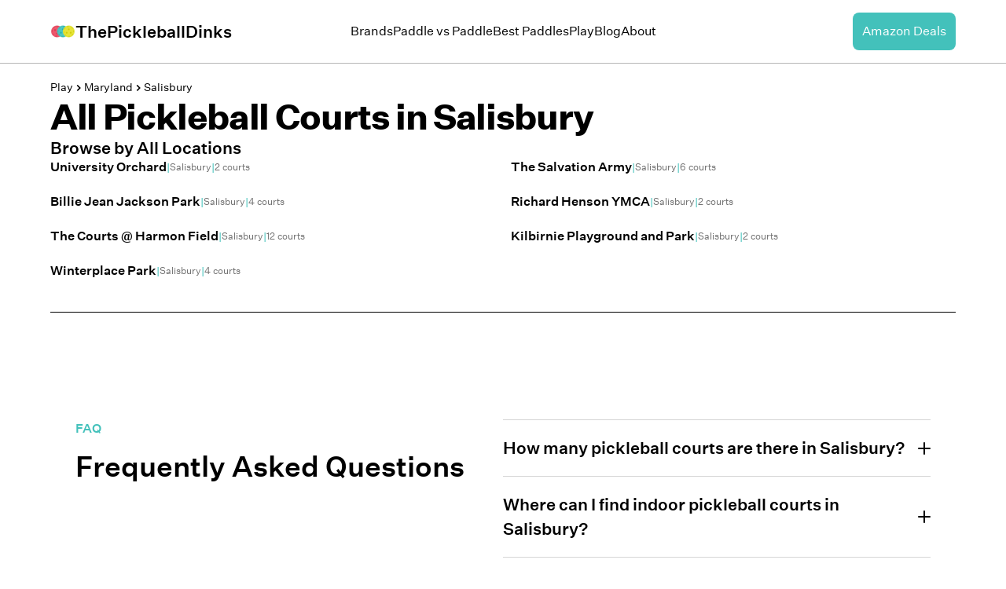

--- FILE ---
content_type: text/html; charset=utf-8
request_url: https://thepickleballdinks.com/cities/salisbury-maryland
body_size: 7627
content:
<!DOCTYPE html><html class="__variable_8fc154 __variable_130bb5 __variable_a8d4f8 font-sans-regular" lang="en"><head><meta charSet="utf-8"/><meta name="viewport" content="width=device-width, initial-scale=1"/><link rel="preload" href="/_next/static/media/336da9f47a8e90de-s.p.woff2" as="font" crossorigin="" type="font/woff2"/><link rel="preload" href="/_next/static/media/3db6d5b8ee23ca7a-s.p.woff2" as="font" crossorigin="" type="font/woff2"/><link rel="preload" href="/_next/static/media/569e35c3382281ae-s.p.woff2" as="font" crossorigin="" type="font/woff2"/><link rel="preload" as="image" imageSrcSet="/_next/image?url=%2Flogo.png&amp;w=256&amp;q=75 1x, /_next/image?url=%2Flogo.png&amp;w=640&amp;q=75 2x" fetchPriority="high"/><link rel="stylesheet" href="/_next/static/css/247ba27d78f5dad3.css" data-precedence="next"/><link rel="stylesheet" href="/_next/static/css/5467b1cb1bc1f622.css" data-precedence="next"/><link rel="preload" as="script" fetchPriority="low" href="/_next/static/chunks/webpack-9766003d261ce222.js"/><script src="/_next/static/chunks/fd9d1056-f21365622f120590.js" async=""></script><script src="/_next/static/chunks/2472-4981c9d7bf340b69.js" async=""></script><script src="/_next/static/chunks/main-app-8ed6d57d180fb331.js" async=""></script><script src="/_next/static/chunks/9081a741-e7eefed1a1a92501.js" async=""></script><script src="/_next/static/chunks/39209d7c-626e21ad699eb53c.js" async=""></script><script src="/_next/static/chunks/8dc5345f-63b6e0818d0d2bc6.js" async=""></script><script src="/_next/static/chunks/8326-a0d37adba0033fa2.js" async=""></script><script src="/_next/static/chunks/9254-65aaf4522dd15165.js" async=""></script><script src="/_next/static/chunks/4391-d3dd84fc785155f1.js" async=""></script><script src="/_next/static/chunks/6898-6835f933b464f2ef.js" async=""></script><script src="/_next/static/chunks/5561-7fa212fe0777a1c5.js" async=""></script><script src="/_next/static/chunks/78-afd57414c64a96a9.js" async=""></script><script src="/_next/static/chunks/app/(site)/layout-3d50ab903cc80430.js" async=""></script><script src="/_next/static/chunks/app/(site)/(main)/(play)/cities/%5Bcity%5D/page-a533cf7c004f43a5.js" async=""></script><title>Salisbury Pickleball Courts | ThePickleballDinks</title><meta name="description" content="Browse the 7 locations in Salisbury that have pickleball courts."/><meta name="robots" content="index, follow"/><link rel="canonical" href="https://thepickleballdinks.com/cities/salisbury-maryland"/><meta property="og:title" content="Salisbury Pickleball Courts"/><meta property="og:description" content="Browse the 7 locations in Salisbury that have pickleball courts."/><meta property="og:url" content="https://thepickleballdinks.com/cities/salisbury-maryland"/><meta property="og:image" content="https://thepickleballdinks.com/api/og-image?title=Salisbury%20Pickleball%20Courts&amp;description=Browse%20the%207%20locations%20in%20Salisbury%20that%20have%20pickleball%20courts."/><meta property="og:type" content="website"/><meta name="twitter:card" content="summary_large_image"/><meta name="twitter:title" content="Salisbury Pickleball Courts"/><meta name="twitter:description" content="Browse the 7 locations in Salisbury that have pickleball courts."/><meta name="twitter:image" content="https://thepickleballdinks.com/api/og-image?title=Salisbury%20Pickleball%20Courts&amp;description=Browse%20the%207%20locations%20in%20Salisbury%20that%20have%20pickleball%20courts."/><meta name="next-size-adjust"/><script src="/_next/static/chunks/polyfills-c67a75d1b6f99dc8.js" noModule=""></script></head><body><noscript><iframe src="https://www.googletagmanager.com/ns.html?id=GTM-xxxxxxxx" height="0" width="0" style="display: none; visibility: hidden;"></iframe></noscript><main><section><div class="sticky top-0 z-modal bg-white"><header class="z-modal border-b border-gray-300 bg-white"><nav aria-label="Global" class="container mx-auto flex items-center justify-between py-4"><div class="flex lg:flex-1"><a class="flex shrink-0 items-center gap-2 " title="ThePickleballDinks hompage" href="/"><img alt="ThePickleballDinks logo" fetchPriority="high" width="200" height="200" decoding="async" data-nimg="1" class="w-8" style="color:transparent" srcSet="/_next/image?url=%2Flogo.png&amp;w=256&amp;q=75 1x, /_next/image?url=%2Flogo.png&amp;w=640&amp;q=75 2x" src="/_next/image?url=%2Flogo.png&amp;w=640&amp;q=75"/><span class="font-sans-medium text-lg">ThePickleballDinks</span></a></div><div class="flex lg:hidden"><button class="-m-2.5 inline-flex items-center justify-center rounded-md p-2.5" type="button"><span class="sr-only">Open main menu</span><svg class="text-base-content h-6 w-6" fill="none" stroke="currentColor" stroke-width="1.5" viewBox="0 0 24 24" xmlns="http://www.w3.org/2000/svg"><path d="M3.75 6.75h16.5M3.75 12h16.5m-16.5 5.25h16.5" stroke-linecap="round" stroke-linejoin="round"></path></svg></button></div><div class="z-50 hidden lg:flex lg:items-center lg:justify-center lg:gap-12"><a class="link link-hover" title="Brands" href="/brands">Brands</a><a class="link link-hover" title="Paddle vs Paddle" href="/paddle-comparison">Paddle vs Paddle</a><a class="link link-hover" title="Best Paddles" href="/best-paddles">Best Paddles</a><a class="link link-hover" title="Play" href="/play">Play</a><a class="link link-hover" title="Blog" href="/blog">Blog</a><a class="link link-hover" title="About" href="/about-us">About</a></div><div class="hidden lg:flex lg:flex-1 lg:justify-end"><a class="rounded-lg bg-primary p-3 text-center text-white hover:opacity-90" href="/pickleball-paddle-deals">Amazon Deals</a></div></nav><div class="z-50 relative hidden"><div class="z-10 sm:ring-neutral/10 fixed inset-y-0 right-0 w-full origin-right transform overflow-y-auto bg-white px-8 py-4 transition duration-300 ease-in-out sm:max-w-sm sm:ring-1"><div class="flex items-center justify-between"><a class="flex shrink-0 items-center gap-2 " title="ThePickleballDinks hompage" href="/"><img alt="ThePickleballDinks logo" fetchPriority="high" width="200" height="200" decoding="async" data-nimg="1" class="w-8" style="color:transparent" srcSet="/_next/image?url=%2Flogo.png&amp;w=256&amp;q=75 1x, /_next/image?url=%2Flogo.png&amp;w=640&amp;q=75 2x" src="/_next/image?url=%2Flogo.png&amp;w=640&amp;q=75"/><span class="font-sans-medium text-lg">ThePickleballDinks</span></a><button class="-m-2.5 rounded-md p-2.5" type="button"><span class="sr-only">Close menu</span><svg class="h-6 w-6" fill="none" stroke="currentColor" stroke-width="1.5" viewBox="0 0 24 24" xmlns="http://www.w3.org/2000/svg"><path d="M6 18L18 6M6 6l12 12" stroke-linecap="round" stroke-linejoin="round"></path></svg></button></div><div class="mt-6 flow-root"><div class="py-4"><div class="flex flex-col items-start gap-y-4"><a class="link link-hover" title="Brands" href="/brands">Brands</a><a class="link link-hover" title="Paddle vs Paddle" href="/paddle-comparison">Paddle vs Paddle</a><a class="link link-hover" title="Best Paddles" href="/best-paddles">Best Paddles</a><a class="link link-hover" title="Play" href="/play">Play</a><a class="link link-hover" title="Blog" href="/blog">Blog</a><a class="link link-hover" title="About" href="/about-us">About</a></div></div><div class="divider"></div><div class="flex flex-col"><a class="rounded-lg bg-primary p-3 text-center text-white hover:opacity-90" href="/pickleball-paddle-deals">Amazon Deals</a></div></div></div></div></header></div><div class="container mx-auto my-5 flex flex-col gap-10"><div class="flex items-center gap-4 text-sm"><a href="/play">Play</a><svg stroke="currentColor" fill="currentColor" stroke-width="0" viewBox="0 0 24 24" height="1em" width="1em" xmlns="http://www.w3.org/2000/svg"><path d="M10.061 19.061 17.121 12l-7.06-7.061-2.122 2.122L12.879 12l-4.94 4.939z"></path></svg><a href="/states/maryland">Maryland</a><svg stroke="currentColor" fill="currentColor" stroke-width="0" viewBox="0 0 24 24" height="1em" width="1em" xmlns="http://www.w3.org/2000/svg"><path d="M10.061 19.061 17.121 12l-7.06-7.061-2.122 2.122L12.879 12l-4.94 4.939z"></path></svg><a href="/cities/salisbury-maryland">Salisbury</a></div><h1 class="text-heading-1 leading-tight tracking-wider font-sans-bold">All Pickleball Courts in <!-- -->Salisbury</h1><div class="flex flex-col gap-2"><h2 class="text-heading-5 leading-tight font-sans-medium">Browse by All Locations</h2><div class="grid grid-cols-1 gap-5 md:grid-cols-2"><a class="flex flex-row items-center gap-2 text-sm transition duration-200 hover:scale-105" href="/courts/university-orchard-salisbury-md"><div class="font-sans-medium text-md">University Orchard</div><span class="text-primary">|</span><div class="text-xs text-gray-500">Salisbury</div><span class="text-primary">|</span><div class="text-xs text-gray-500">2<!-- --> courts</div></a><a class="flex flex-row items-center gap-2 text-sm transition duration-200 hover:scale-105" href="/courts/the-salvation-army-salisbury-md"><div class="font-sans-medium text-md">The Salvation Army</div><span class="text-primary">|</span><div class="text-xs text-gray-500">Salisbury</div><span class="text-primary">|</span><div class="text-xs text-gray-500">6<!-- --> courts</div></a><a class="flex flex-row items-center gap-2 text-sm transition duration-200 hover:scale-105" href="/courts/billie-jean-jackson-park-salisbury-md"><div class="font-sans-medium text-md">Billie Jean Jackson Park</div><span class="text-primary">|</span><div class="text-xs text-gray-500">Salisbury</div><span class="text-primary">|</span><div class="text-xs text-gray-500">4<!-- --> courts</div></a><a class="flex flex-row items-center gap-2 text-sm transition duration-200 hover:scale-105" href="/courts/richard-henson-ymca-salisbury-md"><div class="font-sans-medium text-md">Richard Henson YMCA</div><span class="text-primary">|</span><div class="text-xs text-gray-500">Salisbury</div><span class="text-primary">|</span><div class="text-xs text-gray-500">2<!-- --> courts</div></a><a class="flex flex-row items-center gap-2 text-sm transition duration-200 hover:scale-105" href="/courts/the-courts-@-harmon-field-salisbury-md"><div class="font-sans-medium text-md">The Courts @ Harmon Field</div><span class="text-primary">|</span><div class="text-xs text-gray-500">Salisbury</div><span class="text-primary">|</span><div class="text-xs text-gray-500">12<!-- --> courts</div></a><a class="flex flex-row items-center gap-2 text-sm transition duration-200 hover:scale-105" href="/courts/kilbirnie-playground-and-park-salisbury-md"><div class="font-sans-medium text-md">Kilbirnie Playground and Park</div><span class="text-primary">|</span><div class="text-xs text-gray-500">Salisbury</div><span class="text-primary">|</span><div class="text-xs text-gray-500">2<!-- --> courts</div></a><a class="flex flex-row items-center gap-2 text-sm transition duration-200 hover:scale-105" href="/courts/winterplace-park-salisbury-md"><div class="font-sans-medium text-md">Winterplace Park</div><span class="text-primary">|</span><div class="text-xs text-gray-500">Salisbury</div><span class="text-primary">|</span><div class="text-xs text-gray-500">4<!-- --> courts</div></a></div></div><section class="bg-base-100 mt-10 w-full border-t py-10" id="faq"><div class="mx-auto flex max-w-7xl flex-col gap-12 px-8 pt-24 md:flex-row"><div class="flex basis-1/2 flex-col text-left"><p class="mb-4 inline-block font-sans-medium text-primary">FAQ</p><h2 class="text-base-content font-sans-medium text-3xl sm:text-4xl">Frequently Asked Questions</h2></div><ul class="basis-1/2"><li><button aria-expanded="false" class="relative flex w-full items-center gap-2 border-t border-gray-200 py-5 text-left font-sans-medium text-base md:text-lg"><h3 class="text-base-content flex-1 ">How many pickleball courts are there in Salisbury?</h3><svg class="ml-auto h-4 w-4 flex-shrink-0 fill-current" viewBox="0 0 16 16" xmlns="http://www.w3.org/2000/svg"><rect class="origin-center transform transition duration-200 ease-out false" height="2" rx="1" width="16" y="7"></rect><rect class="origin-center rotate-90 transform transition duration-200 ease-out false" height="2" rx="1" width="16" y="7"></rect></svg></button><div class="overflow-hidden opacity-80 transition-all duration-300 ease-in-out" style="max-height:0;opacity:0"><div class="pb-5 text-left"><div class="space-y-2 text-left">There are <!-- -->7<!-- --> pickleball court locations in<!-- --> <!-- -->Salisbury<!-- -->.</div></div></div></li><li><button aria-expanded="false" class="relative flex w-full items-center gap-2 border-t border-gray-200 py-5 text-left font-sans-medium text-base md:text-lg"><h3 class="text-base-content flex-1 ">Where can I find indoor pickleball courts in Salisbury?</h3><svg class="ml-auto h-4 w-4 flex-shrink-0 fill-current" viewBox="0 0 16 16" xmlns="http://www.w3.org/2000/svg"><rect class="origin-center transform transition duration-200 ease-out false" height="2" rx="1" width="16" y="7"></rect><rect class="origin-center rotate-90 transform transition duration-200 ease-out false" height="2" rx="1" width="16" y="7"></rect></svg></button><div class="overflow-hidden opacity-80 transition-all duration-300 ease-in-out" style="max-height:0;opacity:0"><div class="pb-5 text-left"><div class="space-y-2 text-left">There are <!-- -->1<!-- --> indoor pickleball courts in<!-- --> <!-- -->Salisbury<!-- -->:<ul><li>• <!-- -->Richard Henson YMCA</li></ul></div></div></div></li><li><button aria-expanded="false" class="relative flex w-full items-center gap-2 border-t border-gray-200 py-5 text-left font-sans-medium text-base md:text-lg"><h3 class="text-base-content flex-1 ">Where can I find outdoor pickleball courts in Salisbury?</h3><svg class="ml-auto h-4 w-4 flex-shrink-0 fill-current" viewBox="0 0 16 16" xmlns="http://www.w3.org/2000/svg"><rect class="origin-center transform transition duration-200 ease-out false" height="2" rx="1" width="16" y="7"></rect><rect class="origin-center rotate-90 transform transition duration-200 ease-out false" height="2" rx="1" width="16" y="7"></rect></svg></button><div class="overflow-hidden opacity-80 transition-all duration-300 ease-in-out" style="max-height:0;opacity:0"><div class="pb-5 text-left"><div class="space-y-2 text-left">There are <!-- -->6<!-- --> outdoor pickleball courts in<!-- --> <!-- -->Salisbury<!-- -->:<ul><li>• <!-- -->University Orchard</li><li>• <!-- -->The Salvation Army</li><li>• <!-- -->Billie Jean Jackson Park</li><li>• <!-- -->The Courts @ Harmon Field</li><li>• <!-- -->Kilbirnie Playground and Park</li><li>• <!-- -->Winterplace Park</li></ul></div></div></div></li><li><button aria-expanded="false" class="relative flex w-full items-center gap-2 border-t border-gray-200 py-5 text-left font-sans-medium text-base md:text-lg"><h3 class="text-base-content flex-1 ">Free pickleball courts in Salisbury?</h3><svg class="ml-auto h-4 w-4 flex-shrink-0 fill-current" viewBox="0 0 16 16" xmlns="http://www.w3.org/2000/svg"><rect class="origin-center transform transition duration-200 ease-out false" height="2" rx="1" width="16" y="7"></rect><rect class="origin-center rotate-90 transform transition duration-200 ease-out false" height="2" rx="1" width="16" y="7"></rect></svg></button><div class="overflow-hidden opacity-80 transition-all duration-300 ease-in-out" style="max-height:0;opacity:0"><div class="pb-5 text-left"><div class="space-y-2 text-left">There are <!-- -->6<!-- --> free pickleball courts in <!-- -->Salisbury<!-- -->:<ul><li>• <!-- -->University Orchard</li><li>• <!-- -->Billie Jean Jackson Park</li><li>• <!-- -->Richard Henson YMCA</li><li>• <!-- -->The Courts @ Harmon Field</li><li>• <!-- -->Kilbirnie Playground and Park</li><li>• <!-- -->Winterplace Park</li></ul></div></div></div></li></ul></div></section></div><div class="border-b border-t border-gray-500 bg-white text-black"><div class="container grid grid-cols-1 gap-10 py-8 md:grid-cols-4 md:gap-0 md:py-14"><div class="relative flex flex-col md:col-span-2"><a href="/"><img alt="ThePickleballDinks logo" loading="lazy" width="1000" height="1000" decoding="async" data-nimg="1" class="w-1/6 md:w-1/12" style="color:transparent" sizes="20vw" srcSet="/_next/image?url=%2Flogo.png&amp;w=128&amp;q=75 128w, /_next/image?url=%2Flogo.png&amp;w=256&amp;q=75 256w, /_next/image?url=%2Flogo.png&amp;w=384&amp;q=75 384w, /_next/image?url=%2Flogo.png&amp;w=640&amp;q=75 640w, /_next/image?url=%2Flogo.png&amp;w=750&amp;q=75 750w, /_next/image?url=%2Flogo.png&amp;w=828&amp;q=75 828w, /_next/image?url=%2Flogo.png&amp;w=1080&amp;q=75 1080w, /_next/image?url=%2Flogo.png&amp;w=1200&amp;q=75 1200w, /_next/image?url=%2Flogo.png&amp;w=1920&amp;q=75 1920w, /_next/image?url=%2Flogo.png&amp;w=2048&amp;q=75 2048w, /_next/image?url=%2Flogo.png&amp;w=3840&amp;q=75 3840w" src="/_next/image?url=%2Flogo.png&amp;w=3840&amp;q=75"/></a><span class="font-sans-bold text-xl">ThePickleballDinks</span><span class="text-sm text-gray-500">We like to dink</span><span class="mt-10 text-sm text-gray-500">© 2024 ThePickleballDinks</span></div><div class="flex flex-col gap-0 md:gap-5"><div class="text-xs text-gray-400">LINKS</div><ul><li class="my-5 flex items-center space-x-4"><a href="/brands"><p class="text-heading-5 leading-tight font-sans-medium">BRANDS</p></a></li><li class="my-5 flex items-center space-x-4"><a href="/paddle-comparison"><p class="text-heading-5 leading-tight font-sans-medium">PADDLE COMPARISON</p></a></li><li class="my-5 flex items-center space-x-4"><a href="/best-paddles"><p class="text-heading-5 leading-tight font-sans-medium">BEST PADDLES</p></a></li><li class="my-5 flex items-center space-x-4"><a href="/play"><p class="text-heading-5 leading-tight font-sans-medium">WHERE TO PLAY</p></a></li><li class="my-5 flex items-center space-x-4"><a href="/about-us"><p class="text-heading-5 leading-tight font-sans-medium">ABOUT US</p></a></li><li class="my-5 flex items-center space-x-4"><a href="/contact-us"><p class="text-heading-5 leading-tight font-sans-medium">CONTACT</p></a></li></ul></div><div class="flex flex-col gap-0 md:gap-5"><div class="text-xs text-gray-400">FROM THE BLOG</div><ul><li class="my-2 flex items-center space-x-4"><a href="/post/best-pickleball-paddles"><span class="text-sm ">Best Pickleball Paddles</span></a></li><li class="my-2 flex items-center space-x-4"><a href="/post/best-pickleball-balls"><span class="text-sm ">Best Pickleball Balls</span></a></li><li class="my-2 flex items-center space-x-4"><a href="/post/ranking-pickleball-paddle-brands"><span class="text-sm ">Ranking Pickleball Paddle Brands</span></a></li><li class="my-2 flex items-center space-x-4"><a href="/post/pickleball-statistics"><span class="text-sm ">Pickleball Statistics</span></a></li><li class="my-2 flex items-center space-x-4"><a href="post/what-is-major-league-pickleball"><span class="text-sm ">What is Major League Pickleball (MLP)?</span></a></li></ul></div></div></div></section></main><footer></footer><script src="/_next/static/chunks/webpack-9766003d261ce222.js" async=""></script><script>(self.__next_f=self.__next_f||[]).push([0]);self.__next_f.push([2,null])</script><script>self.__next_f.push([1,"0:\"$L1\"\n"])</script><script>self.__next_f.push([1,"2:HL[\"/_next/static/media/336da9f47a8e90de-s.p.woff2\",\"font\",{\"crossOrigin\":\"\",\"type\":\"font/woff2\"}]\n3:HL[\"/_next/static/media/3db6d5b8ee23ca7a-s.p.woff2\",\"font\",{\"crossOrigin\":\"\",\"type\":\"font/woff2\"}]\n4:HL[\"/_next/static/media/569e35c3382281ae-s.p.woff2\",\"font\",{\"crossOrigin\":\"\",\"type\":\"font/woff2\"}]\n5:HL[\"/_next/static/css/247ba27d78f5dad3.css\",\"style\"]\n6:HL[\"/_next/static/css/5467b1cb1bc1f622.css\",\"style\"]\n"])</script><script>self.__next_f.push([1,"7:I[33728,[],\"\"]\na:I[56954,[],\"\"]\nc:I[7264,[],\"\"]\n10:I[29928,[],\"\"]\nb:[\"city\",\"salisbury-maryland\",\"d\"]\n"])</script><script>self.__next_f.push([1,"1:[null,[\"$\",\"$L7\",null,{\"buildId\":\"2Rr0aNpvvzBPsM8yYcytX\",\"assetPrefix\":\"\",\"initialCanonicalUrl\":\"/cities/salisbury-maryland\",\"initialTree\":[\"\",{\"children\":[\"(site)\",{\"children\":[\"(main)\",{\"children\":[\"(play)\",{\"children\":[\"cities\",{\"children\":[[\"city\",\"salisbury-maryland\",\"d\"],{\"children\":[\"__PAGE__\",{}]}]}]}]}]},\"$undefined\",\"$undefined\",true]}],\"initialSeedData\":[\"\",{\"children\":[\"(site)\",{\"children\":[\"(main)\",{\"children\":[\"(play)\",{\"children\":[\"cities\",{\"children\":[[\"city\",\"salisbury-maryland\",\"d\"],{\"children\":[\"__PAGE__\",{},[\"$L8\",\"$L9\",null]]},[\"$\",\"$La\",null,{\"parallelRouterKey\":\"children\",\"segmentPath\":[\"children\",\"(site)\",\"children\",\"(main)\",\"children\",\"(play)\",\"children\",\"cities\",\"children\",\"$b\",\"children\"],\"loading\":\"$undefined\",\"loadingStyles\":\"$undefined\",\"loadingScripts\":\"$undefined\",\"hasLoading\":false,\"error\":\"$undefined\",\"errorStyles\":\"$undefined\",\"errorScripts\":\"$undefined\",\"template\":[\"$\",\"$Lc\",null,{}],\"templateStyles\":\"$undefined\",\"templateScripts\":\"$undefined\",\"notFound\":\"$undefined\",\"notFoundStyles\":\"$undefined\",\"styles\":null}]]},[\"$\",\"$La\",null,{\"parallelRouterKey\":\"children\",\"segmentPath\":[\"children\",\"(site)\",\"children\",\"(main)\",\"children\",\"(play)\",\"children\",\"cities\",\"children\"],\"loading\":\"$undefined\",\"loadingStyles\":\"$undefined\",\"loadingScripts\":\"$undefined\",\"hasLoading\":false,\"error\":\"$undefined\",\"errorStyles\":\"$undefined\",\"errorScripts\":\"$undefined\",\"template\":[\"$\",\"$Lc\",null,{}],\"templateStyles\":\"$undefined\",\"templateScripts\":\"$undefined\",\"notFound\":\"$undefined\",\"notFoundStyles\":\"$undefined\",\"styles\":null}]]},[\"$\",\"$La\",null,{\"parallelRouterKey\":\"children\",\"segmentPath\":[\"children\",\"(site)\",\"children\",\"(main)\",\"children\",\"(play)\",\"children\"],\"loading\":\"$undefined\",\"loadingStyles\":\"$undefined\",\"loadingScripts\":\"$undefined\",\"hasLoading\":false,\"error\":\"$undefined\",\"errorStyles\":\"$undefined\",\"errorScripts\":\"$undefined\",\"template\":[\"$\",\"$Lc\",null,{}],\"templateStyles\":\"$undefined\",\"templateScripts\":\"$undefined\",\"notFound\":\"$undefined\",\"notFoundStyles\":\"$undefined\",\"styles\":null}]]},[null,\"$Ld\",null]]},[null,\"$Le\",null]]},[\"$\",\"$La\",null,{\"parallelRouterKey\":\"children\",\"segmentPath\":[\"children\"],\"loading\":\"$undefined\",\"loadingStyles\":\"$undefined\",\"loadingScripts\":\"$undefined\",\"hasLoading\":false,\"error\":\"$undefined\",\"errorStyles\":\"$undefined\",\"errorScripts\":\"$undefined\",\"template\":[\"$\",\"$Lc\",null,{}],\"templateStyles\":\"$undefined\",\"templateScripts\":\"$undefined\",\"notFound\":[[\"$\",\"title\",null,{\"children\":\"404: This page could not be found.\"}],[\"$\",\"div\",null,{\"style\":{\"fontFamily\":\"system-ui,\\\"Segoe UI\\\",Roboto,Helvetica,Arial,sans-serif,\\\"Apple Color Emoji\\\",\\\"Segoe UI Emoji\\\"\",\"height\":\"100vh\",\"textAlign\":\"center\",\"display\":\"flex\",\"flexDirection\":\"column\",\"alignItems\":\"center\",\"justifyContent\":\"center\"},\"children\":[\"$\",\"div\",null,{\"children\":[[\"$\",\"style\",null,{\"dangerouslySetInnerHTML\":{\"__html\":\"body{color:#000;background:#fff;margin:0}.next-error-h1{border-right:1px solid rgba(0,0,0,.3)}@media (prefers-color-scheme:dark){body{color:#fff;background:#000}.next-error-h1{border-right:1px solid rgba(255,255,255,.3)}}\"}}],[\"$\",\"h1\",null,{\"className\":\"next-error-h1\",\"style\":{\"display\":\"inline-block\",\"margin\":\"0 20px 0 0\",\"padding\":\"0 23px 0 0\",\"fontSize\":24,\"fontWeight\":500,\"verticalAlign\":\"top\",\"lineHeight\":\"49px\"},\"children\":\"404\"}],[\"$\",\"div\",null,{\"style\":{\"display\":\"inline-block\"},\"children\":[\"$\",\"h2\",null,{\"style\":{\"fontSize\":14,\"fontWeight\":400,\"lineHeight\":\"49px\",\"margin\":0},\"children\":\"This page could not be found.\"}]}]]}]}]],\"notFoundStyles\":[],\"styles\":[[\"$\",\"link\",\"0\",{\"rel\":\"stylesheet\",\"href\":\"/_next/static/css/247ba27d78f5dad3.css\",\"precedence\":\"next\",\"crossOrigin\":\"$undefined\"}]]}]],\"initialHead\":[false,\"$Lf\"],\"globalErrorComponent\":\"$10\"}]]\n"])</script><script>self.__next_f.push([1,"11:I[73994,[\"2420\",\"static/chunks/9081a741-e7eefed1a1a92501.js\",\"2306\",\"static/chunks/39209d7c-626e21ad699eb53c.js\",\"6115\",\"static/chunks/8dc5345f-63b6e0818d0d2bc6.js\",\"8326\",\"static/chunks/8326-a0d37adba0033fa2.js\",\"9254\",\"static/chunks/9254-65aaf4522dd15165.js\",\"4391\",\"static/chunks/4391-d3dd84fc785155f1.js\",\"6898\",\"static/chunks/6898-6835f933b464f2ef.js\",\"5561\",\"static/chunks/5561-7fa212fe0777a1c5.js\",\"78\",\"static/chunks/78-afd57414c64a96a9.js\",\"7457\",\"static/chunks/app/(site)/layout-3d50ab903cc80430.js\"],\"\"]\n"])</script><script>self.__next_f.push([1,"12:I[89817,[\"2420\",\"static/chunks/9081a741-e7eefed1a1a92501.js\",\"2306\",\"static/chunks/39209d7c-626e21ad699eb53c.js\",\"6115\",\"static/chunks/8dc5345f-63b6e0818d0d2bc6.js\",\"8326\",\"static/chunks/8326-a0d37adba0033fa2.js\",\"9254\",\"static/chunks/9254-65aaf4522dd15165.js\",\"4391\",\"static/chunks/4391-d3dd84fc785155f1.js\",\"6898\",\"static/chunks/6898-6835f933b464f2ef.js\",\"5561\",\"static/chunks/5561-7fa212fe0777a1c5.js\",\"78\",\"static/chunks/78-afd57414c64a96a9.js\",\"7457\",\"static/chunks/app/(site)/layout-3d50ab903cc80430.js\"],\"Analytics\"]\n"])</script><script>self.__next_f.push([1,"13:{\"fontFamily\":\"system-ui,\\\"Segoe UI\\\",Roboto,Helvetica,Arial,sans-serif,\\\"Apple Color Emoji\\\",\\\"Segoe UI Emoji\\\"\",\"height\":\"100vh\",\"textAlign\":\"center\",\"display\":\"flex\",\"flexDirection\":\"column\",\"alignItems\":\"center\",\"justifyContent\":\"center\"}\n14:{\"display\":\"inline-block\",\"margin\":\"0 20px 0 0\",\"padding\":\"0 23px 0 0\",\"fontSize\":24,\"fontWeight\":500,\"verticalAlign\":\"top\",\"lineHeight\":\"49px\"}\n15:{\"display\":\"inline-block\"}\n16:{\"fontSize\":14,\"fontWeight\":400,\"lineHeight\":\"49px\",\"margin\":0}\n"])</script><script>self.__next_f.push([1,"e:[\"$\",\"html\",null,{\"className\":\"__variable_8fc154 __variable_130bb5 __variable_a8d4f8 font-sans-regular\",\"lang\":\"en\",\"children\":[\"$\",\"body\",null,{\"children\":[[\"$\",\"$L11\",null,{\"id\":\"google-tag-manager\",\"strategy\":\"afterInteractive\",\"children\":\"\\n    (function(w,d,s,l,i){w[l]=w[l]||[];w[l].push({'gtm.start':\\n    new Date().getTime(),event:'gtm.js'});var f=d.getElementsByTagName(s)[0],\\n    j=d.createElement(s),dl=l!='dataLayer'?'\u0026l='+l:'';j.async=true;j.src=\\n    'https://www.googletagmanager.com/gtm.js?id='+i+dl;f.parentNode.insertBefore(j,f);\\n    })(window,document,'script','dataLayer','GTM-xxxxxxxx');\\n    \"}],[\"$\",\"noscript\",null,{\"dangerouslySetInnerHTML\":{\"__html\":\"\u003ciframe src=\\\"https://www.googletagmanager.com/ns.html?id=GTM-xxxxxxxx\\\" height=\\\"0\\\" width=\\\"0\\\" style=\\\"display: none; visibility: hidden;\\\"\u003e\u003c/iframe\u003e\"}}],[\"$\",\"$L12\",null,{}],[\"$\",\"main\",null,{\"children\":[\"$\",\"$La\",null,{\"parallelRouterKey\":\"children\",\"segmentPath\":[\"children\",\"(site)\",\"children\"],\"loading\":\"$undefined\",\"loadingStyles\":\"$undefined\",\"loadingScripts\":\"$undefined\",\"hasLoading\":false,\"error\":\"$undefined\",\"errorStyles\":\"$undefined\",\"errorScripts\":\"$undefined\",\"template\":[\"$\",\"$Lc\",null,{}],\"templateStyles\":\"$undefined\",\"templateScripts\":\"$undefined\",\"notFound\":[[\"$\",\"title\",null,{\"children\":\"404: This page could not be found.\"}],[\"$\",\"div\",null,{\"style\":\"$13\",\"children\":[\"$\",\"div\",null,{\"children\":[[\"$\",\"style\",null,{\"dangerouslySetInnerHTML\":{\"__html\":\"body{color:#000;background:#fff;margin:0}.next-error-h1{border-right:1px solid rgba(0,0,0,.3)}@media (prefers-color-scheme:dark){body{color:#fff;background:#000}.next-error-h1{border-right:1px solid rgba(255,255,255,.3)}}\"}}],[\"$\",\"h1\",null,{\"className\":\"next-error-h1\",\"style\":\"$14\",\"children\":\"404\"}],[\"$\",\"div\",null,{\"style\":\"$15\",\"children\":[\"$\",\"h2\",null,{\"style\":\"$16\",\"children\":\"This page could not be found.\"}]}]]}]}]],\"notFoundStyles\":[],\"styles\":[[\"$\",\"link\",\"0\",{\"rel\":\"stylesheet\",\"href\":\"/_next/static/css/5467b1cb1bc1f622.css\",\"precedence\":\"next\",\"crossOrigin\":\"$undefined\"}]]}]}],[\"$\",\"footer\",null,{\"children\":\"$undefined\"}]]}]}]\n"])</script><script>self.__next_f.push([1,"9:\"$L17\"\n"])</script><script>self.__next_f.push([1,"f:[[\"$\",\"meta\",\"0\",{\"name\":\"viewport\",\"content\":\"width=device-width, initial-scale=1\"}],[\"$\",\"meta\",\"1\",{\"charSet\":\"utf-8\"}],[\"$\",\"title\",\"2\",{\"children\":\"Salisbury Pickleball Courts | ThePickleballDinks\"}],[\"$\",\"meta\",\"3\",{\"name\":\"description\",\"content\":\"Browse the 7 locations in Salisbury that have pickleball courts.\"}],[\"$\",\"meta\",\"4\",{\"name\":\"robots\",\"content\":\"index, follow\"}],[\"$\",\"link\",\"5\",{\"rel\":\"canonical\",\"href\":\"https://thepickleballdinks.com/cities/salisbury-maryland\"}],[\"$\",\"meta\",\"6\",{\"property\":\"og:title\",\"content\":\"Salisbury Pickleball Courts\"}],[\"$\",\"meta\",\"7\",{\"property\":\"og:description\",\"content\":\"Browse the 7 locations in Salisbury that have pickleball courts.\"}],[\"$\",\"meta\",\"8\",{\"property\":\"og:url\",\"content\":\"https://thepickleballdinks.com/cities/salisbury-maryland\"}],[\"$\",\"meta\",\"9\",{\"property\":\"og:image\",\"content\":\"https://thepickleballdinks.com/api/og-image?title=Salisbury%20Pickleball%20Courts\u0026description=Browse%20the%207%20locations%20in%20Salisbury%20that%20have%20pickleball%20courts.\"}],[\"$\",\"meta\",\"10\",{\"property\":\"og:type\",\"content\":\"website\"}],[\"$\",\"meta\",\"11\",{\"name\":\"twitter:card\",\"content\":\"summary_large_image\"}],[\"$\",\"meta\",\"12\",{\"name\":\"twitter:title\",\"content\":\"Salisbury Pickleball Courts\"}],[\"$\",\"meta\",\"13\",{\"name\":\"twitter:description\",\"content\":\"Browse the 7 locations in Salisbury that have pickleball courts.\"}],[\"$\",\"meta\",\"14\",{\"name\":\"twitter:image\",\"content\":\"https://thepickleballdinks.com/api/og-image?title=Salisbury%20Pickleball%20Courts\u0026description=Browse%20the%207%20locations%20in%20Salisbury%20that%20have%20pickleball%20courts.\"}],[\"$\",\"meta\",\"15\",{\"name\":\"next-size-adjust\"}]]\n"])</script><script>self.__next_f.push([1,"8:null\n"])</script><script>self.__next_f.push([1,"18:I[68326,[\"2420\",\"static/chunks/9081a741-e7eefed1a1a92501.js\",\"2306\",\"static/chunks/39209d7c-626e21ad699eb53c.js\",\"6115\",\"static/chunks/8dc5345f-63b6e0818d0d2bc6.js\",\"8326\",\"static/chunks/8326-a0d37adba0033fa2.js\",\"9254\",\"static/chunks/9254-65aaf4522dd15165.js\",\"4391\",\"static/chunks/4391-d3dd84fc785155f1.js\",\"6898\",\"static/chunks/6898-6835f933b464f2ef.js\",\"78\",\"static/chunks/78-afd57414c64a96a9.js\",\"2787\",\"static/chunks/app/(site)/(main)/(play)/cities/%5Bcity%5D/page-a533cf7c004f43a5.js\"],\"\"]\n19:I[61025,["])</script><script>self.__next_f.push([1,"\"2420\",\"static/chunks/9081a741-e7eefed1a1a92501.js\",\"2306\",\"static/chunks/39209d7c-626e21ad699eb53c.js\",\"6115\",\"static/chunks/8dc5345f-63b6e0818d0d2bc6.js\",\"8326\",\"static/chunks/8326-a0d37adba0033fa2.js\",\"9254\",\"static/chunks/9254-65aaf4522dd15165.js\",\"4391\",\"static/chunks/4391-d3dd84fc785155f1.js\",\"6898\",\"static/chunks/6898-6835f933b464f2ef.js\",\"78\",\"static/chunks/78-afd57414c64a96a9.js\",\"2787\",\"static/chunks/app/(site)/(main)/(play)/cities/%5Bcity%5D/page-a533cf7c004f43a5.js\"],\"\"]\n"])</script><script>self.__next_f.push([1,"17:[\"$\",\"div\",null,{\"className\":\"container mx-auto my-5 flex flex-col gap-10\",\"children\":[[\"$\",\"div\",null,{\"className\":\"flex items-center gap-4 text-sm\",\"children\":[[[\"$\",\"$L18\",null,{\"href\":\"/play\",\"children\":\"Play\"}],[\"$\",\"svg\",null,{\"stroke\":\"currentColor\",\"fill\":\"currentColor\",\"strokeWidth\":\"0\",\"viewBox\":\"0 0 24 24\",\"children\":[\"$undefined\",[[\"$\",\"path\",\"0\",{\"d\":\"M10.061 19.061 17.121 12l-7.06-7.061-2.122 2.122L12.879 12l-4.94 4.939z\",\"children\":\"$undefined\"}]]],\"className\":\"$undefined\",\"style\":{\"color\":\"$undefined\"},\"height\":\"1em\",\"width\":\"1em\",\"xmlns\":\"http://www.w3.org/2000/svg\"}]],[[\"$\",\"$L18\",null,{\"href\":\"/states/maryland\",\"children\":\"Maryland\"}],[\"$\",\"svg\",null,{\"stroke\":\"currentColor\",\"fill\":\"currentColor\",\"strokeWidth\":\"0\",\"viewBox\":\"0 0 24 24\",\"children\":[\"$undefined\",[[\"$\",\"path\",\"0\",{\"d\":\"M10.061 19.061 17.121 12l-7.06-7.061-2.122 2.122L12.879 12l-4.94 4.939z\",\"children\":\"$undefined\"}]]],\"className\":\"$undefined\",\"style\":{\"color\":\"$undefined\"},\"height\":\"1em\",\"width\":\"1em\",\"xmlns\":\"http://www.w3.org/2000/svg\"}]],[[\"$\",\"$L18\",null,{\"href\":\"/cities/salisbury-maryland\",\"children\":\"Salisbury\"}],false]]}],[\"$\",\"h1\",null,{\"className\":\"text-heading-1 leading-tight tracking-wider font-sans-bold\",\"children\":[\"All Pickleball Courts in \",\"Salisbury\"]}],[\"$\",\"div\",null,{\"className\":\"flex flex-col gap-2\",\"children\":[[\"$\",\"h2\",null,{\"className\":\"text-heading-5 leading-tight font-sans-medium\",\"children\":\"Browse by All Locations\"}],[\"$\",\"div\",null,{\"className\":\"grid grid-cols-1 gap-5 md:grid-cols-2\",\"children\":[[\"$\",\"$L18\",\"Salisbury\",{\"className\":\"flex flex-row items-center gap-2 text-sm transition duration-200 hover:scale-105\",\"href\":\"/courts/university-orchard-salisbury-md\",\"children\":[[\"$\",\"div\",null,{\"className\":\"font-sans-medium text-md\",\"children\":\"University Orchard\"}],[\"$\",\"span\",null,{\"className\":\"text-primary\",\"children\":\"|\"}],[\"$\",\"div\",null,{\"className\":\"text-xs text-gray-500\",\"children\":\"Salisbury\"}],[\"$\",\"span\",null,{\"className\":\"text-primary\",\"children\":\"|\"}],[\"$\",\"div\",null,{\"className\":\"text-xs text-gray-500\",\"children\":[\"2\",\" courts\"]}]]}],[\"$\",\"$L18\",\"Salisbury\",{\"className\":\"flex flex-row items-center gap-2 text-sm transition duration-200 hover:scale-105\",\"href\":\"/courts/the-salvation-army-salisbury-md\",\"children\":[[\"$\",\"div\",null,{\"className\":\"font-sans-medium text-md\",\"children\":\"The Salvation Army\"}],[\"$\",\"span\",null,{\"className\":\"text-primary\",\"children\":\"|\"}],[\"$\",\"div\",null,{\"className\":\"text-xs text-gray-500\",\"children\":\"Salisbury\"}],[\"$\",\"span\",null,{\"className\":\"text-primary\",\"children\":\"|\"}],[\"$\",\"div\",null,{\"className\":\"text-xs text-gray-500\",\"children\":[\"6\",\" courts\"]}]]}],[\"$\",\"$L18\",\"Salisbury\",{\"className\":\"flex flex-row items-center gap-2 text-sm transition duration-200 hover:scale-105\",\"href\":\"/courts/billie-jean-jackson-park-salisbury-md\",\"children\":[[\"$\",\"div\",null,{\"className\":\"font-sans-medium text-md\",\"children\":\"Billie Jean Jackson Park\"}],[\"$\",\"span\",null,{\"className\":\"text-primary\",\"children\":\"|\"}],[\"$\",\"div\",null,{\"className\":\"text-xs text-gray-500\",\"children\":\"Salisbury\"}],[\"$\",\"span\",null,{\"className\":\"text-primary\",\"children\":\"|\"}],[\"$\",\"div\",null,{\"className\":\"text-xs text-gray-500\",\"children\":[\"4\",\" courts\"]}]]}],[\"$\",\"$L18\",\"Salisbury\",{\"className\":\"flex flex-row items-center gap-2 text-sm transition duration-200 hover:scale-105\",\"href\":\"/courts/richard-henson-ymca-salisbury-md\",\"children\":[[\"$\",\"div\",null,{\"className\":\"font-sans-medium text-md\",\"children\":\"Richard Henson YMCA\"}],[\"$\",\"span\",null,{\"className\":\"text-primary\",\"children\":\"|\"}],[\"$\",\"div\",null,{\"className\":\"text-xs text-gray-500\",\"children\":\"Salisbury\"}],[\"$\",\"span\",null,{\"className\":\"text-primary\",\"children\":\"|\"}],[\"$\",\"div\",null,{\"className\":\"text-xs text-gray-500\",\"children\":[\"2\",\" courts\"]}]]}],[\"$\",\"$L18\",\"Salisbury\",{\"className\":\"flex flex-row items-center gap-2 text-sm transition duration-200 hover:scale-105\",\"href\":\"/courts/the-courts-@-harmon-field-salisbury-md\",\"children\":[[\"$\",\"div\",null,{\"className\":\"font-sans-medium text-md\",\"children\":\"The Courts @ Harmon Field\"}],[\"$\",\"span\",null,{\"className\":\"text-primary\",\"children\":\"|\"}],[\"$\",\"div\",null,{\"className\":\"text-xs text-gray-500\",\"children\":\"Salisbury\"}],[\"$\",\"span\",null,{\"className\":\"text-primary\",\"children\":\"|\"}],[\"$\",\"div\",null,{\"className\":\"text-xs text-gray-500\",\"children\":[\"12\",\" courts\"]}]]}],[\"$\",\"$L18\",\"Salisbury\",{\"className\":\"flex flex-row items-center gap-2 text-sm transition duration-200 hover:scale-105\",\"href\":\"/courts/kilbirnie-playground-and-park-salisbury-md\",\"children\":[[\"$\",\"div\",null,{\"className\":\"font-sans-medium text-md\",\"children\":\"Kilbirnie Playground and Park\"}],[\"$\",\"span\",null,{\"className\":\"text-primary\",\"children\":\"|\"}],[\"$\",\"div\",null,{\"className\":\"text-xs text-gray-500\",\"children\":\"Salisbury\"}],[\"$\",\"span\",null,{\"className\":\"text-primary\",\"children\":\"|\"}],[\"$\",\"div\",null,{\"className\":\"text-xs text-gray-500\",\"children\":[\"2\",\" courts\"]}]]}],[\"$\",\"$L18\",\"Salisbury\",{\"className\":\"flex flex-row items-center gap-2 text-sm transition duration-200 hover:scale-105\",\"href\":\"/courts/winterplace-park-salisbury-md\",\"children\":[[\"$\",\"div\",null,{\"className\":\"font-sans-medium text-md\",\"children\":\"Winterplace Park\"}],[\"$\",\"span\",null,{\"className\":\"text-primary\",\"children\":\"|\"}],[\"$\",\"div\",null,{\"className\":\"text-xs text-gray-500\",\"children\":\"Salisbury\"}],[\"$\",\"span\",null,{\"className\":\"text-primary\",\"children\":\"|\"}],[\"$\",\"div\",null,{\"className\":\"text-xs text-gray-500\",\"children\":[\"4\",\" courts\"]}]]}]]}]]}],[\"$\",\"$L19\",null,{\"city\":{\"stateSlug\":\"maryland\",\"slug\":\"salisbury-maryland\",\"state\":\"Maryland\",\"name\":\"Salisbury\",\"stateAbbreviation\":\"MD\",\"longitude\":\"-75.5986114\",\"latitude\":\"38.3392257\",\"countLocations\":\"7\"},\"locations\":[{\"id\":\"5492\",\"name\":\"University Orchard\",\"slugLocation\":\"university-orchard-salisbury-md\",\"stateSlug\":\"maryland\",\"citySlug\":\"salisbury-maryland\",\"state\":\"Maryland\",\"address\":\"106 Wicomico Farmers Market, Salisbury, MD 21804, USA\",\"street\":\"106 Wicomico Farmers Market\",\"city\":\"Salisbury\",\"stateAbbreviation\":\"MD\",\"zipcode\":\"\",\"longitude\":\"-75.5986114\",\"latitude\":\"38.3392257\",\"type\":\"pickleball\",\"numberCourts\":\"2\",\"indoorVsOutdoor\":\"outdoor\",\"cost\":\"free\",\"rating\":\"4\",\"reviewCount\":\"2\",\"featured\":\"FALSE\"},{\"id\":\"5599\",\"name\":\"The Salvation Army\",\"slugLocation\":\"the-salvation-army-salisbury-md\",\"stateSlug\":\"maryland\",\"citySlug\":\"salisbury-maryland\",\"state\":\"Maryland\",\"address\":\"407 Oak St, Salisbury, MD 21804, USA\",\"street\":\"407 Oak St\",\"city\":\"Salisbury\",\"stateAbbreviation\":\"MD\",\"zipcode\":\"\",\"longitude\":\"-75.5938284\",\"latitude\":\"38.3620004\",\"type\":\"badminton\",\"numberCourts\":\"6\",\"indoorVsOutdoor\":\"outdoor\",\"cost\":\"paid\",\"rating\":\"4\",\"reviewCount\":\"1\",\"featured\":\"FALSE\"},{\"id\":\"5572\",\"name\":\"Billie Jean Jackson Park\",\"slugLocation\":\"billie-jean-jackson-park-salisbury-md\",\"stateSlug\":\"maryland\",\"citySlug\":\"salisbury-maryland\",\"state\":\"Maryland\",\"address\":\"428 Lake St, Salisbury, MD 21801, USA\",\"street\":\"428 Lake St\",\"city\":\"Salisbury\",\"stateAbbreviation\":\"MD\",\"zipcode\":\"\",\"longitude\":\"-75.604023\",\"latitude\":\"38.3715286\",\"type\":\"tennis\",\"numberCourts\":\"4\",\"indoorVsOutdoor\":\"outdoor\",\"cost\":\"free\",\"rating\":\"0\",\"reviewCount\":\"0\",\"featured\":\"FALSE\"},{\"id\":\"5437\",\"name\":\"Richard Henson YMCA\",\"slugLocation\":\"richard-henson-ymca-salisbury-md\",\"stateSlug\":\"maryland\",\"citySlug\":\"salisbury-maryland\",\"state\":\"Maryland\",\"address\":\"715 S Schumaker Dr, Salisbury, MD 21804, USA\",\"street\":\"715 S Schumaker Dr\",\"city\":\"Salisbury\",\"stateAbbreviation\":\"MD\",\"zipcode\":\"\",\"longitude\":\"-75.5805301\",\"latitude\":\"38.3561814\",\"type\":\"tennis\",\"numberCourts\":\"2\",\"indoorVsOutdoor\":\"indoor\",\"cost\":\"free\",\"rating\":\"0\",\"reviewCount\":\"0\",\"featured\":\"FALSE\"},{\"id\":\"5580\",\"name\":\"The Courts @ Harmon Field\",\"slugLocation\":\"the-courts-@-harmon-field-salisbury-md\",\"stateSlug\":\"maryland\",\"citySlug\":\"salisbury-maryland\",\"state\":\"Maryland\",\"address\":\"409 Church Hill Ave, Salisbury, MD 21804, USA\",\"street\":\"409 Church Hill Ave\",\"city\":\"Salisbury\",\"stateAbbreviation\":\"MD\",\"zipcode\":\"\",\"longitude\":\"-75.5801246\",\"latitude\":\"38.3568752\",\"type\":\"pickleball\",\"numberCourts\":\"12\",\"indoorVsOutdoor\":\"outdoor\",\"cost\":\"free\",\"rating\":\"0\",\"reviewCount\":\"0\",\"featured\":\"FALSE\"},{\"id\":\"5549\",\"name\":\"Kilbirnie Playground and Park\",\"slugLocation\":\"kilbirnie-playground-and-park-salisbury-md\",\"stateSlug\":\"maryland\",\"citySlug\":\"salisbury-maryland\",\"state\":\"Maryland\",\"address\":\"Dundee Dr, Salisbury, MD 21804, USA\",\"street\":\"Dundee Dr\",\"city\":\"Salisbury\",\"stateAbbreviation\":\"MD\",\"zipcode\":\"\",\"longitude\":\"-75.5023861\",\"latitude\":\"38.3540586\",\"type\":\"pickleball\",\"numberCourts\":\"2\",\"indoorVsOutdoor\":\"outdoor\",\"cost\":\"free\",\"rating\":\"4\",\"reviewCount\":\"2\",\"featured\":\"FALSE\"},{\"id\":\"5491\",\"name\":\"Winterplace Park\",\"slugLocation\":\"winterplace-park-salisbury-md\",\"stateSlug\":\"maryland\",\"citySlug\":\"salisbury-maryland\",\"state\":\"Maryland\",\"address\":\"6737 Blue Ribbon Rd, Salisbury, MD 21804, USA\",\"street\":\"6737 Blue Ribbon Rd\",\"city\":\"Salisbury\",\"stateAbbreviation\":\"MD\",\"zipcode\":\"\",\"longitude\":\"-75.5145813\",\"latitude\":\"38.3774287\",\"type\":\"tennis\",\"numberCourts\":\"4\",\"indoorVsOutdoor\":\"outdoor\",\"cost\":\"free\",\"rating\":\"4\",\"reviewCount\":\"3\",\"featured\":\"FALSE\"}]}]]}]\n"])</script><script>self.__next_f.push([1,"1a:I[14149,[\"2420\",\"static/chunks/9081a741-e7eefed1a1a92501.js\",\"2306\",\"static/chunks/39209d7c-626e21ad699eb53c.js\",\"6115\",\"static/chunks/8dc5345f-63b6e0818d0d2bc6.js\",\"8326\",\"static/chunks/8326-a0d37adba0033fa2.js\",\"9254\",\"static/chunks/9254-65aaf4522dd15165.js\",\"4391\",\"static/chunks/4391-d3dd84fc785155f1.js\",\"6898\",\"static/chunks/6898-6835f933b464f2ef.js\",\"78\",\"static/chunks/78-afd57414c64a96a9.js\",\"2787\",\"static/chunks/app/(site)/(main)/(play)/cities/%5Bcity%5D/page-a533cf7c004f43a5.js\"],\"\"]\n1b:I[90413,["])</script><script>self.__next_f.push([1,"\"2420\",\"static/chunks/9081a741-e7eefed1a1a92501.js\",\"2306\",\"static/chunks/39209d7c-626e21ad699eb53c.js\",\"6115\",\"static/chunks/8dc5345f-63b6e0818d0d2bc6.js\",\"8326\",\"static/chunks/8326-a0d37adba0033fa2.js\",\"9254\",\"static/chunks/9254-65aaf4522dd15165.js\",\"4391\",\"static/chunks/4391-d3dd84fc785155f1.js\",\"6898\",\"static/chunks/6898-6835f933b464f2ef.js\",\"78\",\"static/chunks/78-afd57414c64a96a9.js\",\"2787\",\"static/chunks/app/(site)/(main)/(play)/cities/%5Bcity%5D/page-a533cf7c004f43a5.js\"],\"Image\"]\n"])</script><script>self.__next_f.push([1,"d:[\"$\",\"section\",null,{\"children\":[\"$undefined\",\"$undefined\",[\"$\",\"div\",null,{\"className\":\"sticky top-0 z-modal bg-white\",\"children\":[\"$\",\"$L1a\",null,{}]}],[\"$\",\"$La\",null,{\"parallelRouterKey\":\"children\",\"segmentPath\":[\"children\",\"(site)\",\"children\",\"(main)\",\"children\"],\"loading\":\"$undefined\",\"loadingStyles\":\"$undefined\",\"loadingScripts\":\"$undefined\",\"hasLoading\":false,\"error\":\"$undefined\",\"errorStyles\":\"$undefined\",\"errorScripts\":\"$undefined\",\"template\":[\"$\",\"$Lc\",null,{}],\"templateStyles\":\"$undefined\",\"templateScripts\":\"$undefined\",\"notFound\":\"$undefined\",\"notFoundStyles\":\"$undefined\",\"styles\":null}],[\"$\",\"div\",null,{\"className\":\"border-b border-t border-gray-500 bg-white text-black\",\"children\":[\"$\",\"div\",null,{\"className\":\"container grid grid-cols-1 gap-10 py-8 md:grid-cols-4 md:gap-0 md:py-14\",\"children\":[[\"$\",\"div\",null,{\"className\":\"relative flex flex-col md:col-span-2\",\"children\":[[\"$\",\"$L18\",null,{\"href\":\"/\",\"children\":[\"$\",\"$L1b\",null,{\"alt\":\"ThePickleballDinks logo\",\"className\":\"w-1/6 md:w-1/12\",\"height\":1000,\"sizes\":\"20vw\",\"src\":\"/logo.png\",\"width\":1000}]}],[\"$\",\"span\",null,{\"className\":\"font-sans-bold text-xl\",\"children\":\"ThePickleballDinks\"}],[\"$\",\"span\",null,{\"className\":\"text-sm text-gray-500\",\"children\":\"We like to dink\"}],[\"$\",\"span\",null,{\"className\":\"mt-10 text-sm text-gray-500\",\"children\":\"© 2024 ThePickleballDinks\"}]]}],[\"$\",\"div\",null,{\"className\":\"flex flex-col gap-0 md:gap-5\",\"children\":[[\"$\",\"div\",null,{\"className\":\"text-xs text-gray-400\",\"children\":\"LINKS\"}],[\"$\",\"ul\",null,{\"children\":[[\"$\",\"li\",\"/brands\",{\"className\":\"my-5 flex items-center space-x-4\",\"children\":[\"$\",\"$L18\",null,{\"href\":\"/brands\",\"children\":[\"$\",\"p\",null,{\"className\":\"text-heading-5 leading-tight font-sans-medium\",\"children\":\"BRANDS\"}]}]}],[\"$\",\"li\",\"/paddle-comparison\",{\"className\":\"my-5 flex items-center space-x-4\",\"children\":[\"$\",\"$L18\",null,{\"href\":\"/paddle-comparison\",\"children\":[\"$\",\"p\",null,{\"className\":\"text-heading-5 leading-tight font-sans-medium\",\"children\":\"PADDLE COMPARISON\"}]}]}],[\"$\",\"li\",\"/best-paddles\",{\"className\":\"my-5 flex items-center space-x-4\",\"children\":[\"$\",\"$L18\",null,{\"href\":\"/best-paddles\",\"children\":[\"$\",\"p\",null,{\"className\":\"text-heading-5 leading-tight font-sans-medium\",\"children\":\"BEST PADDLES\"}]}]}],[\"$\",\"li\",\"/play\",{\"className\":\"my-5 flex items-center space-x-4\",\"children\":[\"$\",\"$L18\",null,{\"href\":\"/play\",\"children\":[\"$\",\"p\",null,{\"className\":\"text-heading-5 leading-tight font-sans-medium\",\"children\":\"WHERE TO PLAY\"}]}]}],[\"$\",\"li\",\"/about-us\",{\"className\":\"my-5 flex items-center space-x-4\",\"children\":[\"$\",\"$L18\",null,{\"href\":\"/about-us\",\"children\":[\"$\",\"p\",null,{\"className\":\"text-heading-5 leading-tight font-sans-medium\",\"children\":\"ABOUT US\"}]}]}],[\"$\",\"li\",\"/contact-us\",{\"className\":\"my-5 flex items-center space-x-4\",\"children\":[\"$\",\"$L18\",null,{\"href\":\"/contact-us\",\"children\":[\"$\",\"p\",null,{\"className\":\"text-heading-5 leading-tight font-sans-medium\",\"children\":\"CONTACT\"}]}]}]]}]]}],[\"$\",\"div\",null,{\"className\":\"flex flex-col gap-0 md:gap-5\",\"children\":[[\"$\",\"div\",null,{\"className\":\"text-xs text-gray-400\",\"children\":\"FROM THE BLOG\"}],[\"$\",\"ul\",null,{\"children\":[[\"$\",\"li\",\"/post/best-pickleball-paddles\",{\"className\":\"my-2 flex items-center space-x-4\",\"children\":[\"$\",\"$L18\",null,{\"href\":\"/post/best-pickleball-paddles\",\"children\":[\"$\",\"span\",null,{\"className\":\"text-sm \",\"children\":\"Best Pickleball Paddles\"}]}]}],[\"$\",\"li\",\"/post/best-pickleball-balls\",{\"className\":\"my-2 flex items-center space-x-4\",\"children\":[\"$\",\"$L18\",null,{\"href\":\"/post/best-pickleball-balls\",\"children\":[\"$\",\"span\",null,{\"className\":\"text-sm \",\"children\":\"Best Pickleball Balls\"}]}]}],[\"$\",\"li\",\"/post/ranking-pickleball-paddle-brands\",{\"className\":\"my-2 flex items-center space-x-4\",\"children\":[\"$\",\"$L18\",null,{\"href\":\"/post/ranking-pickleball-paddle-brands\",\"children\":[\"$\",\"span\",null,{\"className\":\"text-sm \",\"children\":\"Ranking Pickleball Paddle Brands\"}]}]}],[\"$\",\"li\",\"/post/pickleball-statistics\",{\"className\":\"my-2 flex items-center space-x-4\",\"children\":[\"$\",\"$L18\",null,{\"href\":\"/post/pickleball-statistics\",\"children\":[\"$\",\"span\",null,{\"className\":\"text-sm \",\"children\":\"Pickleball Statistics\"}]}]}],[\"$\",\"li\",\"post/what-is-major-league-pickleball\",{\"className\":\"my-2 flex items-center space-x-4\",\"children\":[\"$\",\"$L18\",null,{\"href\":\"post/what-is-major-league-pickleball\",\"children\":[\"$\",\"span\",null,{\"className\":\"text-sm \",\"children\":\"What is Major League Pickleball (MLP)?\"}]}]}]]}]]}]]}]}]]}]\n"])</script><script>self.__next_f.push([1,""])</script></body></html>

--- FILE ---
content_type: text/css; charset=utf-8
request_url: https://thepickleballdinks.com/_next/static/css/5467b1cb1bc1f622.css
body_size: -55
content:
.Icon_icon__IcUiV{overflow:visible}.Icon_icon__IcUiV:where(:not([fill=none])) :where(:not([fill=none])){fill:currentcolor}.Icon_icon__IcUiV [stroke]:where(:not([stroke=none])),.Icon_icon__IcUiV[stroke]:where(:not([stroke=none])){stroke:currentcolor;stroke-width:1px;vector-effect:non-scaling-stroke}

--- FILE ---
content_type: text/x-component
request_url: https://thepickleballdinks.com/courts/winterplace-park-salisbury-md?_rsc=q2b93
body_size: -227
content:
0:["2Rr0aNpvvzBPsM8yYcytX",[["children","(site)","children","(main)","children","(play)","children","courts",["courts",{"children":[["location","winterplace-park-salisbury-md","d"],{"children":["__PAGE__",{}]}]}],null,null]]]


--- FILE ---
content_type: application/javascript; charset=utf-8
request_url: https://thepickleballdinks.com/_next/static/chunks/78-afd57414c64a96a9.js
body_size: 11194
content:
(self.webpackChunk_N_E=self.webpackChunk_N_E||[]).push([[78],{64084:function(e,t,r){"use strict";r.r(t),r.d(t,{default:function(){return x}});var a=r(57437),l=r(82038),n=r(61396),s=r.n(n);let i={color:e=>{let{children:t,value:r}=e;return r.color?(0,a.jsx)("span",{style:{color:r.color.hex},children:t}):t},link:e=>{let{children:t,value:r}=e;if(!r.href)return(0,a.jsx)("span",{children:t});let l=r.href.startsWith("/")?void 0:"noreferrer noopener",n=r.href.includes("thepickleballdinks.com")?"":"_blank";return(0,a.jsx)(s(),{className:"decoration-blue-500 underline hover:decoration-black",href:r.href,rel:l,target:n,children:t})}},c={bullet:e=>{let{children:t}=e;return(0,a.jsx)("ul",{className:"list-disc space-y-4",children:t})},number:e=>{let{children:t}=e;return(0,a.jsx)("ol",{className:"list-decimal space-y-4 pl-8",children:t})}};var d=r(58641);let o={hero:e=>{let{children:t}=e;return(0,a.jsx)(d.X,{as:"h1",variant:"hero",children:t})},h1:e=>{let{children:t}=e;return(0,a.jsx)(d.X,{as:"h1",variant:"h1",children:t})},s1:e=>{let{children:t}=e;return(0,a.jsx)(d.X,{as:"h2",variant:"h4",children:t})},s2:e=>{let{children:t}=e;return(0,a.jsx)(d.X,{as:"h3",variant:"s2",children:t})},normal:e=>{let{children:t}=e;return(0,a.jsx)("p",{className:"leading-normal",children:t})}};var u=r(60429),h=r.n(u);let m={youtube:e=>{let{value:t}=e,{url:r}=t;return(0,a.jsx)(h(),{controls:!0,url:r})}};function x(e){let{content:t}=e;return(0,a.jsx)("div",{className:"prose",children:(0,a.jsx)(l.YI,{components:{block:o,list:c,marks:i,types:m},value:t})})}},77510:function(e,t,r){"use strict";r.d(t,{z:function(){return b}});var a=r(57437),l=r(61396),n=r.n(l);r(2265);var s=r(11998),i=r(45328),c=r.n(i),d=r(28811),o=r.n(d);let u={aroma:o()(()=>r.e(1557).then(r.bind(r,31557)),{loadableGenerated:{webpack:()=>[31557]}}),"arrow-down":o()(()=>r.e(7923).then(r.bind(r,47923)),{loadableGenerated:{webpack:()=>[47923]}}),"arrow-down-circle":o()(()=>r.e(6616).then(r.bind(r,96616)),{loadableGenerated:{webpack:()=>[96616]}}),"arrow-down-up":o()(()=>r.e(2020).then(r.bind(r,2020)),{loadableGenerated:{webpack:()=>[2020]}}),"arrow-right-circle":o()(()=>r.e(3274).then(r.bind(r,33274)),{loadableGenerated:{webpack:()=>[33274]}}),"arrow-up":o()(()=>r.e(2321).then(r.bind(r,42321)),{loadableGenerated:{webpack:()=>[42321]}}),bookmark:o()(()=>r.e(9832).then(r.bind(r,69832)),{loadableGenerated:{webpack:()=>[69832]}}),bracket:o()(()=>r.e(6861).then(r.bind(r,56861)),{loadableGenerated:{webpack:()=>[56861]}}),"chevron-down":o()(()=>r.e(4089).then(r.bind(r,74089)),{loadableGenerated:{webpack:()=>[74089]}}),"chevron-down-circle":o()(()=>r.e(9835).then(r.bind(r,59835)),{loadableGenerated:{webpack:()=>[59835]}}),clock:o()(()=>r.e(520).then(r.bind(r,50520)),{loadableGenerated:{webpack:()=>[50520]}}),close:o()(()=>r.e(6857).then(r.bind(r,96857)),{loadableGenerated:{webpack:()=>[96857]}}),"close-circle":o()(()=>r.e(1700).then(r.bind(r,31700)),{loadableGenerated:{webpack:()=>[31700]}}),info:o()(()=>r.e(100).then(r.bind(r,60100)),{loadableGenerated:{webpack:()=>[60100]}}),hamburger:o()(()=>r.e(6920).then(r.bind(r,86920)),{loadableGenerated:{webpack:()=>[86920]}}),"plus-circle":o()(()=>r.e(2289).then(r.bind(r,12289)),{loadableGenerated:{webpack:()=>[12289]}}),search:o()(()=>r.e(4716).then(r.bind(r,24716)),{loadableGenerated:{webpack:()=>[24716]}}),settings:o()(()=>r.e(9168).then(r.bind(r,89168)),{loadableGenerated:{webpack:()=>[89168]}}),patreon:o()(()=>r.e(8097).then(r.bind(r,8097)),{loadableGenerated:{webpack:()=>[8097]}}),instagram:o()(()=>r.e(444).then(r.bind(r,20444)),{loadableGenerated:{webpack:()=>[20444]}}),tiktok:o()(()=>r.e(6171).then(r.bind(r,56171)),{loadableGenerated:{webpack:()=>[56171]}}),"x-twitter":o()(()=>r.e(9918).then(r.bind(r,19918)),{loadableGenerated:{webpack:()=>[19918]}}),youtube:o()(()=>r.e(1702).then(r.bind(r,51702)),{loadableGenerated:{webpack:()=>[51702]}})},h=(0,s.a3)({rotation:{0:"",90:"transform rotate-90",180:"transform rotate-180",270:"transform -rotate-90"},size:{sm:"text-xs",md:"text-base",lg:"text-lg",xl:"text-2xl","3xl":"text-3xl"}});function m(e){let{inline:t=!0,name:r,className:l,size:n,rotation:i="0",...d}=e,o=u[r]||"span";return(0,a.jsx)(o,{"aria-hidden":"true",className:(0,s.AK)(c().icon,t?"inline-block h-[1em] w-auto":"h-full w-full",h({size:n}),l,h({rotation:i})),...d})}let x=(0,s.a3)({color:{black:"text-white bg-black hover:bg-gray-800 disabled:bg-gray-300",gray:"text-black bg-gray-200 hover:opacity-80 disabled:opacity-40",green:"text-white bg-green hover:opacity-80 disabled:opacity-40",white:"text-black bg-white hover:bg-gray-50 hover:text-gray-800 disabled:text-gray-300",yellow:"text-black bg-yellow hover:opacity-80 disabled:opacity-40"},size:{lg:"text-base py-4 px-8",sm:"text-xs py-1 px-3"},variant:{primary:"",secondary:"border border-current"}});function b(e){let{children:t,className:r,disabled:l,color:i="black",icon:c,iconFirst:d=!1,size:o="lg",variant:u="primary",...h}=e,b=(0,s.AK)("inline-flex whitespace-nowrap h-fit items-center gap-x-3 rounded-5/3em uppercase leading-tight disabled:cursor-default",r,x({color:i,size:o,variant:u}));if("href"in h)return(0,a.jsxs)(n(),{className:b,...h,children:[c&&d&&(0,a.jsx)(m,{name:c}),(0,a.jsx)("span",{children:t}),c&&!d&&(0,a.jsx)(m,{name:c})]});let{type:f="button"}=h;return(0,a.jsxs)("button",{className:b,disabled:l,type:f,...h,children:[c&&d&&(0,a.jsx)(m,{name:c}),(0,a.jsx)("span",{children:t}),c&&!d&&(0,a.jsx)(m,{name:c})]})}},14149:function(e,t,r){"use strict";r.r(t);var a=r(57437),l=r(16691),n=r.n(l),s=r(61396),i=r.n(s),c=r(24033),d=r(2265);let o=[{href:"/brands",label:"Brands"},{href:"/paddle-comparison",label:"Paddle vs Paddle"},{href:"/best-paddles",label:"Best Paddles"},{href:"/play",label:"Play"},{href:"/blog",label:"Blog"},{href:"/about-us",label:"About"}],u=(0,a.jsx)(i(),{className:"rounded-lg bg-primary p-3 text-center text-white hover:opacity-90",href:"/pickleball-paddle-deals",children:"Amazon Deals"});t.default=()=>{let e=(0,c.useParams)(),[t,r]=(0,d.useState)(!1);return(0,d.useEffect)(()=>{r(!1)},[e]),(0,a.jsxs)("header",{className:"z-modal border-b border-gray-300 bg-white",children:[(0,a.jsxs)("nav",{"aria-label":"Global",className:"container mx-auto flex items-center justify-between py-4",children:[(0,a.jsx)("div",{className:"flex lg:flex-1",children:(0,a.jsxs)(i(),{className:"flex shrink-0 items-center gap-2 ",href:"/",title:"ThePickleballDinks hompage",children:[(0,a.jsx)(n(),{alt:"ThePickleballDinks logo",className:"w-8",height:200,priority:!0,src:"/logo.png",width:200}),(0,a.jsx)("span",{className:"font-sans-medium text-lg",children:"ThePickleballDinks"})]})}),(0,a.jsx)("div",{className:"flex lg:hidden",children:(0,a.jsxs)("button",{className:"-m-2.5 inline-flex items-center justify-center rounded-md p-2.5",onClick:()=>r(!0),type:"button",children:[(0,a.jsx)("span",{className:"sr-only",children:"Open main menu"}),(0,a.jsx)("svg",{className:"text-base-content h-6 w-6",fill:"none",stroke:"currentColor",strokeWidth:1.5,viewBox:"0 0 24 24",xmlns:"http://www.w3.org/2000/svg",children:(0,a.jsx)("path",{d:"M3.75 6.75h16.5M3.75 12h16.5m-16.5 5.25h16.5",strokeLinecap:"round",strokeLinejoin:"round"})})]})}),(0,a.jsx)("div",{className:"z-50 hidden lg:flex lg:items-center lg:justify-center lg:gap-12",children:o.map(e=>(0,a.jsx)(i(),{className:"link link-hover",href:e.href,title:e.label,children:e.label},e.href))}),(0,a.jsx)("div",{className:"hidden lg:flex lg:flex-1 lg:justify-end",children:u})]}),(0,a.jsx)("div",{className:"z-50 relative ".concat(t?"":"hidden"),children:(0,a.jsxs)("div",{className:"z-10 sm:ring-neutral/10 fixed inset-y-0 right-0 w-full origin-right transform overflow-y-auto bg-white px-8 py-4 transition duration-300 ease-in-out sm:max-w-sm sm:ring-1",children:[(0,a.jsxs)("div",{className:"flex items-center justify-between",children:[(0,a.jsxs)(i(),{className:"flex shrink-0 items-center gap-2 ",href:"/",title:"ThePickleballDinks hompage",children:[(0,a.jsx)(n(),{alt:"ThePickleballDinks logo",className:"w-8",height:200,priority:!0,src:"/logo.png",width:200}),(0,a.jsx)("span",{className:"font-sans-medium text-lg",children:"ThePickleballDinks"})]}),(0,a.jsxs)("button",{className:"-m-2.5 rounded-md p-2.5",onClick:()=>r(!1),type:"button",children:[(0,a.jsx)("span",{className:"sr-only",children:"Close menu"}),(0,a.jsx)("svg",{className:"h-6 w-6",fill:"none",stroke:"currentColor",strokeWidth:1.5,viewBox:"0 0 24 24",xmlns:"http://www.w3.org/2000/svg",children:(0,a.jsx)("path",{d:"M6 18L18 6M6 6l12 12",strokeLinecap:"round",strokeLinejoin:"round"})})]})]}),(0,a.jsxs)("div",{className:"mt-6 flow-root",children:[(0,a.jsx)("div",{className:"py-4",children:(0,a.jsx)("div",{className:"flex flex-col items-start gap-y-4",children:o.map(e=>(0,a.jsx)(i(),{className:"link link-hover",href:e.href,title:e.label,children:e.label},e.href))})}),(0,a.jsx)("div",{className:"divider"}),(0,a.jsx)("div",{className:"flex flex-col",children:u})]})]})})]})}},58641:function(e,t,r){"use strict";r.d(t,{X:function(){return i}});var a=r(57437);r(2265);var l=r(11998);let n=(0,l.a3)({variant:{h1:"text-heading-1 leading-tight tracking-wider font-sans-bold",h2:"text-heading-2 leading-tight font-sans-medium",h3:"text-heading-3 leading-tight font-sans-medium",h4:"text-heading-4 leading-tight font-sans-medium",h5:"text-heading-5 leading-tight font-sans-medium",h6:"text-heading-6 leading-tight font-sans-medium",s1:"text-subheading-1 leading-tight font-sans-regular",s2:"text-subheading-2 leading-tight font-sans-medium uppercase mt-8 mb-3",hero:"text-heading-hero leading-tight font-sans-bold tracking-tight"}}),s={h1:"h1",h2:"h2",h3:"h3",h4:"h4",h5:"h5",h6:"h6",s1:"s1",s2:"s2"};function i(e){let{as:t="h2",children:r,className:i,variant:c,...d}=e,o=c;return!o&&"string"==typeof t&&t in s&&(o=s[t]),(0,a.jsx)(t,{className:(0,l.AK)(n({variant:o}),i),...d,children:r})}},85755:function(e,t,r){"use strict";r.r(t),r.d(t,{default:function(){return c}});var a=r(57437),l=r(24033),n=r(2265),s=r(95869),i=r(11998);function c(e){let{onHomePage:t,paddles:r,selectedFromPaddle:c,selectedToPaddle:d}=e,o=(0,l.useRouter)(),[u,h]=(0,n.useState)(!1),[m,x]=(0,n.useState)(""),[b,f]=(0,n.useState)(!1),[p,g]=(0,n.useState)(""),[v,j]=(0,n.useState)(null),[y,N]=(0,n.useState)(null),w=(0,n.useRef)(null),k=(0,n.useRef)(null),_=(0,n.useRef)(null),A=(0,n.useRef)(null);(0,n.useEffect)(()=>{c&&(j(c),x(c.name)),d&&(N(d),g(d.name))},[c,d]),(0,n.useEffect)(()=>{if(v&&y){let e=encodeURIComponent(v.slug),t=encodeURIComponent(y.slug);o.push("/paddle-comparison/".concat(e,"-vs-").concat(t))}},[v,y,o]),(0,n.useEffect)(()=>{function e(e){_.current&&!_.current.contains(e.target)&&h(!1),A.current&&!A.current.contains(e.target)&&f(!1)}return document.addEventListener("click",e),()=>document.removeEventListener("click",e)},[]);let T=e=>{e?h(!0):f(!0),setTimeout(()=>{var t,r;e?null===(t=w.current)||void 0===t||t.select():null===(r=k.current)||void 0===r||r.select()},0)},E=(e,t)=>e&&t?t.filter(t=>{var r;return t.name.toLowerCase().includes(e.toLowerCase())||(null===(r=t.brand.name)||void 0===r?void 0:r.toLowerCase().includes(e.toLowerCase()))}):t;function S(e){if(!e)return{};let t=e.reduce((e,t)=>{let r=t.brand.name;return e[r]||(e[r]=[]),e[r].push(t),e},{});return Object.keys(t).sort().reduce((e,r)=>(e[r]=t[r].sort((e,t)=>e.name.localeCompare(t.name)),e),{})}let C=E(m,r),L=E(p,r);return(0,a.jsxs)("div",{className:"relative w-full border-b border-gray-200 py-2",children:[(0,a.jsxs)("div",{className:(0,i.AK)("grid w-full grid-cols-2 gap-4"),children:[(0,a.jsxs)("div",{className:"relative w-full",ref:_,children:[v&&v.brand&&(0,a.jsx)("label",{className:"absolute m-3 text-[10px] text-gray-500",children:v.brand.name}),(0,a.jsx)("input",{className:"btn m-1 h-16 w-full rounded-lg bg-gray-100 pl-2 pt-1 text-left ".concat(y&&v?"border-blue-200 border-2":""),onChange:e=>x(e.target.value),onFocus:()=>T(!0),placeholder:"Select paddle 1",ref:w,value:m})]}),(0,a.jsxs)("div",{className:"relative w-full",ref:A,children:[y&&y.brand&&(0,a.jsx)("label",{className:"absolute m-3 text-[10px] text-gray-500",children:y.brand.name}),(0,a.jsx)("input",{className:"btn m-1 h-16 w-full rounded-lg bg-gray-100 pl-2 pt-1 text-left ".concat(y&&v?"border-red-200 border-2":""),onChange:e=>g(e.target.value),onFocus:()=>T(!1),placeholder:"Select paddle 2",ref:k,value:p})]})]}),u&&(0,a.jsx)("ul",{className:"absolute left-0 right-0 z-modal mx-auto mt-2 grid w-full max-w-screen-xl grid-cols-1 rounded-lg border border-gray-100 bg-gray-50 p-2 shadow-lg",style:{maxHeight:"340px",overflowY:"auto",overflowX:"hidden"},children:Object.entries(S(C)).map(e=>{let[t,r]=e;return(0,a.jsxs)("li",{children:[(0,a.jsx)("div",{className:"flex font-sans-medium text-sm",children:t}),r.map(e=>(0,a.jsxs)("div",{className:(0,i.AK)("flex cursor-pointer items-center justify-between gap-2 p-2 text-xs hover:bg-gray-100",{"rounded-md border border-green":"S"===e.tier||"A"===e.tier,"bg-gray-100":"S"===e.tier||"A"===e.tier}),onClick:()=>{console.log("on click from paddle"),x(e.name),j(e),h(!1)},children:[(0,a.jsx)("span",{children:e.name}),("S"===e.tier||"A"===e.tier)&&(0,a.jsx)(s.kr,{tier:e.tier})]},e._id))]},t)})}),b&&(0,a.jsx)("ul",{className:"absolute left-0 right-0 z-modal mx-auto mt-2 grid w-full max-w-screen-xl grid-cols-1 rounded-lg border border-gray-100 bg-gray-50 p-2 shadow-lg",style:{maxHeight:"340px",overflowY:"auto",overflowX:"hidden"},children:Object.entries(S(L)).map(e=>{let[t,r]=e;return(0,a.jsxs)("li",{children:[(0,a.jsx)("div",{className:"flex font-sans-medium text-md",children:t}),r.map(e=>(0,a.jsxs)("div",{className:(0,i.AK)("flex cursor-pointer items-center justify-between gap-2 p-2 text-xs hover:bg-gray-100",{"rounded-md border border-green":"S"===e.tier||"A"===e.tier,"bg-gray-100":"S"===e.tier||"A"===e.tier}),onClick:()=>{g(e.name),N(e),f(!1)},children:[(0,a.jsx)("span",{children:e.name}),("S"===e.tier||"A"===e.tier)&&(0,a.jsx)(s.kr,{tier:e.tier})]},e._id))]},t)})}),t&&(0,a.jsx)("p",{className:"w-full text-right text-[0.6rem] italic",children:"Select 2 paddles to get started"})]})}},38017:function(e,t,r){"use strict";r.r(t),r.d(t,{default:function(){return s}});var a=r(57437),l=r(2265),n=r(77510);function s(e){var t;let{options:r,onSortChange:s}=e,[i,c]=(0,l.useState)((null===(t=r.find(e=>e.default))||void 0===t?void 0:t.value)||r[0].value),d=e=>{c(e),s(e)};return(0,a.jsxs)("div",{className:"my-4 flex items-center justify-end gap-2",children:[(0,a.jsx)("span",{className:"text-sm",children:"Sort by:"}),r.map(e=>(0,a.jsx)(n.z,{color:"".concat(i===e.value?"black":"white"),onClick:()=>d(e.value),size:"sm",variant:"secondary",children:e.title},e.value))]})}},60339:function(e,t,r){"use strict";r.r(t),r.d(t,{default:function(){return i}});var a=r(57437),l=r(92294);r(2265);var n=r(53159),s=r(11998);function i(e){let{description:t,color:r="black",duration:i,isOpen:c,location:d="bottom",onDismiss:o,title:u,action:h}=e,m=(0,s.a3)({color:{black:"bg-black text-white",blue:"bg-[#7BEFFF] text-black"},location:{bottom:"bottom-4",top:"top-4"}});return(0,a.jsxs)(l.zt,{swipeDirection:"left",children:[(0,a.jsxs)(l.fC,{className:(0,s.AK)("fixed left-4 z-modal flex flex-wrap items-center gap-6 rounded-lg px-6 py-4 shadow-lg",m({color:r,location:d})),duration:i,onOpenChange:o,open:c,style:{maxWidth:"calc(100vw - 2rem)",transform:"translateX(var(--radix-toast-swipe-move-x))"},children:[(0,a.jsxs)("div",{className:"max-w-64",children:[(0,a.jsx)(l.x8,{className:"absolute left-0 top-0",title:"Dismiss",children:(0,a.jsx)("span",{className:(0,s.AK)("relative block -translate-x-1/3 -translate-y-1/3 rounded-full border border-current p-2 shadow-sm",m({color:r})),children:(0,a.jsx)(n.aHS,{})})}),(0,a.jsx)(l.Dx,{className:"font-sans-bold text-md",children:u}),t&&(0,a.jsx)(l.dk,{className:"text-sm",children:t})]}),h&&(0,a.jsx)(l.aU,{altText:h.altText,className:"flex-none rounded-full border border-white px-4 py-2 text-sm uppercase",onClick:()=>{h&&("function"==typeof h.handler?h.handler():window.location.replace(h.handler))},children:h.label})]}),(0,a.jsx)(l.l_,{})]})}},47105:function(e,t,r){"use strict";r.d(t,{F:function(){return a.default}});var a=r(60339)},95869:function(e,t,r){"use strict";r.d(t,{ws:function(){return j},Oo:function(){return d},$n:function(){return y},Nq:function(){return k},ze:function(){return _.default},BE:function(){return T},kr:function(){return C},YQ:function(){return L},w2:function(){return P},UG:function(){return w},Ho:function(){return v}});var a=r(57437),l=r(2265);r(57774);var n=r(11998);(0,n.a3)({layout:{below:"raptive-below-post-ad my-4",content:"raptive-content-ad my-4",header:"raptive-header-ad w-full mt-2 mb-4","sticky-footer":"raptive-sticky-footer-ad","sticky-video":"raptive-sticky-video-player"}});var s=r(61396),i=r.n(s);(0,n.a3)({color:{"#5fd543":"bg-green text-white","#eeeeee":"bg-gray-100 text-black","#b5b5b5":"bg-gray-300 text-gray-800","#000000":"bg-black text-white","#ffffff":"bg-white text-black"}});var c=r(36820);function d(e){let{links:t}=e;return(0,a.jsx)("div",{className:"flex items-center gap-4 text-sm",children:t.map((e,r)=>(0,a.jsxs)(l.Fragment,{children:[(0,a.jsx)(i(),{href:e.href,children:e.text}),r<t.length-1&&(0,a.jsx)(c.Xqq,{})]},r))})}r(64084);var o=r(16691),u=r.n(o),h=r(58641);r(14149);var m=r(82038);let x={color:e=>{let{children:t,value:r}=e;return r.color?(0,a.jsx)("span",{style:{color:r.color.hex},children:t}):t},link:e=>{let{children:t,value:r}=e;if(!r.href)return(0,a.jsx)("span",{children:t});let l=r.href.startsWith("/")?void 0:"noreferrer noopener",n=r.href.includes("thepickleballdinks.com")?"":"_blank";return(0,a.jsx)(i(),{className:"decoration-blue-500 underline hover:decoration-black",href:r.href,rel:l,target:n,children:t})}},b={bullet:e=>{let{children:t}=e;return(0,a.jsx)("ul",{className:"space-y-4",children:t})},number:e=>{let{children:t}=e;return(0,a.jsx)("ol",{className:"list-decimal space-y-4 pl-8",children:t})}},f={image:e=>{let{value:t}=e;return(0,a.jsx)(u(),{alt:t.alt,...t.image})}},p={block:{hero:e=>{let{children:t}=e;return(0,a.jsx)(h.X,{as:"h1",variant:"hero",children:t})},h1:e=>{let{children:t}=e;return(0,a.jsx)(h.X,{variant:"h1",children:t})},h2:e=>{let{children:t}=e;return(0,a.jsx)(h.X,{variant:"h2",children:t})},h3:e=>{let{children:t}=e;return(0,a.jsx)(h.X,{variant:"h3",children:t})},h4:e=>{let{children:t}=e;return(0,a.jsx)(h.X,{variant:"h4",children:t})},h5:e=>{let{children:t}=e;return(0,a.jsx)(h.X,{variant:"h5",children:t})},h6:e=>{let{children:t}=e;return(0,a.jsx)(h.X,{variant:"h6",children:t})},s1:e=>{let{children:t}=e;return(0,a.jsx)(h.X,{as:"h2",className:"mb-8",variant:"s1",children:t})},s2:e=>{let{children:t}=e;return(0,a.jsx)(h.X,{as:"h3",variant:"s2",children:t})},normal:e=>{let{children:t}=e;return(0,a.jsx)("p",{className:"leading-normal",children:t})}},list:b,marks:x,types:f},g={default:p,s1:{block:{normal:e=>{let{children:t}=e;return(0,a.jsx)(h.X,{as:"h2",className:"!text-lg",variant:"s1",children:t})}},list:b,marks:x,types:f}};function v(e){let{content:t,style:r="default"}=e,l=g[r]||p;return(0,a.jsx)("div",{className:"prose",children:(0,a.jsx)(m.YI,{components:l,value:t})})}function j(e){let{text:t}=e;return(0,a.jsx)("div",{className:"mt-8 flex gap-4 border-t border-gray-200 py-4 text-xs",children:null!=t?t:"This site contains Amazon affiliate links, which means we may earn a commission if you make a purchase through our links."})}r(38017),r(47105),r(15231);var y=(0,r(31162).$)("48b2c57bb7aaeb80b9092d8b480422fa5d10eed8"),N=r(53159);function w(e){let{brand:t,link:r,price:l}=e;if(!r)return(0,a.jsx)(a.Fragment,{});let n=r.startsWith("https://amzn");return(0,a.jsxs)(i(),{className:"flex w-fit flex-row items-center gap-1 rounded-full bg-gray-100 px-2 py-1 text-xs hover:bg-gray-200",href:r,target:"_blank",children:[(0,a.jsxs)("span",{className:"",children:["$",l]}),(0,a.jsx)("span",{children:"|"}),n&&(0,a.jsxs)("svg",{className:"h-5 w-10",viewBox:"0 0 120 60",xmlns:"http://www.w3.org/2000/svg",children:[(0,a.jsx)("path",{d:"M72.038 40.703c-5.8 4.283-14.234 6.57-21.486 6.57-10.168 0-19.323-3.76-26.248-10.016-.544-.492-.057-1.162.596-.78 7.474 4.35 16.715 6.965 26.26 6.965 6.438 0 13.52-1.332 20.032-4.096.984-.418 1.806.644.844 1.358m2.418-2.764c-.74-.95-4.9-.448-6.782-.226-.57.07-.657-.427-.144-.784 3.32-2.338 8.77-1.663 9.407-.88s-.165 6.25-3.286 8.858c-.48.4-.936.187-.723-.344.7-1.75 2.272-5.672 1.528-6.625",fill:"#f90"}),(0,a.jsx)("path",{d:"M67.803 20.427v-2.272a.56.56 0 0 1 .575-.575H78.55c.326 0 .588.235.588.575V20.1c-.004.326-.28.753-.766 1.428l-5.27 7.526c1.96-.048 4.026.244 5.802 1.245.4.226.5.557.54.884v2.425c0 .33-.366.718-.75.518-3.13-1.64-7.287-1.82-10.747.017-.353.192-.723-.192-.723-.522v-2.303c0-.37.004-1 .374-1.563l6.107-8.758H68.4c-.326 0-.588-.23-.588-.57M30.694 34.605H27.6c-.296-.022-.53-.244-.553-.527V18.194c0-.318.266-.57.596-.57h2.886c.3.013.54.244.562.53v2.076h.057c.753-2.007 2.168-2.943 4.074-2.943 1.937 0 3.147.936 4.018 2.943.75-2.007 2.45-2.943 4.275-2.943 1.297 0 2.716.535 3.582 1.737.98 1.336.78 3.278.78 4.98L47.87 34.03c0 .318-.266.575-.596.575h-3.1c-.3-.022-.557-.27-.557-.575V25.6c0-.67.06-2.342-.087-2.977-.23-1.066-.923-1.367-1.82-1.367-.75 0-1.532.5-1.85 1.302s-.287 2.142-.287 3.043v8.42c0 .318-.266.575-.596.575h-3.1c-.313-.022-.557-.27-.557-.575l-.004-8.42c0-1.772.292-4.38-1.907-4.38-2.224 0-2.137 2.542-2.137 4.38v8.42c0 .318-.266.575-.596.575M87.896 17.3c4.592 0 7.078 3.944 7.078 8.958 0 4.845-2.747 8.688-7.078 8.688-4.5 0-6.965-3.944-6.965-8.858 0-4.945 2.486-8.8 6.965-8.8m.026 3.243c-2.28 0-2.425 3.108-2.425 5.045s-.03 6.085 2.398 6.085c2.398 0 2.512-3.343 2.512-5.38 0-1.34-.057-2.943-.46-4.214-.348-1.106-1.04-1.537-2.024-1.537m13.007 14.075h-3.082c-.3-.022-.557-.27-.557-.575l-.004-15.888c.026-.292.283-.518.596-.518h2.87c.27.013.492.196.553.444v2.43h.057c.866-2.172 2.08-3.208 4.218-3.208 1.4 0 2.742.5 3.613 1.872.8 1.27.8 3.408.8 4.945v10c-.035.28-.292.5-.596.5H106.3c-.283-.022-.518-.23-.548-.5V25.48c0-1.737.2-4.28-1.937-4.28-.753 0-1.445.505-1.8 1.27-.435.97-.492 1.937-.492 3.008v8.554c-.004.318-.274.575-.605.575m-41.225-7.6c0 1.206.03 2.2-.58 3.282-.492.87-1.275 1.406-2.142 1.406-1.188 0-1.885-.905-1.885-2.242 0-2.638 2.364-3.117 4.605-3.117v.67m3.12 7.544c-.205.183-.5.196-.73.074-1.027-.853-1.214-1.25-1.776-2.063-1.698 1.732-2.903 2.25-5.102 2.25-2.607 0-4.632-1.606-4.632-4.823 0-2.512 1.358-4.222 3.3-5.058 1.68-.74 4.026-.87 5.82-1.075v-.4c0-.736.057-1.606-.38-2.242-.374-.57-1.097-.805-1.737-.805-1.18 0-2.23.605-2.486 1.86-.052.28-.257.553-.54.566l-3-.322c-.252-.057-.535-.26-.46-.65.688-3.64 3.98-4.736 6.92-4.736 1.506 0 3.474.4 4.662 1.54 1.506 1.406 1.362 3.282 1.362 5.324v4.823c0 1.45.6 2.085 1.167 2.87.196.28.24.614-.013.823L62.82 34.57l-.004-.01M19.12 27.017c0 1.206.03 2.2-.58 3.282-.492.87-1.27 1.406-2.142 1.406-1.188 0-1.88-.905-1.88-2.242 0-2.638 2.364-3.117 4.6-3.117v.67m3.12 7.544c-.205.183-.5.196-.73.074-1.027-.853-1.2-1.25-1.776-2.063-1.698 1.732-2.9 2.25-5.102 2.25C12.028 34.822 10 33.216 10 30c0-2.512 1.362-4.222 3.3-5.058 1.68-.74 4.026-.87 5.82-1.075v-.4c0-.736.057-1.606-.374-2.242-.38-.57-1.1-.805-1.737-.805-1.18 0-2.233.605-2.5 1.86-.052.28-.257.553-.535.566l-3.004-.322c-.252-.057-.53-.26-.46-.65.692-3.64 3.98-4.736 6.92-4.736 1.506 0 3.474.4 4.662 1.54 1.506 1.406 1.362 3.282 1.362 5.324v4.823c0 1.45.6 2.085 1.167 2.87.2.28.244.614-.01.823l-2.36 2.052-.01-.01",fill:"#221f1f"})]}),!n&&(0,a.jsxs)("span",{className:"flex flex-row items-center gap-1",children:[t," ",(0,a.jsx)(N.Imv,{size:8})]})]})}function k(e){let{highlightPaddle:t,paddles:r}=e,l=[{label:"",render:e=>{var t,r;return(0,a.jsx)("div",{className:"flex flex-col items-start text-center",children:(0,a.jsxs)(i(),{href:"/brands/".concat(e.brand.slug,"/").concat(e.slug),children:[(0,a.jsx)(u(),{alt:null!==(r=null===(t=e.image)||void 0===t?void 0:t.alt)&&void 0!==r?r:"paddle image",className:"mx-auto h-auto w-full",...e.image}),(0,a.jsx)("span",{className:"text-md font-semibold underline",children:e.name})]})})}},{label:"Brand",render:e=>(0,a.jsxs)("div",{className:"flex flex-col items-center gap-2",children:[(0,a.jsx)("span",{className:"text-sm font-semibold",children:e.brand.name}),(0,a.jsx)(i(),{className:"text-xxs underline",href:"/brands/".concat(e.brand.slug),children:"See all paddles"})]})},{label:"Price",render:e=>(0,a.jsxs)("div",{className:"flex flex-col items-center gap-2",children:[(0,a.jsx)(w,{brand:e.brand.name,link:e.affiliateLink,price:"".concat(e.price)}),(0,a.jsx)("span",{className:"text-xxs text-gray-500",children:"Click for an updated price"})]})},{label:"USAPA Approved",render:e=>(0,a.jsx)("span",{className:"text-sm font-semibold",children:e.approvedUSAPA?"Yes":"No"})},{label:"Year Released",render:e=>{var t;return(0,a.jsx)("span",{className:"text-sm font-semibold",children:null!==(t=e.releaseYear)&&void 0!==t?t:"--"})}},{label:"Length",key:"length"},{label:"Width",key:"width"},{label:"Core Thickness",key:"coreThickness"},{label:"Core Material",key:"coreMaterial"},{label:"Facing Material",key:"facingMaterial"},{label:"Weight (Low-High)",render:e=>{var t,r,a;return null!==(a="".concat(null===(t=e.specs)||void 0===t?void 0:t.weightLow," - ").concat(null===(r=e.specs)||void 0===r?void 0:r.weightHigh))&&void 0!==a?a:"N/A"}},{label:"Handle Length",key:"handleLength"},{label:"Handle Grip Circumference",key:"handleGripCircumference"},{label:"ThePickleballDinks Tier",render:e=>(0,a.jsx)("div",{className:"flex flex-col items-center gap-2",children:e.tier?(0,a.jsxs)(i(),{className:"flex flex-col items-center gap-2",href:"/best-paddles/".concat(e.tier.toLowerCase(),"-tier"),children:[(0,a.jsx)(C,{tier:e.tier}),(0,a.jsx)("div",{className:"text-xxs underline",children:"See the Full List"})]}):(0,a.jsx)("span",{className:"text-xs text-gray-500",children:"--"})})}],s=r.length>2;return(0,a.jsx)("div",{className:"my-4 overflow-x-auto ".concat(s?"max-w-full":""),children:(0,a.jsx)("table",{className:(0,n.AK)("border-collapse border border-gray-300",s?"min-w-[1000px]":"min-w-full"),style:{maxWidth:s?"1200px":"none",width:s?"100%":"auto",margin:"0 auto"},children:(0,a.jsx)("tbody",{children:l.map(e=>(0,a.jsxs)("tr",{children:[(0,a.jsx)("td",{className:(0,n.AK)({sticky:s},"z-10 left-0 border-b border-gray-300 bg-gray-50 p-4 text-xs"),children:(0,a.jsx)("p",{children:e.label})}),r.map(r=>{var l,i;return(0,a.jsx)("td",{className:(0,n.AK)("border-b border-gray-300 p-4 text-center text-xs",r._id===(null==t?void 0:t._id)&&void 0!==t?"bg-gray-100":"bg-white"),style:{minWidth:s?"200px":"auto"},children:"render"in e?e.render(r):null!==(i=null===(l=r.specs)||void 0===l?void 0:l[e.key])&&void 0!==i?i:"N/A"},r._id+e.label)})]},e.label))})})})}var _=r(85755),A=r(62510);function T(){return(0,a.jsx)("div",{children:(0,a.jsx)("div",{className:"grid grid-cols-2 gap-4 p-4 lg:grid-cols-4",children:[{src:"https://cdn.sanity.io/images/zuyt4kfy/production/0adfa8f3ba9eda5b9a72989a0caf38d9500dde86-2000x2000.png",title:"Perseus vs. Hyperion",href:"/paddle-comparison/ben-johns-perseus-vs-ben-johns-hyperion-cfs-16",className:"",underLabel:"2 heavy weight Joola paddles"},{src:"https://cdn.sanity.io/images/zuyt4kfy/production/41e8ef7ae9e31f0a2a889fe19bbc639e980ecfc3-2000x2000.png",title:"Prism Flash vs. Drive 2",href:"/paddle-comparison/prism-flash-16mm-vs-adidas-drive-2",className:"",underLabel:"2 great paddles under $100"},{src:"https://cdn.sanity.io/images/zuyt4kfy/production/d8f121c9b1e92254ca3edb499cc456c9c6f679a9-2000x2000.png",title:"Prism Flash vs. XSPak",href:"/paddle-comparison/prism-flash-16mm-vs-xs-xspak-carbon-fiber",className:"",underLabel:"2 $100 carbon fiber paddles"},{src:"https://cdn.sanity.io/images/zuyt4kfy/production/827153a2db4e6de324b852655887fbb4fbc3eda1-2000x2000.png",title:"Energy vs. Max",href:"/paddle-comparison/pro-line-energy-vs-oya-max",className:"",underLabel:"Very long handles"}].map((e,t)=>{var r;return(0,a.jsxs)("div",{className:"flex flex-col gap-2",children:[(0,a.jsxs)(i(),{className:"mx-auto flex flex-col items-center justify-center rounded-lg bg-gray-100 p-2 ",href:null!==(r=e.href)&&void 0!==r?r:"/",children:[(0,a.jsx)(u(),{alt:e.title,className:"duration-200 hover:scale-105 ".concat(e.className),height:500,src:e.src,width:500}),(0,a.jsx)("div",{className:"text-center text-sm font-semibold",children:e.title})]}),e.underLabel&&(0,a.jsxs)("div",{className:"flex w-full flex-row items-center justify-center",children:[(0,a.jsx)("div",{className:"text-center text-xxs text-gray-800",children:e.underLabel}),(0,a.jsx)(A.SsH,{className:"text-gray-700",size:10})]})]},t)})})})}var E=r(42744),S=r.n(E);function C(e){let{tier:t}=e;if(null===t||!["S","A","B","C","D"].includes(t))return(0,a.jsx)("span",{className:"text-xs text-gray-500",children:"--"});let r={S:{background:"bg-green",border:"border-green-500",text:"text-green-700"},A:{background:"bg-green",border:"border-green-500",text:"text-green-700"},B:{background:"bg-yellow",border:"border-yellow-500",text:"text-yellow-700"},C:{background:"bg-red",border:"border-red-500",text:"text-red-700"},D:{background:"bg-red",border:"border-red-500",text:"text-red-700"}}[t];return(0,a.jsx)("span",{className:S()("inline-flex w-fit items-center rounded-full px-3 py-1 text-center text-xs font-semibold",r.background,r.border,r.text,"border"),children:"".concat(t," Tier")})}function L(){return(0,a.jsx)("div",{children:(0,a.jsx)("div",{className:"grid grid-cols-2 gap-4 p-4 lg:grid-cols-5",children:[{src:"https://cdn.sanity.io/images/zuyt4kfy/production/21c229309df91086a6fab2f6b90002a775cca0d3-2000x2000.png",title:"S Tier Paddles",href:"/best-paddles/s-tier",className:"",underLabel:""},{src:"https://cdn.sanity.io/images/zuyt4kfy/production/a1b1c6c87f10125445922661127382de6ece13ca-2000x2000.png",title:"A Tier Paddles",href:"/best-paddles/a-tier",className:"",underLabel:""},{src:"https://cdn.sanity.io/images/zuyt4kfy/production/de49d1fd5068fc118b64c11a6727b85952f9a973-2000x2000.png",title:"B Tier Paddles",href:"/best-paddles/b-tier",className:"",underLabel:""},{src:"https://cdn.sanity.io/images/zuyt4kfy/production/b1e329d873eee1951d4107fb3e0b1523e54aae6e-2000x2000.png",title:"C Tier Pddles",href:"/best-paddles/c-tier",className:"",underLabel:""},{src:"https://cdn.sanity.io/images/zuyt4kfy/production/ccdf236da5fb5e2be9df5f8a1d8a03f683b9dc79-2000x2000.png",title:"D Tier Pddles",href:"/best-paddles/d-tier",className:"",underLabel:""}].map((e,t)=>{var r;return(0,a.jsxs)("div",{className:"flex flex-col gap-2",children:[(0,a.jsxs)(i(),{className:"mx-auto flex flex-col items-center justify-center rounded-lg bg-gray-100 p-2 ",href:null!==(r=e.href)&&void 0!==r?r:"/",children:[(0,a.jsx)(u(),{alt:e.title,className:"duration-200 hover:scale-105 ".concat(e.className),height:500,src:e.src,width:500}),(0,a.jsx)("div",{className:"text-center text-sm font-semibold",children:e.title})]}),e.underLabel&&(0,a.jsxs)("div",{className:"flex w-full flex-row items-center justify-center",children:[(0,a.jsx)("div",{className:"text-center text-xxs text-gray-800",children:e.underLabel}),(0,a.jsx)(A.SsH,{className:"text-gray-700",size:10})]})]},t)})})})}var I=r(77510);function P(e){let{description:t,paddles:r,title:l,viewDetailsLink:n}=e;return(0,a.jsxs)("div",{className:"rounded-lg",children:[(0,a.jsx)("h3",{className:"rounded-t-lg bg-black p-2 text-center text-sm font-semibold text-white",children:l}),(0,a.jsx)("div",{className:"bg-gray-50 p-2 text-xs",children:t}),(0,a.jsx)("table",{className:"min-w-full bg-gray-50",children:(0,a.jsx)("tbody",{children:r&&r.map(e=>(0,a.jsx)("tr",{className:"border-b border-gray-300",children:(0,a.jsxs)("td",{className:"flex items-center justify-between gap-2 px-4 py-2",children:[(0,a.jsxs)(i(),{className:"flex items-center gap-2",href:"/brands/".concat(e.brand.slug,"/").concat(e.slug),children:[(0,a.jsx)(u(),{alt:e.name,className:"h-auto w-8 rounded",height:e.image.height,sizes:"10vw",src:e.image.src,width:e.image.width}),(0,a.jsxs)("div",{className:"flex flex-col text-sm",children:[(0,a.jsx)("span",{className:"text-xxs text-gray-500",children:e.brand.name}),(0,a.jsx)("span",{children:e.name})]})]}),(0,a.jsx)(w,{brand:e.brand.name,link:e.affiliateLink,price:"".concat(e.price)})]})},e._id))})}),n&&(0,a.jsx)("div",{className:"my-2 flex justify-center",children:(0,a.jsx)(I.z,{color:"white",href:"/best-paddles/".concat(n),icon:"arrow-right-circle",size:"sm",variant:"secondary",children:"Compare Details"})})]})}},57774:function(e,t,r){"use strict";var a=r(58013),l=r(25566);let n=["NEXT_PUBLIC_GOOGLE_MAPS_API_KEY","NEXT_PUBLIC_GOOGLE_TAG_MANAGER_CONTAINER_ID","NEXT_PUBLIC_SANITY_DATASET","NEXT_PUBLIC_SANITY_PROJECT_ID","NODE_ENV"],s={NEXT_PUBLIC_SANITY_API_VERSION:l.env.NEXT_PUBLIC_SANITY_API_VERSION,NEXT_PUBLIC_GOOGLE_MAPS_API_KEY:"AIzaSyC4NBnBDEwzeplw6MvXw1cYRlE6Fh1Sr3E",NEXT_PUBLIC_GOOGLE_TAG_MANAGER_CONTAINER_ID:"GTM-xxxxxxxx",NEXT_PUBLIC_SANITY_DATASET:"production",NEXT_PUBLIC_SANITY_PROJECT_ID:"zuyt4kfy"},i=function(e){(0,a.Z)(e,n);let t=new Date().toISOString().split("T").shift();return{public:{google:{containerId:e.NEXT_PUBLIC_GOOGLE_TAG_MANAGER_CONTAINER_ID,mapsApiKey:e.NEXT_PUBLIC_GOOGLE_MAPS_API_KEY},sanity:{apiVersion:e.NEXT_PUBLIC_SANITY_API_VERSION||t,dataset:e.NEXT_PUBLIC_SANITY_DATASET,projectId:e.NEXT_PUBLIC_SANITY_PROJECT_ID}}}}({...l.env,...s});t.Z=i},58013:function(e,t,r){"use strict";function a(e,t){if("[object Object]"!==Object.prototype.toString.call(e))throw Error("Couldn't parse env variables. Received unexpected env argument.");let r=t.filter(t=>t.startsWith("NEXT_PUBLIC_")&&!(t in e&&"string"==typeof e[t]));if(r.length>0)throw Error("Missing the following required env variables: ".concat(r.join(", ")))}r.d(t,{Z:function(){return a}})},11998:function(e,t,r){"use strict";function a(){for(var e=arguments.length,t=Array(e),r=0;r<e;r++)t[r]=arguments[r];return t.flatMap(function e(t){return t&&"string"!=typeof t?Array.isArray(t)?t.flatMap(e):e(Object.entries(t).map(e=>{let[t,r]=e;return!!r&&t})):!!t&&t}).filter(e=>!!e).map(e=>e.trim()).join(" ").replace(/\s+/g," ")||void 0}function l(e){let t=new Date(e),r=Math.round((new Date().getTime()-t.getTime())/864e5);return r<7?0===r?"Today":1===r?"Yesterday":"".concat(r," days ago"):t.toLocaleDateString("en-US",{year:"numeric",month:"short",day:"numeric"})}function n(e){return function(t){return a(Object.entries(t).map(t=>{let[r,a]=t;if(r in e){if("boolean"==typeof a){let t=a.toString();return t in e[r]&&e[r][t]}if("string"==typeof a)return a in e[r]&&e[r][a]}}))}}function s(e){return{abbr:void 0,aliases:void 0,plural:void 0,...e}}function i(e){return e<=13?"has a thin core and is built for power.":e>=14&&e<=15?"has a standard core and is built for power and control.":e>=16?"has a thick core and is built for control.":"Invalid core thickness value."}function c(e){let t={spin:"N/A",serveSpeed:"N/A",volleySpeed:"N/A",swingWeight:"N/A",twistWeight:"N/A",balancePoint:"N/A"};return e&&Object.keys(e).forEach(r=>{var a;let l=(null===(a=e[r])||void 0===a?void 0:a.filter(e=>"number"==typeof e))||[];if(l.length>0){let e=l.reduce((e,t)=>e+t,0)/l.length;t[r]="twistWeight"===r?parseFloat(e.toFixed(2)):"serveSpeed"===r||"volleySpeed"===r?parseFloat(e.toFixed(1)):Math.round(e)}}),t}function d(e,t){let r={},a={};return Object.keys(e).forEach(l=>{let n=e[l];if("number"==typeof n){let e=t.map(e=>e[l]).filter(e=>"number"==typeof e&&!isNaN(e)).sort((e,t)=>e-t);if(0===e.length)r[l]=0,a[l]=0;else{let t=(e.findIndex(e=>e>=n)+1)/e.length*100;r[l]=t,a[l]=parseFloat((t/100*10).toFixed(1))}}else r[l]=0,a[l]=0}),{percentiles:r,scores:a}}r.d(t,{AK:function(){return a},Kj:function(){return c},oQ:function(){return d},p6:function(){return l},gb:function(){return i},a3:function(){return n}}),s({name:"ingredient",aliases:[{name:"ingredient"},{name:"item"},{name:"self"},{name:"unit"},{name:"whole ingredient"},{name:"wholeingredient"}]}),s({name:"gram",plural:"grams",abbr:"g"}),s({name:"liter",plural:"liters",abbr:"l",aliases:[{name:"litre",plural:"litres"}]}),s({name:"milligram",plural:"milligrams",abbr:"mg"}),s({name:"milliliter",plural:"milliliters",abbr:"ml",aliases:[{name:"millilitre",plural:"millilitres"}]}),s({name:"cup",plural:"cups",abbr:"C"}),s({name:"fluid ounce",plural:"fluid ounces",abbr:"fl oz"}),s({name:"gallon",plural:"gallons",abbr:"gal"}),s({name:"ounce",plural:"ounces",abbr:"oz"}),s({name:"pint",plural:"pints",abbr:"pt"}),s({name:"pound",plural:"pounds",abbr:"lb",aliases:[{abbr:"lbs"}]}),s({name:"quart",plural:"quarts",abbr:"qt",aliases:[{abbr:"qts"}]}),s({name:"tablespoon",plural:"tablespoons",abbr:"tbsp",aliases:[{abbr:"T"}]}),s({name:"teaspoon",plural:"teaspoons",abbr:"tsp"}),s({name:"clove",plural:"cloves"}),s({name:"drizzle",plural:"drizzles"}),s({name:"handful",plural:"handfuls"}),s({name:"portion",plural:"portions"}),s({name:"serving",plural:"servings"}),s({name:"sprig",plural:"sprigs"}),s({name:"sprinkle",plural:"sprinkles"}),s({name:"squirt",plural:"squirts"}),s({name:"strip",plural:"strips"})},45328:function(e){e.exports={icon:"Icon_icon__IcUiV"}}}]);

--- FILE ---
content_type: text/x-component
request_url: https://thepickleballdinks.com/pickleball-paddle-deals?_rsc=q2b93
body_size: 54983
content:
3:I[56954,[],""]
4:I[7264,[],""]
0:["2Rr0aNpvvzBPsM8yYcytX",[[["",{"children":["(site)",{"children":["(main)",{"children":["(paddles)",{"children":["pickleball-paddle-deals",{"children":["__PAGE__",{}]}]}]}]},"$undefined","$undefined",true]}],["",{"children":["(site)",{"children":["(main)",{"children":["(paddles)",{"children":["pickleball-paddle-deals",{"children":["__PAGE__",{},["$L1","$L2",null]]},["$","$L3",null,{"parallelRouterKey":"children","segmentPath":["children","(site)","children","(main)","children","(paddles)","children","pickleball-paddle-deals","children"],"loading":"$undefined","loadingStyles":"$undefined","loadingScripts":"$undefined","hasLoading":false,"error":"$undefined","errorStyles":"$undefined","errorScripts":"$undefined","template":["$","$L4",null,{}],"templateStyles":"$undefined","templateScripts":"$undefined","notFound":"$undefined","notFoundStyles":"$undefined","styles":null}]]},["$","$L3",null,{"parallelRouterKey":"children","segmentPath":["children","(site)","children","(main)","children","(paddles)","children"],"loading":"$undefined","loadingStyles":"$undefined","loadingScripts":"$undefined","hasLoading":false,"error":"$undefined","errorStyles":"$undefined","errorScripts":"$undefined","template":["$","$L4",null,{}],"templateStyles":"$undefined","templateScripts":"$undefined","notFound":"$undefined","notFoundStyles":"$undefined","styles":null}]]},[null,"$L5",null]]},[null,"$L6",null]]},["$","$L3",null,{"parallelRouterKey":"children","segmentPath":["children"],"loading":"$undefined","loadingStyles":"$undefined","loadingScripts":"$undefined","hasLoading":false,"error":"$undefined","errorStyles":"$undefined","errorScripts":"$undefined","template":["$","$L4",null,{}],"templateStyles":"$undefined","templateScripts":"$undefined","notFound":[["$","title",null,{"children":"404: This page could not be found."}],["$","div",null,{"style":{"fontFamily":"system-ui,\"Segoe UI\",Roboto,Helvetica,Arial,sans-serif,\"Apple Color Emoji\",\"Segoe UI Emoji\"","height":"100vh","textAlign":"center","display":"flex","flexDirection":"column","alignItems":"center","justifyContent":"center"},"children":["$","div",null,{"children":[["$","style",null,{"dangerouslySetInnerHTML":{"__html":"body{color:#000;background:#fff;margin:0}.next-error-h1{border-right:1px solid rgba(0,0,0,.3)}@media (prefers-color-scheme:dark){body{color:#fff;background:#000}.next-error-h1{border-right:1px solid rgba(255,255,255,.3)}}"}}],["$","h1",null,{"className":"next-error-h1","style":{"display":"inline-block","margin":"0 20px 0 0","padding":"0 23px 0 0","fontSize":24,"fontWeight":500,"verticalAlign":"top","lineHeight":"49px"},"children":"404"}],["$","div",null,{"style":{"display":"inline-block"},"children":["$","h2",null,{"style":{"fontSize":14,"fontWeight":400,"lineHeight":"49px","margin":0},"children":"This page could not be found."}]}]]}]}]],"notFoundStyles":[],"styles":[["$","link","0",{"rel":"stylesheet","href":"/_next/static/css/247ba27d78f5dad3.css","precedence":"next","crossOrigin":""}]]}]],[null,"$L7"]]]]
8:I[73994,["2420","static/chunks/9081a741-e7eefed1a1a92501.js","2306","static/chunks/39209d7c-626e21ad699eb53c.js","6115","static/chunks/8dc5345f-63b6e0818d0d2bc6.js","8326","static/chunks/8326-a0d37adba0033fa2.js","9254","static/chunks/9254-65aaf4522dd15165.js","4391","static/chunks/4391-d3dd84fc785155f1.js","6898","static/chunks/6898-6835f933b464f2ef.js","5561","static/chunks/5561-7fa212fe0777a1c5.js","78","static/chunks/78-afd57414c64a96a9.js","7457","static/chunks/app/(site)/layout-3d50ab903cc80430.js"],""]
9:I[89817,["2420","static/chunks/9081a741-e7eefed1a1a92501.js","2306","static/chunks/39209d7c-626e21ad699eb53c.js","6115","static/chunks/8dc5345f-63b6e0818d0d2bc6.js","8326","static/chunks/8326-a0d37adba0033fa2.js","9254","static/chunks/9254-65aaf4522dd15165.js","4391","static/chunks/4391-d3dd84fc785155f1.js","6898","static/chunks/6898-6835f933b464f2ef.js","5561","static/chunks/5561-7fa212fe0777a1c5.js","78","static/chunks/78-afd57414c64a96a9.js","7457","static/chunks/app/(site)/layout-3d50ab903cc80430.js"],"Analytics"]
e:I[14149,["2420","static/chunks/9081a741-e7eefed1a1a92501.js","2306","static/chunks/39209d7c-626e21ad699eb53c.js","6115","static/chunks/8dc5345f-63b6e0818d0d2bc6.js","8326","static/chunks/8326-a0d37adba0033fa2.js","9254","static/chunks/9254-65aaf4522dd15165.js","4391","static/chunks/4391-d3dd84fc785155f1.js","6898","static/chunks/6898-6835f933b464f2ef.js","78","static/chunks/78-afd57414c64a96a9.js","5647","static/chunks/app/(site)/(main)/(home)/page-2e7b6a22bd393871.js"],""]
f:I[68326,["2420","static/chunks/9081a741-e7eefed1a1a92501.js","2306","static/chunks/39209d7c-626e21ad699eb53c.js","6115","static/chunks/8dc5345f-63b6e0818d0d2bc6.js","8326","static/chunks/8326-a0d37adba0033fa2.js","9254","static/chunks/9254-65aaf4522dd15165.js","4391","static/chunks/4391-d3dd84fc785155f1.js","6898","static/chunks/6898-6835f933b464f2ef.js","78","static/chunks/78-afd57414c64a96a9.js","5647","static/chunks/app/(site)/(main)/(home)/page-2e7b6a22bd393871.js"],""]
10:I[90413,["2420","static/chunks/9081a741-e7eefed1a1a92501.js","2306","static/chunks/39209d7c-626e21ad699eb53c.js","6115","static/chunks/8dc5345f-63b6e0818d0d2bc6.js","8326","static/chunks/8326-a0d37adba0033fa2.js","9254","static/chunks/9254-65aaf4522dd15165.js","4391","static/chunks/4391-d3dd84fc785155f1.js","6898","static/chunks/6898-6835f933b464f2ef.js","78","static/chunks/78-afd57414c64a96a9.js","5647","static/chunks/app/(site)/(main)/(home)/page-2e7b6a22bd393871.js"],"Image"]
a:{"fontFamily":"system-ui,\"Segoe UI\",Roboto,Helvetica,Arial,sans-serif,\"Apple Color Emoji\",\"Segoe UI Emoji\"","height":"100vh","textAlign":"center","display":"flex","flexDirection":"column","alignItems":"center","justifyContent":"center"}
b:{"display":"inline-block","margin":"0 20px 0 0","padding":"0 23px 0 0","fontSize":24,"fontWeight":500,"verticalAlign":"top","lineHeight":"49px"}
c:{"display":"inline-block"}
d:{"fontSize":14,"fontWeight":400,"lineHeight":"49px","margin":0}
6:["$","html",null,{"className":"__variable_8fc154 __variable_130bb5 __variable_a8d4f8 font-sans-regular","lang":"en","children":["$","body",null,{"children":[["$","$L8",null,{"id":"google-tag-manager","strategy":"afterInteractive","children":"\n    (function(w,d,s,l,i){w[l]=w[l]||[];w[l].push({'gtm.start':\n    new Date().getTime(),event:'gtm.js'});var f=d.getElementsByTagName(s)[0],\n    j=d.createElement(s),dl=l!='dataLayer'?'&l='+l:'';j.async=true;j.src=\n    'https://www.googletagmanager.com/gtm.js?id='+i+dl;f.parentNode.insertBefore(j,f);\n    })(window,document,'script','dataLayer','GTM-xxxxxxxx');\n    "}],["$","noscript",null,{"dangerouslySetInnerHTML":{"__html":"<iframe src=\"https://www.googletagmanager.com/ns.html?id=GTM-xxxxxxxx\" height=\"0\" width=\"0\" style=\"display: none; visibility: hidden;\"></iframe>"}}],["$","$L9",null,{}],["$","main",null,{"children":["$","$L3",null,{"parallelRouterKey":"children","segmentPath":["children","(site)","children"],"loading":"$undefined","loadingStyles":"$undefined","loadingScripts":"$undefined","hasLoading":false,"error":"$undefined","errorStyles":"$undefined","errorScripts":"$undefined","template":["$","$L4",null,{}],"templateStyles":"$undefined","templateScripts":"$undefined","notFound":[["$","title",null,{"children":"404: This page could not be found."}],["$","div",null,{"style":"$a","children":["$","div",null,{"children":[["$","style",null,{"dangerouslySetInnerHTML":{"__html":"body{color:#000;background:#fff;margin:0}.next-error-h1{border-right:1px solid rgba(0,0,0,.3)}@media (prefers-color-scheme:dark){body{color:#fff;background:#000}.next-error-h1{border-right:1px solid rgba(255,255,255,.3)}}"}}],["$","h1",null,{"className":"next-error-h1","style":"$b","children":"404"}],["$","div",null,{"style":"$c","children":["$","h2",null,{"style":"$d","children":"This page could not be found."}]}]]}]}]],"notFoundStyles":[],"styles":[["$","link","0",{"rel":"stylesheet","href":"/_next/static/css/5467b1cb1bc1f622.css","precedence":"next","crossOrigin":""}]]}]}],["$","footer",null,{"children":"$undefined"}]]}]}]
5:["$","section",null,{"children":["$undefined","$undefined",["$","div",null,{"className":"sticky top-0 z-modal bg-white","children":["$","$Le",null,{}]}],["$","$L3",null,{"parallelRouterKey":"children","segmentPath":["children","(site)","children","(main)","children"],"loading":"$undefined","loadingStyles":"$undefined","loadingScripts":"$undefined","hasLoading":false,"error":"$undefined","errorStyles":"$undefined","errorScripts":"$undefined","template":["$","$L4",null,{}],"templateStyles":"$undefined","templateScripts":"$undefined","notFound":"$undefined","notFoundStyles":"$undefined","styles":null}],["$","div",null,{"className":"border-b border-t border-gray-500 bg-white text-black","children":["$","div",null,{"className":"container grid grid-cols-1 gap-10 py-8 md:grid-cols-4 md:gap-0 md:py-14","children":[["$","div",null,{"className":"relative flex flex-col md:col-span-2","children":[["$","$Lf",null,{"href":"/","children":["$","$L10",null,{"alt":"ThePickleballDinks logo","className":"w-1/6 md:w-1/12","height":1000,"sizes":"20vw","src":"/logo.png","width":1000}]}],["$","span",null,{"className":"font-sans-bold text-xl","children":"ThePickleballDinks"}],["$","span",null,{"className":"text-sm text-gray-500","children":"We like to dink"}],["$","span",null,{"className":"mt-10 text-sm text-gray-500","children":"Â© 2024 ThePickleballDinks"}]]}],["$","div",null,{"className":"flex flex-col gap-0 md:gap-5","children":[["$","div",null,{"className":"text-xs text-gray-400","children":"LINKS"}],["$","ul",null,{"children":[["$","li","/brands",{"className":"my-5 flex items-center space-x-4","children":["$","$Lf",null,{"href":"/brands","children":["$","p",null,{"className":"text-heading-5 leading-tight font-sans-medium","children":"BRANDS"}]}]}],["$","li","/paddle-comparison",{"className":"my-5 flex items-center space-x-4","children":["$","$Lf",null,{"href":"/paddle-comparison","children":["$","p",null,{"className":"text-heading-5 leading-tight font-sans-medium","children":"PADDLE COMPARISON"}]}]}],["$","li","/best-paddles",{"className":"my-5 flex items-center space-x-4","children":["$","$Lf",null,{"href":"/best-paddles","children":["$","p",null,{"className":"text-heading-5 leading-tight font-sans-medium","children":"BEST PADDLES"}]}]}],["$","li","/play",{"className":"my-5 flex items-center space-x-4","children":["$","$Lf",null,{"href":"/play","children":["$","p",null,{"className":"text-heading-5 leading-tight font-sans-medium","children":"WHERE TO PLAY"}]}]}],["$","li","/about-us",{"className":"my-5 flex items-center space-x-4","children":["$","$Lf",null,{"href":"/about-us","children":["$","p",null,{"className":"text-heading-5 leading-tight font-sans-medium","children":"ABOUT US"}]}]}],["$","li","/contact-us",{"className":"my-5 flex items-center space-x-4","children":["$","$Lf",null,{"href":"/contact-us","children":["$","p",null,{"className":"text-heading-5 leading-tight font-sans-medium","children":"CONTACT"}]}]}]]}]]}],["$","div",null,{"className":"flex flex-col gap-0 md:gap-5","children":[["$","div",null,{"className":"text-xs text-gray-400","children":"FROM THE BLOG"}],["$","ul",null,{"children":[["$","li","/post/best-pickleball-paddles",{"className":"my-2 flex items-center space-x-4","children":["$","$Lf",null,{"href":"/post/best-pickleball-paddles","children":["$","span",null,{"className":"text-sm ","children":"Best Pickleball Paddles"}]}]}],["$","li","/post/best-pickleball-balls",{"className":"my-2 flex items-center space-x-4","children":["$","$Lf",null,{"href":"/post/best-pickleball-balls","children":["$","span",null,{"className":"text-sm ","children":"Best Pickleball Balls"}]}]}],["$","li","/post/ranking-pickleball-paddle-brands",{"className":"my-2 flex items-center space-x-4","children":["$","$Lf",null,{"href":"/post/ranking-pickleball-paddle-brands","children":["$","span",null,{"className":"text-sm ","children":"Ranking Pickleball Paddle Brands"}]}]}],["$","li","/post/pickleball-statistics",{"className":"my-2 flex items-center space-x-4","children":["$","$Lf",null,{"href":"/post/pickleball-statistics","children":["$","span",null,{"className":"text-sm ","children":"Pickleball Statistics"}]}]}],["$","li","post/what-is-major-league-pickleball",{"className":"my-2 flex items-center space-x-4","children":["$","$Lf",null,{"href":"post/what-is-major-league-pickleball","children":["$","span",null,{"className":"text-sm ","children":"What is Major League Pickleball (MLP)?"}]}]}]]}]]}]]}]}]]}]
7:[["$","meta","0",{"name":"viewport","content":"width=device-width, initial-scale=1"}],["$","meta","1",{"charSet":"utf-8"}],["$","title","2",{"children":"Pickleball Paddle Deals | ThePickleballDinks"}],["$","meta","3",{"name":"description","content":"View a list of paddles that are cheaper than they usd to be."}],["$","meta","4",{"name":"robots","content":"index, follow"}],["$","link","5",{"rel":"canonical","href":"https://thepickleballdinks.com/play"}],["$","meta","6",{"property":"og:title","content":"Pickleball Paddle Deals"}],["$","meta","7",{"property":"og:description","content":"View a list of paddles that are cheaper than they usd to be."}],["$","meta","8",{"property":"og:url","content":"https://thepickleballdinks.com/play"}],["$","meta","9",{"property":"og:image","content":"https://thepickleballdinks.com/api/og-image?title=Pickleball%20Paddle%20Deals&description=View%20a%20list%20of%20paddles%20that%20are%20cheaper%20than%20they%20usd%20to%20be."}],["$","meta","10",{"property":"og:type","content":"website"}],["$","meta","11",{"name":"twitter:card","content":"summary_large_image"}],["$","meta","12",{"name":"twitter:title","content":"Pickleball Paddle Deals"}],["$","meta","13",{"name":"twitter:description","content":"View a list of paddles that are cheaper than they usd to be."}],["$","meta","14",{"name":"twitter:image","content":"https://thepickleballdinks.com/api/og-image?title=Pickleball%20Paddle%20Deals&description=View%20a%20list%20of%20paddles%20that%20are%20cheaper%20than%20they%20usd%20to%20be."}],["$","meta","15",{"name":"next-size-adjust"}]]
1:null
11:I[16733,["2420","static/chunks/9081a741-e7eefed1a1a92501.js","8326","static/chunks/8326-a0d37adba0033fa2.js","9254","static/chunks/9254-65aaf4522dd15165.js","4391","static/chunks/4391-d3dd84fc785155f1.js","4518","static/chunks/4518-d86191d01f3a7724.js","6548","static/chunks/app/(site)/(main)/(paddles)/pickleball-paddle-deals/page-21fd4ac80f23be98.js"],""]
2:["$","$L11",null,{"data":{"allPaddles":[{"_id":"00dbc623-9843-4794-be39-6e3addad9d46","affiliateLink":"https://proxrpickleball.com/collections/shopall/products/beth-bellamy-diamond-series","approvedUSAPA":true,"brand":{"_id":"cc4bdc8e-c9b3-4bfc-9a34-98ab9ecf3246","bio":"$undefined","companyInformation":{"contact":[{"_type":"block","_key":"4db940e697eb","children":[{"_type":"span","_key":"ab6c69b76ce20","marks":[],"text":"https://proxrpickleball.com/pages/contact"}],"markDefs":[],"style":"normal"}],"founded":"2021","headquarters":"$undefined"},"favorite":"$undefined","favoriteNotes":"$undefined","image":{"height":101,"src":"https://cdn.sanity.io/images/zuyt4kfy/production/1d581bbff17af0d2c6cdfb3ba050253ccb553cfa-410x101.png","width":410},"links":{"amazonLink":"$undefined","brandWebsite":"https://proxrpickleball.com/"},"name":"ProXR","paddleCount":26,"slug":"proxr"},"image":{"height":1800,"src":"https://cdn.sanity.io/images/zuyt4kfy/production/3032a5c732d51731152560de3d4080b98ddb859f-1800x1800.png","width":1800},"name":"Diamond 14mm (Beth Bellamy)","price":179.99,"releaseYear":"$undefined","reviews":"$undefined","specs":{"coreThickness":14,"coreMaterial":"Polypropylene Honeycomb","facingMaterial":"Fiberglass","handleLength":5.5,"handleGripCircumference":4.25,"length":16.5,"weightLow":8,"weightHigh":8.2,"width":7.5},"slug":"diamond-14mm-beth-bellamy","tier":"$undefined"},{"_id":"00fcaec4-6ddd-4b79-a682-455531756cc7","affiliateLink":"https://amzn.to/43k1OsR","approvedUSAPA":true,"brand":{"_id":"f06e8bff-a1c8-483d-bcad-a5c1220b70e3","bio":[{"_type":"block","_key":"4ebad1702feb","children":[{"_type":"span","_key":"2142cbaed94e0","marks":[],"text":"Garrett Gosselin, the founder of CRBN Pickleball, turned his passion for pickleball into a business after being let go from his job during the COVID-19 outbreak in 2020. Obsessed with the sport, Garrett and his doubles partner designed their own paddles, which quickly gained popularity for their control, power, and sleek design. Realizing the potential, Garrett partnered with a childhood friend to start CRBN Pickleball, a company dedicated to creating high-performance paddles, driven by a love for the sport and a commitment to innovation."}],"markDefs":[],"style":"normal"}],"companyInformation":{"contact":[{"_type":"block","_key":"446b51b78bb3","children":[{"_type":"span","_key":"33c8300848b9","marks":[],"text":"Here is some contact information."}],"markDefs":[],"style":"normal"}],"founded":"2021","headquarters":"Newport Beach, California"},"favorite":"$undefined","favoriteNotes":"$undefined","image":{"height":4501,"src":"https://cdn.sanity.io/images/zuyt4kfy/production/cc0b462fb5a01a1fd59efd5b65f42d8617a1748b-4501x4501.png","width":4501},"links":{"amazonLink":"https://amzn.to/49L3caa","brandWebsite":"https://crbnpickleball.com"},"name":"CRBN","paddleCount":10,"slug":"crbn"},"image":{"height":1800,"src":"https://cdn.sanity.io/images/zuyt4kfy/production/4cc5e8a090791a6965ecfb6d106559d91fb5d2f8-1800x1800.png","width":1800},"name":"CRBN 2 16mm (Power Series)","price":229.99,"releaseYear":"2023","reviews":[{"balancePoint":235,"reviewer":"john-kew","serveSpeed":53.5,"spin":1975,"swingWeight":110,"twistWeight":7.5,"volleySpeed":34.4}],"specs":{"coreThickness":16,"coreMaterial":"Upgraded Durable Core","facingMaterial":"T700 Carbon Fiber","handleLength":4.75,"handleGripCircumference":4.125,"length":15.75,"weightLow":8,"weightHigh":8.3,"width":8},"slug":"crbn-2-16mm-power-series","tier":"$undefined"},{"_id":"043cee19-c75d-456a-a8e8-e272b9204084","affiliateLink":"https://amzn.to/4ctKHZS","approvedUSAPA":true,"brand":{"_id":"c11d3ff4-b338-4b49-b21a-be11b9674c7b","bio":[{"_type":"block","_key":"2d41711118b5","children":[{"_type":"span","_key":"a0392b0e74c00","marks":[],"text":"ACE Pickleball was started by Will and his colleague Brian McDonaugh after Will, a former competitive tennis player, transitioned to pickleball in 2022 and couldn't find a suitable paddle. Combining Will's playing expertise and Brian's industry experience, they created their high-performance flagship paddle, the Spade."}],"markDefs":[],"style":"normal"}],"companyInformation":{"contact":[{"_type":"block","_key":"57a14b2c13f2","children":[{"_type":"span","_key":"e8b5b5cd8da60","marks":[],"text":"https://acepickleball.co/pages/contact"}],"markDefs":[],"style":"normal"}],"founded":"2022","headquarters":"Sheridan, Wyoming"},"favorite":"$undefined","favoriteNotes":"$undefined","image":{"height":170,"src":"https://cdn.sanity.io/images/zuyt4kfy/production/ebaed4428d1040a9fa7347328c050bf76656b4e0-297x170.png","width":297},"links":{"amazonLink":"https://amzn.to/3IQNxuh","brandWebsite":"https://acepickleball.co"},"name":"Ace","paddleCount":3,"slug":"ace"},"image":{"height":1800,"src":"https://cdn.sanity.io/images/zuyt4kfy/production/8bfb59c2e7c3867c90d67b7c0674dc827bba0c10-1800x1800.png","width":1800},"name":"Spade","price":199.99,"releaseYear":"$undefined","reviews":"$undefined","specs":{"coreThickness":16,"coreMaterial":"Polypropylene Honeycomb","facingMaterial":"Toray T700 Carbon Fiber","handleLength":5.5,"handleGripCircumference":4.33,"length":16.5,"weightLow":7.5,"weightHigh":7.8,"width":7.5},"slug":"spade","tier":"$undefined"},{"_id":"049ba7b0-359a-4bdc-8286-f90293dffb3d","affiliateLink":"https://amzn.to/4coCLJe","approvedUSAPA":true,"brand":{"_id":"257d6c73-ae9f-479f-b057-d7bac5977382","bio":[{"_type":"block","_key":"ab938ea3e7fd","children":[{"_type":"span","_key":"a574fb56c63c0","marks":[],"text":"Volair is fueled by a deep passion for pickleball, driving their mission to create the best gear in the sport. Committed to industry-leading quality, Volair designs products that stand outâ€”bold, different, and loud, built for players who want to make a statement on the court. Co-founded by professional pickleball player Julian Arnold, Volair paddles, like the Mach 1, are crafted with hands-on expertise to meet the demands of high-level play. Whether you're a pro or aspiring to be one, Volair is here to elevate your game."}],"markDefs":[],"style":"normal"}],"companyInformation":{"contact":[{"_type":"block","_key":"d2f31c5d3915","children":[{"_type":"span","_key":"0eb989b57d970","text":"https://volair.com/pages/contact","marks":[]}],"markDefs":[],"style":"normal"}],"founded":"2022","headquarters":"Austin, TX"},"favorite":true,"favoriteNotes":[{"_type":"block","_key":"779278c275eb","children":[{"_type":"span","_key":"dfd5dda9238b","marks":[],"text":"The "},{"_type":"span","_key":"3687632bcab5","marks":["704b734eba18"],"text":"Mach 1 FORZA"},{"_type":"span","_key":"685a354237ca","marks":[],"text":" is at a good price point for a thermoformed paddle. If you prefer elongated, they've got the "},{"_type":"span","_key":"502991e4688c","marks":["4ca04e829ad9"],"text":"Mach 2 FORZA"},{"_type":"span","_key":"5f4e59ce448e","marks":[],"text":". These feel like similar paddles to the "},{"_type":"span","_key":"2a9efbc47cf9","marks":["44793539d142"],"text":"Six Zero DBD"},{"_type":"span","_key":"61380e4bd0cc","marks":[],"text":". Both great paddles & at similar price points."}],"markDefs":[{"_type":"link","_key":"704b734eba18","href":"https://thepickleballdinks.com/paddle-comparison/mach-1-forza-16mm-vs-mach-2-forza-16mm"},{"_type":"link","_key":"4ca04e829ad9","href":"https://thepickleballdinks.com/paddle-comparison/mach-1-forza-16mm-vs-mach-2-forza-16mm"},{"_type":"link","_key":"44793539d142","href":"https://thepickleballdinks.com/paddle-comparison/mach-1-forza-16mm-vs-double-black-diamond-control-16mm"}],"style":"normal"}],"image":{"height":127,"src":"https://cdn.sanity.io/images/zuyt4kfy/production/dd84a74b1cb7411dfecbb40c22cd2b742526b7dd-280x127.png","width":280},"links":{"amazonLink":"https://amzn.to/3IISHZe","brandWebsite":"https://volair.com"},"name":"Volair","paddleCount":15,"slug":"volair"},"image":{"height":1800,"src":"https://cdn.sanity.io/images/zuyt4kfy/production/b72c0194acefaeac449e51c83de94cd54e0c7955-1800x1800.png","width":1800},"name":"Mach 2 14mm","price":139.99,"releaseYear":"$undefined","reviews":[{"balancePoint":233,"reviewer":"john-kew","serveSpeed":52.3,"spin":2345,"swingWeight":105,"twistWeight":6.75,"volleySpeed":34},{"balancePoint":231,"reviewer":"pickleball-effect","serveSpeed":51,"spin":1967,"swingWeight":106,"twistWeight":6.76,"volleySpeed":33}],"specs":{"coreThickness":14,"coreMaterial":"Polypropylene Honeycomb","facingMaterial":"Toray T700 Carbon Fiber ","handleLength":5.5,"handleGripCircumference":4.25,"length":15.88,"weightLow":7.8,"weightHigh":7.8,"width":8.12},"slug":"mach-2-14mm","tier":"$undefined"},{"_id":"049db6a2-1b71-4c74-9637-e3709da3952b","affiliateLink":"https://vaticpro.com/collections/paddles/products/prism-v7-16mm?variant=44688976543903","approvedUSAPA":true,"brand":{"_id":"b251d3da-0954-4054-901a-42927480d7eb","bio":[{"_type":"block","_key":"ff8e1e082d77","children":[{"_type":"span","_key":"dd6ad2a9c6050","marks":[],"text":"Vatic Pro, based in Orange County, California, has transformed the pickleball paddle market through relentless innovation. Committed to making top-quality paddles accessible to players of all levels, Vatic Pro is trusted worldwide to enhance skills and elevate gameplay. With a strong customer-centric approach, the company is dedicated to providing exceptional service and continuously seeks ways to improve its products and offerings to meet the needs of its customers."}],"markDefs":[],"style":"normal"}],"companyInformation":{"contact":"$undefined","founded":"2022","headquarters":"Orange County, CA"},"favorite":true,"favoriteNotes":[{"_type":"block","_key":"6c1d685f5a96","children":[{"_type":"span","_key":"b0cd6d2516a1","marks":[],"text":"I'm in love with the "},{"_type":"span","_key":"0558d65f37cf","text":"Prism Flash","marks":["46d4e4ed8c27"]},{"_type":"span","_key":"847a3d95e751","marks":[],"text":", especially at the $100 price point. Wow. Probably the best raw carbon fiber paddle & best overall paddle you can get for $100. This is the paddle I recommend to all my friends getting started."}],"markDefs":[{"_type":"link","_key":"46d4e4ed8c27","href":"https://thepickleballdinks.com/paddle-comparison/prism-flash-16mm-vs-prism-v7-16mm-standard-handle"}],"style":"normal"}],"image":{"height":190,"src":"https://cdn.sanity.io/images/zuyt4kfy/production/83f69be5c90f0af29f86ac1d24b88b629ea8119c-190x190.png","width":190},"links":{"amazonLink":"https://amzn.to/3J0WPnT","brandWebsite":"https://vaticpro.com"},"name":"Vatic Pro","paddleCount":9,"slug":"vatic-pro"},"image":{"height":1800,"src":"https://cdn.sanity.io/images/zuyt4kfy/production/6dabba622fba50362b39ee885da1cb6f2dbf7dd1-1800x1800.png","width":1800},"name":"Prism V7 16mm (Long Handle)","price":99.99,"releaseYear":"$undefined","reviews":[{"balancePoint":243,"reviewer":"pickleball-effect","serveSpeed":51.4,"spin":"$undefined","swingWeight":119,"twistWeight":6.16,"volleySpeed":32.4},{"balancePoint":"$undefined","reviewer":"pickleball-studio","serveSpeed":"$undefined","spin":"$undefined","swingWeight":123,"twistWeight":6.27,"volleySpeed":"$undefined"}],"specs":{"coreThickness":16,"coreMaterial":"Optimized C7 Polymers","facingMaterial":"Raw TORAY T700 Carbon Fiber","handleLength":5.6,"handleGripCircumference":4.125,"length":16.5,"weightLow":8.1,"weightHigh":8.5,"width":7.5},"slug":"prism-v7-16mm-long-handle","tier":"$undefined"},{"_id":"04a14aca-3308-4db5-8933-40db747b483b","affiliateLink":"https://amzn.to/3wVmziy","approvedUSAPA":true,"brand":{"_id":"d804df83-28c6-49a2-90c0-0fcc415a542a","bio":[{"_type":"block","_key":"9d3af96c2b1f","children":[{"_type":"span","_key":"b65e61ebc5b10","marks":[],"text":"Founded in Germany in 1952, JOOLA has been a dominant force in the professional table tennis scene, particularly in the United States, where it has maintained a strong presence for over 15 years. Through partnerships with North American Table Tennis (NATT) and sponsorship of major USA Table Tennis (USATT) tournaments, JOOLA became the most visible brand in US table tennis. In 2019, Sport Squad, Inc., the US-based distributor, acquired JOOLA, expanding its reach into interactive gaming. In 2022, JOOLA launched JOOLA Pickleball, quickly making an impact by sponsoring world #1 Ben Johns and partnering with USPPA, further solidifying its legacy in the world of sports."}],"markDefs":[],"style":"normal"}],"companyInformation":{"contact":"$undefined","founded":"2022 (to pickleball)","headquarters":"Germany / Rockville, MD"},"favorite":true,"favoriteNotes":[{"_type":"block","_key":"bf072cb05431","children":[{"_type":"span","_key":"50442d9b5546","marks":[],"text":"I'm a big fan of the "},{"_type":"span","_key":"0b10a52be32e","marks":["074f33d831a0"],"text":"Collin Johns Scorpeus"},{"_type":"span","_key":"f8c197f86f7a","marks":[],"text":" and the "},{"_type":"span","_key":"b96e9ce077e4","marks":["f74aeeea3ade"],"text":"Hyperion CFS 16"},{"_type":"span","_key":"40900363326f","marks":[],"text":" was one of, if not the best paddle on the market for quite some time. A lot of pros use Joola and for good reason. They're good paddles."}],"markDefs":[{"_type":"link","_key":"074f33d831a0","href":"https://thepickleballdinks.com/paddle-comparison/collin-johns-scorpeus-cfs-16-vs-ben-johns-hyperion-cfs-16"},{"_type":"link","_key":"f74aeeea3ade","href":"https://thepickleballdinks.com/paddle-comparison/collin-johns-scorpeus-cfs-16-vs-ben-johns-hyperion-cfs-16"}],"style":"normal"},{"_type":"block","_key":"90e13074e2ea","children":[{"_type":"span","_key":"5958a117cbf9","marks":[],"text":"Times are changing though. Honestly, you don't need to spend Joola prices (^$200) to get a really good paddle. See brands like SixZero or VaticPro."}],"markDefs":[],"style":"normal"}],"image":{"height":300,"src":"https://cdn.sanity.io/images/zuyt4kfy/production/000467b1c80d00c2fba8485f8ed7ca352fec7a47-300x300.png","width":300},"links":{"amazonLink":"https://amzn.to/3UNQwuT","brandWebsite":"https://joolausa.com/"},"name":"Joola","paddleCount":25,"slug":"joola"},"image":{"height":1800,"src":"https://cdn.sanity.io/images/zuyt4kfy/production/e22d4dc441cd1a10e0a739cea4c8416e2796fbed-1800x1800.png","width":1800},"name":"Ben Johns Hyperion C2 CFS 16","price":249.99,"releaseYear":"$undefined","reviews":[{"balancePoint":248,"reviewer":"john-kew","serveSpeed":51.6,"spin":1725,"swingWeight":127,"twistWeight":6.57,"volleySpeed":"$undefined"},{"balancePoint":"$undefined","reviewer":"pickleball-studio","serveSpeed":"$undefined","spin":1584,"swingWeight":127,"twistWeight":6.71,"volleySpeed":"$undefined"}],"specs":{"coreThickness":16,"coreMaterial":"Reactive Polymer","facingMaterial":"Carbon Friction + Charged Carbon","handleLength":5.5,"handleGripCircumference":4.125,"length":16.5,"weightLow":8,"weightHigh":8,"width":7.5},"slug":"ben-johns-hyperion-c2-cfs-16","tier":"A"},{"_id":"051b42d2-f28d-4759-807e-19c1e18ad458","affiliateLink":"https://amzn.to/4ah3jKO","approvedUSAPA":true,"brand":{"_id":"579bc621-e024-4fe0-894f-ebf34604d678","bio":"$undefined","companyInformation":{"contact":[{"_type":"block","_key":"d66b963293d2","children":[{"_type":"span","_key":"eec82b6fa0c70","marks":[],"text":"https://www.yonex.com/us/contact-us"}],"markDefs":[],"style":"normal"}],"founded":"$undefined","headquarters":"$undefined"},"favorite":"$undefined","favoriteNotes":"$undefined","image":{"height":713,"src":"https://cdn.sanity.io/images/zuyt4kfy/production/9f8e024946e50eb283379aa65dbe345878d567aa-2560x713.png","width":2560},"links":{"amazonLink":"$undefined","brandWebsite":"https://www.yonex.com/us/"},"name":"Yonex","paddleCount":4,"slug":"yonex"},"image":{"height":1800,"src":"https://cdn.sanity.io/images/zuyt4kfy/production/3df5723ed165fd1908ecfb658354ed7ae9aeab3e-1800x1800.png","width":1800},"name":"EZone Midweight","price":139.99,"releaseYear":"$undefined","reviews":"$undefined","specs":{"coreThickness":0,"coreMaterial":"Polypropylene Honeycomb","facingMaterial":"HT Graphite + Glass Fiber/ Micro-particle Coating","handleLength":0,"handleGripCircumference":4.25,"length":15.8,"weightLow":8.09,"weightHigh":8.13,"width":7.91},"slug":"ezone-midweight","tier":"D"},{"_id":"056f5c47-0d19-4920-8dca-52641f5e4d86","affiliateLink":"https://www.justpaddles.com/product/adidas-adipower-attk-2-middleweight-aluminized-carbon-pickleball-paddle/36740/attr=264491","approvedUSAPA":true,"brand":{"_id":"12c5ef6a-48e3-42a2-b81a-c5812c993ca2","bio":[{"_type":"block","_key":"6f1a889fcf87","children":[{"_type":"span","_key":"80f30b38e7500","marks":[],"text":"The adidas Group's brands work together to enhance athletic performance, set trends, and make history, driven by a passion for sports and innovation. More than just producing products, adidas is committed to helping athletes perform at their best, viewing every success as their own and every defeat as motivation to improve. Their dedication to shaping the sporting goods industry sustainably is a core value that fuels their continuous pursuit of excellence."}],"markDefs":[],"style":"normal"}],"companyInformation":{"contact":[{"_type":"block","_key":"c1cc4c786eb9","children":[{"_type":"span","_key":"2cd6e6db63eb0","marks":[],"text":"https://www.adidas.com"}],"markDefs":[],"style":"normal"}],"founded":"1949","headquarters":"Herzogenaurach, Germany"},"favorite":"$undefined","favoriteNotes":"$undefined","image":{"height":720,"src":"https://cdn.sanity.io/images/zuyt4kfy/production/254e805fc27df499af428dfa9fa9cdf9c119a7a3-1280x720.png","width":1280},"links":"$undefined","name":"Adidas","paddleCount":10,"slug":"adidas"},"image":{"height":1800,"src":"https://cdn.sanity.io/images/zuyt4kfy/production/0562d9ffe0b94b90ee92d86f412774d0f0dc46d3-1800x1800.png","width":1800},"name":"ADIPOWER ATTK 2","price":199.99,"releaseYear":"$undefined","reviews":[{"balancePoint":"$undefined","reviewer":"pickleball-studio","serveSpeed":"$undefined","spin":1038,"swingWeight":116,"twistWeight":6,"volleySpeed":"$undefined"}],"specs":{"coreThickness":14,"coreMaterial":"Polypropylene Honeycomb","facingMaterial":"24K Aluminized Carbon","handleLength":5,"handleGripCircumference":4.125,"length":16.5,"weightLow":7.8,"weightHigh":8.2,"width":7.5},"slug":"adipower-attk-2","tier":"$undefined"},{"_id":"05c61c30-a942-4c90-8525-167dd176a093","affiliateLink":"https://amzn.to/3UQQ4fe","approvedUSAPA":true,"brand":{"_id":"ccd21a26-4370-44e7-b321-98d108a97114","bio":[{"_type":"block","_key":"40a3995751b1","children":[{"_type":"span","_key":"6fd11fc001980","marks":[],"text":"Selkirk Sport, a family-owned business located in the scenic northwest near the Selkirk mountains, was founded by Mike, Rob, and Jim Barnesâ€”a father and two brothers who set out to become leaders in pickleball paddle innovation and technology. Guided by their core principle of uncompromising quality, the Barnes family is dedicated to producing high-performance equipment while also enhancing the pickleball community. Selkirk Sport strives to uphold the integrity of the family-oriented, close-knit pickleball community and aims to inspire every generation to engage in and appreciate the sport."}],"markDefs":[],"style":"normal"}],"companyInformation":{"contact":"$undefined","founded":"2014","headquarters":"Hayden, ID"},"favorite":true,"favoriteNotes":[{"_type":"block","_key":"47a85ff69af7","children":[{"_type":"span","_key":"8546ccce93fa","marks":[],"text":"While priced higher than other brands like VaticPro & SixZero, I think Selkirk does more to help grow the sport than most other brands. When purchasing from "},{"_type":"span","_key":"d825d2808171","marks":["8a77cd379f71"],"text":"Selkirk Labs"},{"_type":"span","_key":"2cee8dacd0d6","text":", you're investing in the R&D of paddle technology. If money is of no issue, the 006 is a great paddle.","marks":[]}],"markDefs":[{"_type":"link","_key":"8a77cd379f71","href":"https://www.selkirklabs.com/"}],"style":"normal"}],"image":{"height":225,"src":"https://cdn.sanity.io/images/zuyt4kfy/production/2443600d57f1cabf143a70802e2dbab0f38e5b13-225x225.png","width":225},"links":{"amazonLink":"https://amzn.to/3OV68sP","brandWebsite":"https://www.selkirk.com/"},"name":"Selkirk","paddleCount":37,"slug":"selkirk"},"image":{"height":1800,"src":"https://cdn.sanity.io/images/zuyt4kfy/production/26f2bde026dc7bb0efd17f9ce26c7bde4cd6a7bd-1800x1800.png","width":1800},"name":"Vanguard Power Air - Epic","price":250,"releaseYear":"2022","reviews":[{"balancePoint":229,"reviewer":"pickleball-effect","serveSpeed":51.4,"spin":1884,"swingWeight":104,"twistWeight":6.35,"volleySpeed":33.8}],"specs":{"coreThickness":13,"coreMaterial":"Polymer Honeycomb","facingMaterial":"Hybrid Blend of Fiberglass and Carbon Fiber","handleLength":5.25,"handleGripCircumference":4.25,"length":15.75,"weightLow":7.7,"weightHigh":8.1,"width":8},"slug":"vanguard-power-air-epic","tier":"$undefined"},{"_id":"0ae3c0cf-6540-45ec-b30c-288f2e70b979","affiliateLink":"https://amzn.to/3Pp5aoQ","approvedUSAPA":true,"brand":{"_id":"ccd21a26-4370-44e7-b321-98d108a97114","bio":[{"_type":"block","_key":"40a3995751b1","children":[{"_type":"span","_key":"6fd11fc001980","marks":[],"text":"Selkirk Sport, a family-owned business located in the scenic northwest near the Selkirk mountains, was founded by Mike, Rob, and Jim Barnesâ€”a father and two brothers who set out to become leaders in pickleball paddle innovation and technology. Guided by their core principle of uncompromising quality, the Barnes family is dedicated to producing high-performance equipment while also enhancing the pickleball community. Selkirk Sport strives to uphold the integrity of the family-oriented, close-knit pickleball community and aims to inspire every generation to engage in and appreciate the sport."}],"markDefs":[],"style":"normal"}],"companyInformation":{"contact":"$undefined","founded":"2014","headquarters":"Hayden, ID"},"favorite":true,"favoriteNotes":[{"_type":"block","_key":"47a85ff69af7","children":[{"_type":"span","_key":"8546ccce93fa","marks":[],"text":"While priced higher than other brands like VaticPro & SixZero, I think Selkirk does more to help grow the sport than most other brands. When purchasing from "},{"_type":"span","_key":"d825d2808171","marks":["8a77cd379f71"],"text":"Selkirk Labs"},{"_type":"span","_key":"2cee8dacd0d6","text":", you're investing in the R&D of paddle technology. If money is of no issue, the 006 is a great paddle.","marks":[]}],"markDefs":[{"_type":"link","_key":"8a77cd379f71","href":"https://www.selkirklabs.com/"}],"style":"normal"}],"image":{"height":225,"src":"https://cdn.sanity.io/images/zuyt4kfy/production/2443600d57f1cabf143a70802e2dbab0f38e5b13-225x225.png","width":225},"links":{"amazonLink":"https://amzn.to/3OV68sP","brandWebsite":"https://www.selkirk.com/"},"name":"Selkirk","paddleCount":37,"slug":"selkirk"},"image":{"height":1800,"src":"https://cdn.sanity.io/images/zuyt4kfy/production/7e03a415a398af49f259100de271e924b6ae9dee-1800x1800.png","width":1800},"name":"SLK Omega - Max","price":109.99,"releaseYear":"$undefined","reviews":[{"balancePoint":"$undefined","reviewer":"pickleball-studio","serveSpeed":"$undefined","spin":1700,"swingWeight":103,"twistWeight":6.2,"volleySpeed":"$undefined"}],"specs":{"coreThickness":13,"coreMaterial":"Rev-Core Power Polymer Core","facingMaterial":"GC9-Flex Dual Carbon and Fiberglass Face","handleLength":4.85,"handleGripCircumference":4.25,"length":16,"weightLow":7.7,"weightHigh":8,"width":7.85},"slug":"slk-omega-max","tier":"$undefined"},{"_id":"0b93ce5b-dd67-4d6b-8af5-5c79a5923fa6","affiliateLink":"https://amzn.to/48YERfZ","approvedUSAPA":true,"brand":{"_id":"4c02609f-8a09-4d10-ac6f-9dedb7588a74","bio":[{"_type":"block","_key":"61def653554a","children":[{"_type":"span","_key":"4cc67f60959b0","marks":[],"text":"Pickleball Apes usesÂ DuPontâ„¢ KevlarÂ® x Toray T700 Carbon Fiber to get an unmatched feel. Founded in 2023, Pickleball Apes is dedicated to creating the newest innovation pickleball paddles and continues to push the game of pickleball paddles to the next level."}],"markDefs":[],"style":"normal"}],"companyInformation":{"contact":[{"_type":"block","_key":"cc5b9c64fda0","children":[{"_type":"span","_key":"68312f2956a60","marks":[],"text":"https://www.pickleballapes.com/pages/contact-us"}],"markDefs":[],"style":"normal"}],"founded":"2023","headquarters":"Wilmington, DE"},"favorite":"$undefined","favoriteNotes":"$undefined","image":{"height":400,"src":"https://cdn.sanity.io/images/zuyt4kfy/production/cdcf63f384d8e0272c2d1f3b54eed782ee5be3b4-400x400.png","width":400},"links":{"amazonLink":"https://amzn.to/43ocuqH","brandWebsite":"https://www.pickleballapes.com/"},"name":"Pickleball Apes","paddleCount":4,"slug":"pickleball-apes"},"image":{"height":1800,"src":"https://cdn.sanity.io/images/zuyt4kfy/production/5548f1ac48b44bdb1628fc9c730b661348d7fc75-1800x1800.png","width":1800},"name":"Neo Line One 14mm","price":69.99,"releaseYear":"$undefined","reviews":"$undefined","specs":{"coreThickness":14,"coreMaterial":"Widecell Polypropelene Honeycomb","facingMaterial":"Raw Carbon Fiber","handleLength":5.5,"handleGripCircumference":4,"length":16.5,"weightLow":8,"weightHigh":8.2,"width":7.5},"slug":"neo-line-one-14mm","tier":"$undefined"},{"_id":"0b9cb4c0-3129-40e8-919c-30a085f8f72e","affiliateLink":"https://proxrpickleball.com/collections/shopall/products/connor-garnett-signature","approvedUSAPA":true,"brand":{"_id":"cc4bdc8e-c9b3-4bfc-9a34-98ab9ecf3246","bio":"$undefined","companyInformation":{"contact":[{"_type":"block","_key":"4db940e697eb","children":[{"_type":"span","_key":"ab6c69b76ce20","marks":[],"text":"https://proxrpickleball.com/pages/contact"}],"markDefs":[],"style":"normal"}],"founded":"2021","headquarters":"$undefined"},"favorite":"$undefined","favoriteNotes":"$undefined","image":{"height":101,"src":"https://cdn.sanity.io/images/zuyt4kfy/production/1d581bbff17af0d2c6cdfb3ba050253ccb553cfa-410x101.png","width":410},"links":{"amazonLink":"$undefined","brandWebsite":"https://proxrpickleball.com/"},"name":"ProXR","paddleCount":26,"slug":"proxr"},"image":{"height":1800,"src":"https://cdn.sanity.io/images/zuyt4kfy/production/a0bd8b8c72d9c50c6663200d1724fc584c35c9f6-1800x1800.png","width":1800},"name":"Signature - Connor Garnett Edition","price":291,"releaseYear":"$undefined","reviews":"$undefined","specs":{"coreThickness":14,"coreMaterial":"Polypropylene Honeycomb","facingMaterial":"Toray T700 Carbon Fiber","handleLength":6,"handleGripCircumference":4,"length":16.5,"weightLow":8.2,"weightHigh":8.2,"width":7.5},"slug":"signature-connor-garnett-edition","tier":"$undefined"},{"_id":"0d012bd1-ec7e-406d-bf40-5738af0d78eb","affiliateLink":"https://www.sixzeropickleball.com/collections/paddles/products/sapphire","approvedUSAPA":true,"brand":{"_id":"e47111e0-5a7f-4adf-b9cb-18e8d9dcef7f","bio":[{"_type":"block","_key":"359649045063","children":[{"_type":"span","_key":"1c59e8a859eb0","text":"Six Zero is an Australian family-owned pickleball brand founded by engineer Dale Young, who grew up on the Sunshine Coast with a background in water sports and tennis. After spending 10 years volunteering in rural Africa, Dale returned to Australia, where he discovered pickleball and launched Six Zero. The company's engineering team is dedicated to researching and developing innovative technology to revolutionize the sport. With firsthand experience on the court, Six Zero continuously refines and improves their prototypes to ensure that their equipment enhances players' performance and takes their game to the next level.","marks":[]}],"markDefs":[],"style":"normal"}],"companyInformation":{"contact":[{"_type":"block","_key":"30c93de31d12","children":[{"_type":"span","_key":"d091678a07f50","marks":[],"text":"https://www.sixzeropickleball.com/pages/contact"}],"markDefs":[],"style":"normal"}],"founded":"2022","headquarters":"Sunshine Coast, QLD, Australia, Queensland"},"favorite":true,"favoriteNotes":[{"_type":"block","_key":"200e529d1c0e","children":[{"_type":"span","_key":"f2268840ee9a","marks":[],"text":"A lot of brands that make my favorites list is because I play with a paddle that I end up loving. I am a big fan of the spin and control of the "},{"_type":"span","_key":"8ff862aa1306","marks":["892a36114ba4"],"text":"DBD 16"},{"_type":"span","_key":"e4a2719a5188","marks":[],"text":". That was in my rotation for several months."}],"markDefs":[{"_type":"link","_key":"892a36114ba4","href":"https://thepickleballdinks.com/paddle-comparison/double-black-diamond-control-16mm-vs-black-diamond-power-16mm"}],"style":"normal"}],"image":{"height":225,"src":"https://cdn.sanity.io/images/zuyt4kfy/production/07e3e42990e26b80f743e2a63a4f1eefe43bd868-224x225.png","width":224},"links":{"amazonLink":"$undefined","brandWebsite":"https://www.sixzeropickleball.com"},"name":"SixZero","paddleCount":8,"slug":"sixzero"},"image":{"height":1800,"src":"https://cdn.sanity.io/images/zuyt4kfy/production/5efb3f72c60f2b7e54291b32292244c1fe03f6ee-1800x1800.png","width":1800},"name":"Sapphire","price":99,"releaseYear":"$undefined","reviews":"$undefined","specs":{"coreThickness":13,"coreMaterial":"Polymer Honeycomb","facingMaterial":"700K Japanese Toray Carbon","handleLength":5.6,"handleGripCircumference":4.1875,"length":16.5,"weightLow":7.9,"weightHigh":8,"width":7.5},"slug":"sapphire","tier":"$undefined"},{"_id":"0d5f80ba-e1ac-41fb-9210-a8905cee8bba","affiliateLink":"https://gearboxsports.com/collections/all-pickleball-paddles/products/g12","approvedUSAPA":"$undefined","brand":{"_id":"9efc612e-8d8f-4707-aff5-597d818335d7","bio":[{"_type":"block","_key":"36f8f9b96ab5","children":[{"_type":"span","_key":"2db570fed1710","marks":[],"text":"Gearbox was founded in California by professional racquetball player Rafael Filippini, who combined his expertise in composites with his passion for sports to create a technology-driven brand for athletes. Since its inception in 2007, Gearbox has expanded from racquetball to include pickleball, paddleball, and squash, becoming known for its superior quality, durability, and innovative technologies. Gearbox aims to enhance players' experiences and support their love of sports through its advanced equipment and apparel."}],"markDefs":[],"style":"normal"}],"companyInformation":{"contact":[{"_type":"block","_key":"02ec395a6532","children":[{"_type":"span","_key":"af7e7e188e960","marks":[],"text":"https://gearboxsports.com/pages/contact"}],"markDefs":[],"style":"normal"}],"founded":"2007","headquarters":"San Diego, CA"},"favorite":"$undefined","favoriteNotes":"$undefined","image":{"height":76,"src":"https://cdn.sanity.io/images/zuyt4kfy/production/c481ad166ccf0a91e6c73ff1c70a311a2d4732f4-468x76.png","width":468},"links":{"amazonLink":"$undefined","brandWebsite":"https://gearboxsports.com"},"name":"Gearbox","paddleCount":38,"slug":"gearbox"},"image":{"height":1800,"src":"https://cdn.sanity.io/images/zuyt4kfy/production/632af2ebd997f88e210007018c36ce283ed1d3a1-1800x1800.png","width":1800},"name":"G12","price":59.99,"releaseYear":"$undefined","reviews":"$undefined","specs":{"coreThickness":12,"coreMaterial":"Polypropylene Honeycomb","facingMaterial":"Fiberglass","handleLength":4.75,"handleGripCircumference":4,"length":15.875,"weightLow":7.6,"weightHigh":8,"width":7.875},"slug":"g12","tier":"$undefined"},{"_id":"0f24ce15-ec2e-48e7-beec-f3dcb984f925","affiliateLink":"https://amzn.to/492449u","approvedUSAPA":true,"brand":{"_id":"fea829a8-5ef4-4e00-acd8-f1deb9a99514","bio":[{"_type":"block","_key":"81e6895246fe","children":[{"_type":"span","_key":"3f8899fcb7680","text":"Hudef has been a driving force in pickleball innovation since 2017, leveraging years of expertise in sports equipment manufacturing to push the game forward. More than just a paddle manufacturer, Hudef introduces groundbreaking technologies like spin-enhancing surface abrasion and precision shotmaking with solid state core construction, continually evolving the sport and enhancing player performance. When you choose a Hudef paddle, you join a team dedicated to helping you play at your best.","marks":[]}],"markDefs":[],"style":"normal"}],"companyInformation":{"contact":[{"_type":"block","_key":"8e96cc15bb75","children":[{"_type":"span","_key":"18c92b02b8c70","marks":[],"text":"https://hudefsport.com/pages/contact"}],"markDefs":[],"style":"normal"}],"founded":"2017","headquarters":"$undefined"},"favorite":"$undefined","favoriteNotes":"$undefined","image":{"height":34,"src":"https://cdn.sanity.io/images/zuyt4kfy/production/8170bbeef15fd3608cee0eae7681375acf6e6d6b-200x34.png","width":200},"links":{"amazonLink":"https://amzn.to/43LJidr","brandWebsite":"https://hudefsport.com"},"name":"Hudef","paddleCount":8,"slug":"hudef"},"image":{"height":1800,"src":"https://cdn.sanity.io/images/zuyt4kfy/production/c4c3c4223025ece5ae232404a3981944df2cba9b-1800x1800.png","width":1800},"name":"Viva Pro Gen2","price":149.99,"releaseYear":"$undefined","reviews":[{"balancePoint":"$undefined","reviewer":"john-kew","serveSpeed":55.5,"spin":2060,"swingWeight":128,"twistWeight":6.5,"volleySpeed":34.8},{"balancePoint":"$undefined","reviewer":"pickleball-effect","serveSpeed":53.6,"spin":1854,"swingWeight":125,"twistWeight":6.43,"volleySpeed":33.4},{"balancePoint":"$undefined","reviewer":"pickleball-studio","serveSpeed":"$undefined","spin":"$undefined","swingWeight":124,"twistWeight":6.45,"volleySpeed":"$undefined"}],"specs":{"coreThickness":16,"coreMaterial":" Polypropylene Honeycomb","facingMaterial":"T700 carbon fiber","handleLength":5.5,"handleGripCircumference":4.125,"length":16.5,"weightLow":7.8,"weightHigh":8.3,"width":7.4},"slug":"viva-pro-gen2","tier":"$undefined"},{"_id":"0f9128c1-e6d4-4241-add2-557bc0193470","affiliateLink":"https://www.justpaddles.com/product/adidas-adipower-team-attk-middleweight-carbon-fiber-pickleball-paddle/36742/attr=264493","approvedUSAPA":true,"brand":{"_id":"12c5ef6a-48e3-42a2-b81a-c5812c993ca2","bio":[{"_type":"block","_key":"6f1a889fcf87","children":[{"_type":"span","_key":"80f30b38e7500","marks":[],"text":"The adidas Group's brands work together to enhance athletic performance, set trends, and make history, driven by a passion for sports and innovation. More than just producing products, adidas is committed to helping athletes perform at their best, viewing every success as their own and every defeat as motivation to improve. Their dedication to shaping the sporting goods industry sustainably is a core value that fuels their continuous pursuit of excellence."}],"markDefs":[],"style":"normal"}],"companyInformation":{"contact":[{"_type":"block","_key":"c1cc4c786eb9","children":[{"_type":"span","_key":"2cd6e6db63eb0","marks":[],"text":"https://www.adidas.com"}],"markDefs":[],"style":"normal"}],"founded":"1949","headquarters":"Herzogenaurach, Germany"},"favorite":"$undefined","favoriteNotes":"$undefined","image":{"height":720,"src":"https://cdn.sanity.io/images/zuyt4kfy/production/254e805fc27df499af428dfa9fa9cdf9c119a7a3-1280x720.png","width":1280},"links":"$undefined","name":"Adidas","paddleCount":10,"slug":"adidas"},"image":{"height":1800,"src":"https://cdn.sanity.io/images/zuyt4kfy/production/886fb78c5dba61153f39b8e86687994dda359e0b-1800x1800.png","width":1800},"name":"ADIPOWER Team ATTK","price":159.99,"releaseYear":"$undefined","reviews":"$undefined","specs":{"coreThickness":16,"coreMaterial":"Polypropylene Honeycomb","facingMaterial":"3K Carbon Fiber","handleLength":5.5,"handleGripCircumference":4.25,"length":16.5,"weightLow":7.8,"weightHigh":8.2,"width":7.5},"slug":"adipower-team-attk","tier":"$undefined"},{"_id":"0ff79b9d-d6f1-4941-bc94-b29b5ab9fe8b","affiliateLink":"https://amzn.to/3TLvUCy","approvedUSAPA":true,"brand":{"_id":"21cf1eba-de57-48d0-8da0-d27cbf31e6bd","bio":[{"_type":"block","_key":"9bb044c4d773","children":[{"_type":"span","_key":"a701ee9a2ac10","marks":[],"text":"Diadem Sports, founded in 2015 in Pompano Beach, Florida, is driven by a vision that goes beyond just producing tennis rackets and pickleball paddles. As the last American tennis brand, they focus on innovation, creating products like the Solstice Power string with patented Star Core Technology. Their philosophy, \"Live to Play,\" underscores the importance of sports as a means to foster physical fitness, social connection, and human engagement. Diadem's mission is to redefine the game while celebrating the joy and simplicity of play, connecting people through tennis and pickleball."}],"markDefs":[],"style":"normal"}],"companyInformation":{"contact":[{"_type":"block","_key":"e61d8b8feb6c","children":[{"_type":"span","_key":"92fc84a64a480","marks":[],"text":"https://diademsports.com/pages/contact-us"}],"markDefs":[],"style":"normal"}],"founded":"2015","headquarters":"Fort Lauderdale, Florida"},"favorite":"$undefined","favoriteNotes":"$undefined","image":{"height":147,"src":"https://cdn.sanity.io/images/zuyt4kfy/production/a7b45c17a7bc882b9ddb1bba8951bc6f3bca08a6-300x147.png","width":300},"links":{"amazonLink":"https://amzn.to/3PB4Gfn","brandWebsite":"https://diademsports.com"},"name":"Diadem","paddleCount":13,"slug":"diadem"},"image":{"height":1800,"src":"https://cdn.sanity.io/images/zuyt4kfy/production/50ab2e12b680da423e099ce48244e032715b3d7c-1800x1800.png","width":1800},"name":"Team Paddles","price":49.95,"releaseYear":"$undefined","reviews":"$undefined","specs":{"coreThickness":14,"coreMaterial":"???","facingMaterial":"???","handleLength":0,"handleGripCircumference":0,"length":16,"weightLow":7.6,"weightHigh":7.6,"width":7.6},"slug":"team-paddles","tier":"$undefined"},{"_id":"1146f342-7c5e-42e1-ae4b-f3616ea4165c","affiliateLink":"https://amzn.to/3xnbfMb","approvedUSAPA":true,"brand":{"_id":"fef38943-0b78-40fe-8e57-092e4f1e1b86","bio":[{"_type":"block","_key":"2218d525ac9e","children":[{"_type":"span","_key":"2ed83250ab390","marks":[],"text":"GAMMA Sports, founded in 1974 by Dr. Harry Ferrari, is committed to revolutionizing athletic performance through innovation. Starting with the breakthrough GAMMA Gut string, they continue to lead in tennis and pickleball technology. Based in Pittsburgh, GAMMA focuses on empowering athletes with cutting-edge products and embraces the \"Never Stop Playing\" ethos, supporting community initiatives that inspire and create positive change on and off the court."}],"markDefs":[],"style":"normal"}],"companyInformation":{"contact":[{"_type":"block","_key":"d0f85f7419f0","children":[{"_type":"span","_key":"a3f56b3afb060","marks":[],"text":"https://www.gammasports.com/pages/contact"}],"markDefs":[],"style":"normal"}],"founded":"1974","headquarters":"Pittsburgh, PA"},"favorite":"$undefined","favoriteNotes":"$undefined","image":{"height":2062,"src":"https://cdn.sanity.io/images/zuyt4kfy/production/72564b37607c2edb6212cdf8a695c73441755b5b-7940x2062.png","width":7940},"links":{"amazonLink":"https://amzn.to/3x5Kr2X","brandWebsite":"https://www.gammasports.com"},"name":"Gamma","paddleCount":14,"slug":"gamma"},"image":{"height":1800,"src":"https://cdn.sanity.io/images/zuyt4kfy/production/e82d2acf59a1f853a68b1fd50ae8cc087e3c173c-1800x1800.png","width":1800},"name":"Neutron 5.0","price":46.99,"releaseYear":"$undefined","reviews":"$undefined","specs":{"coreThickness":12,"coreMaterial":"Polypropylene Honeycomb","facingMaterial":"Carbon Fiber","handleLength":5,"handleGripCircumference":4.125,"length":16,"weightLow":7.6,"weightHigh":7.6,"width":8},"slug":"neutron-5-0","tier":"$undefined"},{"_id":"123c0b01-b255-4b1e-859a-5a72d2d0d8cc","affiliateLink":"https://www.justpaddles.com/product/adidas-adipower-team-ctrl-middleweight-composite-pickleball-paddle/36743/attr=264494","approvedUSAPA":true,"brand":{"_id":"12c5ef6a-48e3-42a2-b81a-c5812c993ca2","bio":[{"_type":"block","_key":"6f1a889fcf87","children":[{"_type":"span","_key":"80f30b38e7500","marks":[],"text":"The adidas Group's brands work together to enhance athletic performance, set trends, and make history, driven by a passion for sports and innovation. More than just producing products, adidas is committed to helping athletes perform at their best, viewing every success as their own and every defeat as motivation to improve. Their dedication to shaping the sporting goods industry sustainably is a core value that fuels their continuous pursuit of excellence."}],"markDefs":[],"style":"normal"}],"companyInformation":{"contact":[{"_type":"block","_key":"c1cc4c786eb9","children":[{"_type":"span","_key":"2cd6e6db63eb0","marks":[],"text":"https://www.adidas.com"}],"markDefs":[],"style":"normal"}],"founded":"1949","headquarters":"Herzogenaurach, Germany"},"favorite":"$undefined","favoriteNotes":"$undefined","image":{"height":720,"src":"https://cdn.sanity.io/images/zuyt4kfy/production/254e805fc27df499af428dfa9fa9cdf9c119a7a3-1280x720.png","width":1280},"links":"$undefined","name":"Adidas","paddleCount":10,"slug":"adidas"},"image":{"height":1800,"src":"https://cdn.sanity.io/images/zuyt4kfy/production/f6b8566d18323e144d5db58c20da1144cc025a42-1800x1800.png","width":1800},"name":"ADIPOWER Team CTRL","price":139.99,"releaseYear":"$undefined","reviews":"$undefined","specs":{"coreThickness":14,"coreMaterial":"Polypropylene Honeycomb","facingMaterial":" Multi-Layer Composite (Fiberglass)","handleLength":5,"handleGripCircumference":4.125,"length":16,"weightLow":7.8,"weightHigh":8.2,"width":8},"slug":"adipower-team-ctrl","tier":"$undefined"},{"_id":"1241d9fd-27c8-426a-8284-3305408c73ff","affiliateLink":"https://www.selkirk.com/collections/pickleball-paddles/products/luxx-control-air-s2?_pos=15&_fid=48d3ea6f6&_ss=c&variant=40232738062438","approvedUSAPA":true,"brand":{"_id":"ccd21a26-4370-44e7-b321-98d108a97114","bio":[{"_type":"block","_key":"40a3995751b1","children":[{"_type":"span","_key":"6fd11fc001980","marks":[],"text":"Selkirk Sport, a family-owned business located in the scenic northwest near the Selkirk mountains, was founded by Mike, Rob, and Jim Barnesâ€”a father and two brothers who set out to become leaders in pickleball paddle innovation and technology. Guided by their core principle of uncompromising quality, the Barnes family is dedicated to producing high-performance equipment while also enhancing the pickleball community. Selkirk Sport strives to uphold the integrity of the family-oriented, close-knit pickleball community and aims to inspire every generation to engage in and appreciate the sport."}],"markDefs":[],"style":"normal"}],"companyInformation":{"contact":"$undefined","founded":"2014","headquarters":"Hayden, ID"},"favorite":true,"favoriteNotes":[{"_type":"block","_key":"47a85ff69af7","children":[{"_type":"span","_key":"8546ccce93fa","marks":[],"text":"While priced higher than other brands like VaticPro & SixZero, I think Selkirk does more to help grow the sport than most other brands. When purchasing from "},{"_type":"span","_key":"d825d2808171","marks":["8a77cd379f71"],"text":"Selkirk Labs"},{"_type":"span","_key":"2cee8dacd0d6","text":", you're investing in the R&D of paddle technology. If money is of no issue, the 006 is a great paddle.","marks":[]}],"markDefs":[{"_type":"link","_key":"8a77cd379f71","href":"https://www.selkirklabs.com/"}],"style":"normal"}],"image":{"height":225,"src":"https://cdn.sanity.io/images/zuyt4kfy/production/2443600d57f1cabf143a70802e2dbab0f38e5b13-225x225.png","width":225},"links":{"amazonLink":"https://amzn.to/3OV68sP","brandWebsite":"https://www.selkirk.com/"},"name":"Selkirk","paddleCount":37,"slug":"selkirk"},"image":{"height":1800,"src":"https://cdn.sanity.io/images/zuyt4kfy/production/2a0b30d83f1b9634c1dde6531a28008c06b535f6-1800x1800.png","width":1800},"name":"Luxx Control Air - S2","price":250,"releaseYear":"$undefined","reviews":[{"balancePoint":233,"reviewer":"pickleball-effect","serveSpeed":48.6,"spin":1870,"swingWeight":107,"twistWeight":7.13,"volleySpeed":31},{"balancePoint":"$undefined","reviewer":"pickleball-studio","serveSpeed":"$undefined","spin":1881,"swingWeight":109,"twistWeight":7.11,"volleySpeed":"$undefined"}],"specs":{"coreThickness":20,"coreMaterial":"Thikset Honeycomb","facingMaterial":"Florek Carbon Fiber","handleLength":3.5,"handleGripCircumference":4.25,"length":15.7,"weightLow":8.1,"weightHigh":8.5,"width":8.25},"slug":"luxx-control-air-s2","tier":"$undefined"},{"_id":"13aac6ea-6f3c-46b7-bcb8-ff4891575af2","affiliateLink":"https://amzn.to/3TmRvQ8","approvedUSAPA":"$undefined","brand":{"_id":"fea829a8-5ef4-4e00-acd8-f1deb9a99514","bio":[{"_type":"block","_key":"81e6895246fe","children":[{"_type":"span","_key":"3f8899fcb7680","text":"Hudef has been a driving force in pickleball innovation since 2017, leveraging years of expertise in sports equipment manufacturing to push the game forward. More than just a paddle manufacturer, Hudef introduces groundbreaking technologies like spin-enhancing surface abrasion and precision shotmaking with solid state core construction, continually evolving the sport and enhancing player performance. When you choose a Hudef paddle, you join a team dedicated to helping you play at your best.","marks":[]}],"markDefs":[],"style":"normal"}],"companyInformation":{"contact":[{"_type":"block","_key":"8e96cc15bb75","children":[{"_type":"span","_key":"18c92b02b8c70","marks":[],"text":"https://hudefsport.com/pages/contact"}],"markDefs":[],"style":"normal"}],"founded":"2017","headquarters":"$undefined"},"favorite":"$undefined","favoriteNotes":"$undefined","image":{"height":34,"src":"https://cdn.sanity.io/images/zuyt4kfy/production/8170bbeef15fd3608cee0eae7681375acf6e6d6b-200x34.png","width":200},"links":{"amazonLink":"https://amzn.to/43LJidr","brandWebsite":"https://hudefsport.com"},"name":"Hudef","paddleCount":8,"slug":"hudef"},"image":{"height":1800,"src":"https://cdn.sanity.io/images/zuyt4kfy/production/96288c75dd2560bf387c9368fe74dceba53eb767-1800x1800.png","width":1800},"name":"Newera","price":130.99,"releaseYear":"$undefined","reviews":"$undefined","specs":{"coreThickness":22,"coreMaterial":"EVA","facingMaterial":"T700 carbon fiber with grit surface","handleLength":5.3,"handleGripCircumference":4.125,"length":16.5,"weightLow":7.8,"weightHigh":8.3,"width":7.48},"slug":"newera","tier":"$undefined"},{"_id":"143a678c-d53c-48d6-84e0-5dfa10107a84","affiliateLink":"https://amzn.to/3vBkacv","approvedUSAPA":true,"brand":{"_id":"cc4bdc8e-c9b3-4bfc-9a34-98ab9ecf3246","bio":"$undefined","companyInformation":{"contact":[{"_type":"block","_key":"4db940e697eb","children":[{"_type":"span","_key":"ab6c69b76ce20","marks":[],"text":"https://proxrpickleball.com/pages/contact"}],"markDefs":[],"style":"normal"}],"founded":"2021","headquarters":"$undefined"},"favorite":"$undefined","favoriteNotes":"$undefined","image":{"height":101,"src":"https://cdn.sanity.io/images/zuyt4kfy/production/1d581bbff17af0d2c6cdfb3ba050253ccb553cfa-410x101.png","width":410},"links":{"amazonLink":"$undefined","brandWebsite":"https://proxrpickleball.com/"},"name":"ProXR","paddleCount":26,"slug":"proxr"},"image":{"height":1800,"src":"https://cdn.sanity.io/images/zuyt4kfy/production/92a8cccd381c15ff9b095cf4fd0259ec371243de-1800x1800.png","width":1800},"name":"35 Special 16mm","price":179.99,"releaseYear":"$undefined","reviews":"$undefined","specs":{"coreThickness":16,"coreMaterial":"Polypropylene Honeycomb","facingMaterial":"Fiberglass","handleLength":4.75,"handleGripCircumference":4.25,"length":16.5,"weightLow":8,"weightHigh":8.4,"width":7.5},"slug":"35-special-16mm","tier":"$undefined"},{"_id":"14e32be1-3f93-43f7-8281-5c41b614c039","affiliateLink":"https://legacypickleball.com/shop/ols/products/legacy-pro-air/v/LGC-PRO-AIR-16M","approvedUSAPA":true,"brand":{"_id":"6096c7bc-1439-4628-9b09-b66a3847f4e2","bio":[{"_type":"block","_key":"93cb1a9cc31e","children":[{"_type":"span","_key":"a1914b86721f0","marks":[],"text":"What began as a hobby for Chris Dickert and John Petty quickly evolved into a passion for pickleball, leading them to develop their first paddle and forge connections across the US and internationally. Committed to growing the sport's future, they plan to introduce Junior paddles for children aged 4-10 and emphasize the importance of mental health through their blog, \"The Reset.\" By advocating for mental health awareness and supporting the pickleball community, they aim to give back to the sport that has become an essential outlet for coping with life's challenges."}],"markDefs":[],"style":"normal"}],"companyInformation":{"contact":[{"_type":"block","_key":"80b157306082","children":[{"_type":"span","_key":"3bd6d977b8350","marks":[],"text":"We love our customers, so feel free to call during normal business hours or email us at your convenience."}],"markDefs":[],"style":"normal"},{"_type":"block","_key":"35e019483676","children":[{"_type":"span","_key":"a19bc922f4140","marks":[],"text":"Legacy Pickleball, LLC."}],"markDefs":[],"style":"normal"},{"_type":"block","_key":"28635b0e3842","children":[{"_type":"span","_key":"732a1eb47b3c0","text":"3137 Hemon Road, Montgomery, Alabama 36106, United States","marks":[]}],"markDefs":[],"style":"normal"},{"_type":"block","_key":"3c103e5c35b1","children":[{"_type":"span","_key":"51588f8f56450","marks":["aa30ba95a0d4"],"text":"334-603-1850"}],"markDefs":[{"_type":"link","_key":"aa30ba95a0d4","href":"tel:3346031850"}],"style":"normal"}],"founded":"2023","headquarters":"Montgomery, Alabama"},"favorite":"$undefined","favoriteNotes":"$undefined","image":{"height":150,"src":"https://cdn.sanity.io/images/zuyt4kfy/production/a9e3e66b206255677e48701f17a07b386867fb15-760x150.png","width":760},"links":{"amazonLink":"$undefined","brandWebsite":"https://legacypickleball.com"},"name":"Legacy","paddleCount":5,"slug":"legacy"},"image":{"height":1800,"src":"https://cdn.sanity.io/images/zuyt4kfy/production/75dedc7a76715c1c8459192b54c088cd3430bf69-1800x1800.png","width":1800},"name":"Pro Air 16mm","price":150,"releaseYear":"$undefined","reviews":"$undefined","specs":{"coreThickness":16,"coreMaterial":"Polypropylene Honeycomb","facingMaterial":"Toray T700 Carbon Fiber","handleLength":5.5,"handleGripCircumference":4.125,"length":16.3,"weightLow":8,"weightHigh":8.4,"width":7.5},"slug":"legacy-pro-air-16mm","tier":"$undefined"},{"_id":"161177b6-897b-4c28-906e-01d1817ebb09","affiliateLink":"https://amzn.to/3PqRPwg","approvedUSAPA":true,"brand":{"_id":"257d6c73-ae9f-479f-b057-d7bac5977382","bio":[{"_type":"block","_key":"ab938ea3e7fd","children":[{"_type":"span","_key":"a574fb56c63c0","marks":[],"text":"Volair is fueled by a deep passion for pickleball, driving their mission to create the best gear in the sport. Committed to industry-leading quality, Volair designs products that stand outâ€”bold, different, and loud, built for players who want to make a statement on the court. Co-founded by professional pickleball player Julian Arnold, Volair paddles, like the Mach 1, are crafted with hands-on expertise to meet the demands of high-level play. Whether you're a pro or aspiring to be one, Volair is here to elevate your game."}],"markDefs":[],"style":"normal"}],"companyInformation":{"contact":[{"_type":"block","_key":"d2f31c5d3915","children":[{"_type":"span","_key":"0eb989b57d970","text":"https://volair.com/pages/contact","marks":[]}],"markDefs":[],"style":"normal"}],"founded":"2022","headquarters":"Austin, TX"},"favorite":true,"favoriteNotes":[{"_type":"block","_key":"779278c275eb","children":[{"_type":"span","_key":"dfd5dda9238b","marks":[],"text":"The "},{"_type":"span","_key":"3687632bcab5","marks":["704b734eba18"],"text":"Mach 1 FORZA"},{"_type":"span","_key":"685a354237ca","marks":[],"text":" is at a good price point for a thermoformed paddle. If you prefer elongated, they've got the "},{"_type":"span","_key":"502991e4688c","marks":["4ca04e829ad9"],"text":"Mach 2 FORZA"},{"_type":"span","_key":"5f4e59ce448e","marks":[],"text":". These feel like similar paddles to the "},{"_type":"span","_key":"2a9efbc47cf9","marks":["44793539d142"],"text":"Six Zero DBD"},{"_type":"span","_key":"61380e4bd0cc","marks":[],"text":". Both great paddles & at similar price points."}],"markDefs":[{"_type":"link","_key":"704b734eba18","href":"https://thepickleballdinks.com/paddle-comparison/mach-1-forza-16mm-vs-mach-2-forza-16mm"},{"_type":"link","_key":"4ca04e829ad9","href":"https://thepickleballdinks.com/paddle-comparison/mach-1-forza-16mm-vs-mach-2-forza-16mm"},{"_type":"link","_key":"44793539d142","href":"https://thepickleballdinks.com/paddle-comparison/mach-1-forza-16mm-vs-double-black-diamond-control-16mm"}],"style":"normal"}],"image":{"height":127,"src":"https://cdn.sanity.io/images/zuyt4kfy/production/dd84a74b1cb7411dfecbb40c22cd2b742526b7dd-280x127.png","width":280},"links":{"amazonLink":"https://amzn.to/3IISHZe","brandWebsite":"https://volair.com"},"name":"Volair","paddleCount":15,"slug":"volair"},"image":{"height":1800,"src":"https://cdn.sanity.io/images/zuyt4kfy/production/89d181051358b7cb98aa7d3467523eca9e0cb5d2-1800x1800.png","width":1800},"name":"Mach 1 16mm","price":139.99,"releaseYear":"$undefined","reviews":[{"balancePoint":240,"reviewer":"john-kew","serveSpeed":52.8,"spin":2002,"swingWeight":110,"twistWeight":5.72,"volleySpeed":33.8},{"balancePoint":242,"reviewer":"pickleball-effect","serveSpeed":52,"spin":2005,"swingWeight":118,"twistWeight":6.02,"volleySpeed":32.7},{"balancePoint":"$undefined","reviewer":"pickleball-studio","serveSpeed":"$undefined","spin":1941,"swingWeight":114,"twistWeight":6,"volleySpeed":"$undefined"}],"specs":{"coreThickness":16,"coreMaterial":"Polypropylene Honeycomb","facingMaterial":"Toray T700 Carbon Fiber","handleLength":5.5,"handleGripCircumference":4.3,"length":16.5,"weightLow":8.1,"weightHigh":8.1,"width":7.5},"slug":"mach-1-16mm","tier":"$undefined"},{"_id":"17f94951-fce4-4e29-9c1c-8611373e1f90","affiliateLink":"https://proxrpickleball.com/collections/shopall/products/mick-pandas-paddle","approvedUSAPA":true,"brand":{"_id":"cc4bdc8e-c9b3-4bfc-9a34-98ab9ecf3246","bio":"$undefined","companyInformation":{"contact":[{"_type":"block","_key":"4db940e697eb","children":[{"_type":"span","_key":"ab6c69b76ce20","marks":[],"text":"https://proxrpickleball.com/pages/contact"}],"markDefs":[],"style":"normal"}],"founded":"2021","headquarters":"$undefined"},"favorite":"$undefined","favoriteNotes":"$undefined","image":{"height":101,"src":"https://cdn.sanity.io/images/zuyt4kfy/production/1d581bbff17af0d2c6cdfb3ba050253ccb553cfa-410x101.png","width":410},"links":{"amazonLink":"$undefined","brandWebsite":"https://proxrpickleball.com/"},"name":"ProXR","paddleCount":26,"slug":"proxr"},"image":{"height":1800,"src":"https://cdn.sanity.io/images/zuyt4kfy/production/0285870f395f27a2216b19e4c0364cbfbe6ac4d3-1800x1800.png","width":1800},"name":"MLP Signature - Andre Mick Edition","price":317,"releaseYear":"$undefined","reviews":"$undefined","specs":{"coreThickness":14,"coreMaterial":"Polypropylene Honeycomb","facingMaterial":"Toray T700 Carbon Fiber","handleLength":6,"handleGripCircumference":4,"length":16.5,"weightLow":8.2,"weightHigh":8.2,"width":7.5},"slug":"mlp-signature-andre-mick-edition","tier":"$undefined"},{"_id":"18cfd40f-25f8-4d41-8b75-2f3116234e87","affiliateLink":"https://amzn.to/3IGuDXe","approvedUSAPA":true,"brand":{"_id":"f06e8bff-a1c8-483d-bcad-a5c1220b70e3","bio":[{"_type":"block","_key":"4ebad1702feb","children":[{"_type":"span","_key":"2142cbaed94e0","marks":[],"text":"Garrett Gosselin, the founder of CRBN Pickleball, turned his passion for pickleball into a business after being let go from his job during the COVID-19 outbreak in 2020. Obsessed with the sport, Garrett and his doubles partner designed their own paddles, which quickly gained popularity for their control, power, and sleek design. Realizing the potential, Garrett partnered with a childhood friend to start CRBN Pickleball, a company dedicated to creating high-performance paddles, driven by a love for the sport and a commitment to innovation."}],"markDefs":[],"style":"normal"}],"companyInformation":{"contact":[{"_type":"block","_key":"446b51b78bb3","children":[{"_type":"span","_key":"33c8300848b9","marks":[],"text":"Here is some contact information."}],"markDefs":[],"style":"normal"}],"founded":"2021","headquarters":"Newport Beach, California"},"favorite":"$undefined","favoriteNotes":"$undefined","image":{"height":4501,"src":"https://cdn.sanity.io/images/zuyt4kfy/production/cc0b462fb5a01a1fd59efd5b65f42d8617a1748b-4501x4501.png","width":4501},"links":{"amazonLink":"https://amzn.to/49L3caa","brandWebsite":"https://crbnpickleball.com"},"name":"CRBN","paddleCount":10,"slug":"crbn"},"image":{"height":1800,"src":"https://cdn.sanity.io/images/zuyt4kfy/production/37fcec4a93c2744599010c90de249e66adb06f25-1800x1800.png","width":1800},"name":"CRBN 1 16mm (Power Series)","price":230.99,"releaseYear":"2023","reviews":[{"balancePoint":238,"reviewer":"pickleball-effect","serveSpeed":"$undefined","spin":"$undefined","swingWeight":118,"twistWeight":5.77,"volleySpeed":"$undefined"},{"balancePoint":"$undefined","reviewer":"pickleball-studio","serveSpeed":"$undefined","spin":1650,"swingWeight":122,"twistWeight":6.02,"volleySpeed":"$undefined"}],"specs":{"coreThickness":16,"coreMaterial":"Upgraded Durable Core","facingMaterial":"T700 Carbon Fiber","handleLength":5.5,"handleGripCircumference":4.25,"length":16.5,"weightLow":7.8,"weightHigh":8.1,"width":7.25},"slug":"crbn-1-16mm-power-series","tier":"A"},{"_id":"1a295229-0637-41bd-8694-3a6f0862783a","affiliateLink":"https://amzn.to/3TjW5yS","approvedUSAPA":true,"brand":{"_id":"d804df83-28c6-49a2-90c0-0fcc415a542a","bio":[{"_type":"block","_key":"9d3af96c2b1f","children":[{"_type":"span","_key":"b65e61ebc5b10","marks":[],"text":"Founded in Germany in 1952, JOOLA has been a dominant force in the professional table tennis scene, particularly in the United States, where it has maintained a strong presence for over 15 years. Through partnerships with North American Table Tennis (NATT) and sponsorship of major USA Table Tennis (USATT) tournaments, JOOLA became the most visible brand in US table tennis. In 2019, Sport Squad, Inc., the US-based distributor, acquired JOOLA, expanding its reach into interactive gaming. In 2022, JOOLA launched JOOLA Pickleball, quickly making an impact by sponsoring world #1 Ben Johns and partnering with USPPA, further solidifying its legacy in the world of sports."}],"markDefs":[],"style":"normal"}],"companyInformation":{"contact":"$undefined","founded":"2022 (to pickleball)","headquarters":"Germany / Rockville, MD"},"favorite":true,"favoriteNotes":[{"_type":"block","_key":"bf072cb05431","children":[{"_type":"span","_key":"50442d9b5546","marks":[],"text":"I'm a big fan of the "},{"_type":"span","_key":"0b10a52be32e","marks":["074f33d831a0"],"text":"Collin Johns Scorpeus"},{"_type":"span","_key":"f8c197f86f7a","marks":[],"text":" and the "},{"_type":"span","_key":"b96e9ce077e4","marks":["f74aeeea3ade"],"text":"Hyperion CFS 16"},{"_type":"span","_key":"40900363326f","marks":[],"text":" was one of, if not the best paddle on the market for quite some time. A lot of pros use Joola and for good reason. They're good paddles."}],"markDefs":[{"_type":"link","_key":"074f33d831a0","href":"https://thepickleballdinks.com/paddle-comparison/collin-johns-scorpeus-cfs-16-vs-ben-johns-hyperion-cfs-16"},{"_type":"link","_key":"f74aeeea3ade","href":"https://thepickleballdinks.com/paddle-comparison/collin-johns-scorpeus-cfs-16-vs-ben-johns-hyperion-cfs-16"}],"style":"normal"},{"_type":"block","_key":"90e13074e2ea","children":[{"_type":"span","_key":"5958a117cbf9","marks":[],"text":"Times are changing though. Honestly, you don't need to spend Joola prices (^$200) to get a really good paddle. See brands like SixZero or VaticPro."}],"markDefs":[],"style":"normal"}],"image":{"height":300,"src":"https://cdn.sanity.io/images/zuyt4kfy/production/000467b1c80d00c2fba8485f8ed7ca352fec7a47-300x300.png","width":300},"links":{"amazonLink":"https://amzn.to/3UNQwuT","brandWebsite":"https://joolausa.com/"},"name":"Joola","paddleCount":25,"slug":"joola"},"image":{"height":1800,"src":"https://cdn.sanity.io/images/zuyt4kfy/production/f984e3a8fdeb3a68c60cdfcd5411e59fa97b46f4-1800x1800.png","width":1800},"name":"Ben Johns Hyperion CAS 13.5","price":159.95,"releaseYear":"$undefined","reviews":"$undefined","specs":{"coreThickness":13.5,"coreMaterial":"Response Honeycomb","facingMaterial":"Carbon Abrasion","handleLength":5.5,"handleGripCircumference":4.25,"length":16.5,"weightLow":8.2,"weightHigh":8.2,"width":7.5},"slug":"ben-johns-hyperion-cas-13-5","tier":"$undefined"},{"_id":"1bc8f729-dcc4-40eb-9d92-5dae2186bad3","affiliateLink":"https://amzn.to/3VqsciV","approvedUSAPA":true,"brand":{"_id":"9efc612e-8d8f-4707-aff5-597d818335d7","bio":[{"_type":"block","_key":"36f8f9b96ab5","children":[{"_type":"span","_key":"2db570fed1710","marks":[],"text":"Gearbox was founded in California by professional racquetball player Rafael Filippini, who combined his expertise in composites with his passion for sports to create a technology-driven brand for athletes. Since its inception in 2007, Gearbox has expanded from racquetball to include pickleball, paddleball, and squash, becoming known for its superior quality, durability, and innovative technologies. Gearbox aims to enhance players' experiences and support their love of sports through its advanced equipment and apparel."}],"markDefs":[],"style":"normal"}],"companyInformation":{"contact":[{"_type":"block","_key":"02ec395a6532","children":[{"_type":"span","_key":"af7e7e188e960","marks":[],"text":"https://gearboxsports.com/pages/contact"}],"markDefs":[],"style":"normal"}],"founded":"2007","headquarters":"San Diego, CA"},"favorite":"$undefined","favoriteNotes":"$undefined","image":{"height":76,"src":"https://cdn.sanity.io/images/zuyt4kfy/production/c481ad166ccf0a91e6c73ff1c70a311a2d4732f4-468x76.png","width":468},"links":{"amazonLink":"$undefined","brandWebsite":"https://gearboxsports.com"},"name":"Gearbox","paddleCount":38,"slug":"gearbox"},"image":{"height":1800,"src":"https://cdn.sanity.io/images/zuyt4kfy/production/f83804b4890b48f8b4173029b4a1f96a4c3273ff-1800x1800.png","width":1800},"name":"CX14H Ultimate Power (Standard Grip)","price":249.99,"releaseYear":"$undefined","reviews":[{"balancePoint":220,"reviewer":"john-kew","serveSpeed":51.1,"spin":1962,"swingWeight":107,"twistWeight":5.78,"volleySpeed":33.1},{"balancePoint":"$undefined","reviewer":"pickleball-effect","serveSpeed":"$undefined","spin":"$undefined","swingWeight":96,"twistWeight":5.31,"volleySpeed":"$undefined"},{"balancePoint":"$undefined","reviewer":"pickleball-studio","serveSpeed":"$undefined","spin":1863,"swingWeight":109,"twistWeight":5.75,"volleySpeed":"$undefined"}],"specs":{"coreThickness":14,"coreMaterial":"Toray T-700 Carbon Fiber","facingMaterial":"3K Woven Carbon Fiber Ribbed","handleLength":5.625,"handleGripCircumference":3.9375,"length":15.625,"weightLow":8.5,"weightHigh":8.5,"width":8},"slug":"cx14h-ultimate-power-standard-grip","tier":"D"},{"_id":"1c1c00ca-9909-4f15-a652-fc64b089be77","affiliateLink":"https://gospartus.com/collections/paddles/products/gladius?variant=45432948818215","approvedUSAPA":true,"brand":{"_id":"06764b8d-1461-47e2-9e27-1d7b8579b8f7","bio":[{"_type":"block","_key":"db4af5088e00","children":[{"_type":"span","_key":"5f53b5f054dc0","marks":[],"text":"Spartus, founded by Josh in San Francisco, is a performance-driven pickleball brand rooted in Josh's diverse background in engineering, law, finance, and business. With a passion for competitive sports and a deep understanding of the importance of quality equipment, Josh has combined his expertise with a team of specialists to create Spartus, a company focused on R&D and delivering high-performance pickleball paddles. Spartus is committed to meeting the needs of players at all levels, offering equipment that maximizes performance and value."}],"markDefs":[],"style":"normal"}],"companyInformation":{"contact":[{"_type":"block","_key":"a974b0274763","children":[{"_type":"span","_key":"0dd83f5acce90","marks":[],"text":"https://gospartus.com/pages/contact"}],"markDefs":[],"style":"normal"}],"founded":"2022","headquarters":"San Francisco, CA"},"favorite":"$undefined","favoriteNotes":"$undefined","image":{"height":240,"src":"https://cdn.sanity.io/images/zuyt4kfy/production/2c33ccf671b004bd1adddbf4b5bb85fec5ebfe7d-240x240.png","width":240},"links":{"amazonLink":"$undefined","brandWebsite":"https://gospartus.com"},"name":"Spartus","paddleCount":5,"slug":"spartus"},"image":{"height":1800,"src":"https://cdn.sanity.io/images/zuyt4kfy/production/1c88aada5b888013f092a917ae51ee042de7cd9c-1800x1800.png","width":1800},"name":"Gladius 13mm","price":84.99,"releaseYear":"$undefined","reviews":"$undefined","specs":{"coreThickness":13,"coreMaterial":"Polypropylene Honeycomb","facingMaterial":"Toray T700 Carbon Fiber","handleLength":5.5,"handleGripCircumference":4.3,"length":16.5,"weightLow":7.9,"weightHigh":7.9,"width":7.5},"slug":"gladius-13mm","tier":"$undefined"},{"_id":"1ce2fd05-014d-4433-ac00-4a9136cf6f6d","affiliateLink":"https://www.selkirk.com/collections/pickleball-paddles/products/the-holderness-family-x-evo-control?_pos=29&_fid=bbbac7c85&_ss=c&variant=40192033685606","approvedUSAPA":true,"brand":{"_id":"ccd21a26-4370-44e7-b321-98d108a97114","bio":[{"_type":"block","_key":"40a3995751b1","children":[{"_type":"span","_key":"6fd11fc001980","marks":[],"text":"Selkirk Sport, a family-owned business located in the scenic northwest near the Selkirk mountains, was founded by Mike, Rob, and Jim Barnesâ€”a father and two brothers who set out to become leaders in pickleball paddle innovation and technology. Guided by their core principle of uncompromising quality, the Barnes family is dedicated to producing high-performance equipment while also enhancing the pickleball community. Selkirk Sport strives to uphold the integrity of the family-oriented, close-knit pickleball community and aims to inspire every generation to engage in and appreciate the sport."}],"markDefs":[],"style":"normal"}],"companyInformation":{"contact":"$undefined","founded":"2014","headquarters":"Hayden, ID"},"favorite":true,"favoriteNotes":[{"_type":"block","_key":"47a85ff69af7","children":[{"_type":"span","_key":"8546ccce93fa","marks":[],"text":"While priced higher than other brands like VaticPro & SixZero, I think Selkirk does more to help grow the sport than most other brands. When purchasing from "},{"_type":"span","_key":"d825d2808171","marks":["8a77cd379f71"],"text":"Selkirk Labs"},{"_type":"span","_key":"2cee8dacd0d6","text":", you're investing in the R&D of paddle technology. If money is of no issue, the 006 is a great paddle.","marks":[]}],"markDefs":[{"_type":"link","_key":"8a77cd379f71","href":"https://www.selkirklabs.com/"}],"style":"normal"}],"image":{"height":225,"src":"https://cdn.sanity.io/images/zuyt4kfy/production/2443600d57f1cabf143a70802e2dbab0f38e5b13-225x225.png","width":225},"links":{"amazonLink":"https://amzn.to/3OV68sP","brandWebsite":"https://www.selkirk.com/"},"name":"Selkirk","paddleCount":37,"slug":"selkirk"},"image":{"height":1800,"src":"https://cdn.sanity.io/images/zuyt4kfy/production/6302eb62eae59d17899a42eda5341ccf2848705b-1800x1800.png","width":1800},"name":"SLK Evo 2.0 - Max x The Holderness Family (Control)","price":99,"releaseYear":"$undefined","reviews":"$undefined","specs":{"coreThickness":16,"coreMaterial":" Rev-Control Polymer Core","facingMaterial":"G9 Power Carbon Fiber","handleLength":4.85,"handleGripCircumference":4.25,"length":16,"weightLow":7.6,"weightHigh":8.1,"width":7.85},"slug":"slk-evo-2-0-max-the-holderness-family-control","tier":"$undefined"},{"_id":"1cfafc16-7459-425e-a774-d66bdf1e579d","affiliateLink":"https://amzn.to/3PotAig","approvedUSAPA":true,"brand":{"_id":"d804df83-28c6-49a2-90c0-0fcc415a542a","bio":[{"_type":"block","_key":"9d3af96c2b1f","children":[{"_type":"span","_key":"b65e61ebc5b10","marks":[],"text":"Founded in Germany in 1952, JOOLA has been a dominant force in the professional table tennis scene, particularly in the United States, where it has maintained a strong presence for over 15 years. Through partnerships with North American Table Tennis (NATT) and sponsorship of major USA Table Tennis (USATT) tournaments, JOOLA became the most visible brand in US table tennis. In 2019, Sport Squad, Inc., the US-based distributor, acquired JOOLA, expanding its reach into interactive gaming. In 2022, JOOLA launched JOOLA Pickleball, quickly making an impact by sponsoring world #1 Ben Johns and partnering with USPPA, further solidifying its legacy in the world of sports."}],"markDefs":[],"style":"normal"}],"companyInformation":{"contact":"$undefined","founded":"2022 (to pickleball)","headquarters":"Germany / Rockville, MD"},"favorite":true,"favoriteNotes":[{"_type":"block","_key":"bf072cb05431","children":[{"_type":"span","_key":"50442d9b5546","marks":[],"text":"I'm a big fan of the "},{"_type":"span","_key":"0b10a52be32e","marks":["074f33d831a0"],"text":"Collin Johns Scorpeus"},{"_type":"span","_key":"f8c197f86f7a","marks":[],"text":" and the "},{"_type":"span","_key":"b96e9ce077e4","marks":["f74aeeea3ade"],"text":"Hyperion CFS 16"},{"_type":"span","_key":"40900363326f","marks":[],"text":" was one of, if not the best paddle on the market for quite some time. A lot of pros use Joola and for good reason. They're good paddles."}],"markDefs":[{"_type":"link","_key":"074f33d831a0","href":"https://thepickleballdinks.com/paddle-comparison/collin-johns-scorpeus-cfs-16-vs-ben-johns-hyperion-cfs-16"},{"_type":"link","_key":"f74aeeea3ade","href":"https://thepickleballdinks.com/paddle-comparison/collin-johns-scorpeus-cfs-16-vs-ben-johns-hyperion-cfs-16"}],"style":"normal"},{"_type":"block","_key":"90e13074e2ea","children":[{"_type":"span","_key":"5958a117cbf9","marks":[],"text":"Times are changing though. Honestly, you don't need to spend Joola prices (^$200) to get a really good paddle. See brands like SixZero or VaticPro."}],"markDefs":[],"style":"normal"}],"image":{"height":300,"src":"https://cdn.sanity.io/images/zuyt4kfy/production/000467b1c80d00c2fba8485f8ed7ca352fec7a47-300x300.png","width":300},"links":{"amazonLink":"https://amzn.to/3UNQwuT","brandWebsite":"https://joolausa.com/"},"name":"Joola","paddleCount":25,"slug":"joola"},"image":{"height":1800,"src":"https://cdn.sanity.io/images/zuyt4kfy/production/d9cbb87a3df56255ff704191a004088221c0a59a-1800x1800.png","width":1800},"name":"Ben Johns Hyperion CFS 14 Swift","price":219.95,"releaseYear":"$undefined","reviews":"$undefined","specs":{"coreThickness":14,"coreMaterial":"Reactive Honeycomb","facingMaterial":"Carbon Friction","handleLength":5.5,"handleGripCircumference":4.125,"length":16.5,"weightLow":7.7,"weightHigh":7.7,"width":7.5},"slug":"ben-johns-hyperion-cfs-14-swift","tier":"$undefined"},{"_id":"1dfef237-159a-47cb-ac52-347092916e52","affiliateLink":"https://oyasports.co/products/phantom-1-0-max?variant=46332531769634","approvedUSAPA":true,"brand":{"_id":"33fc5759-cd7e-49f9-bb10-f23a4287bd9c","bio":[{"_type":"block","_key":"2652c8fb3822","children":[{"_type":"span","_key":"4f53a8942a9a0","marks":[],"text":"Founded by four former college tennis players who fell in love with pickleball, Oya aims to bridge the gap between tennis and pickleball by creating innovative paddles that enhance tennis players' strengths. Their paddles feature increased head speed, longer handles for two-handed backhands, and faster spin rates. Inspired by bold and aggressive play styles, Oya paddles stand out with distinctive shapes, expressive color schemes, and quality craftsmanship that can be felt in every shot."}],"markDefs":[],"style":"normal"}],"companyInformation":{"contact":[{"_type":"block","_key":"273d7560dd66","children":[{"_type":"span","_key":"d98305fdc7f60","marks":[],"text":"https://oyasports.co/pages/contact"}],"markDefs":[],"style":"normal"}],"founded":"$undefined","headquarters":"Minneapolis, MN"},"favorite":"$undefined","favoriteNotes":"$undefined","image":{"height":1728,"src":"https://cdn.sanity.io/images/zuyt4kfy/production/5c8b3524eda28291927eb2eb1b08234b5a150204-1728x1728.png","width":1728},"links":{"amazonLink":"$undefined","brandWebsite":"https://oyasports.co"},"name":"Oya","paddleCount":6,"slug":"oya"},"image":{"height":1800,"src":"https://cdn.sanity.io/images/zuyt4kfy/production/1b1008975727a207c1f50152d528bdf083b9d47b-1800x1800.png","width":1800},"name":"Phantom Max (Heavy)","price":170,"releaseYear":"$undefined","reviews":"$undefined","specs":{"coreThickness":16,"coreMaterial":"Compact Honeycomb","facingMaterial":"Raw T700 Carbon Fiber & White Sand Paint","handleLength":7,"handleGripCircumference":4.25,"length":17,"weightLow":8.5,"weightHigh":8.8,"width":7},"slug":"phantom-max-heavy","tier":"$undefined"},{"_id":"1eba248d-4474-43a7-9019-6e7e53a372f3","affiliateLink":"https://amzn.to/3PJRp4l","approvedUSAPA":true,"brand":{"_id":"cc4bdc8e-c9b3-4bfc-9a34-98ab9ecf3246","bio":"$undefined","companyInformation":{"contact":[{"_type":"block","_key":"4db940e697eb","children":[{"_type":"span","_key":"ab6c69b76ce20","marks":[],"text":"https://proxrpickleball.com/pages/contact"}],"markDefs":[],"style":"normal"}],"founded":"2021","headquarters":"$undefined"},"favorite":"$undefined","favoriteNotes":"$undefined","image":{"height":101,"src":"https://cdn.sanity.io/images/zuyt4kfy/production/1d581bbff17af0d2c6cdfb3ba050253ccb553cfa-410x101.png","width":410},"links":{"amazonLink":"$undefined","brandWebsite":"https://proxrpickleball.com/"},"name":"ProXR","paddleCount":26,"slug":"proxr"},"image":{"height":1800,"src":"https://cdn.sanity.io/images/zuyt4kfy/production/2d805bf694223d70202c49edb8ce34887138f953-1800x1800.png","width":1800},"name":"The Standard","price":209,"releaseYear":"$undefined","reviews":"$undefined","specs":{"coreThickness":16,"coreMaterial":"Polypropylene Honeycomb","facingMaterial":"Toray T700 Carbon Fiber","handleLength":5.25,"handleGripCircumference":4,"length":16,"weightLow":8.2,"weightHigh":8.2,"width":8},"slug":"the-standard","tier":"$undefined"},{"_id":"1f0d89fa-5df0-46c8-aef4-8badd396c09f","affiliateLink":"https://www.sixzeropickleball.com/collections/paddles/products/double-black-diamond","approvedUSAPA":true,"brand":{"_id":"e47111e0-5a7f-4adf-b9cb-18e8d9dcef7f","bio":[{"_type":"block","_key":"359649045063","children":[{"_type":"span","_key":"1c59e8a859eb0","text":"Six Zero is an Australian family-owned pickleball brand founded by engineer Dale Young, who grew up on the Sunshine Coast with a background in water sports and tennis. After spending 10 years volunteering in rural Africa, Dale returned to Australia, where he discovered pickleball and launched Six Zero. The company's engineering team is dedicated to researching and developing innovative technology to revolutionize the sport. With firsthand experience on the court, Six Zero continuously refines and improves their prototypes to ensure that their equipment enhances players' performance and takes their game to the next level.","marks":[]}],"markDefs":[],"style":"normal"}],"companyInformation":{"contact":[{"_type":"block","_key":"30c93de31d12","children":[{"_type":"span","_key":"d091678a07f50","marks":[],"text":"https://www.sixzeropickleball.com/pages/contact"}],"markDefs":[],"style":"normal"}],"founded":"2022","headquarters":"Sunshine Coast, QLD, Australia, Queensland"},"favorite":true,"favoriteNotes":[{"_type":"block","_key":"200e529d1c0e","children":[{"_type":"span","_key":"f2268840ee9a","marks":[],"text":"A lot of brands that make my favorites list is because I play with a paddle that I end up loving. I am a big fan of the spin and control of the "},{"_type":"span","_key":"8ff862aa1306","marks":["892a36114ba4"],"text":"DBD 16"},{"_type":"span","_key":"e4a2719a5188","marks":[],"text":". That was in my rotation for several months."}],"markDefs":[{"_type":"link","_key":"892a36114ba4","href":"https://thepickleballdinks.com/paddle-comparison/double-black-diamond-control-16mm-vs-black-diamond-power-16mm"}],"style":"normal"}],"image":{"height":225,"src":"https://cdn.sanity.io/images/zuyt4kfy/production/07e3e42990e26b80f743e2a63a4f1eefe43bd868-224x225.png","width":224},"links":{"amazonLink":"$undefined","brandWebsite":"https://www.sixzeropickleball.com"},"name":"SixZero","paddleCount":8,"slug":"sixzero"},"image":{"height":1800,"src":"https://cdn.sanity.io/images/zuyt4kfy/production/ca6d715e599cd855b45c313c47bc9f7fd8f8a549-1800x1800.png","width":1800},"name":"Double Black Diamond Control 16mm","price":180,"releaseYear":"$undefined","reviews":[{"balancePoint":239,"reviewer":"john-kew","serveSpeed":54.7,"spin":2062,"swingWeight":114,"twistWeight":6.66,"volleySpeed":33.6},{"balancePoint":"$undefined","reviewer":"pickleball-studio","serveSpeed":"$undefined","spin":2018,"swingWeight":114,"twistWeight":6.59,"volleySpeed":"$undefined"},{"balancePoint":237,"reviewer":"pickleball-effect","serveSpeed":51.8,"spin":"$undefined","swingWeight":114,"twistWeight":6.55,"volleySpeed":33.8}],"specs":{"coreThickness":16,"coreMaterial":"Polymer Honeycomb","facingMaterial":"Japanese Toray 700K Raw Carbon","handleLength":5.5,"handleGripCircumference":4.1875,"length":16.3,"weightLow":8.1,"weightHigh":8.1,"width":7.6},"slug":"double-black-diamond-control-16mm","tier":"S"},{"_id":"200f0c6d-e1bc-4d25-9de0-e1ed7cfebb44","affiliateLink":"https://amzn.to/4cnR1Ck","approvedUSAPA":true,"brand":{"_id":"52d6c4f4-8515-4278-9a06-4b05603861cb","bio":[{"_type":"block","_key":"cf3328d07b96","children":[{"_type":"span","_key":"59f3e5938ea80","marks":[],"text":"Steve and Jennifer Dawson, both ITF world tennis champions and owners of the Bobby Riggs Racket and Paddle Club, quickly became passionate pickleball players after acquiring their tennis club. Recognizing a lack of advanced sporting technology in pickleball, they partnered with PROKENNEX to design the PRO SPEED paddle, a state-of-the-art paddle developed by players for players over 2.5 years. With decades of experience in creating top-tier racket equipment, PROKENNEX brings unmatched innovation and performance to the pickleball world, staying true to their ethos of crafting the highest-performing paddles and rackets."}],"markDefs":[],"style":"normal"}],"companyInformation":{"contact":[{"_type":"block","_key":"3e6a2f766497","children":[{"_type":"span","_key":"b306ae6abd870","marks":[],"text":"https://prokennex-pickleball.com/pages/contact"}],"markDefs":[],"style":"normal"}],"founded":"2022","headquarters":"Encinitas, CA"},"favorite":true,"favoriteNotes":[{"_type":"block","_key":"f14e3e9a82ea","children":[{"_type":"span","_key":"a0afde8cca4d","marks":[],"text":"The "},{"_type":"span","_key":"13b0de16bbfb","marks":["ad1ef47eae3a"],"text":"Black Ace"},{"_type":"span","_key":"526528d2b843","marks":[],"text":" that ProKennex has got insane power and the edge-less design is pretty sweet, imo. It's got a 10mm core, aka more power than most paddles. I like this brand for this paddle alone."}],"markDefs":[{"_type":"link","_key":"ad1ef47eae3a","href":"https://thepickleballdinks.com/paddle-comparison/black-ace-lg-vs-black-ace-ovation"}],"style":"normal"}],"image":{"height":912,"src":"https://cdn.sanity.io/images/zuyt4kfy/production/4bc02d799409c15fbf905682131d70c27ff8c132-912x912.png","width":912},"links":{"amazonLink":"$undefined","brandWebsite":"https://prokennex-pickleball.com"},"name":"PROKENNEX","paddleCount":10,"slug":"prokennex"},"image":{"height":1800,"src":"https://cdn.sanity.io/images/zuyt4kfy/production/6b1bb084765f0f4962620fb6ba6387cbfea39718-1800x1800.png","width":1800},"name":"Black Ace LG","price":250,"releaseYear":"$undefined","reviews":[{"balancePoint":"$undefined","reviewer":"pickleball-studio","serveSpeed":"$undefined","spin":1777,"swingWeight":107,"twistWeight":5.42,"volleySpeed":"$undefined"}],"specs":{"coreThickness":10,"coreMaterial":"---","facingMaterial":"Raw Carbon T700","handleLength":5.8,"handleGripCircumference":4,"length":16.4,"weightLow":7.95,"weightHigh":7.95,"width":7.3},"slug":"black-ace-lg","tier":"$undefined"},{"_id":"20a6e1bc-2afe-47fb-ba7a-39f6f31f4aaf","affiliateLink":"https://amzn.to/3vs5zQD","approvedUSAPA":true,"brand":{"_id":"21cf1eba-de57-48d0-8da0-d27cbf31e6bd","bio":[{"_type":"block","_key":"9bb044c4d773","children":[{"_type":"span","_key":"a701ee9a2ac10","marks":[],"text":"Diadem Sports, founded in 2015 in Pompano Beach, Florida, is driven by a vision that goes beyond just producing tennis rackets and pickleball paddles. As the last American tennis brand, they focus on innovation, creating products like the Solstice Power string with patented Star Core Technology. Their philosophy, \"Live to Play,\" underscores the importance of sports as a means to foster physical fitness, social connection, and human engagement. Diadem's mission is to redefine the game while celebrating the joy and simplicity of play, connecting people through tennis and pickleball."}],"markDefs":[],"style":"normal"}],"companyInformation":{"contact":[{"_type":"block","_key":"e61d8b8feb6c","children":[{"_type":"span","_key":"92fc84a64a480","marks":[],"text":"https://diademsports.com/pages/contact-us"}],"markDefs":[],"style":"normal"}],"founded":"2015","headquarters":"Fort Lauderdale, Florida"},"favorite":"$undefined","favoriteNotes":"$undefined","image":{"height":147,"src":"https://cdn.sanity.io/images/zuyt4kfy/production/a7b45c17a7bc882b9ddb1bba8951bc6f3bca08a6-300x147.png","width":300},"links":{"amazonLink":"https://amzn.to/3PB4Gfn","brandWebsite":"https://diademsports.com"},"name":"Diadem","paddleCount":13,"slug":"diadem"},"image":{"height":1800,"src":"https://cdn.sanity.io/images/zuyt4kfy/production/06aa208a8d7903a45d1374b4a58107c3e9094df2-1800x1800.png","width":1800},"name":"Hero","price":49.95,"releaseYear":"$undefined","reviews":"$undefined","specs":{"coreThickness":0,"coreMaterial":"Honeycomb","facingMaterial":"Carbon Graphite","handleLength":5,"handleGripCircumference":4,"length":15.6,"weightLow":7.6,"weightHigh":7.6,"width":7.8},"slug":"hero","tier":"$undefined"},{"_id":"20e65b4a-79b4-4517-8ce5-b9f634c5ebb0","affiliateLink":"https://amzn.to/42U87TP","approvedUSAPA":true,"brand":{"_id":"f06e8bff-a1c8-483d-bcad-a5c1220b70e3","bio":[{"_type":"block","_key":"4ebad1702feb","children":[{"_type":"span","_key":"2142cbaed94e0","marks":[],"text":"Garrett Gosselin, the founder of CRBN Pickleball, turned his passion for pickleball into a business after being let go from his job during the COVID-19 outbreak in 2020. Obsessed with the sport, Garrett and his doubles partner designed their own paddles, which quickly gained popularity for their control, power, and sleek design. Realizing the potential, Garrett partnered with a childhood friend to start CRBN Pickleball, a company dedicated to creating high-performance paddles, driven by a love for the sport and a commitment to innovation."}],"markDefs":[],"style":"normal"}],"companyInformation":{"contact":[{"_type":"block","_key":"446b51b78bb3","children":[{"_type":"span","_key":"33c8300848b9","marks":[],"text":"Here is some contact information."}],"markDefs":[],"style":"normal"}],"founded":"2021","headquarters":"Newport Beach, California"},"favorite":"$undefined","favoriteNotes":"$undefined","image":{"height":4501,"src":"https://cdn.sanity.io/images/zuyt4kfy/production/cc0b462fb5a01a1fd59efd5b65f42d8617a1748b-4501x4501.png","width":4501},"links":{"amazonLink":"https://amzn.to/49L3caa","brandWebsite":"https://crbnpickleball.com"},"name":"CRBN","paddleCount":10,"slug":"crbn"},"image":{"height":1800,"src":"https://cdn.sanity.io/images/zuyt4kfy/production/5a6cac7303c3b347018b31f0d120ec1658ce69e5-1800x1800.png","width":1800},"name":"CRBN 1 16mm (Control Series)","price":179.99,"releaseYear":"2021","reviews":"$undefined","specs":{"coreThickness":16,"coreMaterial":"Honeycomb Polypropylene","facingMaterial":"T700 Carbon Fiber","handleLength":5.5,"handleGripCircumference":4.375,"length":16.5,"weightLow":8.1,"weightHigh":8.1,"width":7.25},"slug":"crbn-1-16mm-control-series","tier":"$undefined"},{"_id":"21175b5b-2980-4d21-bd9d-e13b9f4a8e16","affiliateLink":"https://amzn.to/4crjhDR","approvedUSAPA":true,"brand":{"_id":"9efc612e-8d8f-4707-aff5-597d818335d7","bio":[{"_type":"block","_key":"36f8f9b96ab5","children":[{"_type":"span","_key":"2db570fed1710","marks":[],"text":"Gearbox was founded in California by professional racquetball player Rafael Filippini, who combined his expertise in composites with his passion for sports to create a technology-driven brand for athletes. Since its inception in 2007, Gearbox has expanded from racquetball to include pickleball, paddleball, and squash, becoming known for its superior quality, durability, and innovative technologies. Gearbox aims to enhance players' experiences and support their love of sports through its advanced equipment and apparel."}],"markDefs":[],"style":"normal"}],"companyInformation":{"contact":[{"_type":"block","_key":"02ec395a6532","children":[{"_type":"span","_key":"af7e7e188e960","marks":[],"text":"https://gearboxsports.com/pages/contact"}],"markDefs":[],"style":"normal"}],"founded":"2007","headquarters":"San Diego, CA"},"favorite":"$undefined","favoriteNotes":"$undefined","image":{"height":76,"src":"https://cdn.sanity.io/images/zuyt4kfy/production/c481ad166ccf0a91e6c73ff1c70a311a2d4732f4-468x76.png","width":468},"links":{"amazonLink":"$undefined","brandWebsite":"https://gearboxsports.com"},"name":"Gearbox","paddleCount":38,"slug":"gearbox"},"image":{"height":1800,"src":"https://cdn.sanity.io/images/zuyt4kfy/production/a4b5f5320cbaa491ef47e4804c5ead35ce05b3e4-1800x1800.png","width":1800},"name":"G2 Elongated","price":119.99,"releaseYear":"$undefined","reviews":[{"balancePoint":"$undefined","reviewer":"john-kew","serveSpeed":54.4,"spin":2030,"swingWeight":123,"twistWeight":5.35,"volleySpeed":32.7},{"balancePoint":"$undefined","reviewer":"pickleball-studio","serveSpeed":"$undefined","spin":2034,"swingWeight":120,"twistWeight":5.41,"volleySpeed":"$undefined"}],"specs":{"coreThickness":14,"coreMaterial":"PPE Core","facingMaterial":"Carbon Fiber, Glass Fiber, Epoxy Thermoset Resins","handleLength":5.5,"handleGripCircumference":4,"length":16.5,"weightLow":8,"weightHigh":8,"width":7.375},"slug":"g2-elongated","tier":"$undefined"},{"_id":"23d58670-5ce4-45f4-81b6-a7b64d294c17","affiliateLink":"https://www.sixzeropickleball.com/collections/paddles/products/ruby","approvedUSAPA":true,"brand":{"_id":"e47111e0-5a7f-4adf-b9cb-18e8d9dcef7f","bio":[{"_type":"block","_key":"359649045063","children":[{"_type":"span","_key":"1c59e8a859eb0","text":"Six Zero is an Australian family-owned pickleball brand founded by engineer Dale Young, who grew up on the Sunshine Coast with a background in water sports and tennis. After spending 10 years volunteering in rural Africa, Dale returned to Australia, where he discovered pickleball and launched Six Zero. The company's engineering team is dedicated to researching and developing innovative technology to revolutionize the sport. With firsthand experience on the court, Six Zero continuously refines and improves their prototypes to ensure that their equipment enhances players' performance and takes their game to the next level.","marks":[]}],"markDefs":[],"style":"normal"}],"companyInformation":{"contact":[{"_type":"block","_key":"30c93de31d12","children":[{"_type":"span","_key":"d091678a07f50","marks":[],"text":"https://www.sixzeropickleball.com/pages/contact"}],"markDefs":[],"style":"normal"}],"founded":"2022","headquarters":"Sunshine Coast, QLD, Australia, Queensland"},"favorite":true,"favoriteNotes":[{"_type":"block","_key":"200e529d1c0e","children":[{"_type":"span","_key":"f2268840ee9a","marks":[],"text":"A lot of brands that make my favorites list is because I play with a paddle that I end up loving. I am a big fan of the spin and control of the "},{"_type":"span","_key":"8ff862aa1306","marks":["892a36114ba4"],"text":"DBD 16"},{"_type":"span","_key":"e4a2719a5188","marks":[],"text":". That was in my rotation for several months."}],"markDefs":[{"_type":"link","_key":"892a36114ba4","href":"https://thepickleballdinks.com/paddle-comparison/double-black-diamond-control-16mm-vs-black-diamond-power-16mm"}],"style":"normal"}],"image":{"height":225,"src":"https://cdn.sanity.io/images/zuyt4kfy/production/07e3e42990e26b80f743e2a63a4f1eefe43bd868-224x225.png","width":224},"links":{"amazonLink":"$undefined","brandWebsite":"https://www.sixzeropickleball.com"},"name":"SixZero","paddleCount":8,"slug":"sixzero"},"image":{"height":1800,"src":"https://cdn.sanity.io/images/zuyt4kfy/production/fec9f2a63e77344bc42c0da612505823bb2e8f63-1800x1800.png","width":1800},"name":"Ruby","price":199,"releaseYear":"$undefined","reviews":[{"balancePoint":237,"reviewer":"john-kew","serveSpeed":55.6,"spin":2271,"swingWeight":117,"twistWeight":6.81,"volleySpeed":34.5}],"specs":{"coreThickness":16,"coreMaterial":"Polymer Honeycomb","facingMaterial":"KevlarÂ® fiber","handleLength":5.5,"handleGripCircumference":4.1875,"length":16.4,"weightLow":7.9,"weightHigh":8.5,"width":7.6},"slug":"ruby","tier":"$undefined"},{"_id":"24cc533e-6ff1-4c78-8efe-aa3c49296fb9","affiliateLink":"https://amzn.to/4alev9o","approvedUSAPA":"$undefined","brand":{"_id":"257d6c73-ae9f-479f-b057-d7bac5977382","bio":[{"_type":"block","_key":"ab938ea3e7fd","children":[{"_type":"span","_key":"a574fb56c63c0","marks":[],"text":"Volair is fueled by a deep passion for pickleball, driving their mission to create the best gear in the sport. Committed to industry-leading quality, Volair designs products that stand outâ€”bold, different, and loud, built for players who want to make a statement on the court. Co-founded by professional pickleball player Julian Arnold, Volair paddles, like the Mach 1, are crafted with hands-on expertise to meet the demands of high-level play. Whether you're a pro or aspiring to be one, Volair is here to elevate your game."}],"markDefs":[],"style":"normal"}],"companyInformation":{"contact":[{"_type":"block","_key":"d2f31c5d3915","children":[{"_type":"span","_key":"0eb989b57d970","text":"https://volair.com/pages/contact","marks":[]}],"markDefs":[],"style":"normal"}],"founded":"2022","headquarters":"Austin, TX"},"favorite":true,"favoriteNotes":[{"_type":"block","_key":"779278c275eb","children":[{"_type":"span","_key":"dfd5dda9238b","marks":[],"text":"The "},{"_type":"span","_key":"3687632bcab5","marks":["704b734eba18"],"text":"Mach 1 FORZA"},{"_type":"span","_key":"685a354237ca","marks":[],"text":" is at a good price point for a thermoformed paddle. If you prefer elongated, they've got the "},{"_type":"span","_key":"502991e4688c","marks":["4ca04e829ad9"],"text":"Mach 2 FORZA"},{"_type":"span","_key":"5f4e59ce448e","marks":[],"text":". These feel like similar paddles to the "},{"_type":"span","_key":"2a9efbc47cf9","marks":["44793539d142"],"text":"Six Zero DBD"},{"_type":"span","_key":"61380e4bd0cc","marks":[],"text":". Both great paddles & at similar price points."}],"markDefs":[{"_type":"link","_key":"704b734eba18","href":"https://thepickleballdinks.com/paddle-comparison/mach-1-forza-16mm-vs-mach-2-forza-16mm"},{"_type":"link","_key":"4ca04e829ad9","href":"https://thepickleballdinks.com/paddle-comparison/mach-1-forza-16mm-vs-mach-2-forza-16mm"},{"_type":"link","_key":"44793539d142","href":"https://thepickleballdinks.com/paddle-comparison/mach-1-forza-16mm-vs-double-black-diamond-control-16mm"}],"style":"normal"}],"image":{"height":127,"src":"https://cdn.sanity.io/images/zuyt4kfy/production/dd84a74b1cb7411dfecbb40c22cd2b742526b7dd-280x127.png","width":280},"links":{"amazonLink":"https://amzn.to/3IISHZe","brandWebsite":"https://volair.com"},"name":"Volair","paddleCount":15,"slug":"volair"},"image":{"height":1800,"src":"https://cdn.sanity.io/images/zuyt4kfy/production/538c7bbe7f9c5f98583124b6ad2e4df640476f28-1800x1800.png","width":1800},"name":"Fit 1","price":139.99,"releaseYear":"$undefined","reviews":"$undefined","specs":{"coreThickness":16,"coreMaterial":"Polypropylene Honeycomb","facingMaterial":"Fiberglass","handleLength":5.5,"handleGripCircumference":4.3,"length":16.5,"weightLow":8.1,"weightHigh":8.1,"width":7.5},"slug":"fit-1","tier":"$undefined"},{"_id":"24fddcc4-38b8-41e4-add2-bc44a530f3ff","affiliateLink":"https://www.justpaddles.com/product/adidas-adipower-ctrl-2-middleweight-aluminized-carbon-pickleball-paddle/36741/attr=264492","approvedUSAPA":true,"brand":{"_id":"12c5ef6a-48e3-42a2-b81a-c5812c993ca2","bio":[{"_type":"block","_key":"6f1a889fcf87","children":[{"_type":"span","_key":"80f30b38e7500","marks":[],"text":"The adidas Group's brands work together to enhance athletic performance, set trends, and make history, driven by a passion for sports and innovation. More than just producing products, adidas is committed to helping athletes perform at their best, viewing every success as their own and every defeat as motivation to improve. Their dedication to shaping the sporting goods industry sustainably is a core value that fuels their continuous pursuit of excellence."}],"markDefs":[],"style":"normal"}],"companyInformation":{"contact":[{"_type":"block","_key":"c1cc4c786eb9","children":[{"_type":"span","_key":"2cd6e6db63eb0","marks":[],"text":"https://www.adidas.com"}],"markDefs":[],"style":"normal"}],"founded":"1949","headquarters":"Herzogenaurach, Germany"},"favorite":"$undefined","favoriteNotes":"$undefined","image":{"height":720,"src":"https://cdn.sanity.io/images/zuyt4kfy/production/254e805fc27df499af428dfa9fa9cdf9c119a7a3-1280x720.png","width":1280},"links":"$undefined","name":"Adidas","paddleCount":10,"slug":"adidas"},"image":{"height":1800,"src":"https://cdn.sanity.io/images/zuyt4kfy/production/99eda288828fe6b4b9a878f08328f0698869be6d-1800x1800.png","width":1800},"name":"ADIPOWER CTRL 2","price":199.99,"releaseYear":"$undefined","reviews":[{"balancePoint":"$undefined","reviewer":"pickleball-studio","serveSpeed":"$undefined","spin":1058,"swingWeight":111,"twistWeight":6.82,"volleySpeed":"$undefined"}],"specs":{"coreThickness":14,"coreMaterial":"Polypropylene Honeycomb","facingMaterial":"24K Aluminized Carbon","handleLength":5,"handleGripCircumference":4.125,"length":16,"weightLow":7.8,"weightHigh":8.2,"width":8},"slug":"adipower-ctrl-2","tier":"$undefined"},{"_id":"273addfe-46ea-4984-8702-f61ce2454230","affiliateLink":"https://amzn.to/3TJuLLF","approvedUSAPA":true,"brand":{"_id":"9efc612e-8d8f-4707-aff5-597d818335d7","bio":[{"_type":"block","_key":"36f8f9b96ab5","children":[{"_type":"span","_key":"2db570fed1710","marks":[],"text":"Gearbox was founded in California by professional racquetball player Rafael Filippini, who combined his expertise in composites with his passion for sports to create a technology-driven brand for athletes. Since its inception in 2007, Gearbox has expanded from racquetball to include pickleball, paddleball, and squash, becoming known for its superior quality, durability, and innovative technologies. Gearbox aims to enhance players' experiences and support their love of sports through its advanced equipment and apparel."}],"markDefs":[],"style":"normal"}],"companyInformation":{"contact":[{"_type":"block","_key":"02ec395a6532","children":[{"_type":"span","_key":"af7e7e188e960","marks":[],"text":"https://gearboxsports.com/pages/contact"}],"markDefs":[],"style":"normal"}],"founded":"2007","headquarters":"San Diego, CA"},"favorite":"$undefined","favoriteNotes":"$undefined","image":{"height":76,"src":"https://cdn.sanity.io/images/zuyt4kfy/production/c481ad166ccf0a91e6c73ff1c70a311a2d4732f4-468x76.png","width":468},"links":{"amazonLink":"$undefined","brandWebsite":"https://gearboxsports.com"},"name":"Gearbox","paddleCount":38,"slug":"gearbox"},"image":{"height":1800,"src":"https://cdn.sanity.io/images/zuyt4kfy/production/09163a934f9190f4ce7eb3bc141c773ca0d0df56-1800x1800.png","width":1800},"name":"CX11 Quad Power - Blue (Standard Grip, 8.5oz)","price":199.99,"releaseYear":"$undefined","reviews":[{"balancePoint":"$undefined","reviewer":"pickleball-studio","serveSpeed":"$undefined","spin":1584,"swingWeight":99,"twistWeight":5.69,"volleySpeed":"$undefined"}],"specs":{"coreThickness":11,"coreMaterial":"Toray T-700 Carbon Fiber","facingMaterial":"3K Woven Carbon Fiber Ribbed","handleLength":5.625,"handleGripCircumference":3.9375,"length":15.875,"weightLow":8.5,"weightHigh":8.5,"width":8},"slug":"cx11-quad-power-blue-standard-grip-8-5oz","tier":"$undefined"},{"_id":"27ccd8d8-7adf-45c7-9411-5a5df943b1da","affiliateLink":"https://amzn.to/3VffJyy","approvedUSAPA":true,"brand":{"_id":"d804df83-28c6-49a2-90c0-0fcc415a542a","bio":[{"_type":"block","_key":"9d3af96c2b1f","children":[{"_type":"span","_key":"b65e61ebc5b10","marks":[],"text":"Founded in Germany in 1952, JOOLA has been a dominant force in the professional table tennis scene, particularly in the United States, where it has maintained a strong presence for over 15 years. Through partnerships with North American Table Tennis (NATT) and sponsorship of major USA Table Tennis (USATT) tournaments, JOOLA became the most visible brand in US table tennis. In 2019, Sport Squad, Inc., the US-based distributor, acquired JOOLA, expanding its reach into interactive gaming. In 2022, JOOLA launched JOOLA Pickleball, quickly making an impact by sponsoring world #1 Ben Johns and partnering with USPPA, further solidifying its legacy in the world of sports."}],"markDefs":[],"style":"normal"}],"companyInformation":{"contact":"$undefined","founded":"2022 (to pickleball)","headquarters":"Germany / Rockville, MD"},"favorite":true,"favoriteNotes":[{"_type":"block","_key":"bf072cb05431","children":[{"_type":"span","_key":"50442d9b5546","marks":[],"text":"I'm a big fan of the "},{"_type":"span","_key":"0b10a52be32e","marks":["074f33d831a0"],"text":"Collin Johns Scorpeus"},{"_type":"span","_key":"f8c197f86f7a","marks":[],"text":" and the "},{"_type":"span","_key":"b96e9ce077e4","marks":["f74aeeea3ade"],"text":"Hyperion CFS 16"},{"_type":"span","_key":"40900363326f","marks":[],"text":" was one of, if not the best paddle on the market for quite some time. A lot of pros use Joola and for good reason. They're good paddles."}],"markDefs":[{"_type":"link","_key":"074f33d831a0","href":"https://thepickleballdinks.com/paddle-comparison/collin-johns-scorpeus-cfs-16-vs-ben-johns-hyperion-cfs-16"},{"_type":"link","_key":"f74aeeea3ade","href":"https://thepickleballdinks.com/paddle-comparison/collin-johns-scorpeus-cfs-16-vs-ben-johns-hyperion-cfs-16"}],"style":"normal"},{"_type":"block","_key":"90e13074e2ea","children":[{"_type":"span","_key":"5958a117cbf9","marks":[],"text":"Times are changing though. Honestly, you don't need to spend Joola prices (^$200) to get a really good paddle. See brands like SixZero or VaticPro."}],"markDefs":[],"style":"normal"}],"image":{"height":300,"src":"https://cdn.sanity.io/images/zuyt4kfy/production/000467b1c80d00c2fba8485f8ed7ca352fec7a47-300x300.png","width":300},"links":{"amazonLink":"https://amzn.to/3UNQwuT","brandWebsite":"https://joolausa.com/"},"name":"Joola","paddleCount":25,"slug":"joola"},"image":{"height":1800,"src":"https://cdn.sanity.io/images/zuyt4kfy/production/6c13fa0ea069d990a3522f966d33ec9015bd1b65-1800x1800.png","width":1800},"name":"Simone Jardim Hyperion CFS 14 Swift","price":219.95,"releaseYear":"2022","reviews":"$undefined","specs":{"coreThickness":14,"coreMaterial":"Reactive Honeycomb","facingMaterial":"Carbon Friction","handleLength":5.5,"handleGripCircumference":4.125,"length":16.5,"weightLow":7.7,"weightHigh":7.7,"width":7.5},"slug":"simone-jardim-hyperion-cfs-14-swift","tier":"$undefined"},{"_id":"28da3899-a65e-4f8b-87e8-4c50bea88fda","affiliateLink":"https://amzn.to/3TDD5eE","approvedUSAPA":true,"brand":{"_id":"46cfb9ef-2872-443e-ad6d-04a168b7adb4","bio":[{"_type":"block","_key":"b1c60bc7fb33","children":[{"_type":"span","_key":"edcae607c32a0","marks":[],"text":"Revolin is driven by a passion for pickleball, dedicated to creating high-performing paddles for players who are as obsessed with the game as they are. Founded by a former high school tennis player and engineer, the company was inspired by the need for more durable paddles after discovering innovative, sustainable materials during an R&D project at the University of Michigan. After years of development and thousands of prototypes, Revolin has perfected a line of paddles that blend power, feel, and durability, helping players take their game to the next level. Based in Holland, MI, Revolin continues to push the boundaries of pickleball paddle design with a focus on sustainability and performance."}],"markDefs":[],"style":"normal"}],"companyInformation":{"contact":[{"_type":"block","_key":"298f26106e1c","children":[{"_type":"span","_key":"1b93cacc16190","marks":[],"text":"https://revolinsports.com/pages/contact-us"}],"markDefs":[],"style":"normal"}],"founded":"2019","headquarters":"Holland, MI"},"favorite":"$undefined","favoriteNotes":"$undefined","image":{"height":226,"src":"https://cdn.sanity.io/images/zuyt4kfy/production/7cbb6665543c37022c087a85191e102e447983e4-223x226.png","width":223},"links":{"amazonLink":"https://amzn.to/43DTg09","brandWebsite":"https://revolinsports.com/collections/pickleball-paddles"},"name":"Revolin","paddleCount":7,"slug":"revolin"},"image":{"height":1800,"src":"https://cdn.sanity.io/images/zuyt4kfy/production/c0c128846aeeb4f92af9fe7fab9eed995598b6e5-1800x1800.png","width":1800},"name":"Reach Power","price":189,"releaseYear":"$undefined","reviews":"$undefined","specs":{"coreThickness":13,"coreMaterial":"Polypropylene Honeycomb","facingMaterial":"Terragrit 2.0 Texture","handleLength":5.5,"handleGripCircumference":4.25,"length":16.5,"weightLow":7.7,"weightHigh":8.2,"width":7.5},"slug":"reach-power","tier":"$undefined"},{"_id":"299dff67-4c81-48e4-9af4-a2c4ad03b803","affiliateLink":"https://volair.com/products/mach-1-pickleball-paddle","approvedUSAPA":true,"brand":{"_id":"257d6c73-ae9f-479f-b057-d7bac5977382","bio":[{"_type":"block","_key":"ab938ea3e7fd","children":[{"_type":"span","_key":"a574fb56c63c0","marks":[],"text":"Volair is fueled by a deep passion for pickleball, driving their mission to create the best gear in the sport. Committed to industry-leading quality, Volair designs products that stand outâ€”bold, different, and loud, built for players who want to make a statement on the court. Co-founded by professional pickleball player Julian Arnold, Volair paddles, like the Mach 1, are crafted with hands-on expertise to meet the demands of high-level play. Whether you're a pro or aspiring to be one, Volair is here to elevate your game."}],"markDefs":[],"style":"normal"}],"companyInformation":{"contact":[{"_type":"block","_key":"d2f31c5d3915","children":[{"_type":"span","_key":"0eb989b57d970","text":"https://volair.com/pages/contact","marks":[]}],"markDefs":[],"style":"normal"}],"founded":"2022","headquarters":"Austin, TX"},"favorite":true,"favoriteNotes":[{"_type":"block","_key":"779278c275eb","children":[{"_type":"span","_key":"dfd5dda9238b","marks":[],"text":"The "},{"_type":"span","_key":"3687632bcab5","marks":["704b734eba18"],"text":"Mach 1 FORZA"},{"_type":"span","_key":"685a354237ca","marks":[],"text":" is at a good price point for a thermoformed paddle. If you prefer elongated, they've got the "},{"_type":"span","_key":"502991e4688c","marks":["4ca04e829ad9"],"text":"Mach 2 FORZA"},{"_type":"span","_key":"5f4e59ce448e","marks":[],"text":". These feel like similar paddles to the "},{"_type":"span","_key":"2a9efbc47cf9","marks":["44793539d142"],"text":"Six Zero DBD"},{"_type":"span","_key":"61380e4bd0cc","marks":[],"text":". Both great paddles & at similar price points."}],"markDefs":[{"_type":"link","_key":"704b734eba18","href":"https://thepickleballdinks.com/paddle-comparison/mach-1-forza-16mm-vs-mach-2-forza-16mm"},{"_type":"link","_key":"4ca04e829ad9","href":"https://thepickleballdinks.com/paddle-comparison/mach-1-forza-16mm-vs-mach-2-forza-16mm"},{"_type":"link","_key":"44793539d142","href":"https://thepickleballdinks.com/paddle-comparison/mach-1-forza-16mm-vs-double-black-diamond-control-16mm"}],"style":"normal"}],"image":{"height":127,"src":"https://cdn.sanity.io/images/zuyt4kfy/production/dd84a74b1cb7411dfecbb40c22cd2b742526b7dd-280x127.png","width":280},"links":{"amazonLink":"https://amzn.to/3IISHZe","brandWebsite":"https://volair.com"},"name":"Volair","paddleCount":15,"slug":"volair"},"image":{"height":1800,"src":"https://cdn.sanity.io/images/zuyt4kfy/production/89d181051358b7cb98aa7d3467523eca9e0cb5d2-1800x1800.png","width":1800},"name":"Mach 1 14mm","price":139.99,"releaseYear":"$undefined","reviews":[{"balancePoint":242,"reviewer":"john-kew","serveSpeed":53.3,"spin":2123,"swingWeight":114,"twistWeight":5.92,"volleySpeed":34.1},{"balancePoint":240,"reviewer":"pickleball-effect","serveSpeed":51.4,"spin":1900,"swingWeight":115,"twistWeight":5.82,"volleySpeed":34},{"balancePoint":"$undefined","reviewer":"pickleball-studio","serveSpeed":"$undefined","spin":1997,"swingWeight":114,"twistWeight":5.87,"volleySpeed":"$undefined"}],"specs":{"coreThickness":14,"coreMaterial":"Polypropylene Honeycomb","facingMaterial":"Toray T700 Carbon Fiber","handleLength":5.5,"handleGripCircumference":4.25,"length":16.5,"weightLow":7.8,"weightHigh":7.8,"width":7.5},"slug":"mach-1-14mm","tier":"$undefined"},{"_id":"2a58c5af-e17f-4638-acc2-37d4ce2c6123","affiliateLink":"https://amzn.to/3TF7BGp","approvedUSAPA":true,"brand":{"_id":"24cad4bf-4f5f-4330-ae0e-6e733dc071b9","bio":"$undefined","companyInformation":{"contact":[{"_type":"block","_key":"6721d0d30c3c","children":[{"_type":"span","_key":"a9e74247eba90","marks":[],"text":"https://www.ronbus.com/crm.asp?action=contactus"}],"markDefs":[],"style":"normal"}],"founded":"$undefined","headquarters":"$undefined"},"favorite":"$undefined","favoriteNotes":"$undefined","image":{"height":189,"src":"https://cdn.sanity.io/images/zuyt4kfy/production/9b49be6759e05732324cf2b35606a5eea1dede49-207x189.png","width":207},"links":{"amazonLink":"https://amzn.to/3PpL2mo","brandWebsite":"https://www.ronbus.com/"},"name":"Ronbus","paddleCount":9,"slug":"ronbus"},"image":{"height":1800,"src":"https://cdn.sanity.io/images/zuyt4kfy/production/f12fdbc8c012ca46072b13e0a2c032bebbaeceb1-1800x1800.png","width":1800},"name":"R2.16","price":120,"releaseYear":"$undefined","reviews":"$undefined","specs":{"coreThickness":16,"coreMaterial":"Polypropylene Honeycomb","facingMaterial":"Raw Toray T700 Carbon Fiber Textured","handleLength":4.9,"handleGripCircumference":4.25,"length":15.7,"weightLow":7.7,"weightHigh":8.1,"width":8.1},"slug":"r2-16","tier":"$undefined"},{"_id":"2bc04691-8ad0-4801-b230-10a0f1be75bc","affiliateLink":"https://amzn.to/3TJuLLF","approvedUSAPA":true,"brand":{"_id":"9efc612e-8d8f-4707-aff5-597d818335d7","bio":[{"_type":"block","_key":"36f8f9b96ab5","children":[{"_type":"span","_key":"2db570fed1710","marks":[],"text":"Gearbox was founded in California by professional racquetball player Rafael Filippini, who combined his expertise in composites with his passion for sports to create a technology-driven brand for athletes. Since its inception in 2007, Gearbox has expanded from racquetball to include pickleball, paddleball, and squash, becoming known for its superior quality, durability, and innovative technologies. Gearbox aims to enhance players' experiences and support their love of sports through its advanced equipment and apparel."}],"markDefs":[],"style":"normal"}],"companyInformation":{"contact":[{"_type":"block","_key":"02ec395a6532","children":[{"_type":"span","_key":"af7e7e188e960","marks":[],"text":"https://gearboxsports.com/pages/contact"}],"markDefs":[],"style":"normal"}],"founded":"2007","headquarters":"San Diego, CA"},"favorite":"$undefined","favoriteNotes":"$undefined","image":{"height":76,"src":"https://cdn.sanity.io/images/zuyt4kfy/production/c481ad166ccf0a91e6c73ff1c70a311a2d4732f4-468x76.png","width":468},"links":{"amazonLink":"$undefined","brandWebsite":"https://gearboxsports.com"},"name":"Gearbox","paddleCount":38,"slug":"gearbox"},"image":{"height":1800,"src":"https://cdn.sanity.io/images/zuyt4kfy/production/09163a934f9190f4ce7eb3bc141c773ca0d0df56-1800x1800.png","width":1800},"name":"CX11 Quad Power - Blue (Thin Grip, 8.5oz)","price":199.99,"releaseYear":"$undefined","reviews":"$undefined","specs":{"coreThickness":11,"coreMaterial":"Toray T-700 Carbon Fiber","facingMaterial":"3K Woven Carbon Fiber Ribbed","handleLength":5.625,"handleGripCircumference":3.625,"length":15.875,"weightLow":8.5,"weightHigh":8.5,"width":8},"slug":"cx11-quad-power-blue-thin-grip-8-5oz","tier":"$undefined"},{"_id":"2c49b743-5f0d-440a-97e4-757db1cd9ca4","affiliateLink":"https://gearboxsports.com/collections/all-pickleball-paddles/products/gbx","approvedUSAPA":true,"brand":{"_id":"9efc612e-8d8f-4707-aff5-597d818335d7","bio":[{"_type":"block","_key":"36f8f9b96ab5","children":[{"_type":"span","_key":"2db570fed1710","marks":[],"text":"Gearbox was founded in California by professional racquetball player Rafael Filippini, who combined his expertise in composites with his passion for sports to create a technology-driven brand for athletes. Since its inception in 2007, Gearbox has expanded from racquetball to include pickleball, paddleball, and squash, becoming known for its superior quality, durability, and innovative technologies. Gearbox aims to enhance players' experiences and support their love of sports through its advanced equipment and apparel."}],"markDefs":[],"style":"normal"}],"companyInformation":{"contact":[{"_type":"block","_key":"02ec395a6532","children":[{"_type":"span","_key":"af7e7e188e960","marks":[],"text":"https://gearboxsports.com/pages/contact"}],"markDefs":[],"style":"normal"}],"founded":"2007","headquarters":"San Diego, CA"},"favorite":"$undefined","favoriteNotes":"$undefined","image":{"height":76,"src":"https://cdn.sanity.io/images/zuyt4kfy/production/c481ad166ccf0a91e6c73ff1c70a311a2d4732f4-468x76.png","width":468},"links":{"amazonLink":"$undefined","brandWebsite":"https://gearboxsports.com"},"name":"Gearbox","paddleCount":38,"slug":"gearbox"},"image":{"height":1800,"src":"https://cdn.sanity.io/images/zuyt4kfy/production/2007f4bd7435c73749832801cd16156c7656a7d2-1800x1800.png","width":1800},"name":"GBX","price":199.99,"releaseYear":"$undefined","reviews":[{"balancePoint":"$undefined","reviewer":"pickleball-studio","serveSpeed":"$undefined","spin":1524,"swingWeight":122,"twistWeight":6.33,"volleySpeed":"$undefined"}],"specs":{"coreThickness":16,"coreMaterial":"Polypropylene Honeycomb","facingMaterial":"Toray T700 Unidirectional Carbon Fiber","handleLength":5.5,"handleGripCircumference":4,"length":16.5,"weightLow":8.5,"weightHigh":8.5,"width":7.375},"slug":"gbx","tier":"$undefined"},{"_id":"2c6cd3dd-605d-4655-aa27-2994c1b31df9","affiliateLink":"https://amzn.to/3VDN9qA","approvedUSAPA":true,"brand":{"_id":"cc4bdc8e-c9b3-4bfc-9a34-98ab9ecf3246","bio":"$undefined","companyInformation":{"contact":[{"_type":"block","_key":"4db940e697eb","children":[{"_type":"span","_key":"ab6c69b76ce20","marks":[],"text":"https://proxrpickleball.com/pages/contact"}],"markDefs":[],"style":"normal"}],"founded":"2021","headquarters":"$undefined"},"favorite":"$undefined","favoriteNotes":"$undefined","image":{"height":101,"src":"https://cdn.sanity.io/images/zuyt4kfy/production/1d581bbff17af0d2c6cdfb3ba050253ccb553cfa-410x101.png","width":410},"links":{"amazonLink":"$undefined","brandWebsite":"https://proxrpickleball.com/"},"name":"ProXR","paddleCount":26,"slug":"proxr"},"image":{"height":1800,"src":"https://cdn.sanity.io/images/zuyt4kfy/production/2a8355ecb8f3802dd0932f4f9fbd50cdb7190260-1800x1800.png","width":1800},"name":"Raw Carbon 16mm","price":209.99,"releaseYear":"$undefined","reviews":"$undefined","specs":{"coreThickness":16,"coreMaterial":"Polypropylene Honeycomb","facingMaterial":"Toray T700 Carbon Fiber","handleLength":5.5,"handleGripCircumference":4,"length":16.5,"weightLow":8.2,"weightHigh":8.2,"width":7.5},"slug":"raw-carbon-16mm","tier":"$undefined"},{"_id":"2dce5800-2fa7-4952-bb5b-2ad2258a5a3f","affiliateLink":"https://gearboxsports.com/collections/all-pickleball-paddles/products/pro-power-elongated","approvedUSAPA":true,"brand":{"_id":"9efc612e-8d8f-4707-aff5-597d818335d7","bio":[{"_type":"block","_key":"36f8f9b96ab5","children":[{"_type":"span","_key":"2db570fed1710","marks":[],"text":"Gearbox was founded in California by professional racquetball player Rafael Filippini, who combined his expertise in composites with his passion for sports to create a technology-driven brand for athletes. Since its inception in 2007, Gearbox has expanded from racquetball to include pickleball, paddleball, and squash, becoming known for its superior quality, durability, and innovative technologies. Gearbox aims to enhance players' experiences and support their love of sports through its advanced equipment and apparel."}],"markDefs":[],"style":"normal"}],"companyInformation":{"contact":[{"_type":"block","_key":"02ec395a6532","children":[{"_type":"span","_key":"af7e7e188e960","marks":[],"text":"https://gearboxsports.com/pages/contact"}],"markDefs":[],"style":"normal"}],"founded":"2007","headquarters":"San Diego, CA"},"favorite":"$undefined","favoriteNotes":"$undefined","image":{"height":76,"src":"https://cdn.sanity.io/images/zuyt4kfy/production/c481ad166ccf0a91e6c73ff1c70a311a2d4732f4-468x76.png","width":468},"links":{"amazonLink":"$undefined","brandWebsite":"https://gearboxsports.com"},"name":"Gearbox","paddleCount":38,"slug":"gearbox"},"image":{"height":1800,"src":"https://cdn.sanity.io/images/zuyt4kfy/production/d0c744ffe785324777d20a2343a93853af7f632d-1800x1800.png","width":1800},"name":"Pro Power Elongated","price":274.99,"releaseYear":"$undefined","reviews":[{"balancePoint":"$undefined","reviewer":"john-kew","serveSpeed":36.6,"spin":2062,"swingWeight":5.22,"twistWeight":249,"volleySpeed":120},{"balancePoint":248,"reviewer":"pickleball-effect","serveSpeed":55.2,"spin":1986,"swingWeight":121,"twistWeight":5.16,"volleySpeed":33.5},{"balancePoint":248,"reviewer":"pickleball-studio","serveSpeed":55.2,"spin":1986,"swingWeight":121,"twistWeight":5.16,"volleySpeed":33.5}],"specs":{"coreThickness":14,"coreMaterial":"Toray T-700 Carbon Fiber","facingMaterial":"Toray T700 Carbon Fiber","handleLength":5.5,"handleGripCircumference":4,"length":16.5,"weightLow":8,"weightHigh":8,"width":7.375},"slug":"pro-power-elongated","tier":"$undefined"},{"_id":"2e07f16e-c9f6-468e-8d12-c95cbb255a87","affiliateLink":"https://amzn.to/43hstGV","approvedUSAPA":true,"brand":{"_id":"f06e8bff-a1c8-483d-bcad-a5c1220b70e3","bio":[{"_type":"block","_key":"4ebad1702feb","children":[{"_type":"span","_key":"2142cbaed94e0","marks":[],"text":"Garrett Gosselin, the founder of CRBN Pickleball, turned his passion for pickleball into a business after being let go from his job during the COVID-19 outbreak in 2020. Obsessed with the sport, Garrett and his doubles partner designed their own paddles, which quickly gained popularity for their control, power, and sleek design. Realizing the potential, Garrett partnered with a childhood friend to start CRBN Pickleball, a company dedicated to creating high-performance paddles, driven by a love for the sport and a commitment to innovation."}],"markDefs":[],"style":"normal"}],"companyInformation":{"contact":[{"_type":"block","_key":"446b51b78bb3","children":[{"_type":"span","_key":"33c8300848b9","marks":[],"text":"Here is some contact information."}],"markDefs":[],"style":"normal"}],"founded":"2021","headquarters":"Newport Beach, California"},"favorite":"$undefined","favoriteNotes":"$undefined","image":{"height":4501,"src":"https://cdn.sanity.io/images/zuyt4kfy/production/cc0b462fb5a01a1fd59efd5b65f42d8617a1748b-4501x4501.png","width":4501},"links":{"amazonLink":"https://amzn.to/49L3caa","brandWebsite":"https://crbnpickleball.com"},"name":"CRBN","paddleCount":10,"slug":"crbn"},"image":{"height":1800,"src":"https://cdn.sanity.io/images/zuyt4kfy/production/fd67341b6bb78289a5ddabb180e7fc3bc5daea40-1800x1800.png","width":1800},"name":"CRBN 3 14mm (Power Series)","price":229.99,"releaseYear":"2023","reviews":"$undefined","specs":{"coreThickness":14,"coreMaterial":"Upgraded Durable Core","facingMaterial":"T700 Carbon Fiber","handleLength":5.25,"handleGripCircumference":4.25,"length":16.5,"weightLow":7.8,"weightHigh":8.1,"width":7.5},"slug":"crbn-3-14mm-power-series","tier":"$undefined"},{"_id":"2ec21bc7-fa68-4d80-9f5c-6fe49851f911","affiliateLink":"https://amzn.to/49kobQe","approvedUSAPA":true,"brand":{"_id":"cc4bdc8e-c9b3-4bfc-9a34-98ab9ecf3246","bio":"$undefined","companyInformation":{"contact":[{"_type":"block","_key":"4db940e697eb","children":[{"_type":"span","_key":"ab6c69b76ce20","marks":[],"text":"https://proxrpickleball.com/pages/contact"}],"markDefs":[],"style":"normal"}],"founded":"2021","headquarters":"$undefined"},"favorite":"$undefined","favoriteNotes":"$undefined","image":{"height":101,"src":"https://cdn.sanity.io/images/zuyt4kfy/production/1d581bbff17af0d2c6cdfb3ba050253ccb553cfa-410x101.png","width":410},"links":{"amazonLink":"$undefined","brandWebsite":"https://proxrpickleball.com/"},"name":"ProXR","paddleCount":26,"slug":"proxr"},"image":{"height":1800,"src":"https://cdn.sanity.io/images/zuyt4kfy/production/1e14ed124e0ddbe701bb21f63fcaf6de675a8c5b-1800x1800.png","width":1800},"name":"The Standard - Zane Navratil Edition","price":209,"releaseYear":"$undefined","reviews":[{"balancePoint":222,"reviewer":"pickleball-effect","serveSpeed":"$undefined","spin":"$undefined","swingWeight":106,"twistWeight":7.04,"volleySpeed":"$undefined"},{"balancePoint":"$undefined","reviewer":"pickleball-studio","serveSpeed":"$undefined","spin":2123,"swingWeight":115,"twistWeight":7.35,"volleySpeed":"$undefined"}],"specs":{"coreThickness":16,"coreMaterial":"Polypropylene Honeycomb","facingMaterial":"Toray T700 Carbon Fiber","handleLength":5.25,"handleGripCircumference":4,"length":16,"weightLow":8.2,"weightHigh":8.2,"width":8},"slug":"the-standard-zane-navratil","tier":"B"},{"_id":"30b8a129-0953-4953-9166-9c09110ceee6","affiliateLink":"https://amzn.to/4a4Z8SG","approvedUSAPA":"$undefined","brand":{"_id":"fea829a8-5ef4-4e00-acd8-f1deb9a99514","bio":[{"_type":"block","_key":"81e6895246fe","children":[{"_type":"span","_key":"3f8899fcb7680","text":"Hudef has been a driving force in pickleball innovation since 2017, leveraging years of expertise in sports equipment manufacturing to push the game forward. More than just a paddle manufacturer, Hudef introduces groundbreaking technologies like spin-enhancing surface abrasion and precision shotmaking with solid state core construction, continually evolving the sport and enhancing player performance. When you choose a Hudef paddle, you join a team dedicated to helping you play at your best.","marks":[]}],"markDefs":[],"style":"normal"}],"companyInformation":{"contact":[{"_type":"block","_key":"8e96cc15bb75","children":[{"_type":"span","_key":"18c92b02b8c70","marks":[],"text":"https://hudefsport.com/pages/contact"}],"markDefs":[],"style":"normal"}],"founded":"2017","headquarters":"$undefined"},"favorite":"$undefined","favoriteNotes":"$undefined","image":{"height":34,"src":"https://cdn.sanity.io/images/zuyt4kfy/production/8170bbeef15fd3608cee0eae7681375acf6e6d6b-200x34.png","width":200},"links":{"amazonLink":"https://amzn.to/43LJidr","brandWebsite":"https://hudefsport.com"},"name":"Hudef","paddleCount":8,"slug":"hudef"},"image":{"height":1800,"src":"https://cdn.sanity.io/images/zuyt4kfy/production/7bfdc58aa9038fd84da4ed3cd34983cf4b87b28c-1800x1800.png","width":1800},"name":"Future","price":130.99,"releaseYear":"$undefined","reviews":"$undefined","specs":{"coreThickness":16,"coreMaterial":"EVA","facingMaterial":"T700 carbon fiber","handleLength":5.5,"handleGripCircumference":4.125,"length":16.5,"weightLow":7.8,"weightHigh":8.3,"width":7.4},"slug":"future","tier":"$undefined"},{"_id":"312cb79a-2bdc-42de-bca4-04e44268d735","affiliateLink":"https://amzn.to/3IIsaey","approvedUSAPA":true,"brand":{"_id":"9efc612e-8d8f-4707-aff5-597d818335d7","bio":[{"_type":"block","_key":"36f8f9b96ab5","children":[{"_type":"span","_key":"2db570fed1710","marks":[],"text":"Gearbox was founded in California by professional racquetball player Rafael Filippini, who combined his expertise in composites with his passion for sports to create a technology-driven brand for athletes. Since its inception in 2007, Gearbox has expanded from racquetball to include pickleball, paddleball, and squash, becoming known for its superior quality, durability, and innovative technologies. Gearbox aims to enhance players' experiences and support their love of sports through its advanced equipment and apparel."}],"markDefs":[],"style":"normal"}],"companyInformation":{"contact":[{"_type":"block","_key":"02ec395a6532","children":[{"_type":"span","_key":"af7e7e188e960","marks":[],"text":"https://gearboxsports.com/pages/contact"}],"markDefs":[],"style":"normal"}],"founded":"2007","headquarters":"San Diego, CA"},"favorite":"$undefined","favoriteNotes":"$undefined","image":{"height":76,"src":"https://cdn.sanity.io/images/zuyt4kfy/production/c481ad166ccf0a91e6c73ff1c70a311a2d4732f4-468x76.png","width":468},"links":{"amazonLink":"$undefined","brandWebsite":"https://gearboxsports.com"},"name":"Gearbox","paddleCount":38,"slug":"gearbox"},"image":{"height":1800,"src":"https://cdn.sanity.io/images/zuyt4kfy/production/2dc6ae4cba4a1d1c64d291aab4d05d7fadd36a1b-1800x1800.png","width":1800},"name":"CX14E (Standard Grip)","price":199.99,"releaseYear":"$undefined","reviews":[{"balancePoint":"$undefined","reviewer":"john-kew","serveSpeed":"$undefined","spin":1523,"swingWeight":101,"twistWeight":4.32,"volleySpeed":"$undefined"},{"balancePoint":"$undefined","reviewer":"pickleball-studio","serveSpeed":"$undefined","spin":1512,"swingWeight":101,"twistWeight":4.29,"volleySpeed":"$undefined"}],"specs":{"coreThickness":14,"coreMaterial":"Toray T-700 Carbon Fiber","facingMaterial":"3K Woven Carbon Fiber Ribbed","handleLength":5.625,"handleGripCircumference":3.9375,"length":16.625,"weightLow":8,"weightHigh":8,"width":7.375},"slug":"cx14e-standard-grip","tier":"$undefined"},{"_id":"326dc460-6aa9-4d4f-8bd1-c0d01e12f0ce","affiliateLink":"https://www.selkirk.com/collections/pickleball-paddles/products/slk-by-selkirk-x-the-holderness-family-evo-2-0-control-xl-pickleball-paddle?_pos=35&_fid=bbbac7c85&_ss=c&variant=40827190706278","approvedUSAPA":true,"brand":{"_id":"ccd21a26-4370-44e7-b321-98d108a97114","bio":[{"_type":"block","_key":"40a3995751b1","children":[{"_type":"span","_key":"6fd11fc001980","marks":[],"text":"Selkirk Sport, a family-owned business located in the scenic northwest near the Selkirk mountains, was founded by Mike, Rob, and Jim Barnesâ€”a father and two brothers who set out to become leaders in pickleball paddle innovation and technology. Guided by their core principle of uncompromising quality, the Barnes family is dedicated to producing high-performance equipment while also enhancing the pickleball community. Selkirk Sport strives to uphold the integrity of the family-oriented, close-knit pickleball community and aims to inspire every generation to engage in and appreciate the sport."}],"markDefs":[],"style":"normal"}],"companyInformation":{"contact":"$undefined","founded":"2014","headquarters":"Hayden, ID"},"favorite":true,"favoriteNotes":[{"_type":"block","_key":"47a85ff69af7","children":[{"_type":"span","_key":"8546ccce93fa","marks":[],"text":"While priced higher than other brands like VaticPro & SixZero, I think Selkirk does more to help grow the sport than most other brands. When purchasing from "},{"_type":"span","_key":"d825d2808171","marks":["8a77cd379f71"],"text":"Selkirk Labs"},{"_type":"span","_key":"2cee8dacd0d6","text":", you're investing in the R&D of paddle technology. If money is of no issue, the 006 is a great paddle.","marks":[]}],"markDefs":[{"_type":"link","_key":"8a77cd379f71","href":"https://www.selkirklabs.com/"}],"style":"normal"}],"image":{"height":225,"src":"https://cdn.sanity.io/images/zuyt4kfy/production/2443600d57f1cabf143a70802e2dbab0f38e5b13-225x225.png","width":225},"links":{"amazonLink":"https://amzn.to/3OV68sP","brandWebsite":"https://www.selkirk.com/"},"name":"Selkirk","paddleCount":37,"slug":"selkirk"},"image":{"height":1800,"src":"https://cdn.sanity.io/images/zuyt4kfy/production/d80140faf54863f4c4e5cda7898a20782b62de6f-1800x1800.png","width":1800},"name":"SLK Evo 2.0 - XL x The Holderness Family (Control)","price":100,"releaseYear":"$undefined","reviews":"$undefined","specs":{"coreThickness":16,"coreMaterial":"Rev-Control Polymer Core","facingMaterial":"G8 Power Carbon Fiber","handleLength":4.85,"handleGripCircumference":4.25,"length":16,"weightLow":7.6,"weightHigh":8.1,"width":7.85},"slug":"slk-evo-2-0-xl-x-the-holderness-family-control","tier":"$undefined"},{"_id":"331dfc55-63bc-4247-ac1a-ec1cc31eceb4","affiliateLink":"https://www.justpaddles.com/product/adidas-adipower-ctrl-middleweight-carbon-aluminized-pickleball-paddle/35232/attr=257387","approvedUSAPA":true,"brand":{"_id":"12c5ef6a-48e3-42a2-b81a-c5812c993ca2","bio":[{"_type":"block","_key":"6f1a889fcf87","children":[{"_type":"span","_key":"80f30b38e7500","marks":[],"text":"The adidas Group's brands work together to enhance athletic performance, set trends, and make history, driven by a passion for sports and innovation. More than just producing products, adidas is committed to helping athletes perform at their best, viewing every success as their own and every defeat as motivation to improve. Their dedication to shaping the sporting goods industry sustainably is a core value that fuels their continuous pursuit of excellence."}],"markDefs":[],"style":"normal"}],"companyInformation":{"contact":[{"_type":"block","_key":"c1cc4c786eb9","children":[{"_type":"span","_key":"2cd6e6db63eb0","marks":[],"text":"https://www.adidas.com"}],"markDefs":[],"style":"normal"}],"founded":"1949","headquarters":"Herzogenaurach, Germany"},"favorite":"$undefined","favoriteNotes":"$undefined","image":{"height":720,"src":"https://cdn.sanity.io/images/zuyt4kfy/production/254e805fc27df499af428dfa9fa9cdf9c119a7a3-1280x720.png","width":1280},"links":"$undefined","name":"Adidas","paddleCount":10,"slug":"adidas"},"image":{"height":1800,"src":"https://cdn.sanity.io/images/zuyt4kfy/production/b5faad227f075a9c875bbb758920d562e37445c2-1800x1800.png","width":1800},"name":"ADIPOWER CTRL","price":99.99,"releaseYear":"$undefined","reviews":"$undefined","specs":{"coreThickness":16,"coreMaterial":"Polypropylene Honeycomb","facingMaterial":"Carbon Aluminized","handleLength":4.75,"handleGripCircumference":4.125,"length":16,"weightLow":7.7,"weightHigh":8.2,"width":8},"slug":"adipower-ctrl","tier":"$undefined"},{"_id":"332d62a4-ed86-4c79-9435-6edd79fc4c50","affiliateLink":"https://www.selkirk.com/collections/pickleball-paddles/products/vanguard-air-s2?_pos=10&_fid=48d3ea6f6&_ss=c&variant=39774039441510","approvedUSAPA":true,"brand":{"_id":"ccd21a26-4370-44e7-b321-98d108a97114","bio":[{"_type":"block","_key":"40a3995751b1","children":[{"_type":"span","_key":"6fd11fc001980","marks":[],"text":"Selkirk Sport, a family-owned business located in the scenic northwest near the Selkirk mountains, was founded by Mike, Rob, and Jim Barnesâ€”a father and two brothers who set out to become leaders in pickleball paddle innovation and technology. Guided by their core principle of uncompromising quality, the Barnes family is dedicated to producing high-performance equipment while also enhancing the pickleball community. Selkirk Sport strives to uphold the integrity of the family-oriented, close-knit pickleball community and aims to inspire every generation to engage in and appreciate the sport."}],"markDefs":[],"style":"normal"}],"companyInformation":{"contact":"$undefined","founded":"2014","headquarters":"Hayden, ID"},"favorite":true,"favoriteNotes":[{"_type":"block","_key":"47a85ff69af7","children":[{"_type":"span","_key":"8546ccce93fa","marks":[],"text":"While priced higher than other brands like VaticPro & SixZero, I think Selkirk does more to help grow the sport than most other brands. When purchasing from "},{"_type":"span","_key":"d825d2808171","marks":["8a77cd379f71"],"text":"Selkirk Labs"},{"_type":"span","_key":"2cee8dacd0d6","text":", you're investing in the R&D of paddle technology. If money is of no issue, the 006 is a great paddle.","marks":[]}],"markDefs":[{"_type":"link","_key":"8a77cd379f71","href":"https://www.selkirklabs.com/"}],"style":"normal"}],"image":{"height":225,"src":"https://cdn.sanity.io/images/zuyt4kfy/production/2443600d57f1cabf143a70802e2dbab0f38e5b13-225x225.png","width":225},"links":{"amazonLink":"https://amzn.to/3OV68sP","brandWebsite":"https://www.selkirk.com/"},"name":"Selkirk","paddleCount":37,"slug":"selkirk"},"image":{"height":1800,"src":"https://cdn.sanity.io/images/zuyt4kfy/production/15256a774fcbb6081d7d6bd7e36d2fe3e1689643-1800x1800.png","width":1800},"name":"Vanguard Power Air - S2","price":250,"releaseYear":"$undefined","reviews":[{"balancePoint":"$undefined","reviewer":"john-kew","serveSpeed":"$undefined","spin":2077,"swingWeight":"$undefined","twistWeight":"$undefined","volleySpeed":"$undefined"}],"specs":{"coreThickness":13,"coreMaterial":"Polymer Honeycomb","facingMaterial":"Hybrid Blend of Fiberglass and Carbon Fiber","handleLength":4.38,"handleGripCircumference":4.25,"length":15.75,"weightLow":7.7,"weightHigh":8.1,"width":8},"slug":"vanguard-power-air-s2","tier":"$undefined"},{"_id":"33304f0e-c2e0-4177-bde1-bdbe2e73bfb9","affiliateLink":"https://amzn.to/4alr9F2","approvedUSAPA":true,"brand":{"_id":"8b89bade-e06a-4621-a49b-e1e3fab2e835","bio":[{"_type":"block","_key":"e6128913b389","children":[{"_type":"span","_key":"ee32f20792570","marks":[],"text":"Bison Paddles was founded by Daniel and Collin after countless hours of pickleball led them to realize the need for affordable yet reliable paddles. Struggling to find a quality paddle while in college, they created Bison Paddles to offer premium pickleball equipment at a budget-friendly price, ensuring that players of all skill levels can enjoy the game without overspending."}],"markDefs":[],"style":"normal"}],"companyInformation":{"contact":[{"_type":"block","_key":"e1dbd97abe0b","children":[{"_type":"span","_key":"e80507b28b880","marks":[],"text":"https://bisonpickleball.com/pages/contact-us"}],"markDefs":[],"style":"normal"}],"founded":"2022","headquarters":"$undefined"},"favorite":"$undefined","favoriteNotes":"$undefined","image":{"height":225,"src":"https://cdn.sanity.io/images/zuyt4kfy/production/8ff65cbacc1b2087ce8f9e5090a87a4306e36af8-224x225.png","width":224},"links":{"amazonLink":"https://amzn.to/3vghdy2","brandWebsite":"https://bisonpickleball.com"},"name":"Bison","paddleCount":4,"slug":"bison"},"image":{"height":1800,"src":"https://cdn.sanity.io/images/zuyt4kfy/production/857fdf7007054ce396cbcc4c25459d556654925f-1800x1800.png","width":1800},"name":"The Bison","price":49.99,"releaseYear":"$undefined","reviews":"$undefined","specs":{"coreThickness":10,"coreMaterial":"Polymer Honeycomb","facingMaterial":"Textured Graphite","handleLength":4.75,"handleGripCircumference":4.25,"length":15.75,"weightLow":7.8,"weightHigh":7.8,"width":7.75},"slug":"the-bison","tier":"$undefined"},{"_id":"335e44bb-bf5b-4271-9b72-51b5491a73e7","affiliateLink":"https://amzn.to/4f8CdZj","approvedUSAPA":true,"brand":{"_id":"d804df83-28c6-49a2-90c0-0fcc415a542a","bio":[{"_type":"block","_key":"9d3af96c2b1f","children":[{"_type":"span","_key":"b65e61ebc5b10","marks":[],"text":"Founded in Germany in 1952, JOOLA has been a dominant force in the professional table tennis scene, particularly in the United States, where it has maintained a strong presence for over 15 years. Through partnerships with North American Table Tennis (NATT) and sponsorship of major USA Table Tennis (USATT) tournaments, JOOLA became the most visible brand in US table tennis. In 2019, Sport Squad, Inc., the US-based distributor, acquired JOOLA, expanding its reach into interactive gaming. In 2022, JOOLA launched JOOLA Pickleball, quickly making an impact by sponsoring world #1 Ben Johns and partnering with USPPA, further solidifying its legacy in the world of sports."}],"markDefs":[],"style":"normal"}],"companyInformation":{"contact":"$undefined","founded":"2022 (to pickleball)","headquarters":"Germany / Rockville, MD"},"favorite":true,"favoriteNotes":[{"_type":"block","_key":"bf072cb05431","children":[{"_type":"span","_key":"50442d9b5546","marks":[],"text":"I'm a big fan of the "},{"_type":"span","_key":"0b10a52be32e","marks":["074f33d831a0"],"text":"Collin Johns Scorpeus"},{"_type":"span","_key":"f8c197f86f7a","marks":[],"text":" and the "},{"_type":"span","_key":"b96e9ce077e4","marks":["f74aeeea3ade"],"text":"Hyperion CFS 16"},{"_type":"span","_key":"40900363326f","marks":[],"text":" was one of, if not the best paddle on the market for quite some time. A lot of pros use Joola and for good reason. They're good paddles."}],"markDefs":[{"_type":"link","_key":"074f33d831a0","href":"https://thepickleballdinks.com/paddle-comparison/collin-johns-scorpeus-cfs-16-vs-ben-johns-hyperion-cfs-16"},{"_type":"link","_key":"f74aeeea3ade","href":"https://thepickleballdinks.com/paddle-comparison/collin-johns-scorpeus-cfs-16-vs-ben-johns-hyperion-cfs-16"}],"style":"normal"},{"_type":"block","_key":"90e13074e2ea","children":[{"_type":"span","_key":"5958a117cbf9","marks":[],"text":"Times are changing though. Honestly, you don't need to spend Joola prices (^$200) to get a really good paddle. See brands like SixZero or VaticPro."}],"markDefs":[],"style":"normal"}],"image":{"height":300,"src":"https://cdn.sanity.io/images/zuyt4kfy/production/000467b1c80d00c2fba8485f8ed7ca352fec7a47-300x300.png","width":300},"links":{"amazonLink":"https://amzn.to/3UNQwuT","brandWebsite":"https://joolausa.com/"},"name":"Joola","paddleCount":25,"slug":"joola"},"image":{"height":1800,"src":"https://cdn.sanity.io/images/zuyt4kfy/production/63e80a85b19666a422da8268c40db75ab58e3f0b-1800x1800.png","width":1800},"name":"Simone Jardim Hyperion CFS 16","price":219.95,"releaseYear":"2022","reviews":"$undefined","specs":{"coreThickness":16,"coreMaterial":"Reactive Honeycomb","facingMaterial":"Carbon Friction","handleLength":5.5,"handleGripCircumference":4.125,"length":16.5,"weightLow":8.4,"weightHigh":8.4,"width":7.5},"slug":"simone-jardim-hyperion-cfs-16","tier":"$undefined"},{"_id":"33629e8f-46c0-4475-a896-2cbc850949a6","affiliateLink":"https://amzn.to/49Nu7Cg","approvedUSAPA":true,"brand":{"_id":"d804df83-28c6-49a2-90c0-0fcc415a542a","bio":[{"_type":"block","_key":"9d3af96c2b1f","children":[{"_type":"span","_key":"b65e61ebc5b10","marks":[],"text":"Founded in Germany in 1952, JOOLA has been a dominant force in the professional table tennis scene, particularly in the United States, where it has maintained a strong presence for over 15 years. Through partnerships with North American Table Tennis (NATT) and sponsorship of major USA Table Tennis (USATT) tournaments, JOOLA became the most visible brand in US table tennis. In 2019, Sport Squad, Inc., the US-based distributor, acquired JOOLA, expanding its reach into interactive gaming. In 2022, JOOLA launched JOOLA Pickleball, quickly making an impact by sponsoring world #1 Ben Johns and partnering with USPPA, further solidifying its legacy in the world of sports."}],"markDefs":[],"style":"normal"}],"companyInformation":{"contact":"$undefined","founded":"2022 (to pickleball)","headquarters":"Germany / Rockville, MD"},"favorite":true,"favoriteNotes":[{"_type":"block","_key":"bf072cb05431","children":[{"_type":"span","_key":"50442d9b5546","marks":[],"text":"I'm a big fan of the "},{"_type":"span","_key":"0b10a52be32e","marks":["074f33d831a0"],"text":"Collin Johns Scorpeus"},{"_type":"span","_key":"f8c197f86f7a","marks":[],"text":" and the "},{"_type":"span","_key":"b96e9ce077e4","marks":["f74aeeea3ade"],"text":"Hyperion CFS 16"},{"_type":"span","_key":"40900363326f","marks":[],"text":" was one of, if not the best paddle on the market for quite some time. A lot of pros use Joola and for good reason. They're good paddles."}],"markDefs":[{"_type":"link","_key":"074f33d831a0","href":"https://thepickleballdinks.com/paddle-comparison/collin-johns-scorpeus-cfs-16-vs-ben-johns-hyperion-cfs-16"},{"_type":"link","_key":"f74aeeea3ade","href":"https://thepickleballdinks.com/paddle-comparison/collin-johns-scorpeus-cfs-16-vs-ben-johns-hyperion-cfs-16"}],"style":"normal"},{"_type":"block","_key":"90e13074e2ea","children":[{"_type":"span","_key":"5958a117cbf9","marks":[],"text":"Times are changing though. Honestly, you don't need to spend Joola prices (^$200) to get a really good paddle. See brands like SixZero or VaticPro."}],"markDefs":[],"style":"normal"}],"image":{"height":300,"src":"https://cdn.sanity.io/images/zuyt4kfy/production/000467b1c80d00c2fba8485f8ed7ca352fec7a47-300x300.png","width":300},"links":{"amazonLink":"https://amzn.to/3UNQwuT","brandWebsite":"https://joolausa.com/"},"name":"Joola","paddleCount":25,"slug":"joola"},"image":{"height":1800,"src":"https://cdn.sanity.io/images/zuyt4kfy/production/7845fdc1cd0ea61dd3b8abe5c631de319d1ec0e5-1800x1800.png","width":1800},"name":"Ben Johns Perseus CFS 16","price":249.95,"releaseYear":"2023","reviews":[{"balancePoint":241,"reviewer":"john-kew","serveSpeed":54.6,"spin":2487,"swingWeight":118.2,"twistWeight":6.08,"volleySpeed":36.3},{"balancePoint":244,"reviewer":"pickleball-effect","serveSpeed":51,"spin":1818,"swingWeight":117,"twistWeight":5.87,"volleySpeed":32.8},{"balancePoint":"$undefined","reviewer":"pickleball-studio","serveSpeed":"$undefined","spin":1719,"swingWeight":116,"twistWeight":5.87,"volleySpeed":"$undefined"}],"specs":{"coreThickness":16,"coreMaterial":"Reactive Honeycomb","facingMaterial":"Carbon Friction + Carbon Charged","handleLength":4.5,"handleGripCircumference":4.25,"length":16.5,"weightLow":8,"weightHigh":8,"width":7.5},"slug":"ben-johns-perseus","tier":"B"},{"_id":"34f8191b-139f-4d34-abfd-786037c07717","affiliateLink":"https://gearboxsports.com/collections/all-pickleball-paddles/products/g16","approvedUSAPA":"$undefined","brand":{"_id":"9efc612e-8d8f-4707-aff5-597d818335d7","bio":[{"_type":"block","_key":"36f8f9b96ab5","children":[{"_type":"span","_key":"2db570fed1710","marks":[],"text":"Gearbox was founded in California by professional racquetball player Rafael Filippini, who combined his expertise in composites with his passion for sports to create a technology-driven brand for athletes. Since its inception in 2007, Gearbox has expanded from racquetball to include pickleball, paddleball, and squash, becoming known for its superior quality, durability, and innovative technologies. Gearbox aims to enhance players' experiences and support their love of sports through its advanced equipment and apparel."}],"markDefs":[],"style":"normal"}],"companyInformation":{"contact":[{"_type":"block","_key":"02ec395a6532","children":[{"_type":"span","_key":"af7e7e188e960","marks":[],"text":"https://gearboxsports.com/pages/contact"}],"markDefs":[],"style":"normal"}],"founded":"2007","headquarters":"San Diego, CA"},"favorite":"$undefined","favoriteNotes":"$undefined","image":{"height":76,"src":"https://cdn.sanity.io/images/zuyt4kfy/production/c481ad166ccf0a91e6c73ff1c70a311a2d4732f4-468x76.png","width":468},"links":{"amazonLink":"$undefined","brandWebsite":"https://gearboxsports.com"},"name":"Gearbox","paddleCount":38,"slug":"gearbox"},"image":{"height":1800,"src":"https://cdn.sanity.io/images/zuyt4kfy/production/e981d20a575368c7db169ff71cb1107daf18ac30-1800x1800.png","width":1800},"name":"G16","price":144.99,"releaseYear":"$undefined","reviews":"$undefined","specs":{"coreThickness":16,"coreMaterial":"Polypropylene Honeycomb","facingMaterial":"Toray T700 Carbon Fiber/Mid-Modulus Carbon Fiber","handleLength":5.5,"handleGripCircumference":4,"length":16.25,"weightLow":7.6,"weightHigh":8,"width":7.625},"slug":"g16","tier":"$undefined"},{"_id":"35cbc885-1685-478f-8d8f-d479797a0769","affiliateLink":"https://amzn.to/497nauO","approvedUSAPA":true,"brand":{"_id":"9efc612e-8d8f-4707-aff5-597d818335d7","bio":[{"_type":"block","_key":"36f8f9b96ab5","children":[{"_type":"span","_key":"2db570fed1710","marks":[],"text":"Gearbox was founded in California by professional racquetball player Rafael Filippini, who combined his expertise in composites with his passion for sports to create a technology-driven brand for athletes. Since its inception in 2007, Gearbox has expanded from racquetball to include pickleball, paddleball, and squash, becoming known for its superior quality, durability, and innovative technologies. Gearbox aims to enhance players' experiences and support their love of sports through its advanced equipment and apparel."}],"markDefs":[],"style":"normal"}],"companyInformation":{"contact":[{"_type":"block","_key":"02ec395a6532","children":[{"_type":"span","_key":"af7e7e188e960","marks":[],"text":"https://gearboxsports.com/pages/contact"}],"markDefs":[],"style":"normal"}],"founded":"2007","headquarters":"San Diego, CA"},"favorite":"$undefined","favoriteNotes":"$undefined","image":{"height":76,"src":"https://cdn.sanity.io/images/zuyt4kfy/production/c481ad166ccf0a91e6c73ff1c70a311a2d4732f4-468x76.png","width":468},"links":{"amazonLink":"$undefined","brandWebsite":"https://gearboxsports.com"},"name":"Gearbox","paddleCount":38,"slug":"gearbox"},"image":{"height":1800,"src":"https://cdn.sanity.io/images/zuyt4kfy/production/f83804b4890b48f8b4173029b4a1f96a4c3273ff-1800x1800.png","width":1800},"name":"CX14H Ultimate Power (Thin Grip)","price":249.99,"releaseYear":"$undefined","reviews":"$undefined","specs":{"coreThickness":14,"coreMaterial":"Toray T-700 Carbon Fiber","facingMaterial":"3K Woven Carbon Fiber Ribbed","handleLength":5.625,"handleGripCircumference":3.625,"length":15.625,"weightLow":8.5,"weightHigh":8.5,"width":8},"slug":"cx14h-ultimate-power-thin-grip","tier":"$undefined"},{"_id":"3663ea7e-d3b3-484d-9e27-a7a895252651","affiliateLink":"https://amzn.to/3PEGoBe","approvedUSAPA":true,"brand":{"_id":"46cfb9ef-2872-443e-ad6d-04a168b7adb4","bio":[{"_type":"block","_key":"b1c60bc7fb33","children":[{"_type":"span","_key":"edcae607c32a0","marks":[],"text":"Revolin is driven by a passion for pickleball, dedicated to creating high-performing paddles for players who are as obsessed with the game as they are. Founded by a former high school tennis player and engineer, the company was inspired by the need for more durable paddles after discovering innovative, sustainable materials during an R&D project at the University of Michigan. After years of development and thousands of prototypes, Revolin has perfected a line of paddles that blend power, feel, and durability, helping players take their game to the next level. Based in Holland, MI, Revolin continues to push the boundaries of pickleball paddle design with a focus on sustainability and performance."}],"markDefs":[],"style":"normal"}],"companyInformation":{"contact":[{"_type":"block","_key":"298f26106e1c","children":[{"_type":"span","_key":"1b93cacc16190","marks":[],"text":"https://revolinsports.com/pages/contact-us"}],"markDefs":[],"style":"normal"}],"founded":"2019","headquarters":"Holland, MI"},"favorite":"$undefined","favoriteNotes":"$undefined","image":{"height":226,"src":"https://cdn.sanity.io/images/zuyt4kfy/production/7cbb6665543c37022c087a85191e102e447983e4-223x226.png","width":223},"links":{"amazonLink":"https://amzn.to/43DTg09","brandWebsite":"https://revolinsports.com/collections/pickleball-paddles"},"name":"Revolin","paddleCount":7,"slug":"revolin"},"image":{"height":1800,"src":"https://cdn.sanity.io/images/zuyt4kfy/production/31e7cc778afcbf52b17c97cd98b7ef5e2ee3f728-1800x1800.png","width":1800},"name":"Pure Power","price":189,"releaseYear":"$undefined","reviews":"$undefined","specs":{"coreThickness":13,"coreMaterial":"Polypropylene Honeycomb","facingMaterial":"Terragrit 2.0 Texture","handleLength":5.25,"handleGripCircumference":4.25,"length":16,"weightLow":7.8,"weightHigh":8.2,"width":8},"slug":"pure-power","tier":"$undefined"},{"_id":"37c6b47a-697a-40fe-b30c-bdfe3d586ed6","affiliateLink":"https://amzn.to/3x2MZin","approvedUSAPA":true,"brand":{"_id":"9efc612e-8d8f-4707-aff5-597d818335d7","bio":[{"_type":"block","_key":"36f8f9b96ab5","children":[{"_type":"span","_key":"2db570fed1710","marks":[],"text":"Gearbox was founded in California by professional racquetball player Rafael Filippini, who combined his expertise in composites with his passion for sports to create a technology-driven brand for athletes. Since its inception in 2007, Gearbox has expanded from racquetball to include pickleball, paddleball, and squash, becoming known for its superior quality, durability, and innovative technologies. Gearbox aims to enhance players' experiences and support their love of sports through its advanced equipment and apparel."}],"markDefs":[],"style":"normal"}],"companyInformation":{"contact":[{"_type":"block","_key":"02ec395a6532","children":[{"_type":"span","_key":"af7e7e188e960","marks":[],"text":"https://gearboxsports.com/pages/contact"}],"markDefs":[],"style":"normal"}],"founded":"2007","headquarters":"San Diego, CA"},"favorite":"$undefined","favoriteNotes":"$undefined","image":{"height":76,"src":"https://cdn.sanity.io/images/zuyt4kfy/production/c481ad166ccf0a91e6c73ff1c70a311a2d4732f4-468x76.png","width":468},"links":{"amazonLink":"$undefined","brandWebsite":"https://gearboxsports.com"},"name":"Gearbox","paddleCount":38,"slug":"gearbox"},"image":{"height":1800,"src":"https://cdn.sanity.io/images/zuyt4kfy/production/15c9c07720a84aad28c89f91ad2cf244335e9f16-1800x1800.png","width":1800},"name":"CX11 Quad Control - Purple (Standard Grip, 7.8oz)","price":199.99,"releaseYear":"$undefined","reviews":[{"balancePoint":"$undefined","reviewer":"pickleball-studio","serveSpeed":"$undefined","spin":1584,"swingWeight":93,"twistWeight":5.35,"volleySpeed":"$undefined"}],"specs":{"coreThickness":11,"coreMaterial":"Toray T-700 Carbon Fiber","facingMaterial":"3K Woven Carbon Fiber Ribbed","handleLength":4.75,"handleGripCircumference":3.9375,"length":15.875,"weightLow":7.8,"weightHigh":7.8,"width":8},"slug":"cx11-quad-control-purple-standard-grip-7-8oz","tier":"$undefined"},{"_id":"388e80aa-f9a5-4270-b732-69731c9f13f8","affiliateLink":"https://amzn.to/4ajGNRh","approvedUSAPA":true,"brand":{"_id":"b251d3da-0954-4054-901a-42927480d7eb","bio":[{"_type":"block","_key":"ff8e1e082d77","children":[{"_type":"span","_key":"dd6ad2a9c6050","marks":[],"text":"Vatic Pro, based in Orange County, California, has transformed the pickleball paddle market through relentless innovation. Committed to making top-quality paddles accessible to players of all levels, Vatic Pro is trusted worldwide to enhance skills and elevate gameplay. With a strong customer-centric approach, the company is dedicated to providing exceptional service and continuously seeks ways to improve its products and offerings to meet the needs of its customers."}],"markDefs":[],"style":"normal"}],"companyInformation":{"contact":"$undefined","founded":"2022","headquarters":"Orange County, CA"},"favorite":true,"favoriteNotes":[{"_type":"block","_key":"6c1d685f5a96","children":[{"_type":"span","_key":"b0cd6d2516a1","marks":[],"text":"I'm in love with the "},{"_type":"span","_key":"0558d65f37cf","text":"Prism Flash","marks":["46d4e4ed8c27"]},{"_type":"span","_key":"847a3d95e751","marks":[],"text":", especially at the $100 price point. Wow. Probably the best raw carbon fiber paddle & best overall paddle you can get for $100. This is the paddle I recommend to all my friends getting started."}],"markDefs":[{"_type":"link","_key":"46d4e4ed8c27","href":"https://thepickleballdinks.com/paddle-comparison/prism-flash-16mm-vs-prism-v7-16mm-standard-handle"}],"style":"normal"}],"image":{"height":190,"src":"https://cdn.sanity.io/images/zuyt4kfy/production/83f69be5c90f0af29f86ac1d24b88b629ea8119c-190x190.png","width":190},"links":{"amazonLink":"https://amzn.to/3J0WPnT","brandWebsite":"https://vaticpro.com"},"name":"Vatic Pro","paddleCount":9,"slug":"vatic-pro"},"image":{"height":1800,"src":"https://cdn.sanity.io/images/zuyt4kfy/production/04abce691091fadd9a91d0c400c94467d05b7944-1800x1800.png","width":1800},"name":"Prism Flash 16mm","price":99.99,"releaseYear":"$undefined","reviews":[{"balancePoint":237,"reviewer":"pickleball-effect","serveSpeed":50,"spin":1942,"swingWeight":114,"twistWeight":6.4,"volleySpeed":31.8},{"balancePoint":"$undefined","reviewer":"pickleball-studio","serveSpeed":"$undefined","spin":1920,"swingWeight":114,"twistWeight":6.41,"volleySpeed":"$undefined"},{"balancePoint":240,"reviewer":"john-kew","serveSpeed":52.8,"spin":2200,"swingWeight":111,"twistWeight":6.25,"volleySpeed":33.4}],"specs":{"coreThickness":16,"coreMaterial":"Optimized C7 Polymers","facingMaterial":"Raw TORAY T700 Carbon Fiber ","handleLength":5.3,"handleGripCircumference":4.125,"length":16.3,"weightLow":7.9,"weightHigh":8.2,"width":7.7},"slug":"prism-flash-16mm","tier":"B"},{"_id":"39833a6e-8b40-4353-b6cc-4823e0c00305","affiliateLink":"https://amzn.to/3Vn674F","approvedUSAPA":true,"brand":{"_id":"ccd21a26-4370-44e7-b321-98d108a97114","bio":[{"_type":"block","_key":"40a3995751b1","children":[{"_type":"span","_key":"6fd11fc001980","marks":[],"text":"Selkirk Sport, a family-owned business located in the scenic northwest near the Selkirk mountains, was founded by Mike, Rob, and Jim Barnesâ€”a father and two brothers who set out to become leaders in pickleball paddle innovation and technology. Guided by their core principle of uncompromising quality, the Barnes family is dedicated to producing high-performance equipment while also enhancing the pickleball community. Selkirk Sport strives to uphold the integrity of the family-oriented, close-knit pickleball community and aims to inspire every generation to engage in and appreciate the sport."}],"markDefs":[],"style":"normal"}],"companyInformation":{"contact":"$undefined","founded":"2014","headquarters":"Hayden, ID"},"favorite":true,"favoriteNotes":[{"_type":"block","_key":"47a85ff69af7","children":[{"_type":"span","_key":"8546ccce93fa","marks":[],"text":"While priced higher than other brands like VaticPro & SixZero, I think Selkirk does more to help grow the sport than most other brands. When purchasing from "},{"_type":"span","_key":"d825d2808171","marks":["8a77cd379f71"],"text":"Selkirk Labs"},{"_type":"span","_key":"2cee8dacd0d6","text":", you're investing in the R&D of paddle technology. If money is of no issue, the 006 is a great paddle.","marks":[]}],"markDefs":[{"_type":"link","_key":"8a77cd379f71","href":"https://www.selkirklabs.com/"}],"style":"normal"}],"image":{"height":225,"src":"https://cdn.sanity.io/images/zuyt4kfy/production/2443600d57f1cabf143a70802e2dbab0f38e5b13-225x225.png","width":225},"links":{"amazonLink":"https://amzn.to/3OV68sP","brandWebsite":"https://www.selkirk.com/"},"name":"Selkirk","paddleCount":37,"slug":"selkirk"},"image":{"height":1800,"src":"https://cdn.sanity.io/images/zuyt4kfy/production/5480e21a7e78714eccd27d984ae62babd8831c96-1800x1800.png","width":1800},"name":"SLK Evo 2.0 - XL (Hybrid)","price":100,"releaseYear":"$undefined","reviews":"$undefined","specs":{"coreThickness":13,"coreMaterial":"Rev-Hybrid Polymer Core","facingMaterial":"C7-Flex Hybrid Fiberglass","handleLength":5.75,"handleGripCircumference":4.25,"length":16.4,"weightLow":7.6,"weightHigh":8,"width":7.4},"slug":"slk-evo-2-0-xl-hybrid","tier":"$undefined"},{"_id":"3a6ebbb6-e441-48ad-8c4f-c9502559d610","affiliateLink":"https://amzn.to/3PoJZDk","approvedUSAPA":true,"brand":{"_id":"ccd21a26-4370-44e7-b321-98d108a97114","bio":[{"_type":"block","_key":"40a3995751b1","children":[{"_type":"span","_key":"6fd11fc001980","marks":[],"text":"Selkirk Sport, a family-owned business located in the scenic northwest near the Selkirk mountains, was founded by Mike, Rob, and Jim Barnesâ€”a father and two brothers who set out to become leaders in pickleball paddle innovation and technology. Guided by their core principle of uncompromising quality, the Barnes family is dedicated to producing high-performance equipment while also enhancing the pickleball community. Selkirk Sport strives to uphold the integrity of the family-oriented, close-knit pickleball community and aims to inspire every generation to engage in and appreciate the sport."}],"markDefs":[],"style":"normal"}],"companyInformation":{"contact":"$undefined","founded":"2014","headquarters":"Hayden, ID"},"favorite":true,"favoriteNotes":[{"_type":"block","_key":"47a85ff69af7","children":[{"_type":"span","_key":"8546ccce93fa","marks":[],"text":"While priced higher than other brands like VaticPro & SixZero, I think Selkirk does more to help grow the sport than most other brands. When purchasing from "},{"_type":"span","_key":"d825d2808171","marks":["8a77cd379f71"],"text":"Selkirk Labs"},{"_type":"span","_key":"2cee8dacd0d6","text":", you're investing in the R&D of paddle technology. If money is of no issue, the 006 is a great paddle.","marks":[]}],"markDefs":[{"_type":"link","_key":"8a77cd379f71","href":"https://www.selkirklabs.com/"}],"style":"normal"}],"image":{"height":225,"src":"https://cdn.sanity.io/images/zuyt4kfy/production/2443600d57f1cabf143a70802e2dbab0f38e5b13-225x225.png","width":225},"links":{"amazonLink":"https://amzn.to/3OV68sP","brandWebsite":"https://www.selkirk.com/"},"name":"Selkirk","paddleCount":37,"slug":"selkirk"},"image":{"height":1800,"src":"https://cdn.sanity.io/images/zuyt4kfy/production/66cf72c6e7ae9da81e3c7c9035eab677b643b2bb-1800x1800.png","width":1800},"name":"SLK Evo 2.0 - Max (Hybrid)","price":99,"releaseYear":"$undefined","reviews":"$undefined","specs":{"coreThickness":13,"coreMaterial":" Rev-Hybrid Polymer Core","facingMaterial":"C7-Flex Hybrid Fiberglass","handleLength":4.85,"handleGripCircumference":4.25,"length":16,"weightLow":7.6,"weightHigh":8,"width":7.85},"slug":"slk-evo-2-0-max-hybrid","tier":"$undefined"},{"_id":"3b728266-2800-4bd9-8977-e08852aa8ecd","affiliateLink":"https://amzn.to/43wBJqL","approvedUSAPA":true,"brand":{"_id":"21cf1eba-de57-48d0-8da0-d27cbf31e6bd","bio":[{"_type":"block","_key":"9bb044c4d773","children":[{"_type":"span","_key":"a701ee9a2ac10","marks":[],"text":"Diadem Sports, founded in 2015 in Pompano Beach, Florida, is driven by a vision that goes beyond just producing tennis rackets and pickleball paddles. As the last American tennis brand, they focus on innovation, creating products like the Solstice Power string with patented Star Core Technology. Their philosophy, \"Live to Play,\" underscores the importance of sports as a means to foster physical fitness, social connection, and human engagement. Diadem's mission is to redefine the game while celebrating the joy and simplicity of play, connecting people through tennis and pickleball."}],"markDefs":[],"style":"normal"}],"companyInformation":{"contact":[{"_type":"block","_key":"e61d8b8feb6c","children":[{"_type":"span","_key":"92fc84a64a480","marks":[],"text":"https://diademsports.com/pages/contact-us"}],"markDefs":[],"style":"normal"}],"founded":"2015","headquarters":"Fort Lauderdale, Florida"},"favorite":"$undefined","favoriteNotes":"$undefined","image":{"height":147,"src":"https://cdn.sanity.io/images/zuyt4kfy/production/a7b45c17a7bc882b9ddb1bba8951bc6f3bca08a6-300x147.png","width":300},"links":{"amazonLink":"https://amzn.to/3PB4Gfn","brandWebsite":"https://diademsports.com"},"name":"Diadem","paddleCount":13,"slug":"diadem"},"image":{"height":1800,"src":"https://cdn.sanity.io/images/zuyt4kfy/production/78778326dc0413bd7309d66e31c6fd6e1e4213de-1800x1800.png","width":1800},"name":"Edge 18k - Standard","price":229.95,"releaseYear":"$undefined","reviews":[{"balancePoint":241,"reviewer":"john-kew","serveSpeed":53,"spin":2304,"swingWeight":122,"twistWeight":6.25,"volleySpeed":34.1},{"balancePoint":244,"reviewer":"pickleball-effect","serveSpeed":"$undefined","spin":"$undefined","swingWeight":117,"twistWeight":6.21,"volleySpeed":"$undefined"},{"balancePoint":"$undefined","reviewer":"pickleball-studio","serveSpeed":"$undefined","spin":"$undefined","swingWeight":117,"twistWeight":6.17,"volleySpeed":"$undefined"}],"specs":{"coreThickness":16,"coreMaterial":"Honeycomb","facingMaterial":"3D 18k Carbon Fiber","handleLength":5.3,"handleGripCircumference":4.125,"length":16.4,"weightLow":8,"weightHigh":8,"width":7.5},"slug":"edge-18k-standard","tier":"$undefined"},{"_id":"3d341243-1167-4a85-ad81-f76f4d6ea8de","affiliateLink":"https://amzn.to/3vdlzWC","approvedUSAPA":true,"brand":{"_id":"d804df83-28c6-49a2-90c0-0fcc415a542a","bio":[{"_type":"block","_key":"9d3af96c2b1f","children":[{"_type":"span","_key":"b65e61ebc5b10","marks":[],"text":"Founded in Germany in 1952, JOOLA has been a dominant force in the professional table tennis scene, particularly in the United States, where it has maintained a strong presence for over 15 years. Through partnerships with North American Table Tennis (NATT) and sponsorship of major USA Table Tennis (USATT) tournaments, JOOLA became the most visible brand in US table tennis. In 2019, Sport Squad, Inc., the US-based distributor, acquired JOOLA, expanding its reach into interactive gaming. In 2022, JOOLA launched JOOLA Pickleball, quickly making an impact by sponsoring world #1 Ben Johns and partnering with USPPA, further solidifying its legacy in the world of sports."}],"markDefs":[],"style":"normal"}],"companyInformation":{"contact":"$undefined","founded":"2022 (to pickleball)","headquarters":"Germany / Rockville, MD"},"favorite":true,"favoriteNotes":[{"_type":"block","_key":"bf072cb05431","children":[{"_type":"span","_key":"50442d9b5546","marks":[],"text":"I'm a big fan of the "},{"_type":"span","_key":"0b10a52be32e","marks":["074f33d831a0"],"text":"Collin Johns Scorpeus"},{"_type":"span","_key":"f8c197f86f7a","marks":[],"text":" and the "},{"_type":"span","_key":"b96e9ce077e4","marks":["f74aeeea3ade"],"text":"Hyperion CFS 16"},{"_type":"span","_key":"40900363326f","marks":[],"text":" was one of, if not the best paddle on the market for quite some time. A lot of pros use Joola and for good reason. They're good paddles."}],"markDefs":[{"_type":"link","_key":"074f33d831a0","href":"https://thepickleballdinks.com/paddle-comparison/collin-johns-scorpeus-cfs-16-vs-ben-johns-hyperion-cfs-16"},{"_type":"link","_key":"f74aeeea3ade","href":"https://thepickleballdinks.com/paddle-comparison/collin-johns-scorpeus-cfs-16-vs-ben-johns-hyperion-cfs-16"}],"style":"normal"},{"_type":"block","_key":"90e13074e2ea","children":[{"_type":"span","_key":"5958a117cbf9","marks":[],"text":"Times are changing though. Honestly, you don't need to spend Joola prices (^$200) to get a really good paddle. See brands like SixZero or VaticPro."}],"markDefs":[],"style":"normal"}],"image":{"height":300,"src":"https://cdn.sanity.io/images/zuyt4kfy/production/000467b1c80d00c2fba8485f8ed7ca352fec7a47-300x300.png","width":300},"links":{"amazonLink":"https://amzn.to/3UNQwuT","brandWebsite":"https://joolausa.com/"},"name":"Joola","paddleCount":25,"slug":"joola"},"image":{"height":1800,"src":"https://cdn.sanity.io/images/zuyt4kfy/production/f0494087a21e4652e4cd9ffe35be258a1235e5b5-1800x1800.png","width":1800},"name":"Anna Bright Scorpeus CFS 14","price":249.95,"releaseYear":"2023","reviews":"$undefined","specs":{"coreThickness":14,"coreMaterial":"Reactive Honeycomb","facingMaterial":"Carbon Friction + Carbon Charged","handleLength":5.25,"handleGripCircumference":4.125,"length":16,"weightLow":7.8,"weightHigh":7.8,"width":8},"slug":"anna-bright-scorpeus-cfs-14","tier":"$undefined"},{"_id":"3f46c99e-2db6-4534-b597-8f752cb2eb66","affiliateLink":"https://amzn.to/4cnqCEE","approvedUSAPA":true,"brand":{"_id":"ef599316-7d3e-430f-b417-451aa08754c9","bio":[{"_type":"block","_key":"518e22c6c247","children":[{"_type":"span","_key":"7e32fb47ea130","marks":[],"text":"Electrum Pickleball was founded by enthusiasts of both pickleball and technology, with a mission to create the most advanced paddle for competitive players. The company is dedicated to providing elite equipment designed to enhance performance on the court."}],"markDefs":[],"style":"normal"}],"companyInformation":{"contact":[{"_type":"block","_key":"a84e140e0769","children":[{"_type":"span","_key":"6238b7d98bf70","marks":[],"text":"https://www.electrumpickleball.com/pages/contact-us"}],"markDefs":[],"style":"normal"}],"founded":"2019","headquarters":"Rochester, NY"},"favorite":false,"favoriteNotes":"$undefined","image":{"height":188,"src":"https://cdn.sanity.io/images/zuyt4kfy/production/9c951f140322498e3fc866d4dfd44f7bde761b64-300x188.png","width":300},"links":{"amazonLink":"https://amzn.to/3Vjv29t","brandWebsite":"https://www.electrumpickleball.com"},"name":"Electrum","paddleCount":6,"slug":"electrum"},"image":{"height":1800,"src":"https://cdn.sanity.io/images/zuyt4kfy/production/e5cfc0d3cc18e8060312a4e40bbb2e14c05bb525-1800x1800.png","width":1800},"name":"Pro II","price":149.99,"releaseYear":"$undefined","reviews":[{"balancePoint":237,"reviewer":"john-kew","serveSpeed":51,"spin":2089,"swingWeight":106,"twistWeight":6.75,"volleySpeed":34.3},{"balancePoint":239,"reviewer":"pickleball-effect","serveSpeed":"$undefined","spin":"$undefined","swingWeight":117,"twistWeight":7.15,"volleySpeed":"$undefined"},{"balancePoint":"$undefined","reviewer":"pickleball-studio","serveSpeed":"$undefined","spin":1523,"swingWeight":123,"twistWeight":7.25,"volleySpeed":"$undefined"}],"specs":{"coreThickness":11,"coreMaterial":"---","facingMaterial":"Carbon Fiber","handleLength":5.25,"handleGripCircumference":4.25,"length":16,"weightLow":8.2,"weightHigh":8.2,"width":8},"slug":"pro-ii","tier":"$undefined"},{"_id":"3f7558af-bd13-410a-8426-49f1873fb842","affiliateLink":"https://amzn.to/3IWge9j","approvedUSAPA":true,"brand":{"_id":"46cfb9ef-2872-443e-ad6d-04a168b7adb4","bio":[{"_type":"block","_key":"b1c60bc7fb33","children":[{"_type":"span","_key":"edcae607c32a0","marks":[],"text":"Revolin is driven by a passion for pickleball, dedicated to creating high-performing paddles for players who are as obsessed with the game as they are. Founded by a former high school tennis player and engineer, the company was inspired by the need for more durable paddles after discovering innovative, sustainable materials during an R&D project at the University of Michigan. After years of development and thousands of prototypes, Revolin has perfected a line of paddles that blend power, feel, and durability, helping players take their game to the next level. Based in Holland, MI, Revolin continues to push the boundaries of pickleball paddle design with a focus on sustainability and performance."}],"markDefs":[],"style":"normal"}],"companyInformation":{"contact":[{"_type":"block","_key":"298f26106e1c","children":[{"_type":"span","_key":"1b93cacc16190","marks":[],"text":"https://revolinsports.com/pages/contact-us"}],"markDefs":[],"style":"normal"}],"founded":"2019","headquarters":"Holland, MI"},"favorite":"$undefined","favoriteNotes":"$undefined","image":{"height":226,"src":"https://cdn.sanity.io/images/zuyt4kfy/production/7cbb6665543c37022c087a85191e102e447983e4-223x226.png","width":223},"links":{"amazonLink":"https://amzn.to/43DTg09","brandWebsite":"https://revolinsports.com/collections/pickleball-paddles"},"name":"Revolin","paddleCount":7,"slug":"revolin"},"image":{"height":1800,"src":"https://cdn.sanity.io/images/zuyt4kfy/production/035e8118fdbf78e168b1da51103b7545bf49482c-1800x1800.png","width":1800},"name":"Reach Control","price":189,"releaseYear":"$undefined","reviews":[{"balancePoint":"$undefined","reviewer":"john-kew","serveSpeed":"$undefined","spin":1056,"swingWeight":"$undefined","twistWeight":"$undefined","volleySpeed":"$undefined"}],"specs":{"coreThickness":16,"coreMaterial":"Polypropylene Honeycomb","facingMaterial":"Terragrit 2.0 Texture","handleLength":5.5,"handleGripCircumference":4.25,"length":16.5,"weightLow":7.7,"weightHigh":8.2,"width":7.5},"slug":"reach-control","tier":"$undefined"},{"_id":"3fa42837-b9a8-4ac3-a62b-cf99d6801dee","affiliateLink":"https://amzn.to/48TxqXC","approvedUSAPA":true,"brand":{"_id":"ccd21a26-4370-44e7-b321-98d108a97114","bio":[{"_type":"block","_key":"40a3995751b1","children":[{"_type":"span","_key":"6fd11fc001980","marks":[],"text":"Selkirk Sport, a family-owned business located in the scenic northwest near the Selkirk mountains, was founded by Mike, Rob, and Jim Barnesâ€”a father and two brothers who set out to become leaders in pickleball paddle innovation and technology. Guided by their core principle of uncompromising quality, the Barnes family is dedicated to producing high-performance equipment while also enhancing the pickleball community. Selkirk Sport strives to uphold the integrity of the family-oriented, close-knit pickleball community and aims to inspire every generation to engage in and appreciate the sport."}],"markDefs":[],"style":"normal"}],"companyInformation":{"contact":"$undefined","founded":"2014","headquarters":"Hayden, ID"},"favorite":true,"favoriteNotes":[{"_type":"block","_key":"47a85ff69af7","children":[{"_type":"span","_key":"8546ccce93fa","marks":[],"text":"While priced higher than other brands like VaticPro & SixZero, I think Selkirk does more to help grow the sport than most other brands. When purchasing from "},{"_type":"span","_key":"d825d2808171","marks":["8a77cd379f71"],"text":"Selkirk Labs"},{"_type":"span","_key":"2cee8dacd0d6","text":", you're investing in the R&D of paddle technology. If money is of no issue, the 006 is a great paddle.","marks":[]}],"markDefs":[{"_type":"link","_key":"8a77cd379f71","href":"https://www.selkirklabs.com/"}],"style":"normal"}],"image":{"height":225,"src":"https://cdn.sanity.io/images/zuyt4kfy/production/2443600d57f1cabf143a70802e2dbab0f38e5b13-225x225.png","width":225},"links":{"amazonLink":"https://amzn.to/3OV68sP","brandWebsite":"https://www.selkirk.com/"},"name":"Selkirk","paddleCount":37,"slug":"selkirk"},"image":{"height":1800,"src":"https://cdn.sanity.io/images/zuyt4kfy/production/792cf70b909e3fd4325b0291488776fe517011df-1800x1800.png","width":1800},"name":"Vanguard Control - Epic (Midweight)","price":200,"releaseYear":"$undefined","reviews":[{"balancePoint":236,"reviewer":"pickleball-effect","serveSpeed":"$undefined","spin":"$undefined","swingWeight":112,"twistWeight":6.37,"volleySpeed":"$undefined"},{"balancePoint":"$undefined","reviewer":"pickleball-studio","serveSpeed":"$undefined","spin":1925,"swingWeight":110,"twistWeight":6.21,"volleySpeed":"$undefined"}],"specs":{"coreThickness":16,"coreMaterial":"X5 Polypropylene Honeycomb Core","facingMaterial":"T700 Raw QuadCarbon Fiber Face","handleLength":5.3,"handleGripCircumference":4.25,"length":16,"weightLow":7.7,"weightHigh":8.1,"width":7.8},"slug":"vanguard-control-epic-midweight","tier":"$undefined"},{"_id":"3ff635cd-0460-499f-ae77-a38bd8bbb96b","affiliateLink":"https://amzn.to/4ck2lPx","approvedUSAPA":true,"brand":{"_id":"ccd21a26-4370-44e7-b321-98d108a97114","bio":[{"_type":"block","_key":"40a3995751b1","children":[{"_type":"span","_key":"6fd11fc001980","marks":[],"text":"Selkirk Sport, a family-owned business located in the scenic northwest near the Selkirk mountains, was founded by Mike, Rob, and Jim Barnesâ€”a father and two brothers who set out to become leaders in pickleball paddle innovation and technology. Guided by their core principle of uncompromising quality, the Barnes family is dedicated to producing high-performance equipment while also enhancing the pickleball community. Selkirk Sport strives to uphold the integrity of the family-oriented, close-knit pickleball community and aims to inspire every generation to engage in and appreciate the sport."}],"markDefs":[],"style":"normal"}],"companyInformation":{"contact":"$undefined","founded":"2014","headquarters":"Hayden, ID"},"favorite":true,"favoriteNotes":[{"_type":"block","_key":"47a85ff69af7","children":[{"_type":"span","_key":"8546ccce93fa","marks":[],"text":"While priced higher than other brands like VaticPro & SixZero, I think Selkirk does more to help grow the sport than most other brands. When purchasing from "},{"_type":"span","_key":"d825d2808171","marks":["8a77cd379f71"],"text":"Selkirk Labs"},{"_type":"span","_key":"2cee8dacd0d6","text":", you're investing in the R&D of paddle technology. If money is of no issue, the 006 is a great paddle.","marks":[]}],"markDefs":[{"_type":"link","_key":"8a77cd379f71","href":"https://www.selkirklabs.com/"}],"style":"normal"}],"image":{"height":225,"src":"https://cdn.sanity.io/images/zuyt4kfy/production/2443600d57f1cabf143a70802e2dbab0f38e5b13-225x225.png","width":225},"links":{"amazonLink":"https://amzn.to/3OV68sP","brandWebsite":"https://www.selkirk.com/"},"name":"Selkirk","paddleCount":37,"slug":"selkirk"},"image":{"height":1800,"src":"https://cdn.sanity.io/images/zuyt4kfy/production/52e51dede9ca22801608585524d4ba0d55e3fa14-1800x1800.png","width":1800},"name":"Vanguard Control - S2 (Midweight)","price":200,"releaseYear":"$undefined","reviews":[{"balancePoint":230,"reviewer":"pickleball-effect","serveSpeed":"$undefined","spin":"$undefined","swingWeight":105,"twistWeight":7.09,"volleySpeed":"$undefined"},{"balancePoint":"$undefined","reviewer":"pickleball-studio","serveSpeed":"$undefined","spin":1940,"swingWeight":105,"twistWeight":6.98,"volleySpeed":"$undefined"}],"specs":{"coreThickness":16,"coreMaterial":"X5 Polypropylene Honeycomb Core","facingMaterial":"T700 Raw QuadCarbon Fiber Face","handleLength":4.7,"handleGripCircumference":4.25,"length":15.7,"weightLow":8,"weightHigh":8.3,"width":8.2},"slug":"vanguard-control-s2-midweight","tier":"$undefined"},{"_id":"41fea22f-b5b9-43cb-8b2b-8fdc2abd75e1","affiliateLink":"https://amzn.to/3TFs11R","approvedUSAPA":true,"brand":{"_id":"ccd21a26-4370-44e7-b321-98d108a97114","bio":[{"_type":"block","_key":"40a3995751b1","children":[{"_type":"span","_key":"6fd11fc001980","marks":[],"text":"Selkirk Sport, a family-owned business located in the scenic northwest near the Selkirk mountains, was founded by Mike, Rob, and Jim Barnesâ€”a father and two brothers who set out to become leaders in pickleball paddle innovation and technology. Guided by their core principle of uncompromising quality, the Barnes family is dedicated to producing high-performance equipment while also enhancing the pickleball community. Selkirk Sport strives to uphold the integrity of the family-oriented, close-knit pickleball community and aims to inspire every generation to engage in and appreciate the sport."}],"markDefs":[],"style":"normal"}],"companyInformation":{"contact":"$undefined","founded":"2014","headquarters":"Hayden, ID"},"favorite":true,"favoriteNotes":[{"_type":"block","_key":"47a85ff69af7","children":[{"_type":"span","_key":"8546ccce93fa","marks":[],"text":"While priced higher than other brands like VaticPro & SixZero, I think Selkirk does more to help grow the sport than most other brands. When purchasing from "},{"_type":"span","_key":"d825d2808171","marks":["8a77cd379f71"],"text":"Selkirk Labs"},{"_type":"span","_key":"2cee8dacd0d6","text":", you're investing in the R&D of paddle technology. If money is of no issue, the 006 is a great paddle.","marks":[]}],"markDefs":[{"_type":"link","_key":"8a77cd379f71","href":"https://www.selkirklabs.com/"}],"style":"normal"}],"image":{"height":225,"src":"https://cdn.sanity.io/images/zuyt4kfy/production/2443600d57f1cabf143a70802e2dbab0f38e5b13-225x225.png","width":225},"links":{"amazonLink":"https://amzn.to/3OV68sP","brandWebsite":"https://www.selkirk.com/"},"name":"Selkirk","paddleCount":37,"slug":"selkirk"},"image":{"height":1800,"src":"https://cdn.sanity.io/images/zuyt4kfy/production/ebd5d55866a1816b0be9ee443bbd76d4e69d13d3-1800x1800.png","width":1800},"name":"AMPED - S2","price":150,"releaseYear":"$undefined","reviews":[{"balancePoint":"$undefined","reviewer":"pickleball-studio","serveSpeed":"$undefined","spin":1367,"swingWeight":101,"twistWeight":6.69,"volleySpeed":"$undefined"}],"specs":{"coreThickness":16,"coreMaterial":"X5 Core","facingMaterial":"FiberFlex","handleLength":4.5,"handleGripCircumference":4.25,"length":15.75,"weightLow":7.9,"weightHigh":8.4,"width":8},"slug":"amped-s2","tier":"$undefined"},{"_id":"4251f653-b748-4e29-811c-76edf9a5ff61","affiliateLink":"https://amzn.to/3IJs32B","approvedUSAPA":true,"brand":{"_id":"ccd21a26-4370-44e7-b321-98d108a97114","bio":[{"_type":"block","_key":"40a3995751b1","children":[{"_type":"span","_key":"6fd11fc001980","marks":[],"text":"Selkirk Sport, a family-owned business located in the scenic northwest near the Selkirk mountains, was founded by Mike, Rob, and Jim Barnesâ€”a father and two brothers who set out to become leaders in pickleball paddle innovation and technology. Guided by their core principle of uncompromising quality, the Barnes family is dedicated to producing high-performance equipment while also enhancing the pickleball community. Selkirk Sport strives to uphold the integrity of the family-oriented, close-knit pickleball community and aims to inspire every generation to engage in and appreciate the sport."}],"markDefs":[],"style":"normal"}],"companyInformation":{"contact":"$undefined","founded":"2014","headquarters":"Hayden, ID"},"favorite":true,"favoriteNotes":[{"_type":"block","_key":"47a85ff69af7","children":[{"_type":"span","_key":"8546ccce93fa","marks":[],"text":"While priced higher than other brands like VaticPro & SixZero, I think Selkirk does more to help grow the sport than most other brands. When purchasing from "},{"_type":"span","_key":"d825d2808171","marks":["8a77cd379f71"],"text":"Selkirk Labs"},{"_type":"span","_key":"2cee8dacd0d6","text":", you're investing in the R&D of paddle technology. If money is of no issue, the 006 is a great paddle.","marks":[]}],"markDefs":[{"_type":"link","_key":"8a77cd379f71","href":"https://www.selkirklabs.com/"}],"style":"normal"}],"image":{"height":225,"src":"https://cdn.sanity.io/images/zuyt4kfy/production/2443600d57f1cabf143a70802e2dbab0f38e5b13-225x225.png","width":225},"links":{"amazonLink":"https://amzn.to/3OV68sP","brandWebsite":"https://www.selkirk.com/"},"name":"Selkirk","paddleCount":37,"slug":"selkirk"},"image":{"height":1800,"src":"https://cdn.sanity.io/images/zuyt4kfy/production/12215d5420dd6df2ac05c4531e81dfeb6f08dbea-1800x1800.png","width":1800},"name":"AMPED - Invikta","price":150,"releaseYear":"$undefined","reviews":[{"balancePoint":"$undefined","reviewer":"pickleball-studio","serveSpeed":"$undefined","spin":1443,"swingWeight":108,"twistWeight":5.94,"volleySpeed":"$undefined"}],"specs":{"coreThickness":16,"coreMaterial":"X5 Core","facingMaterial":"FiberFlex","handleLength":5.25,"handleGripCircumference":4.25,"length":16.5,"weightLow":7.8,"weightHigh":8.4,"width":7.375},"slug":"amped-invikta","tier":"$undefined"},{"_id":"426eb827-b77a-42d2-a835-83764c7f4b7d","affiliateLink":"https://amzn.to/4cayR6K","approvedUSAPA":true,"brand":{"_id":"f06e8bff-a1c8-483d-bcad-a5c1220b70e3","bio":[{"_type":"block","_key":"4ebad1702feb","children":[{"_type":"span","_key":"2142cbaed94e0","marks":[],"text":"Garrett Gosselin, the founder of CRBN Pickleball, turned his passion for pickleball into a business after being let go from his job during the COVID-19 outbreak in 2020. Obsessed with the sport, Garrett and his doubles partner designed their own paddles, which quickly gained popularity for their control, power, and sleek design. Realizing the potential, Garrett partnered with a childhood friend to start CRBN Pickleball, a company dedicated to creating high-performance paddles, driven by a love for the sport and a commitment to innovation."}],"markDefs":[],"style":"normal"}],"companyInformation":{"contact":[{"_type":"block","_key":"446b51b78bb3","children":[{"_type":"span","_key":"33c8300848b9","marks":[],"text":"Here is some contact information."}],"markDefs":[],"style":"normal"}],"founded":"2021","headquarters":"Newport Beach, California"},"favorite":"$undefined","favoriteNotes":"$undefined","image":{"height":4501,"src":"https://cdn.sanity.io/images/zuyt4kfy/production/cc0b462fb5a01a1fd59efd5b65f42d8617a1748b-4501x4501.png","width":4501},"links":{"amazonLink":"https://amzn.to/49L3caa","brandWebsite":"https://crbnpickleball.com"},"name":"CRBN","paddleCount":10,"slug":"crbn"},"image":{"height":1800,"src":"https://cdn.sanity.io/images/zuyt4kfy/production/37fcec4a93c2744599010c90de249e66adb06f25-1800x1800.png","width":1800},"name":"CRBN 1 14mm (Power Series)","price":229.99,"releaseYear":"2023","reviews":[{"balancePoint":242,"reviewer":"john-kew","serveSpeed":54.7,"spin":2244,"swingWeight":116,"twistWeight":5.78,"volleySpeed":34.4}],"specs":{"coreThickness":14,"coreMaterial":"Upgraded Durable Core","facingMaterial":"T700 Carbon Fiber","handleLength":5.5,"handleGripCircumference":4.25,"length":16.5,"weightLow":7.8,"weightHigh":8.1,"width":7.25},"slug":"crbn-1-14mm-power-series","tier":"$undefined"},{"_id":"43eeae36-7769-4ab6-94a0-360ff5ae9a4b","affiliateLink":"https://amzn.to/3IHsdr4","approvedUSAPA":true,"brand":{"_id":"d804df83-28c6-49a2-90c0-0fcc415a542a","bio":[{"_type":"block","_key":"9d3af96c2b1f","children":[{"_type":"span","_key":"b65e61ebc5b10","marks":[],"text":"Founded in Germany in 1952, JOOLA has been a dominant force in the professional table tennis scene, particularly in the United States, where it has maintained a strong presence for over 15 years. Through partnerships with North American Table Tennis (NATT) and sponsorship of major USA Table Tennis (USATT) tournaments, JOOLA became the most visible brand in US table tennis. In 2019, Sport Squad, Inc., the US-based distributor, acquired JOOLA, expanding its reach into interactive gaming. In 2022, JOOLA launched JOOLA Pickleball, quickly making an impact by sponsoring world #1 Ben Johns and partnering with USPPA, further solidifying its legacy in the world of sports."}],"markDefs":[],"style":"normal"}],"companyInformation":{"contact":"$undefined","founded":"2022 (to pickleball)","headquarters":"Germany / Rockville, MD"},"favorite":true,"favoriteNotes":[{"_type":"block","_key":"bf072cb05431","children":[{"_type":"span","_key":"50442d9b5546","marks":[],"text":"I'm a big fan of the "},{"_type":"span","_key":"0b10a52be32e","marks":["074f33d831a0"],"text":"Collin Johns Scorpeus"},{"_type":"span","_key":"f8c197f86f7a","marks":[],"text":" and the "},{"_type":"span","_key":"b96e9ce077e4","marks":["f74aeeea3ade"],"text":"Hyperion CFS 16"},{"_type":"span","_key":"40900363326f","marks":[],"text":" was one of, if not the best paddle on the market for quite some time. A lot of pros use Joola and for good reason. They're good paddles."}],"markDefs":[{"_type":"link","_key":"074f33d831a0","href":"https://thepickleballdinks.com/paddle-comparison/collin-johns-scorpeus-cfs-16-vs-ben-johns-hyperion-cfs-16"},{"_type":"link","_key":"f74aeeea3ade","href":"https://thepickleballdinks.com/paddle-comparison/collin-johns-scorpeus-cfs-16-vs-ben-johns-hyperion-cfs-16"}],"style":"normal"},{"_type":"block","_key":"90e13074e2ea","children":[{"_type":"span","_key":"5958a117cbf9","marks":[],"text":"Times are changing though. Honestly, you don't need to spend Joola prices (^$200) to get a really good paddle. See brands like SixZero or VaticPro."}],"markDefs":[],"style":"normal"}],"image":{"height":300,"src":"https://cdn.sanity.io/images/zuyt4kfy/production/000467b1c80d00c2fba8485f8ed7ca352fec7a47-300x300.png","width":300},"links":{"amazonLink":"https://amzn.to/3UNQwuT","brandWebsite":"https://joolausa.com/"},"name":"Joola","paddleCount":25,"slug":"joola"},"image":{"height":1800,"src":"https://cdn.sanity.io/images/zuyt4kfy/production/986be902b7c30fbd69884c8c3eb3ae8e04a23188-1800x1800.png","width":1800},"name":"Ben Johns Hyperion CAS 16","price":159.95,"releaseYear":"$undefined","reviews":"$undefined","specs":{"coreThickness":16,"coreMaterial":"Response Honeycomb","facingMaterial":"Carbon Abrasion","handleLength":5.5,"handleGripCircumference":4.25,"length":16.5,"weightLow":8.4,"weightHigh":8.3,"width":7.5},"slug":"ben-johns-hyperion-cas-16","tier":"$undefined"},{"_id":"44962ff5-dd9b-4ba1-86ff-9c1fe0931808","affiliateLink":"https://amzn.to/4aom0w4","approvedUSAPA":true,"brand":{"_id":"12c5ef6a-48e3-42a2-b81a-c5812c993ca2","bio":[{"_type":"block","_key":"6f1a889fcf87","children":[{"_type":"span","_key":"80f30b38e7500","marks":[],"text":"The adidas Group's brands work together to enhance athletic performance, set trends, and make history, driven by a passion for sports and innovation. More than just producing products, adidas is committed to helping athletes perform at their best, viewing every success as their own and every defeat as motivation to improve. Their dedication to shaping the sporting goods industry sustainably is a core value that fuels their continuous pursuit of excellence."}],"markDefs":[],"style":"normal"}],"companyInformation":{"contact":[{"_type":"block","_key":"c1cc4c786eb9","children":[{"_type":"span","_key":"2cd6e6db63eb0","marks":[],"text":"https://www.adidas.com"}],"markDefs":[],"style":"normal"}],"founded":"1949","headquarters":"Herzogenaurach, Germany"},"favorite":"$undefined","favoriteNotes":"$undefined","image":{"height":720,"src":"https://cdn.sanity.io/images/zuyt4kfy/production/254e805fc27df499af428dfa9fa9cdf9c119a7a3-1280x720.png","width":1280},"links":"$undefined","name":"Adidas","paddleCount":10,"slug":"adidas"},"image":{"height":1800,"src":"https://cdn.sanity.io/images/zuyt4kfy/production/daf96d9c295fa62d570f85fe9d916feb7a4e5d10-1800x1800.png","width":1800},"name":"Drive","price":49.99,"releaseYear":"$undefined","reviews":"$undefined","specs":{"coreThickness":14,"coreMaterial":"Polypropylene Honeycomb","facingMaterial":"Composite","handleLength":4.75,"handleGripCircumference":4.125,"length":15.5,"weightLow":7.7,"weightHigh":8.2,"width":8.125},"slug":"adidas-drive","tier":"$undefined"},{"_id":"486048e8-f539-49a9-a4d0-703b283e1d7a","affiliateLink":"https://amzn.to/3TEhiDF","approvedUSAPA":true,"brand":{"_id":"cc4bdc8e-c9b3-4bfc-9a34-98ab9ecf3246","bio":"$undefined","companyInformation":{"contact":[{"_type":"block","_key":"4db940e697eb","children":[{"_type":"span","_key":"ab6c69b76ce20","marks":[],"text":"https://proxrpickleball.com/pages/contact"}],"markDefs":[],"style":"normal"}],"founded":"2021","headquarters":"$undefined"},"favorite":"$undefined","favoriteNotes":"$undefined","image":{"height":101,"src":"https://cdn.sanity.io/images/zuyt4kfy/production/1d581bbff17af0d2c6cdfb3ba050253ccb553cfa-410x101.png","width":410},"links":{"amazonLink":"$undefined","brandWebsite":"https://proxrpickleball.com/"},"name":"ProXR","paddleCount":26,"slug":"proxr"},"image":{"height":1800,"src":"https://cdn.sanity.io/images/zuyt4kfy/production/372adf9e89f6ce57be6b7073b58b114a76cf69aa-1800x1800.png","width":1800},"name":"The Story 16mm","price":179.99,"releaseYear":"$undefined","reviews":"$undefined","specs":{"coreThickness":16,"coreMaterial":"Polypropylene Honeycomb","facingMaterial":"Forehand Fiberglass & Backhand Carbon Fiber","handleLength":5.5,"handleGripCircumference":4.25,"length":16.5,"weightLow":8.2,"weightHigh":8.2,"width":7.5},"slug":"the-story-16mm","tier":"$undefined"},{"_id":"49144d7a-bd42-4920-8864-8c4435db02fd","affiliateLink":"https://amzn.to/4ah08CJ","approvedUSAPA":true,"brand":{"_id":"d804df83-28c6-49a2-90c0-0fcc415a542a","bio":[{"_type":"block","_key":"9d3af96c2b1f","children":[{"_type":"span","_key":"b65e61ebc5b10","marks":[],"text":"Founded in Germany in 1952, JOOLA has been a dominant force in the professional table tennis scene, particularly in the United States, where it has maintained a strong presence for over 15 years. Through partnerships with North American Table Tennis (NATT) and sponsorship of major USA Table Tennis (USATT) tournaments, JOOLA became the most visible brand in US table tennis. In 2019, Sport Squad, Inc., the US-based distributor, acquired JOOLA, expanding its reach into interactive gaming. In 2022, JOOLA launched JOOLA Pickleball, quickly making an impact by sponsoring world #1 Ben Johns and partnering with USPPA, further solidifying its legacy in the world of sports."}],"markDefs":[],"style":"normal"}],"companyInformation":{"contact":"$undefined","founded":"2022 (to pickleball)","headquarters":"Germany / Rockville, MD"},"favorite":true,"favoriteNotes":[{"_type":"block","_key":"bf072cb05431","children":[{"_type":"span","_key":"50442d9b5546","marks":[],"text":"I'm a big fan of the "},{"_type":"span","_key":"0b10a52be32e","marks":["074f33d831a0"],"text":"Collin Johns Scorpeus"},{"_type":"span","_key":"f8c197f86f7a","marks":[],"text":" and the "},{"_type":"span","_key":"b96e9ce077e4","marks":["f74aeeea3ade"],"text":"Hyperion CFS 16"},{"_type":"span","_key":"40900363326f","marks":[],"text":" was one of, if not the best paddle on the market for quite some time. A lot of pros use Joola and for good reason. They're good paddles."}],"markDefs":[{"_type":"link","_key":"074f33d831a0","href":"https://thepickleballdinks.com/paddle-comparison/collin-johns-scorpeus-cfs-16-vs-ben-johns-hyperion-cfs-16"},{"_type":"link","_key":"f74aeeea3ade","href":"https://thepickleballdinks.com/paddle-comparison/collin-johns-scorpeus-cfs-16-vs-ben-johns-hyperion-cfs-16"}],"style":"normal"},{"_type":"block","_key":"90e13074e2ea","children":[{"_type":"span","_key":"5958a117cbf9","marks":[],"text":"Times are changing though. Honestly, you don't need to spend Joola prices (^$200) to get a really good paddle. See brands like SixZero or VaticPro."}],"markDefs":[],"style":"normal"}],"image":{"height":300,"src":"https://cdn.sanity.io/images/zuyt4kfy/production/000467b1c80d00c2fba8485f8ed7ca352fec7a47-300x300.png","width":300},"links":{"amazonLink":"https://amzn.to/3UNQwuT","brandWebsite":"https://joolausa.com/"},"name":"Joola","paddleCount":25,"slug":"joola"},"image":{"height":1800,"src":"https://cdn.sanity.io/images/zuyt4kfy/production/8db0f210ca5e115ea551c71150b0d8eddc8882d8-1800x1800.png","width":1800},"name":"Vision CGS 16","price":169.95,"releaseYear":"$undefined","reviews":[{"balancePoint":"$undefined","reviewer":"pickleball-studio","serveSpeed":"$undefined","spin":"$undefined","swingWeight":113,"twistWeight":5.6,"volleySpeed":"$undefined"}],"specs":{"coreThickness":16,"coreMaterial":"Response Honeycomb","facingMaterial":"Carbon Grip","handleLength":5.5,"handleGripCircumference":4.25,"length":16.4,"weightLow":7.8,"weightHigh":7.8,"width":7.3},"slug":"vision-cgs-16","tier":"$undefined"},{"_id":"499116e6-fc32-4c71-abfb-2552a49f9d45","affiliateLink":"https://amzn.to/3wZksKv","approvedUSAPA":true,"brand":{"_id":"579bc621-e024-4fe0-894f-ebf34604d678","bio":"$undefined","companyInformation":{"contact":[{"_type":"block","_key":"d66b963293d2","children":[{"_type":"span","_key":"eec82b6fa0c70","marks":[],"text":"https://www.yonex.com/us/contact-us"}],"markDefs":[],"style":"normal"}],"founded":"$undefined","headquarters":"$undefined"},"favorite":"$undefined","favoriteNotes":"$undefined","image":{"height":713,"src":"https://cdn.sanity.io/images/zuyt4kfy/production/9f8e024946e50eb283379aa65dbe345878d567aa-2560x713.png","width":2560},"links":{"amazonLink":"$undefined","brandWebsite":"https://www.yonex.com/us/"},"name":"Yonex","paddleCount":4,"slug":"yonex"},"image":{"height":1800,"src":"https://cdn.sanity.io/images/zuyt4kfy/production/195d6acf6e5da8256d25d7f05064fc98e7dffd80-1800x1800.png","width":1800},"name":"VCore Midweight","price":139.99,"releaseYear":"$undefined","reviews":"$undefined","specs":{"coreThickness":15,"coreMaterial":"Polypropylene Honeycomb","facingMaterial":"HT Graphite + Glass Fiber/ Micro-particle Coating","handleLength":4.5,"handleGripCircumference":4.25,"length":15.8,"weightLow":8.09,"weightHigh":8.13,"width":7.91},"slug":"vcore-midweight","tier":"D"},{"_id":"499fb77a-8af0-41f3-96d2-eefc728025b7","affiliateLink":"https://amzn.to/4ag82fy","approvedUSAPA":true,"brand":{"_id":"9efc612e-8d8f-4707-aff5-597d818335d7","bio":[{"_type":"block","_key":"36f8f9b96ab5","children":[{"_type":"span","_key":"2db570fed1710","marks":[],"text":"Gearbox was founded in California by professional racquetball player Rafael Filippini, who combined his expertise in composites with his passion for sports to create a technology-driven brand for athletes. Since its inception in 2007, Gearbox has expanded from racquetball to include pickleball, paddleball, and squash, becoming known for its superior quality, durability, and innovative technologies. Gearbox aims to enhance players' experiences and support their love of sports through its advanced equipment and apparel."}],"markDefs":[],"style":"normal"}],"companyInformation":{"contact":[{"_type":"block","_key":"02ec395a6532","children":[{"_type":"span","_key":"af7e7e188e960","marks":[],"text":"https://gearboxsports.com/pages/contact"}],"markDefs":[],"style":"normal"}],"founded":"2007","headquarters":"San Diego, CA"},"favorite":"$undefined","favoriteNotes":"$undefined","image":{"height":76,"src":"https://cdn.sanity.io/images/zuyt4kfy/production/c481ad166ccf0a91e6c73ff1c70a311a2d4732f4-468x76.png","width":468},"links":{"amazonLink":"$undefined","brandWebsite":"https://gearboxsports.com"},"name":"Gearbox","paddleCount":38,"slug":"gearbox"},"image":{"height":1800,"src":"https://cdn.sanity.io/images/zuyt4kfy/production/76e686a0148535765e343499d7a684a056b7aada-1800x1800.png","width":1800},"name":"CX11 Quad Power - Red (Standard Grip, 7.8oz)","price":199.99,"releaseYear":"$undefined","reviews":[{"balancePoint":"$undefined","reviewer":"pickleball-studio","serveSpeed":"$undefined","spin":1584,"swingWeight":91,"twistWeight":5.15,"volleySpeed":"$undefined"}],"specs":{"coreThickness":11,"coreMaterial":"Toray T-700 Carbon Fiber","facingMaterial":"3K Woven Carbon Fiber Ribbed","handleLength":4.75,"handleGripCircumference":3.9375,"length":15.875,"weightLow":7.8,"weightHigh":7.8,"width":8},"slug":"cx11-quad-power-red-standard-grip-7-8oz","tier":"$undefined"},{"_id":"4a07ef40-05b2-4802-b17a-fc966af4a9af","affiliateLink":"https://amzn.to/4aqN7ql","approvedUSAPA":true,"brand":{"_id":"fea829a8-5ef4-4e00-acd8-f1deb9a99514","bio":[{"_type":"block","_key":"81e6895246fe","children":[{"_type":"span","_key":"3f8899fcb7680","text":"Hudef has been a driving force in pickleball innovation since 2017, leveraging years of expertise in sports equipment manufacturing to push the game forward. More than just a paddle manufacturer, Hudef introduces groundbreaking technologies like spin-enhancing surface abrasion and precision shotmaking with solid state core construction, continually evolving the sport and enhancing player performance. When you choose a Hudef paddle, you join a team dedicated to helping you play at your best.","marks":[]}],"markDefs":[],"style":"normal"}],"companyInformation":{"contact":[{"_type":"block","_key":"8e96cc15bb75","children":[{"_type":"span","_key":"18c92b02b8c70","marks":[],"text":"https://hudefsport.com/pages/contact"}],"markDefs":[],"style":"normal"}],"founded":"2017","headquarters":"$undefined"},"favorite":"$undefined","favoriteNotes":"$undefined","image":{"height":34,"src":"https://cdn.sanity.io/images/zuyt4kfy/production/8170bbeef15fd3608cee0eae7681375acf6e6d6b-200x34.png","width":200},"links":{"amazonLink":"https://amzn.to/43LJidr","brandWebsite":"https://hudefsport.com"},"name":"Hudef","paddleCount":8,"slug":"hudef"},"image":{"height":1800,"src":"https://cdn.sanity.io/images/zuyt4kfy/production/a0a904d342786c6329cde94e9626511994b4a3f7-1800x1800.png","width":1800},"name":"Viva Pro 16mm","price":111.99,"releaseYear":"$undefined","reviews":[{"balancePoint":"$undefined","reviewer":"pickleball-studio","serveSpeed":"$undefined","spin":1772,"swingWeight":120,"twistWeight":6.81,"volleySpeed":"$undefined"}],"specs":{"coreThickness":16,"coreMaterial":" Polypropylene Honeycomb","facingMaterial":"T700 carbon fiber","handleLength":5.5,"handleGripCircumference":4.125,"length":16.5,"weightLow":7.8,"weightHigh":8.3,"width":7.4},"slug":"viva-pro-16mm","tier":"$undefined"},{"_id":"4a6ea950-d094-44fb-bb90-bb102d8fc2be","affiliateLink":"https://amzn.to/3TMNkyI","approvedUSAPA":true,"brand":{"_id":"12c5ef6a-48e3-42a2-b81a-c5812c993ca2","bio":[{"_type":"block","_key":"6f1a889fcf87","children":[{"_type":"span","_key":"80f30b38e7500","marks":[],"text":"The adidas Group's brands work together to enhance athletic performance, set trends, and make history, driven by a passion for sports and innovation. More than just producing products, adidas is committed to helping athletes perform at their best, viewing every success as their own and every defeat as motivation to improve. Their dedication to shaping the sporting goods industry sustainably is a core value that fuels their continuous pursuit of excellence."}],"markDefs":[],"style":"normal"}],"companyInformation":{"contact":[{"_type":"block","_key":"c1cc4c786eb9","children":[{"_type":"span","_key":"2cd6e6db63eb0","marks":[],"text":"https://www.adidas.com"}],"markDefs":[],"style":"normal"}],"founded":"1949","headquarters":"Herzogenaurach, Germany"},"favorite":"$undefined","favoriteNotes":"$undefined","image":{"height":720,"src":"https://cdn.sanity.io/images/zuyt4kfy/production/254e805fc27df499af428dfa9fa9cdf9c119a7a3-1280x720.png","width":1280},"links":"$undefined","name":"Adidas","paddleCount":10,"slug":"adidas"},"image":{"height":1800,"src":"https://cdn.sanity.io/images/zuyt4kfy/production/1d60ec55e5ff1ea023c9ccbfd2b973d49962e5d0-1800x1800.png","width":1800},"name":"RX44 2","price":89.99,"releaseYear":"$undefined","reviews":"$undefined","specs":{"coreThickness":14,"coreMaterial":"Polypropylene Honeycomb","facingMaterial":"Spin Blade Grit Composite (Fiber Glass)","handleLength":4.75,"handleGripCircumference":4.125,"length":16.5,"weightLow":7.8,"weightHigh":8.2,"width":7.5},"slug":"rx44-2","tier":"$undefined"},{"_id":"4d411fdb-f020-4ea0-924c-945f7ae34afa","affiliateLink":"https://amzn.to/4cxWcQf","approvedUSAPA":true,"brand":{"_id":"ccd21a26-4370-44e7-b321-98d108a97114","bio":[{"_type":"block","_key":"40a3995751b1","children":[{"_type":"span","_key":"6fd11fc001980","marks":[],"text":"Selkirk Sport, a family-owned business located in the scenic northwest near the Selkirk mountains, was founded by Mike, Rob, and Jim Barnesâ€”a father and two brothers who set out to become leaders in pickleball paddle innovation and technology. Guided by their core principle of uncompromising quality, the Barnes family is dedicated to producing high-performance equipment while also enhancing the pickleball community. Selkirk Sport strives to uphold the integrity of the family-oriented, close-knit pickleball community and aims to inspire every generation to engage in and appreciate the sport."}],"markDefs":[],"style":"normal"}],"companyInformation":{"contact":"$undefined","founded":"2014","headquarters":"Hayden, ID"},"favorite":true,"favoriteNotes":[{"_type":"block","_key":"47a85ff69af7","children":[{"_type":"span","_key":"8546ccce93fa","marks":[],"text":"While priced higher than other brands like VaticPro & SixZero, I think Selkirk does more to help grow the sport than most other brands. When purchasing from "},{"_type":"span","_key":"d825d2808171","marks":["8a77cd379f71"],"text":"Selkirk Labs"},{"_type":"span","_key":"2cee8dacd0d6","text":", you're investing in the R&D of paddle technology. If money is of no issue, the 006 is a great paddle.","marks":[]}],"markDefs":[{"_type":"link","_key":"8a77cd379f71","href":"https://www.selkirklabs.com/"}],"style":"normal"}],"image":{"height":225,"src":"https://cdn.sanity.io/images/zuyt4kfy/production/2443600d57f1cabf143a70802e2dbab0f38e5b13-225x225.png","width":225},"links":{"amazonLink":"https://amzn.to/3OV68sP","brandWebsite":"https://www.selkirk.com/"},"name":"Selkirk","paddleCount":37,"slug":"selkirk"},"image":{"height":1800,"src":"https://cdn.sanity.io/images/zuyt4kfy/production/f11439be2609a05d5e041a179c1db11bbd7b7244-1800x1800.png","width":1800},"name":"AMPED - Epic","price":150,"releaseYear":"$undefined","reviews":[{"balancePoint":"$undefined","reviewer":"pickleball-studio","serveSpeed":"$undefined","spin":1512,"swingWeight":107,"twistWeight":6.52,"volleySpeed":"$undefined"}],"specs":{"coreThickness":16,"coreMaterial":"Polypropylene X5 Core","facingMaterial":"FiberFlex Fiberglass","handleLength":5.25,"handleGripCircumference":4.25,"length":15.75,"weightLow":7.8,"weightHigh":8.4,"width":8},"slug":"amped-epic","tier":"$undefined"},{"_id":"4f189b26-c35b-47b8-852b-6487d88bccd5","affiliateLink":"https://amzn.to/3THpuD8","approvedUSAPA":true,"brand":{"_id":"cc4bdc8e-c9b3-4bfc-9a34-98ab9ecf3246","bio":"$undefined","companyInformation":{"contact":[{"_type":"block","_key":"4db940e697eb","children":[{"_type":"span","_key":"ab6c69b76ce20","marks":[],"text":"https://proxrpickleball.com/pages/contact"}],"markDefs":[],"style":"normal"}],"founded":"2021","headquarters":"$undefined"},"favorite":"$undefined","favoriteNotes":"$undefined","image":{"height":101,"src":"https://cdn.sanity.io/images/zuyt4kfy/production/1d581bbff17af0d2c6cdfb3ba050253ccb553cfa-410x101.png","width":410},"links":{"amazonLink":"$undefined","brandWebsite":"https://proxrpickleball.com/"},"name":"ProXR","paddleCount":26,"slug":"proxr"},"image":{"height":1800,"src":"https://cdn.sanity.io/images/zuyt4kfy/production/4e335299134cdf9b28bff957d89967b91130d680-1800x1800.png","width":1800},"name":"The Wall 14mm","price":169.99,"releaseYear":"$undefined","reviews":"$undefined","specs":{"coreThickness":14,"coreMaterial":"Polypropylene Honeycomb","facingMaterial":"Carbon Fiber","handleLength":4,"handleGripCircumference":4.25,"length":16.125,"weightLow":8,"weightHigh":8.4,"width":7.625},"slug":"the-wall-14mm","tier":"$undefined"},{"_id":"50017827-2d01-4378-9208-b074c4c6189e","affiliateLink":"https://www.sixzeropickleball.com/collections/paddles/products/infinity-edgless-black-diamond-power","approvedUSAPA":true,"brand":{"_id":"e47111e0-5a7f-4adf-b9cb-18e8d9dcef7f","bio":[{"_type":"block","_key":"359649045063","children":[{"_type":"span","_key":"1c59e8a859eb0","text":"Six Zero is an Australian family-owned pickleball brand founded by engineer Dale Young, who grew up on the Sunshine Coast with a background in water sports and tennis. After spending 10 years volunteering in rural Africa, Dale returned to Australia, where he discovered pickleball and launched Six Zero. The company's engineering team is dedicated to researching and developing innovative technology to revolutionize the sport. With firsthand experience on the court, Six Zero continuously refines and improves their prototypes to ensure that their equipment enhances players' performance and takes their game to the next level.","marks":[]}],"markDefs":[],"style":"normal"}],"companyInformation":{"contact":[{"_type":"block","_key":"30c93de31d12","children":[{"_type":"span","_key":"d091678a07f50","marks":[],"text":"https://www.sixzeropickleball.com/pages/contact"}],"markDefs":[],"style":"normal"}],"founded":"2022","headquarters":"Sunshine Coast, QLD, Australia, Queensland"},"favorite":true,"favoriteNotes":[{"_type":"block","_key":"200e529d1c0e","children":[{"_type":"span","_key":"f2268840ee9a","marks":[],"text":"A lot of brands that make my favorites list is because I play with a paddle that I end up loving. I am a big fan of the spin and control of the "},{"_type":"span","_key":"8ff862aa1306","marks":["892a36114ba4"],"text":"DBD 16"},{"_type":"span","_key":"e4a2719a5188","marks":[],"text":". That was in my rotation for several months."}],"markDefs":[{"_type":"link","_key":"892a36114ba4","href":"https://thepickleballdinks.com/paddle-comparison/double-black-diamond-control-16mm-vs-black-diamond-power-16mm"}],"style":"normal"}],"image":{"height":225,"src":"https://cdn.sanity.io/images/zuyt4kfy/production/07e3e42990e26b80f743e2a63a4f1eefe43bd868-224x225.png","width":224},"links":{"amazonLink":"$undefined","brandWebsite":"https://www.sixzeropickleball.com"},"name":"SixZero","paddleCount":8,"slug":"sixzero"},"image":{"height":1800,"src":"https://cdn.sanity.io/images/zuyt4kfy/production/430e202f89ada73adffed57b4642d26bc11c5edb-1800x1800.png","width":1800},"name":"Infinity Edgeless Black Diamond Power","price":220,"releaseYear":"$undefined","reviews":"$undefined","specs":{"coreThickness":16,"coreMaterial":"Polymer Honeycomb","facingMaterial":"Japanese Toray Proprietary Raw Composite Material","handleLength":5.5,"handleGripCircumference":4.25,"length":16.3,"weightLow":8.2,"weightHigh":8.2,"width":7.6},"slug":"infinity-edgeless-black-diamond-power","tier":"$undefined"},{"_id":"501c1082-31c7-4686-aa2b-feea6cf1056a","affiliateLink":"https://gearboxsports.com/collections/all-pickleball-paddles/products/pro-control-elongated","approvedUSAPA":true,"brand":{"_id":"9efc612e-8d8f-4707-aff5-597d818335d7","bio":[{"_type":"block","_key":"36f8f9b96ab5","children":[{"_type":"span","_key":"2db570fed1710","marks":[],"text":"Gearbox was founded in California by professional racquetball player Rafael Filippini, who combined his expertise in composites with his passion for sports to create a technology-driven brand for athletes. Since its inception in 2007, Gearbox has expanded from racquetball to include pickleball, paddleball, and squash, becoming known for its superior quality, durability, and innovative technologies. Gearbox aims to enhance players' experiences and support their love of sports through its advanced equipment and apparel."}],"markDefs":[],"style":"normal"}],"companyInformation":{"contact":[{"_type":"block","_key":"02ec395a6532","children":[{"_type":"span","_key":"af7e7e188e960","marks":[],"text":"https://gearboxsports.com/pages/contact"}],"markDefs":[],"style":"normal"}],"founded":"2007","headquarters":"San Diego, CA"},"favorite":"$undefined","favoriteNotes":"$undefined","image":{"height":76,"src":"https://cdn.sanity.io/images/zuyt4kfy/production/c481ad166ccf0a91e6c73ff1c70a311a2d4732f4-468x76.png","width":468},"links":{"amazonLink":"$undefined","brandWebsite":"https://gearboxsports.com"},"name":"Gearbox","paddleCount":38,"slug":"gearbox"},"image":{"height":1800,"src":"https://cdn.sanity.io/images/zuyt4kfy/production/5fc969de17cdd74200a19dd823763031e3f29889-1800x1800.png","width":1800},"name":"Pro Control Elongated","price":274.99,"releaseYear":"$undefined","reviews":[{"balancePoint":250,"reviewer":"john-kew","serveSpeed":56,"spin":2130,"swingWeight":122,"twistWeight":5.07,"volleySpeed":35.1},{"balancePoint":247,"reviewer":"pickleball-effect","serveSpeed":52.23,"spin":1914,"swingWeight":123,"twistWeight":5.01,"volleySpeed":32.2},{"balancePoint":"$undefined","reviewer":"pickleball-studio","serveSpeed":"$undefined","spin":2000,"swingWeight":120,"twistWeight":4.86,"volleySpeed":"$undefined"}],"specs":{"coreThickness":14,"coreMaterial":"Toray T-700 Carbon Fiber","facingMaterial":"Toray T700 Carbon Fiber","handleLength":5.5,"handleGripCircumference":4,"length":16.5,"weightLow":7.85,"weightHigh":8.15,"width":7.375},"slug":"pro-control-elongated","tier":"$undefined"},{"_id":"505cef35-1018-4753-ad2c-db447d396a52","affiliateLink":"https://amzn.to/3VqYxpL","approvedUSAPA":true,"brand":{"_id":"9efc612e-8d8f-4707-aff5-597d818335d7","bio":[{"_type":"block","_key":"36f8f9b96ab5","children":[{"_type":"span","_key":"2db570fed1710","marks":[],"text":"Gearbox was founded in California by professional racquetball player Rafael Filippini, who combined his expertise in composites with his passion for sports to create a technology-driven brand for athletes. Since its inception in 2007, Gearbox has expanded from racquetball to include pickleball, paddleball, and squash, becoming known for its superior quality, durability, and innovative technologies. Gearbox aims to enhance players' experiences and support their love of sports through its advanced equipment and apparel."}],"markDefs":[],"style":"normal"}],"companyInformation":{"contact":[{"_type":"block","_key":"02ec395a6532","children":[{"_type":"span","_key":"af7e7e188e960","marks":[],"text":"https://gearboxsports.com/pages/contact"}],"markDefs":[],"style":"normal"}],"founded":"2007","headquarters":"San Diego, CA"},"favorite":"$undefined","favoriteNotes":"$undefined","image":{"height":76,"src":"https://cdn.sanity.io/images/zuyt4kfy/production/c481ad166ccf0a91e6c73ff1c70a311a2d4732f4-468x76.png","width":468},"links":{"amazonLink":"$undefined","brandWebsite":"https://gearboxsports.com"},"name":"Gearbox","paddleCount":38,"slug":"gearbox"},"image":{"height":1800,"src":"https://cdn.sanity.io/images/zuyt4kfy/production/4abc930e207f1cbf12b0ae7b5c5c93039af94a1f-1800x1800.png","width":1800},"name":"CX11E Power - Blue (Standard Grip, 7.8oz)","price":199.99,"releaseYear":"$undefined","reviews":[{"balancePoint":"$undefined","reviewer":"john-kew","serveSpeed":31.5,"spin":1480,"swingWeight":4.69,"twistWeight":"$undefined","volleySpeed":98},{"balancePoint":"$undefined","reviewer":"pickleball-studio","serveSpeed":"$undefined","spin":1556,"swingWeight":98,"twistWeight":4.69,"volleySpeed":"$undefined"}],"specs":{"coreThickness":11,"coreMaterial":"Toray T-700 Carbon Fiber","facingMaterial":"3K Woven Carbon Fiber Ribbed","handleLength":5.625,"handleGripCircumference":3.9375,"length":16.625,"weightLow":7.8,"weightHigh":7.8,"width":8},"slug":"cx11e-power-blue-standard-grip-7-8oz","tier":"$undefined"},{"_id":"50aabcab-6527-4e19-9d70-09fb9c1240cd","affiliateLink":"https://www.prodrivepickleball.com/product-page/select-paddle-limited-edition-florida","approvedUSAPA":true,"brand":{"_id":"1761ee10-eeb3-4bf5-97aa-3977ff68d5b1","bio":[{"_type":"block","_key":"53ce1ce937b4","children":[{"_type":"span","_key":"e0fcd111b7940","marks":[],"text":"ProDrive, inspired by the relentless drive of professional and intermediate athletes, combines innovation with expertise to create a paddle that elevates players into a league of their own. Designed by award-winning global engineer Henrik Andersson, the ProDrive paddle offers a unique balance of power, control, and touch, featuring a triple-layer core, carbon fiber surface, and Grit Paint for ultimate spin control. Handcrafted for competitive play, this USAPA-compliant paddle is engineered to provide pro-level precision and performance."}],"markDefs":[],"style":"normal"}],"companyInformation":{"contact":"$undefined","founded":"2022","headquarters":"Naples, FL"},"favorite":"$undefined","favoriteNotes":"$undefined","image":{"height":108,"src":"https://cdn.sanity.io/images/zuyt4kfy/production/3a929c187dabbb7c6c7bab68279e395cd880dc89-524x108.png","width":524},"links":{"amazonLink":"$undefined","brandWebsite":"https://www.prodrivepickleball.com/"},"name":"ProDrive","paddleCount":6,"slug":"prodrive"},"image":{"height":1800,"src":"https://cdn.sanity.io/images/zuyt4kfy/production/e0e1cac56c31c292f09575bc55884ee53a103242-1800x1800.png","width":1800},"name":"Select","price":149,"releaseYear":"$undefined","reviews":"$undefined","specs":{"coreThickness":16,"coreMaterial":"Polypropylene Honeycomb","facingMaterial":"Toray T700 Carbon Fiber + Grit Paint","handleLength":5.5,"handleGripCircumference":0,"length":16.4,"weightLow":8,"weightHigh":8,"width":7.6},"slug":"select","tier":"$undefined"},{"_id":"53398b3c-70ee-445e-b1a4-f5f790c6dd68","affiliateLink":"https://amzn.to/3Tkw9TM","approvedUSAPA":true,"brand":{"_id":"ccd21a26-4370-44e7-b321-98d108a97114","bio":[{"_type":"block","_key":"40a3995751b1","children":[{"_type":"span","_key":"6fd11fc001980","marks":[],"text":"Selkirk Sport, a family-owned business located in the scenic northwest near the Selkirk mountains, was founded by Mike, Rob, and Jim Barnesâ€”a father and two brothers who set out to become leaders in pickleball paddle innovation and technology. Guided by their core principle of uncompromising quality, the Barnes family is dedicated to producing high-performance equipment while also enhancing the pickleball community. Selkirk Sport strives to uphold the integrity of the family-oriented, close-knit pickleball community and aims to inspire every generation to engage in and appreciate the sport."}],"markDefs":[],"style":"normal"}],"companyInformation":{"contact":"$undefined","founded":"2014","headquarters":"Hayden, ID"},"favorite":true,"favoriteNotes":[{"_type":"block","_key":"47a85ff69af7","children":[{"_type":"span","_key":"8546ccce93fa","marks":[],"text":"While priced higher than other brands like VaticPro & SixZero, I think Selkirk does more to help grow the sport than most other brands. When purchasing from "},{"_type":"span","_key":"d825d2808171","marks":["8a77cd379f71"],"text":"Selkirk Labs"},{"_type":"span","_key":"2cee8dacd0d6","text":", you're investing in the R&D of paddle technology. If money is of no issue, the 006 is a great paddle.","marks":[]}],"markDefs":[{"_type":"link","_key":"8a77cd379f71","href":"https://www.selkirklabs.com/"}],"style":"normal"}],"image":{"height":225,"src":"https://cdn.sanity.io/images/zuyt4kfy/production/2443600d57f1cabf143a70802e2dbab0f38e5b13-225x225.png","width":225},"links":{"amazonLink":"https://amzn.to/3OV68sP","brandWebsite":"https://www.selkirk.com/"},"name":"Selkirk","paddleCount":37,"slug":"selkirk"},"image":{"height":1800,"src":"https://cdn.sanity.io/images/zuyt4kfy/production/414fc99ab1523473da416d22b86b6cd91e69f0bb-1800x1800.png","width":1800},"name":"Vanguard Control - Invikta (Lightweight)","price":200,"releaseYear":"$undefined","reviews":[{"balancePoint":"$undefined","reviewer":"pickleball-studio","serveSpeed":"$undefined","spin":2018,"swingWeight":104,"twistWeight":5.3,"volleySpeed":"$undefined"}],"specs":{"coreThickness":16,"coreMaterial":"X5+ 16mm Polypropylene Honeycomb Core","facingMaterial":"T700 Raw QuadCarbon Fiber Face","handleLength":5.5,"handleGripCircumference":4.25,"length":16.45,"weightLow":7.4,"weightHigh":7.6,"width":7.44},"slug":"vanguard-control-invikta-lightweight","tier":"$undefined"},{"_id":"53a01e7b-0f20-482b-930e-9c8e9c81bd1a","affiliateLink":"https://amzn.to/3viQ11x","approvedUSAPA":true,"brand":{"_id":"ccd21a26-4370-44e7-b321-98d108a97114","bio":[{"_type":"block","_key":"40a3995751b1","children":[{"_type":"span","_key":"6fd11fc001980","marks":[],"text":"Selkirk Sport, a family-owned business located in the scenic northwest near the Selkirk mountains, was founded by Mike, Rob, and Jim Barnesâ€”a father and two brothers who set out to become leaders in pickleball paddle innovation and technology. Guided by their core principle of uncompromising quality, the Barnes family is dedicated to producing high-performance equipment while also enhancing the pickleball community. Selkirk Sport strives to uphold the integrity of the family-oriented, close-knit pickleball community and aims to inspire every generation to engage in and appreciate the sport."}],"markDefs":[],"style":"normal"}],"companyInformation":{"contact":"$undefined","founded":"2014","headquarters":"Hayden, ID"},"favorite":true,"favoriteNotes":[{"_type":"block","_key":"47a85ff69af7","children":[{"_type":"span","_key":"8546ccce93fa","marks":[],"text":"While priced higher than other brands like VaticPro & SixZero, I think Selkirk does more to help grow the sport than most other brands. When purchasing from "},{"_type":"span","_key":"d825d2808171","marks":["8a77cd379f71"],"text":"Selkirk Labs"},{"_type":"span","_key":"2cee8dacd0d6","text":", you're investing in the R&D of paddle technology. If money is of no issue, the 006 is a great paddle.","marks":[]}],"markDefs":[{"_type":"link","_key":"8a77cd379f71","href":"https://www.selkirklabs.com/"}],"style":"normal"}],"image":{"height":225,"src":"https://cdn.sanity.io/images/zuyt4kfy/production/2443600d57f1cabf143a70802e2dbab0f38e5b13-225x225.png","width":225},"links":{"amazonLink":"https://amzn.to/3OV68sP","brandWebsite":"https://www.selkirk.com/"},"name":"Selkirk","paddleCount":37,"slug":"selkirk"},"image":{"height":1800,"src":"https://cdn.sanity.io/images/zuyt4kfy/production/5480e21a7e78714eccd27d984ae62babd8831c96-1800x1800.png","width":1800},"name":"SLK Evo 2.0 - XL (Power)","price":100,"releaseYear":"$undefined","reviews":[{"balancePoint":"$undefined","reviewer":"pickleball-studio","serveSpeed":"$undefined","spin":1460,"swingWeight":111,"twistWeight":6.36,"volleySpeed":"$undefined"}],"specs":{"coreThickness":13,"coreMaterial":"Rev-Power Polymer Core","facingMaterial":"G9 Power Carbon Fiber","handleLength":5.75,"handleGripCircumference":4.25,"length":16.4,"weightLow":7.8,"weightHigh":8.2,"width":7.4},"slug":"slk-evo-2-0-xl-power","tier":"$undefined"},{"_id":"54b4000a-9547-4f0b-a87b-b59d03c606d8","affiliateLink":"https://amzn.to/3Vn6Lz7","approvedUSAPA":true,"brand":{"_id":"ccd21a26-4370-44e7-b321-98d108a97114","bio":[{"_type":"block","_key":"40a3995751b1","children":[{"_type":"span","_key":"6fd11fc001980","marks":[],"text":"Selkirk Sport, a family-owned business located in the scenic northwest near the Selkirk mountains, was founded by Mike, Rob, and Jim Barnesâ€”a father and two brothers who set out to become leaders in pickleball paddle innovation and technology. Guided by their core principle of uncompromising quality, the Barnes family is dedicated to producing high-performance equipment while also enhancing the pickleball community. Selkirk Sport strives to uphold the integrity of the family-oriented, close-knit pickleball community and aims to inspire every generation to engage in and appreciate the sport."}],"markDefs":[],"style":"normal"}],"companyInformation":{"contact":"$undefined","founded":"2014","headquarters":"Hayden, ID"},"favorite":true,"favoriteNotes":[{"_type":"block","_key":"47a85ff69af7","children":[{"_type":"span","_key":"8546ccce93fa","marks":[],"text":"While priced higher than other brands like VaticPro & SixZero, I think Selkirk does more to help grow the sport than most other brands. When purchasing from "},{"_type":"span","_key":"d825d2808171","marks":["8a77cd379f71"],"text":"Selkirk Labs"},{"_type":"span","_key":"2cee8dacd0d6","text":", you're investing in the R&D of paddle technology. If money is of no issue, the 006 is a great paddle.","marks":[]}],"markDefs":[{"_type":"link","_key":"8a77cd379f71","href":"https://www.selkirklabs.com/"}],"style":"normal"}],"image":{"height":225,"src":"https://cdn.sanity.io/images/zuyt4kfy/production/2443600d57f1cabf143a70802e2dbab0f38e5b13-225x225.png","width":225},"links":{"amazonLink":"https://amzn.to/3OV68sP","brandWebsite":"https://www.selkirk.com/"},"name":"Selkirk","paddleCount":37,"slug":"selkirk"},"image":{"height":1800,"src":"https://cdn.sanity.io/images/zuyt4kfy/production/4a73f7dbaeb113dfb915191710c08cfa2b47424f-1800x1800.png","width":1800},"name":"SLK Evo 2.0 - Max x Dude Perfect (Control)","price":99,"releaseYear":"$undefined","reviews":"$undefined","specs":{"coreThickness":16,"coreMaterial":" Rev-Control Polymer Core","facingMaterial":"G8-Flex Carbon Fiber","handleLength":4.85,"handleGripCircumference":4.25,"length":16,"weightLow":7.6,"weightHigh":8.1,"width":7.85},"slug":"slk-evo-2-0-max-x-dude-perfect-control","tier":"$undefined"},{"_id":"57b1685a-51a6-4b72-b68c-2fa90cb382e0","affiliateLink":"https://www.selkirk.com/collections/pickleball-paddles/products/slk-halo-control-xl-signature-parris-todd?_pos=28&_fid=bbbac7c85&_ss=c&variant=40560761798758","approvedUSAPA":true,"brand":{"_id":"ccd21a26-4370-44e7-b321-98d108a97114","bio":[{"_type":"block","_key":"40a3995751b1","children":[{"_type":"span","_key":"6fd11fc001980","marks":[],"text":"Selkirk Sport, a family-owned business located in the scenic northwest near the Selkirk mountains, was founded by Mike, Rob, and Jim Barnesâ€”a father and two brothers who set out to become leaders in pickleball paddle innovation and technology. Guided by their core principle of uncompromising quality, the Barnes family is dedicated to producing high-performance equipment while also enhancing the pickleball community. Selkirk Sport strives to uphold the integrity of the family-oriented, close-knit pickleball community and aims to inspire every generation to engage in and appreciate the sport."}],"markDefs":[],"style":"normal"}],"companyInformation":{"contact":"$undefined","founded":"2014","headquarters":"Hayden, ID"},"favorite":true,"favoriteNotes":[{"_type":"block","_key":"47a85ff69af7","children":[{"_type":"span","_key":"8546ccce93fa","marks":[],"text":"While priced higher than other brands like VaticPro & SixZero, I think Selkirk does more to help grow the sport than most other brands. When purchasing from "},{"_type":"span","_key":"d825d2808171","marks":["8a77cd379f71"],"text":"Selkirk Labs"},{"_type":"span","_key":"2cee8dacd0d6","text":", you're investing in the R&D of paddle technology. If money is of no issue, the 006 is a great paddle.","marks":[]}],"markDefs":[{"_type":"link","_key":"8a77cd379f71","href":"https://www.selkirklabs.com/"}],"style":"normal"}],"image":{"height":225,"src":"https://cdn.sanity.io/images/zuyt4kfy/production/2443600d57f1cabf143a70802e2dbab0f38e5b13-225x225.png","width":225},"links":{"amazonLink":"https://amzn.to/3OV68sP","brandWebsite":"https://www.selkirk.com/"},"name":"Selkirk","paddleCount":37,"slug":"selkirk"},"image":{"height":1800,"src":"https://cdn.sanity.io/images/zuyt4kfy/production/db2523277e57ef729512e499edb8f2b23a16fc71-1800x1800.png","width":1800},"name":"SLK Halo - XL Parris Todd Signature (Control Series)","price":140,"releaseYear":"$undefined","reviews":"$undefined","specs":{"coreThickness":16,"coreMaterial":"Rev-Core Control Polymer Core","facingMaterial":"T700 Raw Carbon Fiber","handleLength":5.75,"handleGripCircumference":4.35,"length":16.4,"weightLow":7.7,"weightHigh":8,"width":7.4},"slug":"slk-halo-xl-parris-todd-signature-control-series","tier":"$undefined"},{"_id":"5855ae76-ce0f-41d6-9966-76fd50f63d65","affiliateLink":"https://amzn.to/3TUTcGb","approvedUSAPA":true,"brand":{"_id":"cc4bdc8e-c9b3-4bfc-9a34-98ab9ecf3246","bio":"$undefined","companyInformation":{"contact":[{"_type":"block","_key":"4db940e697eb","children":[{"_type":"span","_key":"ab6c69b76ce20","marks":[],"text":"https://proxrpickleball.com/pages/contact"}],"markDefs":[],"style":"normal"}],"founded":"2021","headquarters":"$undefined"},"favorite":"$undefined","favoriteNotes":"$undefined","image":{"height":101,"src":"https://cdn.sanity.io/images/zuyt4kfy/production/1d581bbff17af0d2c6cdfb3ba050253ccb553cfa-410x101.png","width":410},"links":{"amazonLink":"$undefined","brandWebsite":"https://proxrpickleball.com/"},"name":"ProXR","paddleCount":26,"slug":"proxr"},"image":{"height":1800,"src":"https://cdn.sanity.io/images/zuyt4kfy/production/dcc6bc2502018d6cf8c202334b570021ae975d9c-1800x1800.png","width":1800},"name":"Advantage Blackout 16mm","price":209.99,"releaseYear":"$undefined","reviews":"$undefined","specs":{"coreThickness":14,"coreMaterial":"Polypropylene Honeycomb","facingMaterial":"Fiberglass","handleLength":5.5,"handleGripCircumference":4.25,"length":16.5,"weightLow":8.2,"weightHigh":8.2,"width":7.5},"slug":"advantage-blackout-16mm","tier":"$undefined"},{"_id":"58b663dd-2519-4784-a442-eab0f71cea6a","affiliateLink":"https://oyasports.co/products/obsidian-max-1-0","approvedUSAPA":true,"brand":{"_id":"33fc5759-cd7e-49f9-bb10-f23a4287bd9c","bio":[{"_type":"block","_key":"2652c8fb3822","children":[{"_type":"span","_key":"4f53a8942a9a0","marks":[],"text":"Founded by four former college tennis players who fell in love with pickleball, Oya aims to bridge the gap between tennis and pickleball by creating innovative paddles that enhance tennis players' strengths. Their paddles feature increased head speed, longer handles for two-handed backhands, and faster spin rates. Inspired by bold and aggressive play styles, Oya paddles stand out with distinctive shapes, expressive color schemes, and quality craftsmanship that can be felt in every shot."}],"markDefs":[],"style":"normal"}],"companyInformation":{"contact":[{"_type":"block","_key":"273d7560dd66","children":[{"_type":"span","_key":"d98305fdc7f60","marks":[],"text":"https://oyasports.co/pages/contact"}],"markDefs":[],"style":"normal"}],"founded":"$undefined","headquarters":"Minneapolis, MN"},"favorite":"$undefined","favoriteNotes":"$undefined","image":{"height":1728,"src":"https://cdn.sanity.io/images/zuyt4kfy/production/5c8b3524eda28291927eb2eb1b08234b5a150204-1728x1728.png","width":1728},"links":{"amazonLink":"$undefined","brandWebsite":"https://oyasports.co"},"name":"Oya","paddleCount":6,"slug":"oya"},"image":{"height":1800,"src":"https://cdn.sanity.io/images/zuyt4kfy/production/fd253b6f6eab30ad8480aff307d7101aaa77454e-1800x1800.png","width":1800},"name":"Max","price":170,"releaseYear":"$undefined","reviews":[{"balancePoint":"$undefined","reviewer":"pickleball-studio","serveSpeed":"$undefined","spin":1915,"swingWeight":111,"twistWeight":4.74,"volleySpeed":"$undefined"}],"specs":{"coreThickness":16,"coreMaterial":"Compact Honeycomb","facingMaterial":"Raw T700 Carbon Fiber","handleLength":7,"handleGripCircumference":4.25,"length":17,"weightLow":8.2,"weightHigh":8.2,"width":7},"slug":"oya-max","tier":"$undefined"},{"_id":"59ba845d-b953-4c8e-acbb-a253dba4b039","affiliateLink":"https://www.prodrivepickleball.com/product-page/prodrive-encounter","approvedUSAPA":true,"brand":{"_id":"1761ee10-eeb3-4bf5-97aa-3977ff68d5b1","bio":[{"_type":"block","_key":"53ce1ce937b4","children":[{"_type":"span","_key":"e0fcd111b7940","marks":[],"text":"ProDrive, inspired by the relentless drive of professional and intermediate athletes, combines innovation with expertise to create a paddle that elevates players into a league of their own. Designed by award-winning global engineer Henrik Andersson, the ProDrive paddle offers a unique balance of power, control, and touch, featuring a triple-layer core, carbon fiber surface, and Grit Paint for ultimate spin control. Handcrafted for competitive play, this USAPA-compliant paddle is engineered to provide pro-level precision and performance."}],"markDefs":[],"style":"normal"}],"companyInformation":{"contact":"$undefined","founded":"2022","headquarters":"Naples, FL"},"favorite":"$undefined","favoriteNotes":"$undefined","image":{"height":108,"src":"https://cdn.sanity.io/images/zuyt4kfy/production/3a929c187dabbb7c6c7bab68279e395cd880dc89-524x108.png","width":524},"links":{"amazonLink":"$undefined","brandWebsite":"https://www.prodrivepickleball.com/"},"name":"ProDrive","paddleCount":6,"slug":"prodrive"},"image":{"height":1800,"src":"https://cdn.sanity.io/images/zuyt4kfy/production/45f63103377804e014d9d5b9c1a1dbb49cfb5aef-1800x1800.png","width":1800},"name":"Encounter","price":219,"releaseYear":"$undefined","reviews":[{"balancePoint":241,"reviewer":"john-kew","serveSpeed":56.7,"spin":2020,"swingWeight":119,"twistWeight":5.49,"volleySpeed":34.5},{"balancePoint":"$undefined","reviewer":"pickleball-studio","serveSpeed":"$undefined","spin":"$undefined","swingWeight":116,"twistWeight":5.45,"volleySpeed":"$undefined"}],"specs":{"coreThickness":16,"coreMaterial":"Polypropylene Honeycomb + Aramid Honeycomb + Polypropylene","facingMaterial":"Toray T700 Carbon Fiber","handleLength":5.5,"handleGripCircumference":4.25,"length":16.5,"weightLow":8,"weightHigh":8.2,"width":7.3},"slug":"encounter","tier":"$undefined"},{"_id":"5a140520-3702-4706-a3cb-70f275b15c0c","affiliateLink":"https://www.ronbus.com/R1-PULSAR_p_30.html","approvedUSAPA":true,"brand":{"_id":"24cad4bf-4f5f-4330-ae0e-6e733dc071b9","bio":"$undefined","companyInformation":{"contact":[{"_type":"block","_key":"6721d0d30c3c","children":[{"_type":"span","_key":"a9e74247eba90","marks":[],"text":"https://www.ronbus.com/crm.asp?action=contactus"}],"markDefs":[],"style":"normal"}],"founded":"$undefined","headquarters":"$undefined"},"favorite":"$undefined","favoriteNotes":"$undefined","image":{"height":189,"src":"https://cdn.sanity.io/images/zuyt4kfy/production/9b49be6759e05732324cf2b35606a5eea1dede49-207x189.png","width":207},"links":{"amazonLink":"https://amzn.to/3PpL2mo","brandWebsite":"https://www.ronbus.com/"},"name":"Ronbus","paddleCount":9,"slug":"ronbus"},"image":{"height":1800,"src":"https://cdn.sanity.io/images/zuyt4kfy/production/0d57ac1b3064b9332402a604519cf8cebc404d26-1800x1800.png","width":1800},"name":"R1 Pulsar (Standard Handle)","price":150,"releaseYear":"$undefined","reviews":[{"balancePoint":239,"reviewer":"john-kew","serveSpeed":54.7,"spin":1915,"swingWeight":116,"twistWeight":6.21,"volleySpeed":35.1},{"balancePoint":237,"reviewer":"pickleball-effect","serveSpeed":"$undefined","spin":"$undefined","swingWeight":114,"twistWeight":6.12,"volleySpeed":"$undefined"},{"balancePoint":"$undefined","reviewer":"pickleball-studio","serveSpeed":"$undefined","spin":2006,"swingWeight":117,"twistWeight":6.22,"volleySpeed":"$undefined"}],"specs":{"coreThickness":16,"coreMaterial":"Polypropylene Honeycomb","facingMaterial":"Raw Toray T700 Carbon Fiber Textured","handleLength":4.25,"handleGripCircumference":4.125,"length":16.25,"weightLow":7.9,"weightHigh":8.3,"width":7.5},"slug":"r1-pulsar-standard-handle","tier":"$undefined"},{"_id":"5a9b672e-4cc1-4dfc-b1ec-9cbca07003f2","affiliateLink":"https://hudefsport.com/products/viva-pro","approvedUSAPA":true,"brand":{"_id":"fea829a8-5ef4-4e00-acd8-f1deb9a99514","bio":[{"_type":"block","_key":"81e6895246fe","children":[{"_type":"span","_key":"3f8899fcb7680","text":"Hudef has been a driving force in pickleball innovation since 2017, leveraging years of expertise in sports equipment manufacturing to push the game forward. More than just a paddle manufacturer, Hudef introduces groundbreaking technologies like spin-enhancing surface abrasion and precision shotmaking with solid state core construction, continually evolving the sport and enhancing player performance. When you choose a Hudef paddle, you join a team dedicated to helping you play at your best.","marks":[]}],"markDefs":[],"style":"normal"}],"companyInformation":{"contact":[{"_type":"block","_key":"8e96cc15bb75","children":[{"_type":"span","_key":"18c92b02b8c70","marks":[],"text":"https://hudefsport.com/pages/contact"}],"markDefs":[],"style":"normal"}],"founded":"2017","headquarters":"$undefined"},"favorite":"$undefined","favoriteNotes":"$undefined","image":{"height":34,"src":"https://cdn.sanity.io/images/zuyt4kfy/production/8170bbeef15fd3608cee0eae7681375acf6e6d6b-200x34.png","width":200},"links":{"amazonLink":"https://amzn.to/43LJidr","brandWebsite":"https://hudefsport.com"},"name":"Hudef","paddleCount":8,"slug":"hudef"},"image":{"height":1800,"src":"https://cdn.sanity.io/images/zuyt4kfy/production/a0a904d342786c6329cde94e9626511994b4a3f7-1800x1800.png","width":1800},"name":"Viva Pro 14mm","price":111.99,"releaseYear":"$undefined","reviews":[{"balancePoint":"$undefined","reviewer":"pickleball-studio","serveSpeed":"$undefined","spin":1776,"swingWeight":117,"twistWeight":6.5,"volleySpeed":"$undefined"}],"specs":{"coreThickness":14,"coreMaterial":" Polypropylene Honeycomb","facingMaterial":"T700 carbon fiber","handleLength":5.5,"handleGripCircumference":4.125,"length":16.5,"weightLow":7.8,"weightHigh":8.3,"width":7.4},"slug":"viva-pro-14mm","tier":"$undefined"},{"_id":"5cbc776a-b1ab-4164-98cc-21dc36c9a5f2","affiliateLink":"https://amzn.to/43utMCk","approvedUSAPA":true,"brand":{"_id":"21cf1eba-de57-48d0-8da0-d27cbf31e6bd","bio":[{"_type":"block","_key":"9bb044c4d773","children":[{"_type":"span","_key":"a701ee9a2ac10","marks":[],"text":"Diadem Sports, founded in 2015 in Pompano Beach, Florida, is driven by a vision that goes beyond just producing tennis rackets and pickleball paddles. As the last American tennis brand, they focus on innovation, creating products like the Solstice Power string with patented Star Core Technology. Their philosophy, \"Live to Play,\" underscores the importance of sports as a means to foster physical fitness, social connection, and human engagement. Diadem's mission is to redefine the game while celebrating the joy and simplicity of play, connecting people through tennis and pickleball."}],"markDefs":[],"style":"normal"}],"companyInformation":{"contact":[{"_type":"block","_key":"e61d8b8feb6c","children":[{"_type":"span","_key":"92fc84a64a480","marks":[],"text":"https://diademsports.com/pages/contact-us"}],"markDefs":[],"style":"normal"}],"founded":"2015","headquarters":"Fort Lauderdale, Florida"},"favorite":"$undefined","favoriteNotes":"$undefined","image":{"height":147,"src":"https://cdn.sanity.io/images/zuyt4kfy/production/a7b45c17a7bc882b9ddb1bba8951bc6f3bca08a6-300x147.png","width":300},"links":{"amazonLink":"https://amzn.to/3PB4Gfn","brandWebsite":"https://diademsports.com"},"name":"Diadem","paddleCount":13,"slug":"diadem"},"image":{"height":1800,"src":"https://cdn.sanity.io/images/zuyt4kfy/production/78778326dc0413bd7309d66e31c6fd6e1e4213de-1800x1800.png","width":1800},"name":"Edge 18k - Power Pro","price":239.95,"releaseYear":"$undefined","reviews":[{"balancePoint":"$undefined","reviewer":"pickleball-studio","serveSpeed":"$undefined","spin":"$undefined","swingWeight":121,"twistWeight":6.35,"volleySpeed":"$undefined"}],"specs":{"coreThickness":16,"coreMaterial":"Honeycomb","facingMaterial":"3D 18k Carbon Fiber","handleLength":5.7,"handleGripCircumference":4.125,"length":16.4,"weightLow":8,"weightHigh":8,"width":7.5},"slug":"edge-18k-power-pro","tier":"$undefined"},{"_id":"5e5c6be9-8c75-463b-beda-68fb80c7d517","affiliateLink":"https://amzn.to/3TG5P7O","approvedUSAPA":true,"brand":{"_id":"4c02609f-8a09-4d10-ac6f-9dedb7588a74","bio":[{"_type":"block","_key":"61def653554a","children":[{"_type":"span","_key":"4cc67f60959b0","marks":[],"text":"Pickleball Apes usesÂ DuPontâ„¢ KevlarÂ® x Toray T700 Carbon Fiber to get an unmatched feel. Founded in 2023, Pickleball Apes is dedicated to creating the newest innovation pickleball paddles and continues to push the game of pickleball paddles to the next level."}],"markDefs":[],"style":"normal"}],"companyInformation":{"contact":[{"_type":"block","_key":"cc5b9c64fda0","children":[{"_type":"span","_key":"68312f2956a60","marks":[],"text":"https://www.pickleballapes.com/pages/contact-us"}],"markDefs":[],"style":"normal"}],"founded":"2023","headquarters":"Wilmington, DE"},"favorite":"$undefined","favoriteNotes":"$undefined","image":{"height":400,"src":"https://cdn.sanity.io/images/zuyt4kfy/production/cdcf63f384d8e0272c2d1f3b54eed782ee5be3b4-400x400.png","width":400},"links":{"amazonLink":"https://amzn.to/43ocuqH","brandWebsite":"https://www.pickleballapes.com/"},"name":"Pickleball Apes","paddleCount":4,"slug":"pickleball-apes"},"image":{"height":1800,"src":"https://cdn.sanity.io/images/zuyt4kfy/production/efe4219d8ab78c3b4a934a7e7ec6edab79cfb698-1800x1800.png","width":1800},"name":"Pro Line Energy","price":169.99,"releaseYear":"$undefined","reviews":[{"balancePoint":247,"reviewer":"john-kew","serveSpeed":55.3,"spin":2081,"swingWeight":122,"twistWeight":5.7,"volleySpeed":34.9},{"balancePoint":248,"reviewer":"pickleball-effect","serveSpeed":53,"spin":"$undefined","swingWeight":127,"twistWeight":5.89,"volleySpeed":"$undefined"},{"balancePoint":"$undefined","reviewer":"pickleball-studio","serveSpeed":"$undefined","spin":1743,"swingWeight":120,"twistWeight":5.66,"volleySpeed":"$undefined"}],"specs":{"coreThickness":16.5,"coreMaterial":"Narrow-cell Honeycomb Poly Core","facingMaterial":"DuPontâ„¢ KevlarÂ® x Toray T700 Carbonfiber","handleLength":6.25,"handleGripCircumference":4.25,"length":17,"weightLow":8,"weightHigh":8.2,"width":7},"slug":"pro-line-energy","tier":"S"},{"_id":"60609ac8-2e47-4781-aa3f-42863e8c060b","affiliateLink":"https://legacypickleball.com/shop/ols/products/legacy-pro","approvedUSAPA":true,"brand":{"_id":"6096c7bc-1439-4628-9b09-b66a3847f4e2","bio":[{"_type":"block","_key":"93cb1a9cc31e","children":[{"_type":"span","_key":"a1914b86721f0","marks":[],"text":"What began as a hobby for Chris Dickert and John Petty quickly evolved into a passion for pickleball, leading them to develop their first paddle and forge connections across the US and internationally. Committed to growing the sport's future, they plan to introduce Junior paddles for children aged 4-10 and emphasize the importance of mental health through their blog, \"The Reset.\" By advocating for mental health awareness and supporting the pickleball community, they aim to give back to the sport that has become an essential outlet for coping with life's challenges."}],"markDefs":[],"style":"normal"}],"companyInformation":{"contact":[{"_type":"block","_key":"80b157306082","children":[{"_type":"span","_key":"3bd6d977b8350","marks":[],"text":"We love our customers, so feel free to call during normal business hours or email us at your convenience."}],"markDefs":[],"style":"normal"},{"_type":"block","_key":"35e019483676","children":[{"_type":"span","_key":"a19bc922f4140","marks":[],"text":"Legacy Pickleball, LLC."}],"markDefs":[],"style":"normal"},{"_type":"block","_key":"28635b0e3842","children":[{"_type":"span","_key":"732a1eb47b3c0","text":"3137 Hemon Road, Montgomery, Alabama 36106, United States","marks":[]}],"markDefs":[],"style":"normal"},{"_type":"block","_key":"3c103e5c35b1","children":[{"_type":"span","_key":"51588f8f56450","marks":["aa30ba95a0d4"],"text":"334-603-1850"}],"markDefs":[{"_type":"link","_key":"aa30ba95a0d4","href":"tel:3346031850"}],"style":"normal"}],"founded":"2023","headquarters":"Montgomery, Alabama"},"favorite":"$undefined","favoriteNotes":"$undefined","image":{"height":150,"src":"https://cdn.sanity.io/images/zuyt4kfy/production/a9e3e66b206255677e48701f17a07b386867fb15-760x150.png","width":760},"links":{"amazonLink":"$undefined","brandWebsite":"https://legacypickleball.com"},"name":"Legacy","paddleCount":5,"slug":"legacy"},"image":{"height":1800,"src":"https://cdn.sanity.io/images/zuyt4kfy/production/27aa471db5b112cfb7328a87e88575ab99de3f05-1800x1800.png","width":1800},"name":"Pro 16mm","price":150,"releaseYear":"$undefined","reviews":[{"balancePoint":"$undefined","reviewer":"john-kew","serveSpeed":"$undefined","spin":1913,"swingWeight":121,"twistWeight":6.43,"volleySpeed":"$undefined"},{"balancePoint":245,"reviewer":"pickleball-effect","serveSpeed":"$undefined","spin":"$undefined","swingWeight":122,"twistWeight":6.69,"volleySpeed":"$undefined"},{"balancePoint":"$undefined","reviewer":"pickleball-studio","serveSpeed":"$undefined","spin":1903,"swingWeight":120,"twistWeight":6.65,"volleySpeed":"$undefined"}],"specs":{"coreThickness":16,"coreMaterial":"Polypropylene Honeycomb","facingMaterial":"Toray T700 Carbon Fiber","handleLength":5.3,"handleGripCircumference":4.125,"length":16.5,"weightLow":8,"weightHigh":8.4,"width":7.5},"slug":"legacy-pro-16mm","tier":"$undefined"},{"_id":"608df3d1-0474-451a-ba04-f5003c0fad38","affiliateLink":"https://www.electrumpickleball.com/products/electrum-model-e-stealth-series","approvedUSAPA":true,"brand":{"_id":"ef599316-7d3e-430f-b417-451aa08754c9","bio":[{"_type":"block","_key":"518e22c6c247","children":[{"_type":"span","_key":"7e32fb47ea130","marks":[],"text":"Electrum Pickleball was founded by enthusiasts of both pickleball and technology, with a mission to create the most advanced paddle for competitive players. The company is dedicated to providing elite equipment designed to enhance performance on the court."}],"markDefs":[],"style":"normal"}],"companyInformation":{"contact":[{"_type":"block","_key":"a84e140e0769","children":[{"_type":"span","_key":"6238b7d98bf70","marks":[],"text":"https://www.electrumpickleball.com/pages/contact-us"}],"markDefs":[],"style":"normal"}],"founded":"2019","headquarters":"Rochester, NY"},"favorite":false,"favoriteNotes":"$undefined","image":{"height":188,"src":"https://cdn.sanity.io/images/zuyt4kfy/production/9c951f140322498e3fc866d4dfd44f7bde761b64-300x188.png","width":300},"links":{"amazonLink":"https://amzn.to/3Vjv29t","brandWebsite":"https://www.electrumpickleball.com"},"name":"Electrum","paddleCount":6,"slug":"electrum"},"image":{"height":1800,"src":"https://cdn.sanity.io/images/zuyt4kfy/production/a512a6d9bc0b809de73d198460fd0795b9bba343-1800x1800.png","width":1800},"name":"Model E Stealth","price":209.99,"releaseYear":"$undefined","reviews":[{"balancePoint":233,"reviewer":"john-kew","serveSpeed":55.6,"spin":1810,"swingWeight":107,"twistWeight":5,"volleySpeed":35.6},{"balancePoint":"$undefined","reviewer":"pickleball-studio","serveSpeed":"$undefined","spin":"$undefined","swingWeight":112,"twistWeight":5.39,"volleySpeed":"$undefined"}],"specs":{"coreThickness":16,"coreMaterial":"Whole Cell HoneyComb Condensed Core","facingMaterial":"Carbon Fiber","handleLength":5.5,"handleGripCircumference":4.25,"length":16.5,"weightLow":7.6,"weightHigh":6.9,"width":7.5},"slug":"model-e-stealth","tier":"$undefined"},{"_id":"62d2bc17-de37-4066-b290-0db735fb62d0","affiliateLink":"https://amzn.to/3TacYNk","approvedUSAPA":true,"brand":{"_id":"ccd21a26-4370-44e7-b321-98d108a97114","bio":[{"_type":"block","_key":"40a3995751b1","children":[{"_type":"span","_key":"6fd11fc001980","marks":[],"text":"Selkirk Sport, a family-owned business located in the scenic northwest near the Selkirk mountains, was founded by Mike, Rob, and Jim Barnesâ€”a father and two brothers who set out to become leaders in pickleball paddle innovation and technology. Guided by their core principle of uncompromising quality, the Barnes family is dedicated to producing high-performance equipment while also enhancing the pickleball community. Selkirk Sport strives to uphold the integrity of the family-oriented, close-knit pickleball community and aims to inspire every generation to engage in and appreciate the sport."}],"markDefs":[],"style":"normal"}],"companyInformation":{"contact":"$undefined","founded":"2014","headquarters":"Hayden, ID"},"favorite":true,"favoriteNotes":[{"_type":"block","_key":"47a85ff69af7","children":[{"_type":"span","_key":"8546ccce93fa","marks":[],"text":"While priced higher than other brands like VaticPro & SixZero, I think Selkirk does more to help grow the sport than most other brands. When purchasing from "},{"_type":"span","_key":"d825d2808171","marks":["8a77cd379f71"],"text":"Selkirk Labs"},{"_type":"span","_key":"2cee8dacd0d6","text":", you're investing in the R&D of paddle technology. If money is of no issue, the 006 is a great paddle.","marks":[]}],"markDefs":[{"_type":"link","_key":"8a77cd379f71","href":"https://www.selkirklabs.com/"}],"style":"normal"}],"image":{"height":225,"src":"https://cdn.sanity.io/images/zuyt4kfy/production/2443600d57f1cabf143a70802e2dbab0f38e5b13-225x225.png","width":225},"links":{"amazonLink":"https://amzn.to/3OV68sP","brandWebsite":"https://www.selkirk.com/"},"name":"Selkirk","paddleCount":37,"slug":"selkirk"},"image":{"height":1800,"src":"https://cdn.sanity.io/images/zuyt4kfy/production/c5162c1c5542daf383276b1455af187d0d5f2ab4-1800x1800.png","width":1800},"name":"Halo Control Max","price":140,"releaseYear":"2022","reviews":[{"balancePoint":237,"reviewer":"pickleball-effect","serveSpeed":"$undefined","spin":"$undefined","swingWeight":111,"twistWeight":6.94,"volleySpeed":"$undefined"}],"specs":{"coreThickness":"$undefined","coreMaterial":"Rev-Core Control Polymer Core","facingMaterial":"T700 Raw Carbon Fiber","handleLength":4.85,"handleGripCircumference":4.35,"length":16,"weightLow":7.7,"weightHigh":8,"width":7.85},"slug":"halo-control-max","tier":"C"},{"_id":"6523a82b-0a85-4c6c-9486-b6e0f7d57a1c","affiliateLink":"https://amzn.to/4csJmm4","approvedUSAPA":true,"brand":{"_id":"579bc621-e024-4fe0-894f-ebf34604d678","bio":"$undefined","companyInformation":{"contact":[{"_type":"block","_key":"d66b963293d2","children":[{"_type":"span","_key":"eec82b6fa0c70","marks":[],"text":"https://www.yonex.com/us/contact-us"}],"markDefs":[],"style":"normal"}],"founded":"$undefined","headquarters":"$undefined"},"favorite":"$undefined","favoriteNotes":"$undefined","image":{"height":713,"src":"https://cdn.sanity.io/images/zuyt4kfy/production/9f8e024946e50eb283379aa65dbe345878d567aa-2560x713.png","width":2560},"links":{"amazonLink":"$undefined","brandWebsite":"https://www.yonex.com/us/"},"name":"Yonex","paddleCount":4,"slug":"yonex"},"image":{"height":1800,"src":"https://cdn.sanity.io/images/zuyt4kfy/production/045ff20646092df78b2c24e19475d15f77d5e0b3-1800x1800.png","width":1800},"name":"VCore Lightweight","price":139.99,"releaseYear":"$undefined","reviews":"$undefined","specs":{"coreThickness":15,"coreMaterial":"Polypropylene Honeycomb","facingMaterial":"HT Graphite + Glass Fiber/ Micro-particle Coating","handleLength":4.5,"handleGripCircumference":4.25,"length":15.8,"weightLow":7.56,"weightHigh":7.6,"width":7.91},"slug":"vcore-lightweight","tier":"$undefined"},{"_id":"67e6b2e1-72fb-40d8-8742-6df29a1ac29d","affiliateLink":"https://vaticpro.com/collections/paddles/products/flash-carbon-fiber?variant=42983585939615","approvedUSAPA":true,"brand":{"_id":"b251d3da-0954-4054-901a-42927480d7eb","bio":[{"_type":"block","_key":"ff8e1e082d77","children":[{"_type":"span","_key":"dd6ad2a9c6050","marks":[],"text":"Vatic Pro, based in Orange County, California, has transformed the pickleball paddle market through relentless innovation. Committed to making top-quality paddles accessible to players of all levels, Vatic Pro is trusted worldwide to enhance skills and elevate gameplay. With a strong customer-centric approach, the company is dedicated to providing exceptional service and continuously seeks ways to improve its products and offerings to meet the needs of its customers."}],"markDefs":[],"style":"normal"}],"companyInformation":{"contact":"$undefined","founded":"2022","headquarters":"Orange County, CA"},"favorite":true,"favoriteNotes":[{"_type":"block","_key":"6c1d685f5a96","children":[{"_type":"span","_key":"b0cd6d2516a1","marks":[],"text":"I'm in love with the "},{"_type":"span","_key":"0558d65f37cf","text":"Prism Flash","marks":["46d4e4ed8c27"]},{"_type":"span","_key":"847a3d95e751","marks":[],"text":", especially at the $100 price point. Wow. Probably the best raw carbon fiber paddle & best overall paddle you can get for $100. This is the paddle I recommend to all my friends getting started."}],"markDefs":[{"_type":"link","_key":"46d4e4ed8c27","href":"https://thepickleballdinks.com/paddle-comparison/prism-flash-16mm-vs-prism-v7-16mm-standard-handle"}],"style":"normal"}],"image":{"height":190,"src":"https://cdn.sanity.io/images/zuyt4kfy/production/83f69be5c90f0af29f86ac1d24b88b629ea8119c-190x190.png","width":190},"links":{"amazonLink":"https://amzn.to/3J0WPnT","brandWebsite":"https://vaticpro.com"},"name":"Vatic Pro","paddleCount":9,"slug":"vatic-pro"},"image":{"height":1800,"src":"https://cdn.sanity.io/images/zuyt4kfy/production/49bbbe81633cc0a7d63202221cbfea729510da78-1800x1800.png","width":1800},"name":"Flash 14mm","price":139.99,"releaseYear":"$undefined","reviews":[{"balancePoint":"$undefined","reviewer":"john-kew","serveSpeed":"$undefined","spin":2174,"swingWeight":"$undefined","twistWeight":"$undefined","volleySpeed":"$undefined"},{"balancePoint":235,"reviewer":"pickleball-effect","serveSpeed":52,"spin":"$undefined","swingWeight":110,"twistWeight":6.15,"volleySpeed":32.4},{"balancePoint":"$undefined","reviewer":"pickleball-studio","serveSpeed":"$undefined","spin":2049,"swingWeight":111,"twistWeight":6.18,"volleySpeed":"$undefined"}],"specs":{"coreThickness":14,"coreMaterial":"Optimized C7 Polymers","facingMaterial":"Raw TORAY T700 Carbon Fiber","handleLength":5.3,"handleGripCircumference":4.125,"length":16.3,"weightLow":8,"weightHigh":8.2,"width":7.7},"slug":"flash-14mm","tier":"$undefined"},{"_id":"6804dc61-cf45-40ff-ba44-ca3812e64184","affiliateLink":"https://www.prodrivepickleball.com/product-page/prodrive-drive-jr","approvedUSAPA":"$undefined","brand":{"_id":"1761ee10-eeb3-4bf5-97aa-3977ff68d5b1","bio":[{"_type":"block","_key":"53ce1ce937b4","children":[{"_type":"span","_key":"e0fcd111b7940","marks":[],"text":"ProDrive, inspired by the relentless drive of professional and intermediate athletes, combines innovation with expertise to create a paddle that elevates players into a league of their own. Designed by award-winning global engineer Henrik Andersson, the ProDrive paddle offers a unique balance of power, control, and touch, featuring a triple-layer core, carbon fiber surface, and Grit Paint for ultimate spin control. Handcrafted for competitive play, this USAPA-compliant paddle is engineered to provide pro-level precision and performance."}],"markDefs":[],"style":"normal"}],"companyInformation":{"contact":"$undefined","founded":"2022","headquarters":"Naples, FL"},"favorite":"$undefined","favoriteNotes":"$undefined","image":{"height":108,"src":"https://cdn.sanity.io/images/zuyt4kfy/production/3a929c187dabbb7c6c7bab68279e395cd880dc89-524x108.png","width":524},"links":{"amazonLink":"$undefined","brandWebsite":"https://www.prodrivepickleball.com/"},"name":"ProDrive","paddleCount":6,"slug":"prodrive"},"image":{"height":1800,"src":"https://cdn.sanity.io/images/zuyt4kfy/production/479436782ceaabadc9a2f99d5931e20bfe51450e-1800x1800.png","width":1800},"name":"Drive Jr","price":79,"releaseYear":"$undefined","reviews":"$undefined","specs":{"coreThickness":10.5,"coreMaterial":"Aramid Honeycomb","facingMaterial":"Toray T700 Carbon Fiber","handleLength":4.5,"handleGripCircumference":3.9375,"length":13.78,"weightLow":6.75,"weightHigh":7.25,"width":7.36},"slug":"drive-jr","tier":"$undefined"},{"_id":"687f9cda-e83d-4cec-85c2-652a0396ae06","affiliateLink":"https://amzn.to/4ag4B95","approvedUSAPA":true,"brand":{"_id":"cc4bdc8e-c9b3-4bfc-9a34-98ab9ecf3246","bio":"$undefined","companyInformation":{"contact":[{"_type":"block","_key":"4db940e697eb","children":[{"_type":"span","_key":"ab6c69b76ce20","marks":[],"text":"https://proxrpickleball.com/pages/contact"}],"markDefs":[],"style":"normal"}],"founded":"2021","headquarters":"$undefined"},"favorite":"$undefined","favoriteNotes":"$undefined","image":{"height":101,"src":"https://cdn.sanity.io/images/zuyt4kfy/production/1d581bbff17af0d2c6cdfb3ba050253ccb553cfa-410x101.png","width":410},"links":{"amazonLink":"$undefined","brandWebsite":"https://proxrpickleball.com/"},"name":"ProXR","paddleCount":26,"slug":"proxr"},"image":{"height":1800,"src":"https://cdn.sanity.io/images/zuyt4kfy/production/201b9e75e66a50bc3ea762a2df8e27e0e7771ea3-1800x1800.png","width":1800},"name":"Original Advantage","price":109.99,"releaseYear":"$undefined","reviews":"$undefined","specs":{"coreThickness":0,"coreMaterial":"Polypropylene Honeycomb","facingMaterial":"Glass Fiber","handleLength":5.5,"handleGripCircumference":4.25,"length":16.125,"weightLow":8,"weightHigh":8.2,"width":7.625},"slug":"original-advantage","tier":"$undefined"},{"_id":"69dc3a59-7b43-4cc7-b15c-dc8aea895cbe","affiliateLink":"https://amzn.to/3TyAD9n","approvedUSAPA":true,"brand":{"_id":"46cfb9ef-2872-443e-ad6d-04a168b7adb4","bio":[{"_type":"block","_key":"b1c60bc7fb33","children":[{"_type":"span","_key":"edcae607c32a0","marks":[],"text":"Revolin is driven by a passion for pickleball, dedicated to creating high-performing paddles for players who are as obsessed with the game as they are. Founded by a former high school tennis player and engineer, the company was inspired by the need for more durable paddles after discovering innovative, sustainable materials during an R&D project at the University of Michigan. After years of development and thousands of prototypes, Revolin has perfected a line of paddles that blend power, feel, and durability, helping players take their game to the next level. Based in Holland, MI, Revolin continues to push the boundaries of pickleball paddle design with a focus on sustainability and performance."}],"markDefs":[],"style":"normal"}],"companyInformation":{"contact":[{"_type":"block","_key":"298f26106e1c","children":[{"_type":"span","_key":"1b93cacc16190","marks":[],"text":"https://revolinsports.com/pages/contact-us"}],"markDefs":[],"style":"normal"}],"founded":"2019","headquarters":"Holland, MI"},"favorite":"$undefined","favoriteNotes":"$undefined","image":{"height":226,"src":"https://cdn.sanity.io/images/zuyt4kfy/production/7cbb6665543c37022c087a85191e102e447983e4-223x226.png","width":223},"links":{"amazonLink":"https://amzn.to/43DTg09","brandWebsite":"https://revolinsports.com/collections/pickleball-paddles"},"name":"Revolin","paddleCount":7,"slug":"revolin"},"image":{"height":1800,"src":"https://cdn.sanity.io/images/zuyt4kfy/production/68befe6cc85e6da9e1f05193e9541e290f2ef04a-1800x1800.png","width":1800},"name":"Rise","price":109.99,"releaseYear":"$undefined","reviews":"$undefined","specs":{"coreThickness":16,"coreMaterial":"Polypropylene","facingMaterial":"???","handleLength":5.25,"handleGripCircumference":4.25,"length":16,"weightLow":8.3,"weightHigh":8.3,"width":8},"slug":"rise","tier":"$undefined"},{"_id":"6af0bd01-cbf7-4738-85f2-a70aa77bdb5f","affiliateLink":"https://amzn.to/49fZmFp","approvedUSAPA":true,"brand":{"_id":"fef38943-0b78-40fe-8e57-092e4f1e1b86","bio":[{"_type":"block","_key":"2218d525ac9e","children":[{"_type":"span","_key":"2ed83250ab390","marks":[],"text":"GAMMA Sports, founded in 1974 by Dr. Harry Ferrari, is committed to revolutionizing athletic performance through innovation. Starting with the breakthrough GAMMA Gut string, they continue to lead in tennis and pickleball technology. Based in Pittsburgh, GAMMA focuses on empowering athletes with cutting-edge products and embraces the \"Never Stop Playing\" ethos, supporting community initiatives that inspire and create positive change on and off the court."}],"markDefs":[],"style":"normal"}],"companyInformation":{"contact":[{"_type":"block","_key":"d0f85f7419f0","children":[{"_type":"span","_key":"a3f56b3afb060","marks":[],"text":"https://www.gammasports.com/pages/contact"}],"markDefs":[],"style":"normal"}],"founded":"1974","headquarters":"Pittsburgh, PA"},"favorite":"$undefined","favoriteNotes":"$undefined","image":{"height":2062,"src":"https://cdn.sanity.io/images/zuyt4kfy/production/72564b37607c2edb6212cdf8a695c73441755b5b-7940x2062.png","width":7940},"links":{"amazonLink":"https://amzn.to/3x5Kr2X","brandWebsite":"https://www.gammasports.com"},"name":"Gamma","paddleCount":14,"slug":"gamma"},"image":{"height":1800,"src":"https://cdn.sanity.io/images/zuyt4kfy/production/09f62141a193416ac13544d71fe8b1e741b84ad5-1800x1800.png","width":1800},"name":"412","price":149.98,"releaseYear":"$undefined","reviews":"$undefined","specs":{"coreThickness":13,"coreMaterial":"Thin SensaCore Polypropylene Honeycomb","facingMaterial":"Textured Composite","handleLength":5.25,"handleGripCircumference":4.125,"length":16.375,"weightLow":8.3,"weightHigh":8.3,"width":7.375},"slug":"412","tier":"$undefined"},{"_id":"6bd625b1-2396-46aa-9a3b-12b0935c2db8","affiliateLink":"https://amzn.to/3TDt1DK","approvedUSAPA":true,"brand":{"_id":"f06e8bff-a1c8-483d-bcad-a5c1220b70e3","bio":[{"_type":"block","_key":"4ebad1702feb","children":[{"_type":"span","_key":"2142cbaed94e0","marks":[],"text":"Garrett Gosselin, the founder of CRBN Pickleball, turned his passion for pickleball into a business after being let go from his job during the COVID-19 outbreak in 2020. Obsessed with the sport, Garrett and his doubles partner designed their own paddles, which quickly gained popularity for their control, power, and sleek design. Realizing the potential, Garrett partnered with a childhood friend to start CRBN Pickleball, a company dedicated to creating high-performance paddles, driven by a love for the sport and a commitment to innovation."}],"markDefs":[],"style":"normal"}],"companyInformation":{"contact":[{"_type":"block","_key":"446b51b78bb3","children":[{"_type":"span","_key":"33c8300848b9","marks":[],"text":"Here is some contact information."}],"markDefs":[],"style":"normal"}],"founded":"2021","headquarters":"Newport Beach, California"},"favorite":"$undefined","favoriteNotes":"$undefined","image":{"height":4501,"src":"https://cdn.sanity.io/images/zuyt4kfy/production/cc0b462fb5a01a1fd59efd5b65f42d8617a1748b-4501x4501.png","width":4501},"links":{"amazonLink":"https://amzn.to/49L3caa","brandWebsite":"https://crbnpickleball.com"},"name":"CRBN","paddleCount":10,"slug":"crbn"},"image":{"height":1800,"src":"https://cdn.sanity.io/images/zuyt4kfy/production/1aeebbc64e939268933e7d247bcefb20bffbbcbb-1800x1800.png","width":1800},"name":"CRBN 2 16mm Control Series","price":179.99,"releaseYear":"2021","reviews":[{"balancePoint":236,"reviewer":"pickleball-effect","serveSpeed":"$undefined","spin":"$undefined","swingWeight":109,"twistWeight":7.03,"volleySpeed":"$undefined"},{"balancePoint":"$undefined","reviewer":"pickleball-studio","serveSpeed":"$undefined","spin":1680,"swingWeight":108,"twistWeight":7.1,"volleySpeed":"$undefined"}],"specs":{"coreThickness":16,"coreMaterial":"Honeycomb Polypropylene","facingMaterial":"T700 Carbon Fiber","handleLength":4.75,"handleGripCircumference":4.25,"length":15.75,"weightLow":7.8,"weightHigh":8.1,"width":8},"slug":"crbn-2-16mm-control-series","tier":"B"},{"_id":"6c3cfb20-ac58-4b3b-ba07-73e41ff8c7b9","affiliateLink":"https://amzn.to/4cw2TC0","approvedUSAPA":true,"brand":{"_id":"8b89bade-e06a-4621-a49b-e1e3fab2e835","bio":[{"_type":"block","_key":"e6128913b389","children":[{"_type":"span","_key":"ee32f20792570","marks":[],"text":"Bison Paddles was founded by Daniel and Collin after countless hours of pickleball led them to realize the need for affordable yet reliable paddles. Struggling to find a quality paddle while in college, they created Bison Paddles to offer premium pickleball equipment at a budget-friendly price, ensuring that players of all skill levels can enjoy the game without overspending."}],"markDefs":[],"style":"normal"}],"companyInformation":{"contact":[{"_type":"block","_key":"e1dbd97abe0b","children":[{"_type":"span","_key":"e80507b28b880","marks":[],"text":"https://bisonpickleball.com/pages/contact-us"}],"markDefs":[],"style":"normal"}],"founded":"2022","headquarters":"$undefined"},"favorite":"$undefined","favoriteNotes":"$undefined","image":{"height":225,"src":"https://cdn.sanity.io/images/zuyt4kfy/production/8ff65cbacc1b2087ce8f9e5090a87a4306e36af8-224x225.png","width":224},"links":{"amazonLink":"https://amzn.to/3vghdy2","brandWebsite":"https://bisonpickleball.com"},"name":"Bison","paddleCount":4,"slug":"bison"},"image":{"height":1800,"src":"https://cdn.sanity.io/images/zuyt4kfy/production/da52c3e2bf4ee6affbd9f721f370b888efb43407-1800x1800.png","width":1800},"name":"The Summit","price":99.99,"releaseYear":"$undefined","reviews":[{"balancePoint":"$undefined","reviewer":"pickleball-studio","serveSpeed":"$undefined","spin":1859,"swingWeight":117,"twistWeight":5.61,"volleySpeed":"$undefined"}],"specs":{"coreThickness":14,"coreMaterial":"Polymer Honeycomb","facingMaterial":"Toray T700 raw carbon fiber","handleLength":5.5,"handleGripCircumference":4.25,"length":16.5,"weightLow":7.8,"weightHigh":7.8,"width":7.5},"slug":"the-summit","tier":"$undefined"},{"_id":"6d33c23a-60c9-4e67-b4ac-2ce08b77aaee","affiliateLink":"https://amzn.to/3VwPUtW","approvedUSAPA":true,"brand":{"_id":"fef38943-0b78-40fe-8e57-092e4f1e1b86","bio":[{"_type":"block","_key":"2218d525ac9e","children":[{"_type":"span","_key":"2ed83250ab390","marks":[],"text":"GAMMA Sports, founded in 1974 by Dr. Harry Ferrari, is committed to revolutionizing athletic performance through innovation. Starting with the breakthrough GAMMA Gut string, they continue to lead in tennis and pickleball technology. Based in Pittsburgh, GAMMA focuses on empowering athletes with cutting-edge products and embraces the \"Never Stop Playing\" ethos, supporting community initiatives that inspire and create positive change on and off the court."}],"markDefs":[],"style":"normal"}],"companyInformation":{"contact":[{"_type":"block","_key":"d0f85f7419f0","children":[{"_type":"span","_key":"a3f56b3afb060","marks":[],"text":"https://www.gammasports.com/pages/contact"}],"markDefs":[],"style":"normal"}],"founded":"1974","headquarters":"Pittsburgh, PA"},"favorite":"$undefined","favoriteNotes":"$undefined","image":{"height":2062,"src":"https://cdn.sanity.io/images/zuyt4kfy/production/72564b37607c2edb6212cdf8a695c73441755b5b-7940x2062.png","width":7940},"links":{"amazonLink":"https://amzn.to/3x5Kr2X","brandWebsite":"https://www.gammasports.com"},"name":"Gamma","paddleCount":14,"slug":"gamma"},"image":{"height":1800,"src":"https://cdn.sanity.io/images/zuyt4kfy/production/0157f0bfce391e783af2e3f2f422d95ac9c8e16c-1800x1800.png","width":1800},"name":"505","price":141.71,"releaseYear":"$undefined","reviews":[{"balancePoint":"$undefined","reviewer":"pickleball-studio","serveSpeed":119,"spin":1200,"swingWeight":"$undefined","twistWeight":"$undefined","volleySpeed":6.37}],"specs":{"coreThickness":16,"coreMaterial":"NeuCore Polypropylene Honeycomb ","facingMaterial":"Textured Carbon Fiber","handleLength":5.25,"handleGripCircumference":4.125,"length":16.375,"weightLow":7.6,"weightHigh":7.6,"width":7.375},"slug":"505","tier":"$undefined"},{"_id":"6d590544-b15d-497c-87ae-2c13d004776e","affiliateLink":"https://amzn.to/3UPrATB","approvedUSAPA":true,"brand":{"_id":"d804df83-28c6-49a2-90c0-0fcc415a542a","bio":[{"_type":"block","_key":"9d3af96c2b1f","children":[{"_type":"span","_key":"b65e61ebc5b10","marks":[],"text":"Founded in Germany in 1952, JOOLA has been a dominant force in the professional table tennis scene, particularly in the United States, where it has maintained a strong presence for over 15 years. Through partnerships with North American Table Tennis (NATT) and sponsorship of major USA Table Tennis (USATT) tournaments, JOOLA became the most visible brand in US table tennis. In 2019, Sport Squad, Inc., the US-based distributor, acquired JOOLA, expanding its reach into interactive gaming. In 2022, JOOLA launched JOOLA Pickleball, quickly making an impact by sponsoring world #1 Ben Johns and partnering with USPPA, further solidifying its legacy in the world of sports."}],"markDefs":[],"style":"normal"}],"companyInformation":{"contact":"$undefined","founded":"2022 (to pickleball)","headquarters":"Germany / Rockville, MD"},"favorite":true,"favoriteNotes":[{"_type":"block","_key":"bf072cb05431","children":[{"_type":"span","_key":"50442d9b5546","marks":[],"text":"I'm a big fan of the "},{"_type":"span","_key":"0b10a52be32e","marks":["074f33d831a0"],"text":"Collin Johns Scorpeus"},{"_type":"span","_key":"f8c197f86f7a","marks":[],"text":" and the "},{"_type":"span","_key":"b96e9ce077e4","marks":["f74aeeea3ade"],"text":"Hyperion CFS 16"},{"_type":"span","_key":"40900363326f","marks":[],"text":" was one of, if not the best paddle on the market for quite some time. A lot of pros use Joola and for good reason. They're good paddles."}],"markDefs":[{"_type":"link","_key":"074f33d831a0","href":"https://thepickleballdinks.com/paddle-comparison/collin-johns-scorpeus-cfs-16-vs-ben-johns-hyperion-cfs-16"},{"_type":"link","_key":"f74aeeea3ade","href":"https://thepickleballdinks.com/paddle-comparison/collin-johns-scorpeus-cfs-16-vs-ben-johns-hyperion-cfs-16"}],"style":"normal"},{"_type":"block","_key":"90e13074e2ea","children":[{"_type":"span","_key":"5958a117cbf9","marks":[],"text":"Times are changing though. Honestly, you don't need to spend Joola prices (^$200) to get a really good paddle. See brands like SixZero or VaticPro."}],"markDefs":[],"style":"normal"}],"image":{"height":300,"src":"https://cdn.sanity.io/images/zuyt4kfy/production/000467b1c80d00c2fba8485f8ed7ca352fec7a47-300x300.png","width":300},"links":{"amazonLink":"https://amzn.to/3UNQwuT","brandWebsite":"https://joolausa.com/"},"name":"Joola","paddleCount":25,"slug":"joola"},"image":{"height":1800,"src":"https://cdn.sanity.io/images/zuyt4kfy/production/dce82481341a87dc726c8d60d2ee149e6daf7183-1800x1800.png","width":1800},"name":"Ben Johns Hyperion CFS 16","price":219.95,"releaseYear":"$undefined","reviews":[{"balancePoint":248,"reviewer":"john-kew","serveSpeed":51.6,"spin":1723,"swingWeight":127,"twistWeight":6.57,"volleySpeed":"$undefined"},{"balancePoint":"$undefined","reviewer":"pickleball-studio","serveSpeed":"$undefined","spin":1584,"swingWeight":127,"twistWeight":6.71,"volleySpeed":"$undefined"}],"specs":{"coreThickness":16,"coreMaterial":"Reactive Honeycomb","facingMaterial":"Carbon Friction","handleLength":5.5,"handleGripCircumference":4.25,"length":16.5,"weightLow":8.4,"weightHigh":8.4,"width":7.5},"slug":"ben-johns-hyperion-cfs-16","tier":"$undefined"},{"_id":"6d7910f4-52c4-41be-b8fe-cd496747e289","affiliateLink":"https://proxrpickleball.com/collections/shopall/products/zane-navratil-signature","approvedUSAPA":true,"brand":{"_id":"cc4bdc8e-c9b3-4bfc-9a34-98ab9ecf3246","bio":"$undefined","companyInformation":{"contact":[{"_type":"block","_key":"4db940e697eb","children":[{"_type":"span","_key":"ab6c69b76ce20","marks":[],"text":"https://proxrpickleball.com/pages/contact"}],"markDefs":[],"style":"normal"}],"founded":"2021","headquarters":"$undefined"},"favorite":"$undefined","favoriteNotes":"$undefined","image":{"height":101,"src":"https://cdn.sanity.io/images/zuyt4kfy/production/1d581bbff17af0d2c6cdfb3ba050253ccb553cfa-410x101.png","width":410},"links":{"amazonLink":"$undefined","brandWebsite":"https://proxrpickleball.com/"},"name":"ProXR","paddleCount":26,"slug":"proxr"},"image":{"height":1800,"src":"https://cdn.sanity.io/images/zuyt4kfy/production/0682a04ea1bf2198b831bdc5311ce7601bcd36f0-1800x1800.png","width":1800},"name":"Signature - Zane Navratil Edition","price":291,"releaseYear":"$undefined","reviews":"$undefined","specs":{"coreThickness":14,"coreMaterial":"Polypropylene Honeycomb","facingMaterial":"Toray T700 Carbon Fiber","handleLength":6,"handleGripCircumference":4,"length":16.5,"weightLow":8.2,"weightHigh":8.2,"width":7.5},"slug":"signature-zane-navratil-edition","tier":"$undefined"},{"_id":"6dafa02a-54a6-4246-80de-583b56717040","affiliateLink":"https://amzn.to/3TMXC1L","approvedUSAPA":true,"brand":{"_id":"21cf1eba-de57-48d0-8da0-d27cbf31e6bd","bio":[{"_type":"block","_key":"9bb044c4d773","children":[{"_type":"span","_key":"a701ee9a2ac10","marks":[],"text":"Diadem Sports, founded in 2015 in Pompano Beach, Florida, is driven by a vision that goes beyond just producing tennis rackets and pickleball paddles. As the last American tennis brand, they focus on innovation, creating products like the Solstice Power string with patented Star Core Technology. Their philosophy, \"Live to Play,\" underscores the importance of sports as a means to foster physical fitness, social connection, and human engagement. Diadem's mission is to redefine the game while celebrating the joy and simplicity of play, connecting people through tennis and pickleball."}],"markDefs":[],"style":"normal"}],"companyInformation":{"contact":[{"_type":"block","_key":"e61d8b8feb6c","children":[{"_type":"span","_key":"92fc84a64a480","marks":[],"text":"https://diademsports.com/pages/contact-us"}],"markDefs":[],"style":"normal"}],"founded":"2015","headquarters":"Fort Lauderdale, Florida"},"favorite":"$undefined","favoriteNotes":"$undefined","image":{"height":147,"src":"https://cdn.sanity.io/images/zuyt4kfy/production/a7b45c17a7bc882b9ddb1bba8951bc6f3bca08a6-300x147.png","width":300},"links":{"amazonLink":"https://amzn.to/3PB4Gfn","brandWebsite":"https://diademsports.com"},"name":"Diadem","paddleCount":13,"slug":"diadem"},"image":{"height":1800,"src":"https://cdn.sanity.io/images/zuyt4kfy/production/8aaf60fa56063b947f6096d1850a2f5359a8a346-1800x1800.png","width":1800},"name":"Warrior Edge","price":149.95,"releaseYear":"$undefined","reviews":[{"balancePoint":"$undefined","reviewer":"pickleball-studio","serveSpeed":"$undefined","spin":1475,"swingWeight":120,"twistWeight":6.48,"volleySpeed":"$undefined"}],"specs":{"coreThickness":16,"coreMaterial":"Honeycomb","facingMaterial":"Etched Carbon Fiber","handleLength":5,"handleGripCircumference":4.125,"length":16.4,"weightLow":8,"weightHigh":8,"width":7.5},"slug":"warrior-edge","tier":"$undefined"},{"_id":"6f419eb0-4421-4c2b-8d4f-307dcd5cc16e","affiliateLink":"https://amzn.to/48VlxAx","approvedUSAPA":true,"brand":{"_id":"257d6c73-ae9f-479f-b057-d7bac5977382","bio":[{"_type":"block","_key":"ab938ea3e7fd","children":[{"_type":"span","_key":"a574fb56c63c0","marks":[],"text":"Volair is fueled by a deep passion for pickleball, driving their mission to create the best gear in the sport. Committed to industry-leading quality, Volair designs products that stand outâ€”bold, different, and loud, built for players who want to make a statement on the court. Co-founded by professional pickleball player Julian Arnold, Volair paddles, like the Mach 1, are crafted with hands-on expertise to meet the demands of high-level play. Whether you're a pro or aspiring to be one, Volair is here to elevate your game."}],"markDefs":[],"style":"normal"}],"companyInformation":{"contact":[{"_type":"block","_key":"d2f31c5d3915","children":[{"_type":"span","_key":"0eb989b57d970","text":"https://volair.com/pages/contact","marks":[]}],"markDefs":[],"style":"normal"}],"founded":"2022","headquarters":"Austin, TX"},"favorite":true,"favoriteNotes":[{"_type":"block","_key":"779278c275eb","children":[{"_type":"span","_key":"dfd5dda9238b","marks":[],"text":"The "},{"_type":"span","_key":"3687632bcab5","marks":["704b734eba18"],"text":"Mach 1 FORZA"},{"_type":"span","_key":"685a354237ca","marks":[],"text":" is at a good price point for a thermoformed paddle. If you prefer elongated, they've got the "},{"_type":"span","_key":"502991e4688c","marks":["4ca04e829ad9"],"text":"Mach 2 FORZA"},{"_type":"span","_key":"5f4e59ce448e","marks":[],"text":". These feel like similar paddles to the "},{"_type":"span","_key":"2a9efbc47cf9","marks":["44793539d142"],"text":"Six Zero DBD"},{"_type":"span","_key":"61380e4bd0cc","marks":[],"text":". Both great paddles & at similar price points."}],"markDefs":[{"_type":"link","_key":"704b734eba18","href":"https://thepickleballdinks.com/paddle-comparison/mach-1-forza-16mm-vs-mach-2-forza-16mm"},{"_type":"link","_key":"4ca04e829ad9","href":"https://thepickleballdinks.com/paddle-comparison/mach-1-forza-16mm-vs-mach-2-forza-16mm"},{"_type":"link","_key":"44793539d142","href":"https://thepickleballdinks.com/paddle-comparison/mach-1-forza-16mm-vs-double-black-diamond-control-16mm"}],"style":"normal"}],"image":{"height":127,"src":"https://cdn.sanity.io/images/zuyt4kfy/production/dd84a74b1cb7411dfecbb40c22cd2b742526b7dd-280x127.png","width":280},"links":{"amazonLink":"https://amzn.to/3IISHZe","brandWebsite":"https://volair.com"},"name":"Volair","paddleCount":15,"slug":"volair"},"image":{"height":1800,"src":"https://cdn.sanity.io/images/zuyt4kfy/production/b21ee2380e37245af5b8f6e75dfd127dd41a361a-1800x1800.png","width":1800},"name":"Corto 16mm","price":99.99,"releaseYear":"$undefined","reviews":[{"balancePoint":238,"reviewer":"john-kew","serveSpeed":53.8,"spin":1984,"swingWeight":110,"twistWeight":7.1,"volleySpeed":33.6}],"specs":{"coreThickness":16,"coreMaterial":"Polypropylene Honeycomb","facingMaterial":"Fiberglass","handleLength":5.5,"handleGripCircumference":4.3,"length":15.88,"weightLow":8,"weightHigh":8,"width":8.12},"slug":"corto-16mm","tier":"$undefined"},{"_id":"6f6b0a82-7a72-40e9-9e90-1714e5999820","affiliateLink":"https://amzn.to/4cmP8FG","approvedUSAPA":true,"brand":{"_id":"ccd21a26-4370-44e7-b321-98d108a97114","bio":[{"_type":"block","_key":"40a3995751b1","children":[{"_type":"span","_key":"6fd11fc001980","marks":[],"text":"Selkirk Sport, a family-owned business located in the scenic northwest near the Selkirk mountains, was founded by Mike, Rob, and Jim Barnesâ€”a father and two brothers who set out to become leaders in pickleball paddle innovation and technology. Guided by their core principle of uncompromising quality, the Barnes family is dedicated to producing high-performance equipment while also enhancing the pickleball community. Selkirk Sport strives to uphold the integrity of the family-oriented, close-knit pickleball community and aims to inspire every generation to engage in and appreciate the sport."}],"markDefs":[],"style":"normal"}],"companyInformation":{"contact":"$undefined","founded":"2014","headquarters":"Hayden, ID"},"favorite":true,"favoriteNotes":[{"_type":"block","_key":"47a85ff69af7","children":[{"_type":"span","_key":"8546ccce93fa","marks":[],"text":"While priced higher than other brands like VaticPro & SixZero, I think Selkirk does more to help grow the sport than most other brands. When purchasing from "},{"_type":"span","_key":"d825d2808171","marks":["8a77cd379f71"],"text":"Selkirk Labs"},{"_type":"span","_key":"2cee8dacd0d6","text":", you're investing in the R&D of paddle technology. If money is of no issue, the 006 is a great paddle.","marks":[]}],"markDefs":[{"_type":"link","_key":"8a77cd379f71","href":"https://www.selkirklabs.com/"}],"style":"normal"}],"image":{"height":225,"src":"https://cdn.sanity.io/images/zuyt4kfy/production/2443600d57f1cabf143a70802e2dbab0f38e5b13-225x225.png","width":225},"links":{"amazonLink":"https://amzn.to/3OV68sP","brandWebsite":"https://www.selkirk.com/"},"name":"Selkirk","paddleCount":37,"slug":"selkirk"},"image":{"height":1800,"src":"https://cdn.sanity.io/images/zuyt4kfy/production/0585db264c2c0c030aed0413b265b43942d5ec4f-1800x1800.png","width":1800},"name":"SLK Halo - Max (Power Series)","price":140,"releaseYear":"$undefined","reviews":"$undefined","specs":{"coreThickness":13,"coreMaterial":"Rev-Core Control Polymer Core","facingMaterial":"T700 Raw Carbon Fiber","handleLength":4.85,"handleGripCircumference":4,"length":16,"weightLow":7.7,"weightHigh":8,"width":7.85},"slug":"slk-halo-max-power-series","tier":"$undefined"},{"_id":"6f96a791-c402-41f0-b292-70a5a34ce49e","affiliateLink":"https://gospartus.com/collections/paddles/products/ballista","approvedUSAPA":true,"brand":{"_id":"06764b8d-1461-47e2-9e27-1d7b8579b8f7","bio":[{"_type":"block","_key":"db4af5088e00","children":[{"_type":"span","_key":"5f53b5f054dc0","marks":[],"text":"Spartus, founded by Josh in San Francisco, is a performance-driven pickleball brand rooted in Josh's diverse background in engineering, law, finance, and business. With a passion for competitive sports and a deep understanding of the importance of quality equipment, Josh has combined his expertise with a team of specialists to create Spartus, a company focused on R&D and delivering high-performance pickleball paddles. Spartus is committed to meeting the needs of players at all levels, offering equipment that maximizes performance and value."}],"markDefs":[],"style":"normal"}],"companyInformation":{"contact":[{"_type":"block","_key":"a974b0274763","children":[{"_type":"span","_key":"0dd83f5acce90","marks":[],"text":"https://gospartus.com/pages/contact"}],"markDefs":[],"style":"normal"}],"founded":"2022","headquarters":"San Francisco, CA"},"favorite":"$undefined","favoriteNotes":"$undefined","image":{"height":240,"src":"https://cdn.sanity.io/images/zuyt4kfy/production/2c33ccf671b004bd1adddbf4b5bb85fec5ebfe7d-240x240.png","width":240},"links":{"amazonLink":"$undefined","brandWebsite":"https://gospartus.com"},"name":"Spartus","paddleCount":5,"slug":"spartus"},"image":{"height":1800,"src":"https://cdn.sanity.io/images/zuyt4kfy/production/3169ff77fc20fac4de00b4fcce236575333a79a0-1800x1800.png","width":1800},"name":"Ballista V2","price":143.99,"releaseYear":"$undefined","reviews":[{"balancePoint":239,"reviewer":"pickleball-effect","serveSpeed":"$undefined","spin":"$undefined","swingWeight":113,"twistWeight":5.59,"volleySpeed":"$undefined"},{"balancePoint":"$undefined","reviewer":"pickleball-studio","serveSpeed":"$undefined","spin":1863,"swingWeight":110,"twistWeight":5.66,"volleySpeed":"$undefined"}],"specs":{"coreThickness":15.5,"coreMaterial":"Compacted Cell Polypropylene Honeycomb","facingMaterial":"Toray T700 carbon fiber + epoxy resin + granule paint","handleLength":5.4,"handleGripCircumference":4.125,"length":16.3,"weightLow":8,"weightHigh":8,"width":7.5},"slug":"ballista-v2","tier":"$undefined"},{"_id":"743f6483-335f-43c3-9abf-49772d83015f","affiliateLink":"https://proxrpickleball.com/collections/shopall/products/chicago-slice-fiberglass","approvedUSAPA":true,"brand":{"_id":"cc4bdc8e-c9b3-4bfc-9a34-98ab9ecf3246","bio":"$undefined","companyInformation":{"contact":[{"_type":"block","_key":"4db940e697eb","children":[{"_type":"span","_key":"ab6c69b76ce20","marks":[],"text":"https://proxrpickleball.com/pages/contact"}],"markDefs":[],"style":"normal"}],"founded":"2021","headquarters":"$undefined"},"favorite":"$undefined","favoriteNotes":"$undefined","image":{"height":101,"src":"https://cdn.sanity.io/images/zuyt4kfy/production/1d581bbff17af0d2c6cdfb3ba050253ccb553cfa-410x101.png","width":410},"links":{"amazonLink":"$undefined","brandWebsite":"https://proxrpickleball.com/"},"name":"ProXR","paddleCount":26,"slug":"proxr"},"image":{"height":1800,"src":"https://cdn.sanity.io/images/zuyt4kfy/production/87f55b923e7cd48bd4f761fe95ea65b5f99d3dd6-1800x1800.png","width":1800},"name":"Chicago Slice Fiberglass","price":250,"releaseYear":"$undefined","reviews":"$undefined","specs":{"coreThickness":16,"coreMaterial":"Polypropylene Honeycomb","facingMaterial":"Fiberglass","handleLength":5.5,"handleGripCircumference":4.25,"length":16.5,"weightLow":8.2,"weightHigh":8.2,"width":7.5},"slug":"chicago-slice-fiberglass","tier":"$undefined"},{"_id":"7450e930-7d1c-402e-a4be-2c4266faf46e","affiliateLink":"https://hudefsport.com/products/apex-pro","approvedUSAPA":true,"brand":{"_id":"fea829a8-5ef4-4e00-acd8-f1deb9a99514","bio":[{"_type":"block","_key":"81e6895246fe","children":[{"_type":"span","_key":"3f8899fcb7680","text":"Hudef has been a driving force in pickleball innovation since 2017, leveraging years of expertise in sports equipment manufacturing to push the game forward. More than just a paddle manufacturer, Hudef introduces groundbreaking technologies like spin-enhancing surface abrasion and precision shotmaking with solid state core construction, continually evolving the sport and enhancing player performance. When you choose a Hudef paddle, you join a team dedicated to helping you play at your best.","marks":[]}],"markDefs":[],"style":"normal"}],"companyInformation":{"contact":[{"_type":"block","_key":"8e96cc15bb75","children":[{"_type":"span","_key":"18c92b02b8c70","marks":[],"text":"https://hudefsport.com/pages/contact"}],"markDefs":[],"style":"normal"}],"founded":"2017","headquarters":"$undefined"},"favorite":"$undefined","favoriteNotes":"$undefined","image":{"height":34,"src":"https://cdn.sanity.io/images/zuyt4kfy/production/8170bbeef15fd3608cee0eae7681375acf6e6d6b-200x34.png","width":200},"links":{"amazonLink":"https://amzn.to/43LJidr","brandWebsite":"https://hudefsport.com"},"name":"Hudef","paddleCount":8,"slug":"hudef"},"image":{"height":1800,"src":"https://cdn.sanity.io/images/zuyt4kfy/production/a335eaa08886945bc7478882c58f5082db70f76e-1800x1800.png","width":1800},"name":"Apex Pro 14mm","price":89.99,"releaseYear":"$undefined","reviews":[{"balancePoint":"$undefined","reviewer":"pickleball-studio","serveSpeed":"$undefined","spin":1835,"swingWeight":103,"twistWeight":6.56,"volleySpeed":"$undefined"}],"specs":{"coreThickness":14,"coreMaterial":" Polypropylene Honeycomb","facingMaterial":"T700 carbon fiber","handleLength":4.9,"handleGripCircumference":4.125,"length":16.06,"weightLow":7.8,"weightHigh":8.3,"width":7.9},"slug":"apex-pro-14mm","tier":"$undefined"},{"_id":"765b86ca-b564-4088-b828-e8e1a0f3a1ba","affiliateLink":"https://amzn.to/4cwHHvJ","approvedUSAPA":true,"brand":{"_id":"06764b8d-1461-47e2-9e27-1d7b8579b8f7","bio":[{"_type":"block","_key":"db4af5088e00","children":[{"_type":"span","_key":"5f53b5f054dc0","marks":[],"text":"Spartus, founded by Josh in San Francisco, is a performance-driven pickleball brand rooted in Josh's diverse background in engineering, law, finance, and business. With a passion for competitive sports and a deep understanding of the importance of quality equipment, Josh has combined his expertise with a team of specialists to create Spartus, a company focused on R&D and delivering high-performance pickleball paddles. Spartus is committed to meeting the needs of players at all levels, offering equipment that maximizes performance and value."}],"markDefs":[],"style":"normal"}],"companyInformation":{"contact":[{"_type":"block","_key":"a974b0274763","children":[{"_type":"span","_key":"0dd83f5acce90","marks":[],"text":"https://gospartus.com/pages/contact"}],"markDefs":[],"style":"normal"}],"founded":"2022","headquarters":"San Francisco, CA"},"favorite":"$undefined","favoriteNotes":"$undefined","image":{"height":240,"src":"https://cdn.sanity.io/images/zuyt4kfy/production/2c33ccf671b004bd1adddbf4b5bb85fec5ebfe7d-240x240.png","width":240},"links":{"amazonLink":"$undefined","brandWebsite":"https://gospartus.com"},"name":"Spartus","paddleCount":5,"slug":"spartus"},"image":{"height":1800,"src":"https://cdn.sanity.io/images/zuyt4kfy/production/b19c6e45d2532419f169a0bc1c0f9c3a9218a5ae-1800x1800.png","width":1800},"name":"Gladius Centurion","price":99.99,"releaseYear":"$undefined","reviews":[{"balancePoint":243,"reviewer":"pickleball-effect","serveSpeed":"$undefined","spin":"$undefined","swingWeight":121,"twistWeight":6.06,"volleySpeed":"$undefined"},{"balancePoint":"$undefined","reviewer":"pickleball-studio","serveSpeed":"$undefined","spin":1829,"swingWeight":118,"twistWeight":5.93,"volleySpeed":"$undefined"}],"specs":{"coreThickness":16,"coreMaterial":"Polypropylene Honeycomb","facingMaterial":"Toray T700 carbon fiber","handleLength":5.5,"handleGripCircumference":4.125,"length":16.5,"weightLow":8,"weightHigh":8,"width":7.5},"slug":"gladius-centurion","tier":"$undefined"},{"_id":"77664ea0-aeb4-4491-b05a-5934bbb98bc7","affiliateLink":"https://amzn.to/3PJRRQ5","approvedUSAPA":true,"brand":{"_id":"cc4bdc8e-c9b3-4bfc-9a34-98ab9ecf3246","bio":"$undefined","companyInformation":{"contact":[{"_type":"block","_key":"4db940e697eb","children":[{"_type":"span","_key":"ab6c69b76ce20","marks":[],"text":"https://proxrpickleball.com/pages/contact"}],"markDefs":[],"style":"normal"}],"founded":"2021","headquarters":"$undefined"},"favorite":"$undefined","favoriteNotes":"$undefined","image":{"height":101,"src":"https://cdn.sanity.io/images/zuyt4kfy/production/1d581bbff17af0d2c6cdfb3ba050253ccb553cfa-410x101.png","width":410},"links":{"amazonLink":"$undefined","brandWebsite":"https://proxrpickleball.com/"},"name":"ProXR","paddleCount":26,"slug":"proxr"},"image":{"height":1800,"src":"https://cdn.sanity.io/images/zuyt4kfy/production/4e335299134cdf9b28bff957d89967b91130d680-1800x1800.png","width":1800},"name":"The Wall 16mm","price":179.99,"releaseYear":"$undefined","reviews":"$undefined","specs":{"coreThickness":16,"coreMaterial":"Polypropylene Honeycomb","facingMaterial":"Carbon Fiber","handleLength":4,"handleGripCircumference":4.25,"length":16.125,"weightLow":8,"weightHigh":8.4,"width":7.625},"slug":"the-wall-16mm","tier":"$undefined"},{"_id":"7783edc0-81eb-427a-be09-6d7687703bda","affiliateLink":"https://amzn.to/3PpbbC5","approvedUSAPA":true,"brand":{"_id":"f06e8bff-a1c8-483d-bcad-a5c1220b70e3","bio":[{"_type":"block","_key":"4ebad1702feb","children":[{"_type":"span","_key":"2142cbaed94e0","marks":[],"text":"Garrett Gosselin, the founder of CRBN Pickleball, turned his passion for pickleball into a business after being let go from his job during the COVID-19 outbreak in 2020. Obsessed with the sport, Garrett and his doubles partner designed their own paddles, which quickly gained popularity for their control, power, and sleek design. Realizing the potential, Garrett partnered with a childhood friend to start CRBN Pickleball, a company dedicated to creating high-performance paddles, driven by a love for the sport and a commitment to innovation."}],"markDefs":[],"style":"normal"}],"companyInformation":{"contact":[{"_type":"block","_key":"446b51b78bb3","children":[{"_type":"span","_key":"33c8300848b9","marks":[],"text":"Here is some contact information."}],"markDefs":[],"style":"normal"}],"founded":"2021","headquarters":"Newport Beach, California"},"favorite":"$undefined","favoriteNotes":"$undefined","image":{"height":4501,"src":"https://cdn.sanity.io/images/zuyt4kfy/production/cc0b462fb5a01a1fd59efd5b65f42d8617a1748b-4501x4501.png","width":4501},"links":{"amazonLink":"https://amzn.to/49L3caa","brandWebsite":"https://crbnpickleball.com"},"name":"CRBN","paddleCount":10,"slug":"crbn"},"image":{"height":1800,"src":"https://cdn.sanity.io/images/zuyt4kfy/production/4cc5e8a090791a6965ecfb6d106559d91fb5d2f8-1800x1800.png","width":1800},"name":"CRBN 2 14mm (Power Series)","price":229.99,"releaseYear":"2023","reviews":"$undefined","specs":{"coreThickness":14,"coreMaterial":"Upgraded Durable Core","facingMaterial":"T700 Carbon Fiber","handleLength":4.75,"handleGripCircumference":4.125,"length":15.75,"weightLow":7.8,"weightHigh":8.1,"width":8},"slug":"crbn-2-14mm-power-series","tier":"$undefined"},{"_id":"78852549-dffd-475d-902b-9e593a0d266a","affiliateLink":"https://www.electrumpickleball.com/products/electrum-pro-stealth-series","approvedUSAPA":true,"brand":{"_id":"ef599316-7d3e-430f-b417-451aa08754c9","bio":[{"_type":"block","_key":"518e22c6c247","children":[{"_type":"span","_key":"7e32fb47ea130","marks":[],"text":"Electrum Pickleball was founded by enthusiasts of both pickleball and technology, with a mission to create the most advanced paddle for competitive players. The company is dedicated to providing elite equipment designed to enhance performance on the court."}],"markDefs":[],"style":"normal"}],"companyInformation":{"contact":[{"_type":"block","_key":"a84e140e0769","children":[{"_type":"span","_key":"6238b7d98bf70","marks":[],"text":"https://www.electrumpickleball.com/pages/contact-us"}],"markDefs":[],"style":"normal"}],"founded":"2019","headquarters":"Rochester, NY"},"favorite":false,"favoriteNotes":"$undefined","image":{"height":188,"src":"https://cdn.sanity.io/images/zuyt4kfy/production/9c951f140322498e3fc866d4dfd44f7bde761b64-300x188.png","width":300},"links":{"amazonLink":"https://amzn.to/3Vjv29t","brandWebsite":"https://www.electrumpickleball.com"},"name":"Electrum","paddleCount":6,"slug":"electrum"},"image":{"height":1800,"src":"https://cdn.sanity.io/images/zuyt4kfy/production/77b7866ef9ae17ceba58c2e11fe5fd9d4a6c2f4a-1800x1800.png","width":1800},"name":"Pro Stealth","price":209.99,"releaseYear":"$undefined","reviews":[{"balancePoint":225,"reviewer":"john-kew","serveSpeed":52.6,"spin":1927,"swingWeight":92,"twistWeight":5.63,"volleySpeed":36.1},{"balancePoint":"$undefined","reviewer":"pickleball-studio","serveSpeed":"$undefined","spin":1669,"swingWeight":87,"twistWeight":5.38,"volleySpeed":"$undefined"}],"specs":{"coreThickness":12,"coreMaterial":"Whole Cell HoneyComb Condensed Core","facingMaterial":"Carbon Fiber","handleLength":5,"handleGripCircumference":4.25,"length":15.5,"weightLow":7.2,"weightHigh":7.4,"width":8.5},"slug":"pro-stealth","tier":"$undefined"},{"_id":"7af4e046-6d22-4c3a-bc78-cbb5938e0ba5","affiliateLink":"https://amzn.to/3IJ8IOT","approvedUSAPA":true,"brand":{"_id":"9efc612e-8d8f-4707-aff5-597d818335d7","bio":[{"_type":"block","_key":"36f8f9b96ab5","children":[{"_type":"span","_key":"2db570fed1710","marks":[],"text":"Gearbox was founded in California by professional racquetball player Rafael Filippini, who combined his expertise in composites with his passion for sports to create a technology-driven brand for athletes. Since its inception in 2007, Gearbox has expanded from racquetball to include pickleball, paddleball, and squash, becoming known for its superior quality, durability, and innovative technologies. Gearbox aims to enhance players' experiences and support their love of sports through its advanced equipment and apparel."}],"markDefs":[],"style":"normal"}],"companyInformation":{"contact":[{"_type":"block","_key":"02ec395a6532","children":[{"_type":"span","_key":"af7e7e188e960","marks":[],"text":"https://gearboxsports.com/pages/contact"}],"markDefs":[],"style":"normal"}],"founded":"2007","headquarters":"San Diego, CA"},"favorite":"$undefined","favoriteNotes":"$undefined","image":{"height":76,"src":"https://cdn.sanity.io/images/zuyt4kfy/production/c481ad166ccf0a91e6c73ff1c70a311a2d4732f4-468x76.png","width":468},"links":{"amazonLink":"$undefined","brandWebsite":"https://gearboxsports.com"},"name":"Gearbox","paddleCount":38,"slug":"gearbox"},"image":{"height":1800,"src":"https://cdn.sanity.io/images/zuyt4kfy/production/2dca41bf224425151fbabe66f5743d731b7757d3-1800x1800.png","width":1800},"name":"CX14E Ultimate Power (Thin Grip)","price":249.99,"releaseYear":"$undefined","reviews":"$undefined","specs":{"coreThickness":14,"coreMaterial":"Toray T-700 Carbon Fiber","facingMaterial":"3K Woven Carbon Fiber Ribbed","handleLength":5.625,"handleGripCircumference":3.625,"length":16.625,"weightLow":8.5,"weightHigh":8.5,"width":7.375},"slug":"cx14e-ultimate-power-thin-grip","tier":"$undefined"},{"_id":"7c8160c6-d080-4e22-89e5-1c8ed187259e","affiliateLink":"https://amzn.to/3vus1Zt","approvedUSAPA":true,"brand":{"_id":"cc4bdc8e-c9b3-4bfc-9a34-98ab9ecf3246","bio":"$undefined","companyInformation":{"contact":[{"_type":"block","_key":"4db940e697eb","children":[{"_type":"span","_key":"ab6c69b76ce20","marks":[],"text":"https://proxrpickleball.com/pages/contact"}],"markDefs":[],"style":"normal"}],"founded":"2021","headquarters":"$undefined"},"favorite":"$undefined","favoriteNotes":"$undefined","image":{"height":101,"src":"https://cdn.sanity.io/images/zuyt4kfy/production/1d581bbff17af0d2c6cdfb3ba050253ccb553cfa-410x101.png","width":410},"links":{"amazonLink":"$undefined","brandWebsite":"https://proxrpickleball.com/"},"name":"ProXR","paddleCount":26,"slug":"proxr"},"image":{"height":1800,"src":"https://cdn.sanity.io/images/zuyt4kfy/production/2a8355ecb8f3802dd0932f4f9fbd50cdb7190260-1800x1800.png","width":1800},"name":"Raw Carbon 14mm","price":209.99,"releaseYear":"$undefined","reviews":"$undefined","specs":{"coreThickness":14,"coreMaterial":"Polypropylene Honeycomb","facingMaterial":"Toray T700 Carbon Fiber","handleLength":5.5,"handleGripCircumference":4,"length":16.5,"weightLow":8.2,"weightHigh":8.2,"width":7.5},"slug":"raw-carbon-14mm","tier":"$undefined"},{"_id":"7d8379f5-2af8-40cd-a8c4-b3bb8709b8cd","affiliateLink":"https://amzn.to/3x7AQsn","approvedUSAPA":true,"brand":{"_id":"ccd21a26-4370-44e7-b321-98d108a97114","bio":[{"_type":"block","_key":"40a3995751b1","children":[{"_type":"span","_key":"6fd11fc001980","marks":[],"text":"Selkirk Sport, a family-owned business located in the scenic northwest near the Selkirk mountains, was founded by Mike, Rob, and Jim Barnesâ€”a father and two brothers who set out to become leaders in pickleball paddle innovation and technology. Guided by their core principle of uncompromising quality, the Barnes family is dedicated to producing high-performance equipment while also enhancing the pickleball community. Selkirk Sport strives to uphold the integrity of the family-oriented, close-knit pickleball community and aims to inspire every generation to engage in and appreciate the sport."}],"markDefs":[],"style":"normal"}],"companyInformation":{"contact":"$undefined","founded":"2014","headquarters":"Hayden, ID"},"favorite":true,"favoriteNotes":[{"_type":"block","_key":"47a85ff69af7","children":[{"_type":"span","_key":"8546ccce93fa","marks":[],"text":"While priced higher than other brands like VaticPro & SixZero, I think Selkirk does more to help grow the sport than most other brands. When purchasing from "},{"_type":"span","_key":"d825d2808171","marks":["8a77cd379f71"],"text":"Selkirk Labs"},{"_type":"span","_key":"2cee8dacd0d6","text":", you're investing in the R&D of paddle technology. If money is of no issue, the 006 is a great paddle.","marks":[]}],"markDefs":[{"_type":"link","_key":"8a77cd379f71","href":"https://www.selkirklabs.com/"}],"style":"normal"}],"image":{"height":225,"src":"https://cdn.sanity.io/images/zuyt4kfy/production/2443600d57f1cabf143a70802e2dbab0f38e5b13-225x225.png","width":225},"links":{"amazonLink":"https://amzn.to/3OV68sP","brandWebsite":"https://www.selkirk.com/"},"name":"Selkirk","paddleCount":37,"slug":"selkirk"},"image":{"height":1800,"src":"https://cdn.sanity.io/images/zuyt4kfy/production/7ad78d06e217f299a96f24a100521ae11c0b1b50-1800x1800.png","width":1800},"name":"Luxx Control Air - Invikta","price":251.99,"releaseYear":"$undefined","reviews":[{"balancePoint":244,"reviewer":"john-kew","serveSpeed":51.6,"spin":2229,"swingWeight":120,"twistWeight":5.96,"volleySpeed":33.1},{"balancePoint":242,"reviewer":"pickleball-effect","serveSpeed":50.2,"spin":1858,"swingWeight":115,"twistWeight":5.78,"volleySpeed":"$undefined"},{"balancePoint":"$undefined","reviewer":"pickleball-studio","serveSpeed":"$undefined","spin":1895,"swingWeight":114,"twistWeight":5.83,"volleySpeed":"$undefined"}],"specs":{"coreThickness":20,"coreMaterial":"Thikset Honeycomb","facingMaterial":"Carbon Fiber","handleLength":5.35,"handleGripCircumference":4.25,"length":16.45,"weightLow":7.8,"weightHigh":8.1,"width":7.5},"slug":"luxx-control-air-invikta","tier":"S"},{"_id":"7fc8c569-3584-480e-a4b3-4a288bec69da","affiliateLink":"https://amzn.to/49V6tnE","approvedUSAPA":true,"brand":{"_id":"9efc612e-8d8f-4707-aff5-597d818335d7","bio":[{"_type":"block","_key":"36f8f9b96ab5","children":[{"_type":"span","_key":"2db570fed1710","marks":[],"text":"Gearbox was founded in California by professional racquetball player Rafael Filippini, who combined his expertise in composites with his passion for sports to create a technology-driven brand for athletes. Since its inception in 2007, Gearbox has expanded from racquetball to include pickleball, paddleball, and squash, becoming known for its superior quality, durability, and innovative technologies. Gearbox aims to enhance players' experiences and support their love of sports through its advanced equipment and apparel."}],"markDefs":[],"style":"normal"}],"companyInformation":{"contact":[{"_type":"block","_key":"02ec395a6532","children":[{"_type":"span","_key":"af7e7e188e960","marks":[],"text":"https://gearboxsports.com/pages/contact"}],"markDefs":[],"style":"normal"}],"founded":"2007","headquarters":"San Diego, CA"},"favorite":"$undefined","favoriteNotes":"$undefined","image":{"height":76,"src":"https://cdn.sanity.io/images/zuyt4kfy/production/c481ad166ccf0a91e6c73ff1c70a311a2d4732f4-468x76.png","width":468},"links":{"amazonLink":"$undefined","brandWebsite":"https://gearboxsports.com"},"name":"Gearbox","paddleCount":38,"slug":"gearbox"},"image":{"height":1800,"src":"https://cdn.sanity.io/images/zuyt4kfy/production/2dc6ae4cba4a1d1c64d291aab4d05d7fadd36a1b-1800x1800.png","width":1800},"name":"CX14E (Thin Grip)","price":199.99,"releaseYear":"$undefined","reviews":"$undefined","specs":{"coreThickness":14,"coreMaterial":"Toray T-700 Carbon Fiber","facingMaterial":"3K Woven Carbon Fiber Ribbed","handleLength":5.625,"handleGripCircumference":3.625,"length":16.625,"weightLow":8,"weightHigh":8,"width":7.375},"slug":"cx14e-thin-grip","tier":"$undefined"},{"_id":"84211abb-0a15-40fb-84ec-210d0c1589a2","affiliateLink":"https://oyasports.co/products/obsidian-1-0","approvedUSAPA":true,"brand":{"_id":"33fc5759-cd7e-49f9-bb10-f23a4287bd9c","bio":[{"_type":"block","_key":"2652c8fb3822","children":[{"_type":"span","_key":"4f53a8942a9a0","marks":[],"text":"Founded by four former college tennis players who fell in love with pickleball, Oya aims to bridge the gap between tennis and pickleball by creating innovative paddles that enhance tennis players' strengths. Their paddles feature increased head speed, longer handles for two-handed backhands, and faster spin rates. Inspired by bold and aggressive play styles, Oya paddles stand out with distinctive shapes, expressive color schemes, and quality craftsmanship that can be felt in every shot."}],"markDefs":[],"style":"normal"}],"companyInformation":{"contact":[{"_type":"block","_key":"273d7560dd66","children":[{"_type":"span","_key":"d98305fdc7f60","marks":[],"text":"https://oyasports.co/pages/contact"}],"markDefs":[],"style":"normal"}],"founded":"$undefined","headquarters":"Minneapolis, MN"},"favorite":"$undefined","favoriteNotes":"$undefined","image":{"height":1728,"src":"https://cdn.sanity.io/images/zuyt4kfy/production/5c8b3524eda28291927eb2eb1b08234b5a150204-1728x1728.png","width":1728},"links":{"amazonLink":"$undefined","brandWebsite":"https://oyasports.co"},"name":"Oya","paddleCount":6,"slug":"oya"},"image":{"height":1800,"src":"https://cdn.sanity.io/images/zuyt4kfy/production/1ed23164be9aa088a8182289826cae510690f476-1800x1800.png","width":1800},"name":"Classic","price":170,"releaseYear":"$undefined","reviews":[{"balancePoint":"$undefined","reviewer":"pickleball-studio","serveSpeed":"$undefined","spin":1890,"swingWeight":111,"twistWeight":5.74,"volleySpeed":"$undefined"}],"specs":{"coreThickness":16,"coreMaterial":"Compact Honeycomb","facingMaterial":"Raw T700 Carbon","handleLength":6.25,"handleGripCircumference":4.25,"length":16.5,"weightLow":8.2,"weightHigh":8.2,"width":7.5},"slug":"oya-classic","tier":"$undefined"},{"_id":"84b3d33a-a93f-48e0-a1a7-2c80f77687c8","affiliateLink":"https://amzn.to/3Vka6iF","approvedUSAPA":true,"brand":{"_id":"52d6c4f4-8515-4278-9a06-4b05603861cb","bio":[{"_type":"block","_key":"cf3328d07b96","children":[{"_type":"span","_key":"59f3e5938ea80","marks":[],"text":"Steve and Jennifer Dawson, both ITF world tennis champions and owners of the Bobby Riggs Racket and Paddle Club, quickly became passionate pickleball players after acquiring their tennis club. Recognizing a lack of advanced sporting technology in pickleball, they partnered with PROKENNEX to design the PRO SPEED paddle, a state-of-the-art paddle developed by players for players over 2.5 years. With decades of experience in creating top-tier racket equipment, PROKENNEX brings unmatched innovation and performance to the pickleball world, staying true to their ethos of crafting the highest-performing paddles and rackets."}],"markDefs":[],"style":"normal"}],"companyInformation":{"contact":[{"_type":"block","_key":"3e6a2f766497","children":[{"_type":"span","_key":"b306ae6abd870","marks":[],"text":"https://prokennex-pickleball.com/pages/contact"}],"markDefs":[],"style":"normal"}],"founded":"2022","headquarters":"Encinitas, CA"},"favorite":true,"favoriteNotes":[{"_type":"block","_key":"f14e3e9a82ea","children":[{"_type":"span","_key":"a0afde8cca4d","marks":[],"text":"The "},{"_type":"span","_key":"13b0de16bbfb","marks":["ad1ef47eae3a"],"text":"Black Ace"},{"_type":"span","_key":"526528d2b843","marks":[],"text":" that ProKennex has got insane power and the edge-less design is pretty sweet, imo. It's got a 10mm core, aka more power than most paddles. I like this brand for this paddle alone."}],"markDefs":[{"_type":"link","_key":"ad1ef47eae3a","href":"https://thepickleballdinks.com/paddle-comparison/black-ace-lg-vs-black-ace-ovation"}],"style":"normal"}],"image":{"height":912,"src":"https://cdn.sanity.io/images/zuyt4kfy/production/4bc02d799409c15fbf905682131d70c27ff8c132-912x912.png","width":912},"links":{"amazonLink":"$undefined","brandWebsite":"https://prokennex-pickleball.com"},"name":"PROKENNEX","paddleCount":10,"slug":"prokennex"},"image":{"height":1800,"src":"https://cdn.sanity.io/images/zuyt4kfy/production/5d7ab7f7dbed03673ef05d6e2b2846ea91592a38-1800x1800.png","width":1800},"name":"Pro Spin","price":160,"releaseYear":"$undefined","reviews":[{"balancePoint":"$undefined","reviewer":"john-kew","serveSpeed":"$undefined","spin":1477,"swingWeight":"$undefined","twistWeight":"$undefined","volleySpeed":"$undefined"}],"specs":{"coreThickness":0,"coreMaterial":"---","facingMaterial":"---","handleLength":5.12,"handleGripCircumference":4,"length":15.67,"weightLow":7.6,"weightHigh":7.6,"width":7.6},"slug":"pro-spin","tier":"$undefined"},{"_id":"8568a4e9-0734-4100-9af6-8ff3b74cb495","affiliateLink":"https://www.sixzeropickleball.com/collections/paddles/products/black-diamond?variant=47533160104240","approvedUSAPA":true,"brand":{"_id":"e47111e0-5a7f-4adf-b9cb-18e8d9dcef7f","bio":[{"_type":"block","_key":"359649045063","children":[{"_type":"span","_key":"1c59e8a859eb0","text":"Six Zero is an Australian family-owned pickleball brand founded by engineer Dale Young, who grew up on the Sunshine Coast with a background in water sports and tennis. After spending 10 years volunteering in rural Africa, Dale returned to Australia, where he discovered pickleball and launched Six Zero. The company's engineering team is dedicated to researching and developing innovative technology to revolutionize the sport. With firsthand experience on the court, Six Zero continuously refines and improves their prototypes to ensure that their equipment enhances players' performance and takes their game to the next level.","marks":[]}],"markDefs":[],"style":"normal"}],"companyInformation":{"contact":[{"_type":"block","_key":"30c93de31d12","children":[{"_type":"span","_key":"d091678a07f50","marks":[],"text":"https://www.sixzeropickleball.com/pages/contact"}],"markDefs":[],"style":"normal"}],"founded":"2022","headquarters":"Sunshine Coast, QLD, Australia, Queensland"},"favorite":true,"favoriteNotes":[{"_type":"block","_key":"200e529d1c0e","children":[{"_type":"span","_key":"f2268840ee9a","marks":[],"text":"A lot of brands that make my favorites list is because I play with a paddle that I end up loving. I am a big fan of the spin and control of the "},{"_type":"span","_key":"8ff862aa1306","marks":["892a36114ba4"],"text":"DBD 16"},{"_type":"span","_key":"e4a2719a5188","marks":[],"text":". That was in my rotation for several months."}],"markDefs":[{"_type":"link","_key":"892a36114ba4","href":"https://thepickleballdinks.com/paddle-comparison/double-black-diamond-control-16mm-vs-black-diamond-power-16mm"}],"style":"normal"}],"image":{"height":225,"src":"https://cdn.sanity.io/images/zuyt4kfy/production/07e3e42990e26b80f743e2a63a4f1eefe43bd868-224x225.png","width":224},"links":{"amazonLink":"$undefined","brandWebsite":"https://www.sixzeropickleball.com"},"name":"SixZero","paddleCount":8,"slug":"sixzero"},"image":{"height":1800,"src":"https://cdn.sanity.io/images/zuyt4kfy/production/2349fedef11eb650e3e6c5d73e6d20314585f864-1800x1800.png","width":1800},"name":"Black Diamond Power 14mm","price":180,"releaseYear":"$undefined","reviews":[{"balancePoint":239,"reviewer":"john-kew","serveSpeed":56.8,"spin":2104,"swingWeight":112,"twistWeight":6.38,"volleySpeed":35.7},{"balancePoint":237,"reviewer":"pickleball-effect","serveSpeed":53.7,"spin":1988,"swingWeight":112,"twistWeight":6.46,"volleySpeed":34.7},{"balancePoint":236,"reviewer":"pickleball-studio","serveSpeed":"$undefined","spin":"$undefined","swingWeight":112,"twistWeight":6.44,"volleySpeed":"$undefined"}],"specs":{"coreThickness":14,"coreMaterial":"Polymer Honeycomb","facingMaterial":"Proprietary Japanese Raw Composite Material","handleLength":5.5,"handleGripCircumference":4.1875,"length":16.3,"weightLow":7.9,"weightHigh":8.3,"width":7.6},"slug":"black-diamond-power-14mm","tier":"$undefined"},{"_id":"860c3293-2699-40b0-b08a-9c1ba48b1791","affiliateLink":"https://amzn.to/3VEezfZ","approvedUSAPA":true,"brand":{"_id":"cc4bdc8e-c9b3-4bfc-9a34-98ab9ecf3246","bio":"$undefined","companyInformation":{"contact":[{"_type":"block","_key":"4db940e697eb","children":[{"_type":"span","_key":"ab6c69b76ce20","marks":[],"text":"https://proxrpickleball.com/pages/contact"}],"markDefs":[],"style":"normal"}],"founded":"2021","headquarters":"$undefined"},"favorite":"$undefined","favoriteNotes":"$undefined","image":{"height":101,"src":"https://cdn.sanity.io/images/zuyt4kfy/production/1d581bbff17af0d2c6cdfb3ba050253ccb553cfa-410x101.png","width":410},"links":{"amazonLink":"$undefined","brandWebsite":"https://proxrpickleball.com/"},"name":"ProXR","paddleCount":26,"slug":"proxr"},"image":{"height":1800,"src":"https://cdn.sanity.io/images/zuyt4kfy/production/4a9ca8fffd5b6c9df50c7675860e9c0f6d170390-1800x1800.png","width":1800},"name":"Original Tour","price":159.99,"releaseYear":"$undefined","reviews":"$undefined","specs":{"coreThickness":10.5,"coreMaterial":"Polypropylene Honeycomb","facingMaterial":"Carbon Fiber","handleLength":5.5,"handleGripCircumference":4.25,"length":16.125,"weightLow":8.6,"weightHigh":9,"width":7.625},"slug":"original-tour","tier":"$undefined"},{"_id":"86b96e35-6b88-432d-9be1-53be31f3a540","affiliateLink":"https://amzn.to/3PEsNdd","approvedUSAPA":true,"brand":{"_id":"cc4bdc8e-c9b3-4bfc-9a34-98ab9ecf3246","bio":"$undefined","companyInformation":{"contact":[{"_type":"block","_key":"4db940e697eb","children":[{"_type":"span","_key":"ab6c69b76ce20","marks":[],"text":"https://proxrpickleball.com/pages/contact"}],"markDefs":[],"style":"normal"}],"founded":"2021","headquarters":"$undefined"},"favorite":"$undefined","favoriteNotes":"$undefined","image":{"height":101,"src":"https://cdn.sanity.io/images/zuyt4kfy/production/1d581bbff17af0d2c6cdfb3ba050253ccb553cfa-410x101.png","width":410},"links":{"amazonLink":"$undefined","brandWebsite":"https://proxrpickleball.com/"},"name":"ProXR","paddleCount":26,"slug":"proxr"},"image":{"height":1800,"src":"https://cdn.sanity.io/images/zuyt4kfy/production/92a8cccd381c15ff9b095cf4fd0259ec371243de-1800x1800.png","width":1800},"name":"35 Special 14mm","price":179.99,"releaseYear":"$undefined","reviews":"$undefined","specs":{"coreThickness":14,"coreMaterial":"Polypropylene Honeycomb","facingMaterial":"Fiberglass","handleLength":4.75,"handleGripCircumference":4.25,"length":16.5,"weightLow":8,"weightHigh":8.4,"width":7.5},"slug":"35-special-14mm","tier":"$undefined"},{"_id":"86eab15e-7524-42db-a1ee-134336a9fa64","affiliateLink":"https://gearboxsports.com/collections/all-pickleball-paddles/products/cp7-8-5oz-blue","approvedUSAPA":true,"brand":{"_id":"9efc612e-8d8f-4707-aff5-597d818335d7","bio":[{"_type":"block","_key":"36f8f9b96ab5","children":[{"_type":"span","_key":"2db570fed1710","marks":[],"text":"Gearbox was founded in California by professional racquetball player Rafael Filippini, who combined his expertise in composites with his passion for sports to create a technology-driven brand for athletes. Since its inception in 2007, Gearbox has expanded from racquetball to include pickleball, paddleball, and squash, becoming known for its superior quality, durability, and innovative technologies. Gearbox aims to enhance players' experiences and support their love of sports through its advanced equipment and apparel."}],"markDefs":[],"style":"normal"}],"companyInformation":{"contact":[{"_type":"block","_key":"02ec395a6532","children":[{"_type":"span","_key":"af7e7e188e960","marks":[],"text":"https://gearboxsports.com/pages/contact"}],"markDefs":[],"style":"normal"}],"founded":"2007","headquarters":"San Diego, CA"},"favorite":"$undefined","favoriteNotes":"$undefined","image":{"height":76,"src":"https://cdn.sanity.io/images/zuyt4kfy/production/c481ad166ccf0a91e6c73ff1c70a311a2d4732f4-468x76.png","width":468},"links":{"amazonLink":"$undefined","brandWebsite":"https://gearboxsports.com"},"name":"Gearbox","paddleCount":38,"slug":"gearbox"},"image":{"height":1800,"src":"https://cdn.sanity.io/images/zuyt4kfy/production/fd3e2122794c3938b729884d8840d47da1b1ba9d-1800x1800.png","width":1800},"name":"CP7 - Blue (8.5oz)","price":99.99,"releaseYear":"$undefined","reviews":"$undefined","specs":{"coreThickness":13,"coreMaterial":"Polypropylene Honeycomb","facingMaterial":"Carbon Fiber and Glass Fiber Blend","handleLength":5.5,"handleGripCircumference":4,"length":16.5,"weightLow":8.5,"weightHigh":8.5,"width":7.375},"slug":"cp7-blue-8-5oz","tier":"$undefined"},{"_id":"8778c52e-781f-41b8-a4a0-e61306749fa0","affiliateLink":"https://amzn.to/3IJmS2E","approvedUSAPA":true,"brand":{"_id":"52d6c4f4-8515-4278-9a06-4b05603861cb","bio":[{"_type":"block","_key":"cf3328d07b96","children":[{"_type":"span","_key":"59f3e5938ea80","marks":[],"text":"Steve and Jennifer Dawson, both ITF world tennis champions and owners of the Bobby Riggs Racket and Paddle Club, quickly became passionate pickleball players after acquiring their tennis club. Recognizing a lack of advanced sporting technology in pickleball, they partnered with PROKENNEX to design the PRO SPEED paddle, a state-of-the-art paddle developed by players for players over 2.5 years. With decades of experience in creating top-tier racket equipment, PROKENNEX brings unmatched innovation and performance to the pickleball world, staying true to their ethos of crafting the highest-performing paddles and rackets."}],"markDefs":[],"style":"normal"}],"companyInformation":{"contact":[{"_type":"block","_key":"3e6a2f766497","children":[{"_type":"span","_key":"b306ae6abd870","marks":[],"text":"https://prokennex-pickleball.com/pages/contact"}],"markDefs":[],"style":"normal"}],"founded":"2022","headquarters":"Encinitas, CA"},"favorite":true,"favoriteNotes":[{"_type":"block","_key":"f14e3e9a82ea","children":[{"_type":"span","_key":"a0afde8cca4d","marks":[],"text":"The "},{"_type":"span","_key":"13b0de16bbfb","marks":["ad1ef47eae3a"],"text":"Black Ace"},{"_type":"span","_key":"526528d2b843","marks":[],"text":" that ProKennex has got insane power and the edge-less design is pretty sweet, imo. It's got a 10mm core, aka more power than most paddles. I like this brand for this paddle alone."}],"markDefs":[{"_type":"link","_key":"ad1ef47eae3a","href":"https://thepickleballdinks.com/paddle-comparison/black-ace-lg-vs-black-ace-ovation"}],"style":"normal"}],"image":{"height":912,"src":"https://cdn.sanity.io/images/zuyt4kfy/production/4bc02d799409c15fbf905682131d70c27ff8c132-912x912.png","width":912},"links":{"amazonLink":"$undefined","brandWebsite":"https://prokennex-pickleball.com"},"name":"PROKENNEX","paddleCount":10,"slug":"prokennex"},"image":{"height":1800,"src":"https://cdn.sanity.io/images/zuyt4kfy/production/c2ee088ddc1c3b65ffa285042ed9256c0f069e85-1800x1800.png","width":1800},"name":"Ovation Spin","price":197,"releaseYear":"$undefined","reviews":"$undefined","specs":{"coreThickness":0,"coreMaterial":"---","facingMaterial":"---","handleLength":5.31,"handleGripCircumference":4,"length":16.14,"weightLow":7.6,"weightHigh":7.6,"width":7.75},"slug":"ovation-spin","tier":"$undefined"},{"_id":"87dad6d4-2ccc-4bc8-b9b0-5e5e55ba95b2","affiliateLink":"https://amzn.to/3v70Rrt","approvedUSAPA":true,"brand":{"_id":"24cad4bf-4f5f-4330-ae0e-6e733dc071b9","bio":"$undefined","companyInformation":{"contact":[{"_type":"block","_key":"6721d0d30c3c","children":[{"_type":"span","_key":"a9e74247eba90","marks":[],"text":"https://www.ronbus.com/crm.asp?action=contactus"}],"markDefs":[],"style":"normal"}],"founded":"$undefined","headquarters":"$undefined"},"favorite":"$undefined","favoriteNotes":"$undefined","image":{"height":189,"src":"https://cdn.sanity.io/images/zuyt4kfy/production/9b49be6759e05732324cf2b35606a5eea1dede49-207x189.png","width":207},"links":{"amazonLink":"https://amzn.to/3PpL2mo","brandWebsite":"https://www.ronbus.com/"},"name":"Ronbus","paddleCount":9,"slug":"ronbus"},"image":{"height":1800,"src":"https://cdn.sanity.io/images/zuyt4kfy/production/73218b3c4f8c6d4fbea6231cd0d48ff74e3b24fb-1800x1800.png","width":1800},"name":"R3 Pulsar","price":150,"releaseYear":"$undefined","reviews":[{"balancePoint":238,"reviewer":"john-kew","serveSpeed":54,"spin":1970,"swingWeight":125,"twistWeight":6.47,"volleySpeed":33.1},{"balancePoint":245,"reviewer":"pickleball-effect","serveSpeed":53.3,"spin":1903,"swingWeight":122,"twistWeight":6.15,"volleySpeed":33.4},{"balancePoint":"$undefined","reviewer":"pickleball-studio","serveSpeed":"$undefined","spin":2076,"swingWeight":124,"twistWeight":6.39,"volleySpeed":"$undefined"}],"specs":{"coreThickness":16,"coreMaterial":"Polypropylene Honeycomb","facingMaterial":"Raw Toray T700 Carbon Fiber Textured","handleLength":5.5,"handleGripCircumference":4.125,"length":16.5,"weightLow":7.9,"weightHigh":8.3,"width":7.5},"slug":"r3-pulsar","tier":"$undefined"},{"_id":"8909a055-5c88-4e15-99bb-1058b143a864","affiliateLink":"https://amzn.to/3To1ZyK","approvedUSAPA":true,"brand":{"_id":"d804df83-28c6-49a2-90c0-0fcc415a542a","bio":[{"_type":"block","_key":"9d3af96c2b1f","children":[{"_type":"span","_key":"b65e61ebc5b10","marks":[],"text":"Founded in Germany in 1952, JOOLA has been a dominant force in the professional table tennis scene, particularly in the United States, where it has maintained a strong presence for over 15 years. Through partnerships with North American Table Tennis (NATT) and sponsorship of major USA Table Tennis (USATT) tournaments, JOOLA became the most visible brand in US table tennis. In 2019, Sport Squad, Inc., the US-based distributor, acquired JOOLA, expanding its reach into interactive gaming. In 2022, JOOLA launched JOOLA Pickleball, quickly making an impact by sponsoring world #1 Ben Johns and partnering with USPPA, further solidifying its legacy in the world of sports."}],"markDefs":[],"style":"normal"}],"companyInformation":{"contact":"$undefined","founded":"2022 (to pickleball)","headquarters":"Germany / Rockville, MD"},"favorite":true,"favoriteNotes":[{"_type":"block","_key":"bf072cb05431","children":[{"_type":"span","_key":"50442d9b5546","marks":[],"text":"I'm a big fan of the "},{"_type":"span","_key":"0b10a52be32e","marks":["074f33d831a0"],"text":"Collin Johns Scorpeus"},{"_type":"span","_key":"f8c197f86f7a","marks":[],"text":" and the "},{"_type":"span","_key":"b96e9ce077e4","marks":["f74aeeea3ade"],"text":"Hyperion CFS 16"},{"_type":"span","_key":"40900363326f","marks":[],"text":" was one of, if not the best paddle on the market for quite some time. A lot of pros use Joola and for good reason. They're good paddles."}],"markDefs":[{"_type":"link","_key":"074f33d831a0","href":"https://thepickleballdinks.com/paddle-comparison/collin-johns-scorpeus-cfs-16-vs-ben-johns-hyperion-cfs-16"},{"_type":"link","_key":"f74aeeea3ade","href":"https://thepickleballdinks.com/paddle-comparison/collin-johns-scorpeus-cfs-16-vs-ben-johns-hyperion-cfs-16"}],"style":"normal"},{"_type":"block","_key":"90e13074e2ea","children":[{"_type":"span","_key":"5958a117cbf9","marks":[],"text":"Times are changing though. Honestly, you don't need to spend Joola prices (^$200) to get a really good paddle. See brands like SixZero or VaticPro."}],"markDefs":[],"style":"normal"}],"image":{"height":300,"src":"https://cdn.sanity.io/images/zuyt4kfy/production/000467b1c80d00c2fba8485f8ed7ca352fec7a47-300x300.png","width":300},"links":{"amazonLink":"https://amzn.to/3UNQwuT","brandWebsite":"https://joolausa.com/"},"name":"Joola","paddleCount":25,"slug":"joola"},"image":{"height":1800,"src":"https://cdn.sanity.io/images/zuyt4kfy/production/63e80a85b19666a422da8268c40db75ab58e3f0b-1800x1800.png","width":1800},"name":"Simone Jardim Hyperion CFS 16 Swift","price":219.95,"releaseYear":"2022","reviews":"$undefined","specs":{"coreThickness":16,"coreMaterial":"Reactive Honeycomb","facingMaterial":"Carbon Friction","handleLength":5.5,"handleGripCircumference":4.125,"length":16.5,"weightLow":7.9,"weightHigh":7.9,"width":7.5},"slug":"simone-jardim-hyperion-cfs-16-swift","tier":"$undefined"},{"_id":"89f1f767-bb39-4d29-9d98-1ad144486c2f","affiliateLink":"https://www.selkirk.com/collections/pickleball-paddles/products/vanguard-power-air-invikta-catherine-parenteau-signature-paddle?_pos=20&_fid=48d3ea6f6&_ss=c&variant=40562165874790","approvedUSAPA":true,"brand":{"_id":"ccd21a26-4370-44e7-b321-98d108a97114","bio":[{"_type":"block","_key":"40a3995751b1","children":[{"_type":"span","_key":"6fd11fc001980","marks":[],"text":"Selkirk Sport, a family-owned business located in the scenic northwest near the Selkirk mountains, was founded by Mike, Rob, and Jim Barnesâ€”a father and two brothers who set out to become leaders in pickleball paddle innovation and technology. Guided by their core principle of uncompromising quality, the Barnes family is dedicated to producing high-performance equipment while also enhancing the pickleball community. Selkirk Sport strives to uphold the integrity of the family-oriented, close-knit pickleball community and aims to inspire every generation to engage in and appreciate the sport."}],"markDefs":[],"style":"normal"}],"companyInformation":{"contact":"$undefined","founded":"2014","headquarters":"Hayden, ID"},"favorite":true,"favoriteNotes":[{"_type":"block","_key":"47a85ff69af7","children":[{"_type":"span","_key":"8546ccce93fa","marks":[],"text":"While priced higher than other brands like VaticPro & SixZero, I think Selkirk does more to help grow the sport than most other brands. When purchasing from "},{"_type":"span","_key":"d825d2808171","marks":["8a77cd379f71"],"text":"Selkirk Labs"},{"_type":"span","_key":"2cee8dacd0d6","text":", you're investing in the R&D of paddle technology. If money is of no issue, the 006 is a great paddle.","marks":[]}],"markDefs":[{"_type":"link","_key":"8a77cd379f71","href":"https://www.selkirklabs.com/"}],"style":"normal"}],"image":{"height":225,"src":"https://cdn.sanity.io/images/zuyt4kfy/production/2443600d57f1cabf143a70802e2dbab0f38e5b13-225x225.png","width":225},"links":{"amazonLink":"https://amzn.to/3OV68sP","brandWebsite":"https://www.selkirk.com/"},"name":"Selkirk","paddleCount":37,"slug":"selkirk"},"image":{"height":1800,"src":"https://cdn.sanity.io/images/zuyt4kfy/production/5cbd56e3e274c629e997c7b13d0b8cd1dab2494a-1800x1800.png","width":1800},"name":"Catherine Parenteau Vanguard Power Air - Invikta","price":250,"releaseYear":"$undefined","reviews":"$undefined","specs":{"coreThickness":13,"coreMaterial":"Polymer Honeycomb","facingMaterial":"Hybrid Blend of Fiberglass and Carbon Fiber","handleLength":5.25,"handleGripCircumference":4.25,"length":16.5,"weightLow":7.7,"weightHigh":8.1,"width":7.375},"slug":"catherine-parenteau-vanguard-power-air-invikta","tier":"$undefined"},{"_id":"8b3fa42c-048d-4cb9-8ea8-6b581e11bb8f","affiliateLink":"https://amzn.to/43npGMd","approvedUSAPA":true,"brand":{"_id":"257d6c73-ae9f-479f-b057-d7bac5977382","bio":[{"_type":"block","_key":"ab938ea3e7fd","children":[{"_type":"span","_key":"a574fb56c63c0","marks":[],"text":"Volair is fueled by a deep passion for pickleball, driving their mission to create the best gear in the sport. Committed to industry-leading quality, Volair designs products that stand outâ€”bold, different, and loud, built for players who want to make a statement on the court. Co-founded by professional pickleball player Julian Arnold, Volair paddles, like the Mach 1, are crafted with hands-on expertise to meet the demands of high-level play. Whether you're a pro or aspiring to be one, Volair is here to elevate your game."}],"markDefs":[],"style":"normal"}],"companyInformation":{"contact":[{"_type":"block","_key":"d2f31c5d3915","children":[{"_type":"span","_key":"0eb989b57d970","text":"https://volair.com/pages/contact","marks":[]}],"markDefs":[],"style":"normal"}],"founded":"2022","headquarters":"Austin, TX"},"favorite":true,"favoriteNotes":[{"_type":"block","_key":"779278c275eb","children":[{"_type":"span","_key":"dfd5dda9238b","marks":[],"text":"The "},{"_type":"span","_key":"3687632bcab5","marks":["704b734eba18"],"text":"Mach 1 FORZA"},{"_type":"span","_key":"685a354237ca","marks":[],"text":" is at a good price point for a thermoformed paddle. If you prefer elongated, they've got the "},{"_type":"span","_key":"502991e4688c","marks":["4ca04e829ad9"],"text":"Mach 2 FORZA"},{"_type":"span","_key":"5f4e59ce448e","marks":[],"text":". These feel like similar paddles to the "},{"_type":"span","_key":"2a9efbc47cf9","marks":["44793539d142"],"text":"Six Zero DBD"},{"_type":"span","_key":"61380e4bd0cc","marks":[],"text":". Both great paddles & at similar price points."}],"markDefs":[{"_type":"link","_key":"704b734eba18","href":"https://thepickleballdinks.com/paddle-comparison/mach-1-forza-16mm-vs-mach-2-forza-16mm"},{"_type":"link","_key":"4ca04e829ad9","href":"https://thepickleballdinks.com/paddle-comparison/mach-1-forza-16mm-vs-mach-2-forza-16mm"},{"_type":"link","_key":"44793539d142","href":"https://thepickleballdinks.com/paddle-comparison/mach-1-forza-16mm-vs-double-black-diamond-control-16mm"}],"style":"normal"}],"image":{"height":127,"src":"https://cdn.sanity.io/images/zuyt4kfy/production/dd84a74b1cb7411dfecbb40c22cd2b742526b7dd-280x127.png","width":280},"links":{"amazonLink":"https://amzn.to/3IISHZe","brandWebsite":"https://volair.com"},"name":"Volair","paddleCount":15,"slug":"volair"},"image":{"height":1800,"src":"https://cdn.sanity.io/images/zuyt4kfy/production/8458297fa3ad8b16b1feddbc97f8e57945a5caf5-1800x1800.png","width":1800},"name":"Alto 14mm","price":99.99,"releaseYear":"$undefined","reviews":[{"balancePoint":240,"reviewer":"john-kew","serveSpeed":53.4,"spin":1798,"swingWeight":110,"twistWeight":5.75,"volleySpeed":34.6}],"specs":{"coreThickness":14,"coreMaterial":"Polypropylene Honeycomb","facingMaterial":"Fiberglass","handleLength":5.5,"handleGripCircumference":4.25,"length":16.5,"weightLow":7.8,"weightHigh":7.8,"width":7.5},"slug":"alto-14mm","tier":"$undefined"},{"_id":"8cca297e-f5a9-4e52-99aa-6ad0ea8970e1","affiliateLink":"https://amzn.to/43i34wR","approvedUSAPA":true,"brand":{"_id":"ccd21a26-4370-44e7-b321-98d108a97114","bio":[{"_type":"block","_key":"40a3995751b1","children":[{"_type":"span","_key":"6fd11fc001980","marks":[],"text":"Selkirk Sport, a family-owned business located in the scenic northwest near the Selkirk mountains, was founded by Mike, Rob, and Jim Barnesâ€”a father and two brothers who set out to become leaders in pickleball paddle innovation and technology. Guided by their core principle of uncompromising quality, the Barnes family is dedicated to producing high-performance equipment while also enhancing the pickleball community. Selkirk Sport strives to uphold the integrity of the family-oriented, close-knit pickleball community and aims to inspire every generation to engage in and appreciate the sport."}],"markDefs":[],"style":"normal"}],"companyInformation":{"contact":"$undefined","founded":"2014","headquarters":"Hayden, ID"},"favorite":true,"favoriteNotes":[{"_type":"block","_key":"47a85ff69af7","children":[{"_type":"span","_key":"8546ccce93fa","marks":[],"text":"While priced higher than other brands like VaticPro & SixZero, I think Selkirk does more to help grow the sport than most other brands. When purchasing from "},{"_type":"span","_key":"d825d2808171","marks":["8a77cd379f71"],"text":"Selkirk Labs"},{"_type":"span","_key":"2cee8dacd0d6","text":", you're investing in the R&D of paddle technology. If money is of no issue, the 006 is a great paddle.","marks":[]}],"markDefs":[{"_type":"link","_key":"8a77cd379f71","href":"https://www.selkirklabs.com/"}],"style":"normal"}],"image":{"height":225,"src":"https://cdn.sanity.io/images/zuyt4kfy/production/2443600d57f1cabf143a70802e2dbab0f38e5b13-225x225.png","width":225},"links":{"amazonLink":"https://amzn.to/3OV68sP","brandWebsite":"https://www.selkirk.com/"},"name":"Selkirk","paddleCount":37,"slug":"selkirk"},"image":{"height":1800,"src":"https://cdn.sanity.io/images/zuyt4kfy/production/52e51dede9ca22801608585524d4ba0d55e3fa14-1800x1800.png","width":1800},"name":"Vanguard Control - S2 (Lightweight)","price":200,"releaseYear":"$undefined","reviews":"$undefined","specs":{"coreThickness":16,"coreMaterial":"X5 Polypropylene Honeycomb Core","facingMaterial":"T700 Raw QuadCarbon Fiber Face","handleLength":4.7,"handleGripCircumference":4.25,"length":15.7,"weightLow":7.7,"weightHigh":7.9,"width":8.2},"slug":"vanguard-control-s2-lightweight","tier":"$undefined"},{"_id":"90bc055e-f57f-4ba2-af4f-87876c84eeca","affiliateLink":"https://amzn.to/3v5QAfa","approvedUSAPA":true,"brand":{"_id":"ef599316-7d3e-430f-b417-451aa08754c9","bio":[{"_type":"block","_key":"518e22c6c247","children":[{"_type":"span","_key":"7e32fb47ea130","marks":[],"text":"Electrum Pickleball was founded by enthusiasts of both pickleball and technology, with a mission to create the most advanced paddle for competitive players. The company is dedicated to providing elite equipment designed to enhance performance on the court."}],"markDefs":[],"style":"normal"}],"companyInformation":{"contact":[{"_type":"block","_key":"a84e140e0769","children":[{"_type":"span","_key":"6238b7d98bf70","marks":[],"text":"https://www.electrumpickleball.com/pages/contact-us"}],"markDefs":[],"style":"normal"}],"founded":"2019","headquarters":"Rochester, NY"},"favorite":false,"favoriteNotes":"$undefined","image":{"height":188,"src":"https://cdn.sanity.io/images/zuyt4kfy/production/9c951f140322498e3fc866d4dfd44f7bde761b64-300x188.png","width":300},"links":{"amazonLink":"https://amzn.to/3Vjv29t","brandWebsite":"https://www.electrumpickleball.com"},"name":"Electrum","paddleCount":6,"slug":"electrum"},"image":{"height":1800,"src":"https://cdn.sanity.io/images/zuyt4kfy/production/339170d1e2c68c7bab33298177e5fd4777dcf484-1800x1800.png","width":1800},"name":"Model E","price":179.99,"releaseYear":"$undefined","reviews":[{"balancePoint":"$undefined","reviewer":"john-kew","serveSpeed":"$undefined","spin":1575,"swingWeight":122,"twistWeight":6.8,"volleySpeed":"$undefined"},{"balancePoint":"$undefined","reviewer":"pickleball-studio","serveSpeed":"$undefined","spin":1664,"swingWeight":117,"twistWeight":6.33,"volleySpeed":"$undefined"}],"specs":{"coreThickness":16,"coreMaterial":"Polypropylene Honeycomb","facingMaterial":"Raw Toray T700 Carbon Fiber","handleLength":5.25,"handleGripCircumference":4.5,"length":16.5,"weightLow":8,"weightHigh":8.5,"width":7.37},"slug":"model-e","tier":"$undefined"},{"_id":"921bf3df-8a3a-4fcd-9cd3-e22b7f9c1167","affiliateLink":"https://amzn.to/3J0hkB7","approvedUSAPA":true,"brand":{"_id":"d804df83-28c6-49a2-90c0-0fcc415a542a","bio":[{"_type":"block","_key":"9d3af96c2b1f","children":[{"_type":"span","_key":"b65e61ebc5b10","marks":[],"text":"Founded in Germany in 1952, JOOLA has been a dominant force in the professional table tennis scene, particularly in the United States, where it has maintained a strong presence for over 15 years. Through partnerships with North American Table Tennis (NATT) and sponsorship of major USA Table Tennis (USATT) tournaments, JOOLA became the most visible brand in US table tennis. In 2019, Sport Squad, Inc., the US-based distributor, acquired JOOLA, expanding its reach into interactive gaming. In 2022, JOOLA launched JOOLA Pickleball, quickly making an impact by sponsoring world #1 Ben Johns and partnering with USPPA, further solidifying its legacy in the world of sports."}],"markDefs":[],"style":"normal"}],"companyInformation":{"contact":"$undefined","founded":"2022 (to pickleball)","headquarters":"Germany / Rockville, MD"},"favorite":true,"favoriteNotes":[{"_type":"block","_key":"bf072cb05431","children":[{"_type":"span","_key":"50442d9b5546","marks":[],"text":"I'm a big fan of the "},{"_type":"span","_key":"0b10a52be32e","marks":["074f33d831a0"],"text":"Collin Johns Scorpeus"},{"_type":"span","_key":"f8c197f86f7a","marks":[],"text":" and the "},{"_type":"span","_key":"b96e9ce077e4","marks":["f74aeeea3ade"],"text":"Hyperion CFS 16"},{"_type":"span","_key":"40900363326f","marks":[],"text":" was one of, if not the best paddle on the market for quite some time. A lot of pros use Joola and for good reason. They're good paddles."}],"markDefs":[{"_type":"link","_key":"074f33d831a0","href":"https://thepickleballdinks.com/paddle-comparison/collin-johns-scorpeus-cfs-16-vs-ben-johns-hyperion-cfs-16"},{"_type":"link","_key":"f74aeeea3ade","href":"https://thepickleballdinks.com/paddle-comparison/collin-johns-scorpeus-cfs-16-vs-ben-johns-hyperion-cfs-16"}],"style":"normal"},{"_type":"block","_key":"90e13074e2ea","children":[{"_type":"span","_key":"5958a117cbf9","marks":[],"text":"Times are changing though. Honestly, you don't need to spend Joola prices (^$200) to get a really good paddle. See brands like SixZero or VaticPro."}],"markDefs":[],"style":"normal"}],"image":{"height":300,"src":"https://cdn.sanity.io/images/zuyt4kfy/production/000467b1c80d00c2fba8485f8ed7ca352fec7a47-300x300.png","width":300},"links":{"amazonLink":"https://amzn.to/3UNQwuT","brandWebsite":"https://joolausa.com/"},"name":"Joola","paddleCount":25,"slug":"joola"},"image":{"height":1800,"src":"https://cdn.sanity.io/images/zuyt4kfy/production/df3d1ebf6a2d9f74d139309012ddfb10518eedae-1800x1800.png","width":1800},"name":"Ben Johns Hyperion C2 CFS 14","price":249.99,"releaseYear":"$undefined","reviews":"$undefined","specs":{"coreThickness":14,"coreMaterial":"Reactive Polymer","facingMaterial":"Carbon Friction + Charged Carbon","handleLength":5.5,"handleGripCircumference":4.125,"length":16.5,"weightLow":7.8,"weightHigh":7.8,"width":7.5},"slug":"ben-johns-hyperion-c2-cfs-14","tier":"$undefined"},{"_id":"92386342-44a6-41df-8777-c5acc47196ae","affiliateLink":"https://amzn.to/3PyXMY8","approvedUSAPA":true,"brand":{"_id":"1761ee10-eeb3-4bf5-97aa-3977ff68d5b1","bio":[{"_type":"block","_key":"53ce1ce937b4","children":[{"_type":"span","_key":"e0fcd111b7940","marks":[],"text":"ProDrive, inspired by the relentless drive of professional and intermediate athletes, combines innovation with expertise to create a paddle that elevates players into a league of their own. Designed by award-winning global engineer Henrik Andersson, the ProDrive paddle offers a unique balance of power, control, and touch, featuring a triple-layer core, carbon fiber surface, and Grit Paint for ultimate spin control. Handcrafted for competitive play, this USAPA-compliant paddle is engineered to provide pro-level precision and performance."}],"markDefs":[],"style":"normal"}],"companyInformation":{"contact":"$undefined","founded":"2022","headquarters":"Naples, FL"},"favorite":"$undefined","favoriteNotes":"$undefined","image":{"height":108,"src":"https://cdn.sanity.io/images/zuyt4kfy/production/3a929c187dabbb7c6c7bab68279e395cd880dc89-524x108.png","width":524},"links":{"amazonLink":"$undefined","brandWebsite":"https://www.prodrivepickleball.com/"},"name":"ProDrive","paddleCount":6,"slug":"prodrive"},"image":{"height":1800,"src":"https://cdn.sanity.io/images/zuyt4kfy/production/8f281f7f678bfa9d3fc613f3c0085186c842a41a-1800x1800.png","width":1800},"name":"Drive","price":189,"releaseYear":"$undefined","reviews":[{"balancePoint":"$undefined","reviewer":"pickleball-studio","serveSpeed":"$undefined","spin":1485,"swingWeight":130,"twistWeight":7.26,"volleySpeed":"$undefined"}],"specs":{"coreThickness":16,"coreMaterial":"Honeycomb","facingMaterial":"Toray T700 Carbon Fiber + Grit Paint","handleLength":5.3,"handleGripCircumference":4.125,"length":16.4,"weightLow":8.25,"weightHigh":8.75,"width":7.6},"slug":"drive","tier":"$undefined"},{"_id":"92a1b810-1da3-41a9-881c-dd3a9a5deabf","affiliateLink":"https://hudefsport.com/products/apex-pro?variant=43795566264565","approvedUSAPA":true,"brand":{"_id":"fea829a8-5ef4-4e00-acd8-f1deb9a99514","bio":[{"_type":"block","_key":"81e6895246fe","children":[{"_type":"span","_key":"3f8899fcb7680","text":"Hudef has been a driving force in pickleball innovation since 2017, leveraging years of expertise in sports equipment manufacturing to push the game forward. More than just a paddle manufacturer, Hudef introduces groundbreaking technologies like spin-enhancing surface abrasion and precision shotmaking with solid state core construction, continually evolving the sport and enhancing player performance. When you choose a Hudef paddle, you join a team dedicated to helping you play at your best.","marks":[]}],"markDefs":[],"style":"normal"}],"companyInformation":{"contact":[{"_type":"block","_key":"8e96cc15bb75","children":[{"_type":"span","_key":"18c92b02b8c70","marks":[],"text":"https://hudefsport.com/pages/contact"}],"markDefs":[],"style":"normal"}],"founded":"2017","headquarters":"$undefined"},"favorite":"$undefined","favoriteNotes":"$undefined","image":{"height":34,"src":"https://cdn.sanity.io/images/zuyt4kfy/production/8170bbeef15fd3608cee0eae7681375acf6e6d6b-200x34.png","width":200},"links":{"amazonLink":"https://amzn.to/43LJidr","brandWebsite":"https://hudefsport.com"},"name":"Hudef","paddleCount":8,"slug":"hudef"},"image":{"height":1800,"src":"https://cdn.sanity.io/images/zuyt4kfy/production/a335eaa08886945bc7478882c58f5082db70f76e-1800x1800.png","width":1800},"name":"Apex Pro 16mm","price":89.99,"releaseYear":"$undefined","reviews":[{"balancePoint":"$undefined","reviewer":"pickleball-studio","serveSpeed":"$undefined","spin":1818,"swingWeight":112,"twistWeight":6.92,"volleySpeed":"$undefined"}],"specs":{"coreThickness":16,"coreMaterial":" Polypropylene Honeycomb","facingMaterial":"T700 carbon fiber","handleLength":4.9,"handleGripCircumference":4.25,"length":16.06,"weightLow":7.8,"weightHigh":8.3,"width":7.9},"slug":"apex-pro-16mm","tier":"$undefined"},{"_id":"94c377e3-1941-4925-9ba2-954b4c472d01","affiliateLink":"https://amzn.to/4agEChV","approvedUSAPA":true,"brand":{"_id":"fef38943-0b78-40fe-8e57-092e4f1e1b86","bio":[{"_type":"block","_key":"2218d525ac9e","children":[{"_type":"span","_key":"2ed83250ab390","marks":[],"text":"GAMMA Sports, founded in 1974 by Dr. Harry Ferrari, is committed to revolutionizing athletic performance through innovation. Starting with the breakthrough GAMMA Gut string, they continue to lead in tennis and pickleball technology. Based in Pittsburgh, GAMMA focuses on empowering athletes with cutting-edge products and embraces the \"Never Stop Playing\" ethos, supporting community initiatives that inspire and create positive change on and off the court."}],"markDefs":[],"style":"normal"}],"companyInformation":{"contact":[{"_type":"block","_key":"d0f85f7419f0","children":[{"_type":"span","_key":"a3f56b3afb060","marks":[],"text":"https://www.gammasports.com/pages/contact"}],"markDefs":[],"style":"normal"}],"founded":"1974","headquarters":"Pittsburgh, PA"},"favorite":"$undefined","favoriteNotes":"$undefined","image":{"height":2062,"src":"https://cdn.sanity.io/images/zuyt4kfy/production/72564b37607c2edb6212cdf8a695c73441755b5b-7940x2062.png","width":7940},"links":{"amazonLink":"https://amzn.to/3x5Kr2X","brandWebsite":"https://www.gammasports.com"},"name":"Gamma","paddleCount":14,"slug":"gamma"},"image":{"height":1800,"src":"https://cdn.sanity.io/images/zuyt4kfy/production/cebe2a085d0756393b0ca79357af25d5b361f2d2-1800x1800.png","width":1800},"name":"Airbender","price":199.99,"releaseYear":"$undefined","reviews":"$undefined","specs":{"coreThickness":16,"coreMaterial":"Polymer Honeycomb","facingMaterial":"Toray T700 Raw Carbon Fiber","handleLength":5.375,"handleGripCircumference":4.125,"length":16.5,"weightLow":8.3,"weightHigh":8.3,"width":7.375},"slug":"airbender","tier":"$undefined"},{"_id":"9545ae09-c70d-4dd2-ba17-be7a28312adb","affiliateLink":"https://amzn.to/3IGHZTa","approvedUSAPA":true,"brand":{"_id":"52d6c4f4-8515-4278-9a06-4b05603861cb","bio":[{"_type":"block","_key":"cf3328d07b96","children":[{"_type":"span","_key":"59f3e5938ea80","marks":[],"text":"Steve and Jennifer Dawson, both ITF world tennis champions and owners of the Bobby Riggs Racket and Paddle Club, quickly became passionate pickleball players after acquiring their tennis club. Recognizing a lack of advanced sporting technology in pickleball, they partnered with PROKENNEX to design the PRO SPEED paddle, a state-of-the-art paddle developed by players for players over 2.5 years. With decades of experience in creating top-tier racket equipment, PROKENNEX brings unmatched innovation and performance to the pickleball world, staying true to their ethos of crafting the highest-performing paddles and rackets."}],"markDefs":[],"style":"normal"}],"companyInformation":{"contact":[{"_type":"block","_key":"3e6a2f766497","children":[{"_type":"span","_key":"b306ae6abd870","marks":[],"text":"https://prokennex-pickleball.com/pages/contact"}],"markDefs":[],"style":"normal"}],"founded":"2022","headquarters":"Encinitas, CA"},"favorite":true,"favoriteNotes":[{"_type":"block","_key":"f14e3e9a82ea","children":[{"_type":"span","_key":"a0afde8cca4d","marks":[],"text":"The "},{"_type":"span","_key":"13b0de16bbfb","marks":["ad1ef47eae3a"],"text":"Black Ace"},{"_type":"span","_key":"526528d2b843","marks":[],"text":" that ProKennex has got insane power and the edge-less design is pretty sweet, imo. It's got a 10mm core, aka more power than most paddles. I like this brand for this paddle alone."}],"markDefs":[{"_type":"link","_key":"ad1ef47eae3a","href":"https://thepickleballdinks.com/paddle-comparison/black-ace-lg-vs-black-ace-ovation"}],"style":"normal"}],"image":{"height":912,"src":"https://cdn.sanity.io/images/zuyt4kfy/production/4bc02d799409c15fbf905682131d70c27ff8c132-912x912.png","width":912},"links":{"amazonLink":"$undefined","brandWebsite":"https://prokennex-pickleball.com"},"name":"PROKENNEX","paddleCount":10,"slug":"prokennex"},"image":{"height":1800,"src":"https://cdn.sanity.io/images/zuyt4kfy/production/a1419f17b73a87ccef83b74fcf6e7c3efb7a3758-1800x1800.png","width":1800},"name":"Black Ace Pro","price":178,"releaseYear":"$undefined","reviews":[{"balancePoint":226,"reviewer":"john-kew","serveSpeed":54.5,"spin":1848,"swingWeight":105,"twistWeight":6.17,"volleySpeed":37.4},{"balancePoint":"$undefined","reviewer":"pickleball-studio","serveSpeed":"$undefined","spin":1660,"swingWeight":100,"twistWeight":6.25,"volleySpeed":"$undefined"}],"specs":{"coreThickness":10,"coreMaterial":"Polypropylene Honeycomb","facingMaterial":"Toray Carbon Fiber","handleLength":5.3,"handleGripCircumference":4,"length":15.8,"weightLow":7.95,"weightHigh":7.95,"width":7.6},"slug":"black-ace-pro","tier":"$undefined"},{"_id":"954a9991-cc33-4ddd-8a11-c27e2968ec8e","affiliateLink":"https://amzn.to/3x77uug","approvedUSAPA":true,"brand":{"_id":"fef38943-0b78-40fe-8e57-092e4f1e1b86","bio":[{"_type":"block","_key":"2218d525ac9e","children":[{"_type":"span","_key":"2ed83250ab390","marks":[],"text":"GAMMA Sports, founded in 1974 by Dr. Harry Ferrari, is committed to revolutionizing athletic performance through innovation. Starting with the breakthrough GAMMA Gut string, they continue to lead in tennis and pickleball technology. Based in Pittsburgh, GAMMA focuses on empowering athletes with cutting-edge products and embraces the \"Never Stop Playing\" ethos, supporting community initiatives that inspire and create positive change on and off the court."}],"markDefs":[],"style":"normal"}],"companyInformation":{"contact":[{"_type":"block","_key":"d0f85f7419f0","children":[{"_type":"span","_key":"a3f56b3afb060","marks":[],"text":"https://www.gammasports.com/pages/contact"}],"markDefs":[],"style":"normal"}],"founded":"1974","headquarters":"Pittsburgh, PA"},"favorite":"$undefined","favoriteNotes":"$undefined","image":{"height":2062,"src":"https://cdn.sanity.io/images/zuyt4kfy/production/72564b37607c2edb6212cdf8a695c73441755b5b-7940x2062.png","width":7940},"links":{"amazonLink":"https://amzn.to/3x5Kr2X","brandWebsite":"https://www.gammasports.com"},"name":"Gamma","paddleCount":14,"slug":"gamma"},"image":{"height":1800,"src":"https://cdn.sanity.io/images/zuyt4kfy/production/942164b3986cb4e388412c5dcb6203c9f02f6d50-1800x1800.png","width":1800},"name":"Atomic 5.0","price":79.81,"releaseYear":"$undefined","reviews":"$undefined","specs":{"coreThickness":14,"coreMaterial":"Polypropylene Honeycomb","facingMaterial":"Composite","handleLength":5,"handleGripCircumference":4.125,"length":16,"weightLow":8.1,"weightHigh":8.1,"width":8},"slug":"atomic-5-0","tier":"$undefined"},{"_id":"97139a1e-20d7-4ddb-a5d0-099fe47ccd8a","affiliateLink":"https://amzn.to/3TTb6sR","approvedUSAPA":true,"brand":{"_id":"fef38943-0b78-40fe-8e57-092e4f1e1b86","bio":[{"_type":"block","_key":"2218d525ac9e","children":[{"_type":"span","_key":"2ed83250ab390","marks":[],"text":"GAMMA Sports, founded in 1974 by Dr. Harry Ferrari, is committed to revolutionizing athletic performance through innovation. Starting with the breakthrough GAMMA Gut string, they continue to lead in tennis and pickleball technology. Based in Pittsburgh, GAMMA focuses on empowering athletes with cutting-edge products and embraces the \"Never Stop Playing\" ethos, supporting community initiatives that inspire and create positive change on and off the court."}],"markDefs":[],"style":"normal"}],"companyInformation":{"contact":[{"_type":"block","_key":"d0f85f7419f0","children":[{"_type":"span","_key":"a3f56b3afb060","marks":[],"text":"https://www.gammasports.com/pages/contact"}],"markDefs":[],"style":"normal"}],"founded":"1974","headquarters":"Pittsburgh, PA"},"favorite":"$undefined","favoriteNotes":"$undefined","image":{"height":2062,"src":"https://cdn.sanity.io/images/zuyt4kfy/production/72564b37607c2edb6212cdf8a695c73441755b5b-7940x2062.png","width":7940},"links":{"amazonLink":"https://amzn.to/3x5Kr2X","brandWebsite":"https://www.gammasports.com"},"name":"Gamma","paddleCount":14,"slug":"gamma"},"image":{"height":1800,"src":"https://cdn.sanity.io/images/zuyt4kfy/production/77ce983166a68905c598366542e95b389b608b86-1800x1800.png","width":1800},"name":"Obsidian 13","price":99.99,"releaseYear":"$undefined","reviews":[{"balancePoint":238,"reviewer":"john-kew","serveSpeed":55.1,"spin":1854,"swingWeight":112,"twistWeight":6,"volleySpeed":35.2},{"balancePoint":240,"reviewer":"pickleball-effect","serveSpeed":52.5,"spin":1893,"swingWeight":116,"twistWeight":6.18,"volleySpeed":32.8},{"balancePoint":"$undefined","reviewer":"pickleball-studio","serveSpeed":"$undefined","spin":1702,"swingWeight":115,"twistWeight":6.05,"volleySpeed":"$undefined"}],"specs":{"coreThickness":13,"coreMaterial":"Polymer Honeycomb","facingMaterial":"Toray T700 Raw Carbon Fiber","handleLength":5.75,"handleGripCircumference":4.125,"length":16.375,"weightLow":8,"weightHigh":8,"width":7.375},"slug":"obsidian-13","tier":"$undefined"},{"_id":"978bfba4-ae55-4e26-949f-e47a64d68ec1","affiliateLink":"https://amzn.to/49h55ut","approvedUSAPA":true,"brand":{"_id":"fef38943-0b78-40fe-8e57-092e4f1e1b86","bio":[{"_type":"block","_key":"2218d525ac9e","children":[{"_type":"span","_key":"2ed83250ab390","marks":[],"text":"GAMMA Sports, founded in 1974 by Dr. Harry Ferrari, is committed to revolutionizing athletic performance through innovation. Starting with the breakthrough GAMMA Gut string, they continue to lead in tennis and pickleball technology. Based in Pittsburgh, GAMMA focuses on empowering athletes with cutting-edge products and embraces the \"Never Stop Playing\" ethos, supporting community initiatives that inspire and create positive change on and off the court."}],"markDefs":[],"style":"normal"}],"companyInformation":{"contact":[{"_type":"block","_key":"d0f85f7419f0","children":[{"_type":"span","_key":"a3f56b3afb060","marks":[],"text":"https://www.gammasports.com/pages/contact"}],"markDefs":[],"style":"normal"}],"founded":"1974","headquarters":"Pittsburgh, PA"},"favorite":"$undefined","favoriteNotes":"$undefined","image":{"height":2062,"src":"https://cdn.sanity.io/images/zuyt4kfy/production/72564b37607c2edb6212cdf8a695c73441755b5b-7940x2062.png","width":7940},"links":{"amazonLink":"https://amzn.to/3x5Kr2X","brandWebsite":"https://www.gammasports.com"},"name":"Gamma","paddleCount":14,"slug":"gamma"},"image":{"height":1800,"src":"https://cdn.sanity.io/images/zuyt4kfy/production/71f3c2d9f585405499fc7970f419766c5be39b97-1800x1800.png","width":1800},"name":"Compass Neucore","price":159.99,"releaseYear":"$undefined","reviews":"$undefined","specs":{"coreThickness":16,"coreMaterial":"NeuCore Polypropylene Honeycomb ","facingMaterial":"Textured Graphite","handleLength":4.25,"handleGripCircumference":4.125,"length":16.625,"weightLow":7.75,"weightHigh":7.75,"width":7.125},"slug":"compass-neucore","tier":"$undefined"},{"_id":"982b1f25-2ebf-467c-8311-548c2e484652","affiliateLink":"https://amzn.to/3x0zkbN","approvedUSAPA":true,"brand":{"_id":"9efc612e-8d8f-4707-aff5-597d818335d7","bio":[{"_type":"block","_key":"36f8f9b96ab5","children":[{"_type":"span","_key":"2db570fed1710","marks":[],"text":"Gearbox was founded in California by professional racquetball player Rafael Filippini, who combined his expertise in composites with his passion for sports to create a technology-driven brand for athletes. Since its inception in 2007, Gearbox has expanded from racquetball to include pickleball, paddleball, and squash, becoming known for its superior quality, durability, and innovative technologies. Gearbox aims to enhance players' experiences and support their love of sports through its advanced equipment and apparel."}],"markDefs":[],"style":"normal"}],"companyInformation":{"contact":[{"_type":"block","_key":"02ec395a6532","children":[{"_type":"span","_key":"af7e7e188e960","marks":[],"text":"https://gearboxsports.com/pages/contact"}],"markDefs":[],"style":"normal"}],"founded":"2007","headquarters":"San Diego, CA"},"favorite":"$undefined","favoriteNotes":"$undefined","image":{"height":76,"src":"https://cdn.sanity.io/images/zuyt4kfy/production/c481ad166ccf0a91e6c73ff1c70a311a2d4732f4-468x76.png","width":468},"links":{"amazonLink":"$undefined","brandWebsite":"https://gearboxsports.com"},"name":"Gearbox","paddleCount":38,"slug":"gearbox"},"image":{"height":1800,"src":"https://cdn.sanity.io/images/zuyt4kfy/production/7146cffcb19e5a5db5a876064f4355be180a62be-1800x1800.png","width":1800},"name":"G2 Quad","price":99.99,"releaseYear":"$undefined","reviews":[{"balancePoint":237,"reviewer":"john-kew","serveSpeed":53.3,"spin":2139,"swingWeight":108,"twistWeight":6.23,"volleySpeed":32.4},{"balancePoint":"$undefined","reviewer":"pickleball-studio","serveSpeed":"$undefined","spin":2047,"swingWeight":104,"twistWeight":6.11,"volleySpeed":"$undefined"}],"specs":{"coreThickness":11,"coreMaterial":"PPE Core","facingMaterial":"Carbon Fiber, Glass Fiber, Epoxy Thermoset Resins","handleLength":4.75,"handleGripCircumference":4,"length":15.875,"weightLow":8,"weightHigh":8,"width":8},"slug":"g2-quad","tier":"$undefined"},{"_id":"98b266ea-4957-4308-8bcc-ae3d1367d202","affiliateLink":"https://oyasports.co/products/phantom-1-0?variant=45755998634274","approvedUSAPA":true,"brand":{"_id":"33fc5759-cd7e-49f9-bb10-f23a4287bd9c","bio":[{"_type":"block","_key":"2652c8fb3822","children":[{"_type":"span","_key":"4f53a8942a9a0","marks":[],"text":"Founded by four former college tennis players who fell in love with pickleball, Oya aims to bridge the gap between tennis and pickleball by creating innovative paddles that enhance tennis players' strengths. Their paddles feature increased head speed, longer handles for two-handed backhands, and faster spin rates. Inspired by bold and aggressive play styles, Oya paddles stand out with distinctive shapes, expressive color schemes, and quality craftsmanship that can be felt in every shot."}],"markDefs":[],"style":"normal"}],"companyInformation":{"contact":[{"_type":"block","_key":"273d7560dd66","children":[{"_type":"span","_key":"d98305fdc7f60","marks":[],"text":"https://oyasports.co/pages/contact"}],"markDefs":[],"style":"normal"}],"founded":"$undefined","headquarters":"Minneapolis, MN"},"favorite":"$undefined","favoriteNotes":"$undefined","image":{"height":1728,"src":"https://cdn.sanity.io/images/zuyt4kfy/production/5c8b3524eda28291927eb2eb1b08234b5a150204-1728x1728.png","width":1728},"links":{"amazonLink":"$undefined","brandWebsite":"https://oyasports.co"},"name":"Oya","paddleCount":6,"slug":"oya"},"image":{"height":1800,"src":"https://cdn.sanity.io/images/zuyt4kfy/production/d0dfd4aaea14253d7f78c6c3a75098fd3967e973-1800x1800.png","width":1800},"name":"Phantom (Heavy)","price":170,"releaseYear":"$undefined","reviews":"$undefined","specs":{"coreThickness":16,"coreMaterial":"Compact Honeycomb","facingMaterial":"Raw T700 Carbon Fiber & White Sand Paint","handleLength":6.25,"handleGripCircumference":4.25,"length":16.5,"weightLow":8.5,"weightHigh":8.8,"width":7.5},"slug":"phantom-heavy","tier":"$undefined"},{"_id":"99418fbb-a7ed-4fde-a62c-1d8896824fa1","affiliateLink":"https://amzn.to/3Vn648Z","approvedUSAPA":true,"brand":{"_id":"ccd21a26-4370-44e7-b321-98d108a97114","bio":[{"_type":"block","_key":"40a3995751b1","children":[{"_type":"span","_key":"6fd11fc001980","marks":[],"text":"Selkirk Sport, a family-owned business located in the scenic northwest near the Selkirk mountains, was founded by Mike, Rob, and Jim Barnesâ€”a father and two brothers who set out to become leaders in pickleball paddle innovation and technology. Guided by their core principle of uncompromising quality, the Barnes family is dedicated to producing high-performance equipment while also enhancing the pickleball community. Selkirk Sport strives to uphold the integrity of the family-oriented, close-knit pickleball community and aims to inspire every generation to engage in and appreciate the sport."}],"markDefs":[],"style":"normal"}],"companyInformation":{"contact":"$undefined","founded":"2014","headquarters":"Hayden, ID"},"favorite":true,"favoriteNotes":[{"_type":"block","_key":"47a85ff69af7","children":[{"_type":"span","_key":"8546ccce93fa","marks":[],"text":"While priced higher than other brands like VaticPro & SixZero, I think Selkirk does more to help grow the sport than most other brands. When purchasing from "},{"_type":"span","_key":"d825d2808171","marks":["8a77cd379f71"],"text":"Selkirk Labs"},{"_type":"span","_key":"2cee8dacd0d6","text":", you're investing in the R&D of paddle technology. If money is of no issue, the 006 is a great paddle.","marks":[]}],"markDefs":[{"_type":"link","_key":"8a77cd379f71","href":"https://www.selkirklabs.com/"}],"style":"normal"}],"image":{"height":225,"src":"https://cdn.sanity.io/images/zuyt4kfy/production/2443600d57f1cabf143a70802e2dbab0f38e5b13-225x225.png","width":225},"links":{"amazonLink":"https://amzn.to/3OV68sP","brandWebsite":"https://www.selkirk.com/"},"name":"Selkirk","paddleCount":37,"slug":"selkirk"},"image":{"height":1800,"src":"https://cdn.sanity.io/images/zuyt4kfy/production/5480e21a7e78714eccd27d984ae62babd8831c96-1800x1800.png","width":1800},"name":"SLK Evo 2.0 - XL (Control)","price":100,"releaseYear":"$undefined","reviews":[{"balancePoint":"$undefined","reviewer":"pickleball-studio","serveSpeed":"$undefined","spin":1440,"swingWeight":109,"twistWeight":5.59,"volleySpeed":"$undefined"}],"specs":{"coreThickness":16,"coreMaterial":"Rev-Control Polymer Core","facingMaterial":"G9 Power Carbon Fiber","handleLength":5.75,"handleGripCircumference":4.25,"length":16.4,"weightLow":7.6,"weightHigh":8.1,"width":7.4},"slug":"slk-evo-2-0-xl-control","tier":"$undefined"},{"_id":"99d4a34c-a72d-4e6e-aa7a-5fa637311014","affiliateLink":"https://amzn.to/3vmaBOo","approvedUSAPA":true,"brand":{"_id":"ccd21a26-4370-44e7-b321-98d108a97114","bio":[{"_type":"block","_key":"40a3995751b1","children":[{"_type":"span","_key":"6fd11fc001980","marks":[],"text":"Selkirk Sport, a family-owned business located in the scenic northwest near the Selkirk mountains, was founded by Mike, Rob, and Jim Barnesâ€”a father and two brothers who set out to become leaders in pickleball paddle innovation and technology. Guided by their core principle of uncompromising quality, the Barnes family is dedicated to producing high-performance equipment while also enhancing the pickleball community. Selkirk Sport strives to uphold the integrity of the family-oriented, close-knit pickleball community and aims to inspire every generation to engage in and appreciate the sport."}],"markDefs":[],"style":"normal"}],"companyInformation":{"contact":"$undefined","founded":"2014","headquarters":"Hayden, ID"},"favorite":true,"favoriteNotes":[{"_type":"block","_key":"47a85ff69af7","children":[{"_type":"span","_key":"8546ccce93fa","marks":[],"text":"While priced higher than other brands like VaticPro & SixZero, I think Selkirk does more to help grow the sport than most other brands. When purchasing from "},{"_type":"span","_key":"d825d2808171","marks":["8a77cd379f71"],"text":"Selkirk Labs"},{"_type":"span","_key":"2cee8dacd0d6","text":", you're investing in the R&D of paddle technology. If money is of no issue, the 006 is a great paddle.","marks":[]}],"markDefs":[{"_type":"link","_key":"8a77cd379f71","href":"https://www.selkirklabs.com/"}],"style":"normal"}],"image":{"height":225,"src":"https://cdn.sanity.io/images/zuyt4kfy/production/2443600d57f1cabf143a70802e2dbab0f38e5b13-225x225.png","width":225},"links":{"amazonLink":"https://amzn.to/3OV68sP","brandWebsite":"https://www.selkirk.com/"},"name":"Selkirk","paddleCount":37,"slug":"selkirk"},"image":{"height":1800,"src":"https://cdn.sanity.io/images/zuyt4kfy/production/414fc99ab1523473da416d22b86b6cd91e69f0bb-1800x1800.png","width":1800},"name":"Vanguard Control - Invikta (Midweight)","price":200,"releaseYear":"$undefined","reviews":[{"balancePoint":237,"reviewer":"pickleball-effect","serveSpeed":"$undefined","spin":"$undefined","swingWeight":113,"twistWeight":5.65,"volleySpeed":"$undefined"},{"balancePoint":"$undefined","reviewer":"pickleball-studio","serveSpeed":"$undefined","spin":2035,"swingWeight":114,"twistWeight":5.81,"volleySpeed":"$undefined"}],"specs":{"coreThickness":16,"coreMaterial":"X5+ 16mm Polypropylene Honeycomb Core","facingMaterial":"T700 Raw QuadCarbon Fiber Face","handleLength":5.5,"handleGripCircumference":4.25,"length":16.45,"weightLow":7.7,"weightHigh":8.1,"width":7.44},"slug":"vanguard-control-invikta-midweight","tier":"A"},{"_id":"9ae05c0f-2a78-4001-886c-56cd8d5d054c","affiliateLink":"https://amzn.to/4a0dEuL","approvedUSAPA":true,"brand":{"_id":"9efc612e-8d8f-4707-aff5-597d818335d7","bio":[{"_type":"block","_key":"36f8f9b96ab5","children":[{"_type":"span","_key":"2db570fed1710","marks":[],"text":"Gearbox was founded in California by professional racquetball player Rafael Filippini, who combined his expertise in composites with his passion for sports to create a technology-driven brand for athletes. Since its inception in 2007, Gearbox has expanded from racquetball to include pickleball, paddleball, and squash, becoming known for its superior quality, durability, and innovative technologies. Gearbox aims to enhance players' experiences and support their love of sports through its advanced equipment and apparel."}],"markDefs":[],"style":"normal"}],"companyInformation":{"contact":[{"_type":"block","_key":"02ec395a6532","children":[{"_type":"span","_key":"af7e7e188e960","marks":[],"text":"https://gearboxsports.com/pages/contact"}],"markDefs":[],"style":"normal"}],"founded":"2007","headquarters":"San Diego, CA"},"favorite":"$undefined","favoriteNotes":"$undefined","image":{"height":76,"src":"https://cdn.sanity.io/images/zuyt4kfy/production/c481ad166ccf0a91e6c73ff1c70a311a2d4732f4-468x76.png","width":468},"links":{"amazonLink":"$undefined","brandWebsite":"https://gearboxsports.com"},"name":"Gearbox","paddleCount":38,"slug":"gearbox"},"image":{"height":1800,"src":"https://cdn.sanity.io/images/zuyt4kfy/production/f4e0682843e158b69e2a262f24154439f665d767-1800x1800.png","width":1800},"name":"CX14H (Standard Grip)","price":199.99,"releaseYear":"$undefined","reviews":[{"balancePoint":"$undefined","reviewer":"pickleball-studio","serveSpeed":"$undefined","spin":1692,"swingWeight":91,"twistWeight":5.16,"volleySpeed":"$undefined"}],"specs":{"coreThickness":14,"coreMaterial":"Toray T-700 Carbon Fiber","facingMaterial":"3K Woven Carbon Fiber Ribbed","handleLength":5.625,"handleGripCircumference":3.9375,"length":15.625,"weightLow":8,"weightHigh":8,"width":8},"slug":"cx14h-standard-grip","tier":"$undefined"},{"_id":"9b29ac12-6a23-4f56-a7a4-a2a81ad7a0c6","affiliateLink":"https://amzn.to/3x4j4Xd","approvedUSAPA":true,"brand":{"_id":"9efc612e-8d8f-4707-aff5-597d818335d7","bio":[{"_type":"block","_key":"36f8f9b96ab5","children":[{"_type":"span","_key":"2db570fed1710","marks":[],"text":"Gearbox was founded in California by professional racquetball player Rafael Filippini, who combined his expertise in composites with his passion for sports to create a technology-driven brand for athletes. Since its inception in 2007, Gearbox has expanded from racquetball to include pickleball, paddleball, and squash, becoming known for its superior quality, durability, and innovative technologies. Gearbox aims to enhance players' experiences and support their love of sports through its advanced equipment and apparel."}],"markDefs":[],"style":"normal"}],"companyInformation":{"contact":[{"_type":"block","_key":"02ec395a6532","children":[{"_type":"span","_key":"af7e7e188e960","marks":[],"text":"https://gearboxsports.com/pages/contact"}],"markDefs":[],"style":"normal"}],"founded":"2007","headquarters":"San Diego, CA"},"favorite":"$undefined","favoriteNotes":"$undefined","image":{"height":76,"src":"https://cdn.sanity.io/images/zuyt4kfy/production/c481ad166ccf0a91e6c73ff1c70a311a2d4732f4-468x76.png","width":468},"links":{"amazonLink":"$undefined","brandWebsite":"https://gearboxsports.com"},"name":"Gearbox","paddleCount":38,"slug":"gearbox"},"image":{"height":1800,"src":"https://cdn.sanity.io/images/zuyt4kfy/production/792e488cc1c042e5f5f870851563768a794d948b-1800x1800.png","width":1800},"name":"CX11E Control - Yellow (Thin Grip, 7.8oz)","price":199.99,"releaseYear":"$undefined","reviews":"$undefined","specs":{"coreThickness":11,"coreMaterial":"Toray T-700 Carbon Fiber","facingMaterial":"3K Woven Carbon Fiber Ribbed","handleLength":5.625,"handleGripCircumference":3.625,"length":16.625,"weightLow":7.8,"weightHigh":7.8,"width":8},"slug":"cx11e-control-yellow-thin-grip-7-8oz","tier":"$undefined"},{"_id":"9b958816-1cb9-401b-9c90-b2c29f0c272d","affiliateLink":"https://legacypickleball.com/shop/ols/products/legacy-pro-air/v/LGC-PRO-AIR-14M","approvedUSAPA":true,"brand":{"_id":"6096c7bc-1439-4628-9b09-b66a3847f4e2","bio":[{"_type":"block","_key":"93cb1a9cc31e","children":[{"_type":"span","_key":"a1914b86721f0","marks":[],"text":"What began as a hobby for Chris Dickert and John Petty quickly evolved into a passion for pickleball, leading them to develop their first paddle and forge connections across the US and internationally. Committed to growing the sport's future, they plan to introduce Junior paddles for children aged 4-10 and emphasize the importance of mental health through their blog, \"The Reset.\" By advocating for mental health awareness and supporting the pickleball community, they aim to give back to the sport that has become an essential outlet for coping with life's challenges."}],"markDefs":[],"style":"normal"}],"companyInformation":{"contact":[{"_type":"block","_key":"80b157306082","children":[{"_type":"span","_key":"3bd6d977b8350","marks":[],"text":"We love our customers, so feel free to call during normal business hours or email us at your convenience."}],"markDefs":[],"style":"normal"},{"_type":"block","_key":"35e019483676","children":[{"_type":"span","_key":"a19bc922f4140","marks":[],"text":"Legacy Pickleball, LLC."}],"markDefs":[],"style":"normal"},{"_type":"block","_key":"28635b0e3842","children":[{"_type":"span","_key":"732a1eb47b3c0","text":"3137 Hemon Road, Montgomery, Alabama 36106, United States","marks":[]}],"markDefs":[],"style":"normal"},{"_type":"block","_key":"3c103e5c35b1","children":[{"_type":"span","_key":"51588f8f56450","marks":["aa30ba95a0d4"],"text":"334-603-1850"}],"markDefs":[{"_type":"link","_key":"aa30ba95a0d4","href":"tel:3346031850"}],"style":"normal"}],"founded":"2023","headquarters":"Montgomery, Alabama"},"favorite":"$undefined","favoriteNotes":"$undefined","image":{"height":150,"src":"https://cdn.sanity.io/images/zuyt4kfy/production/a9e3e66b206255677e48701f17a07b386867fb15-760x150.png","width":760},"links":{"amazonLink":"$undefined","brandWebsite":"https://legacypickleball.com"},"name":"Legacy","paddleCount":5,"slug":"legacy"},"image":{"height":1800,"src":"https://cdn.sanity.io/images/zuyt4kfy/production/75dedc7a76715c1c8459192b54c088cd3430bf69-1800x1800.png","width":1800},"name":"Pro Air 14mm","price":150,"releaseYear":"$undefined","reviews":"$undefined","specs":{"coreThickness":14,"coreMaterial":"Polypropylene Honeycomb","facingMaterial":"Toray T700 Carbon Fiber","handleLength":5.5,"handleGripCircumference":4.125,"length":16.3,"weightLow":8,"weightHigh":8.4,"width":7.5},"slug":"legacy-pro-air-14mm","tier":"$undefined"},{"_id":"9c58c233-b988-4325-9c8d-8c98f85fc870","affiliateLink":"https://amzn.to/4a2NaZS","approvedUSAPA":true,"brand":{"_id":"b251d3da-0954-4054-901a-42927480d7eb","bio":[{"_type":"block","_key":"ff8e1e082d77","children":[{"_type":"span","_key":"dd6ad2a9c6050","marks":[],"text":"Vatic Pro, based in Orange County, California, has transformed the pickleball paddle market through relentless innovation. Committed to making top-quality paddles accessible to players of all levels, Vatic Pro is trusted worldwide to enhance skills and elevate gameplay. With a strong customer-centric approach, the company is dedicated to providing exceptional service and continuously seeks ways to improve its products and offerings to meet the needs of its customers."}],"markDefs":[],"style":"normal"}],"companyInformation":{"contact":"$undefined","founded":"2022","headquarters":"Orange County, CA"},"favorite":true,"favoriteNotes":[{"_type":"block","_key":"6c1d685f5a96","children":[{"_type":"span","_key":"b0cd6d2516a1","marks":[],"text":"I'm in love with the "},{"_type":"span","_key":"0558d65f37cf","text":"Prism Flash","marks":["46d4e4ed8c27"]},{"_type":"span","_key":"847a3d95e751","marks":[],"text":", especially at the $100 price point. Wow. Probably the best raw carbon fiber paddle & best overall paddle you can get for $100. This is the paddle I recommend to all my friends getting started."}],"markDefs":[{"_type":"link","_key":"46d4e4ed8c27","href":"https://thepickleballdinks.com/paddle-comparison/prism-flash-16mm-vs-prism-v7-16mm-standard-handle"}],"style":"normal"}],"image":{"height":190,"src":"https://cdn.sanity.io/images/zuyt4kfy/production/83f69be5c90f0af29f86ac1d24b88b629ea8119c-190x190.png","width":190},"links":{"amazonLink":"https://amzn.to/3J0WPnT","brandWebsite":"https://vaticpro.com"},"name":"Vatic Pro","paddleCount":9,"slug":"vatic-pro"},"image":{"height":1800,"src":"https://cdn.sanity.io/images/zuyt4kfy/production/eb24c4d67eff3a27e9c32e25267132e3b472abe8-1800x1800.png","width":1800},"name":"Flash 16mm","price":139.99,"releaseYear":"$undefined","reviews":[{"balancePoint":"$undefined","reviewer":"john-kew","serveSpeed":"$undefined","spin":2174,"swingWeight":"$undefined","twistWeight":"$undefined","volleySpeed":"$undefined"},{"balancePoint":237,"reviewer":"pickleball-effect","serveSpeed":"$undefined","spin":1935,"swingWeight":115,"twistWeight":6.7,"volleySpeed":"$undefined"},{"balancePoint":"$undefined","reviewer":"pickleball-studio","serveSpeed":"$undefined","spin":1862,"swingWeight":115,"twistWeight":6.57,"volleySpeed":"$undefined"}],"specs":{"coreThickness":16,"coreMaterial":"Optimized C7 Polymers","facingMaterial":"Raw TORAY T700 Carbon Fiber","handleLength":5.3,"handleGripCircumference":4.125,"length":16.3,"weightLow":8,"weightHigh":8.2,"width":7.7},"slug":"flash-16mm","tier":"S"},{"_id":"9d19d46f-9df9-4eb0-9c75-cc7f2afdeebc","affiliateLink":"https://amzn.to/3xhLKMs","approvedUSAPA":true,"brand":{"_id":"cc4bdc8e-c9b3-4bfc-9a34-98ab9ecf3246","bio":"$undefined","companyInformation":{"contact":[{"_type":"block","_key":"4db940e697eb","children":[{"_type":"span","_key":"ab6c69b76ce20","marks":[],"text":"https://proxrpickleball.com/pages/contact"}],"markDefs":[],"style":"normal"}],"founded":"2021","headquarters":"$undefined"},"favorite":"$undefined","favoriteNotes":"$undefined","image":{"height":101,"src":"https://cdn.sanity.io/images/zuyt4kfy/production/1d581bbff17af0d2c6cdfb3ba050253ccb553cfa-410x101.png","width":410},"links":{"amazonLink":"$undefined","brandWebsite":"https://proxrpickleball.com/"},"name":"ProXR","paddleCount":26,"slug":"proxr"},"image":{"height":1800,"src":"https://cdn.sanity.io/images/zuyt4kfy/production/dcc6bc2502018d6cf8c202334b570021ae975d9c-1800x1800.png","width":1800},"name":"Advantage Blackout 14mm","price":209.99,"releaseYear":"$undefined","reviews":"$undefined","specs":{"coreThickness":14,"coreMaterial":"Polypropylene Honeycomb","facingMaterial":"Fiberglass","handleLength":5.5,"handleGripCircumference":4.25,"length":16.5,"weightLow":8.2,"weightHigh":8.2,"width":7.5},"slug":"advantage-blackout-14mm","tier":"$undefined"},{"_id":"9d4b077e-2505-43c7-9ab1-77c839c069f3","affiliateLink":"https://amzn.to/3wZTbrs","approvedUSAPA":true,"brand":{"_id":"9efc612e-8d8f-4707-aff5-597d818335d7","bio":[{"_type":"block","_key":"36f8f9b96ab5","children":[{"_type":"span","_key":"2db570fed1710","marks":[],"text":"Gearbox was founded in California by professional racquetball player Rafael Filippini, who combined his expertise in composites with his passion for sports to create a technology-driven brand for athletes. Since its inception in 2007, Gearbox has expanded from racquetball to include pickleball, paddleball, and squash, becoming known for its superior quality, durability, and innovative technologies. Gearbox aims to enhance players' experiences and support their love of sports through its advanced equipment and apparel."}],"markDefs":[],"style":"normal"}],"companyInformation":{"contact":[{"_type":"block","_key":"02ec395a6532","children":[{"_type":"span","_key":"af7e7e188e960","marks":[],"text":"https://gearboxsports.com/pages/contact"}],"markDefs":[],"style":"normal"}],"founded":"2007","headquarters":"San Diego, CA"},"favorite":"$undefined","favoriteNotes":"$undefined","image":{"height":76,"src":"https://cdn.sanity.io/images/zuyt4kfy/production/c481ad166ccf0a91e6c73ff1c70a311a2d4732f4-468x76.png","width":468},"links":{"amazonLink":"$undefined","brandWebsite":"https://gearboxsports.com"},"name":"Gearbox","paddleCount":38,"slug":"gearbox"},"image":{"height":1800,"src":"https://cdn.sanity.io/images/zuyt4kfy/production/7a4cb55596bae169d58933d703d687a270d7f3d4-1800x1800.png","width":1800},"name":"CX11E Power - Green (Standard Grip, 8.5oz)","price":199.99,"releaseYear":"$undefined","reviews":[{"balancePoint":"$undefined","reviewer":"pickleball-studio","serveSpeed":"$undefined","spin":1512,"swingWeight":111,"twistWeight":4.96,"volleySpeed":"$undefined"}],"specs":{"coreThickness":11,"coreMaterial":"Toray T-700 Carbon Fiber","facingMaterial":"3K Woven Carbon Fiber Ribbed","handleLength":5.625,"handleGripCircumference":3.9375,"length":16.625,"weightLow":8.5,"weightHigh":8.5,"width":8},"slug":"cx11e-power-green-standard-grip-8-5oz","tier":"$undefined"},{"_id":"9df54f9c-a27f-4a4e-9c9d-abdd72341834","affiliateLink":"https://www.electrumpickleball.com/products/electrum-pro-ii-stealth-series","approvedUSAPA":true,"brand":{"_id":"ef599316-7d3e-430f-b417-451aa08754c9","bio":[{"_type":"block","_key":"518e22c6c247","children":[{"_type":"span","_key":"7e32fb47ea130","marks":[],"text":"Electrum Pickleball was founded by enthusiasts of both pickleball and technology, with a mission to create the most advanced paddle for competitive players. The company is dedicated to providing elite equipment designed to enhance performance on the court."}],"markDefs":[],"style":"normal"}],"companyInformation":{"contact":[{"_type":"block","_key":"a84e140e0769","children":[{"_type":"span","_key":"6238b7d98bf70","marks":[],"text":"https://www.electrumpickleball.com/pages/contact-us"}],"markDefs":[],"style":"normal"}],"founded":"2019","headquarters":"Rochester, NY"},"favorite":false,"favoriteNotes":"$undefined","image":{"height":188,"src":"https://cdn.sanity.io/images/zuyt4kfy/production/9c951f140322498e3fc866d4dfd44f7bde761b64-300x188.png","width":300},"links":{"amazonLink":"https://amzn.to/3Vjv29t","brandWebsite":"https://www.electrumpickleball.com"},"name":"Electrum","paddleCount":6,"slug":"electrum"},"image":{"height":1800,"src":"https://cdn.sanity.io/images/zuyt4kfy/production/1b16ac0b4aba4e01a89d1a5f1a6dcc370c359759-1800x1800.png","width":1800},"name":"Pro II Stealth","price":209.99,"releaseYear":"$undefined","reviews":[{"balancePoint":231,"reviewer":"john-kew","serveSpeed":53.1,"spin":2204,"swingWeight":93,"twistWeight":4.83,"volleySpeed":36.4},{"balancePoint":"$undefined","reviewer":"pickleball-studio","serveSpeed":"$undefined","spin":"$undefined","swingWeight":95,"twistWeight":5.09,"volleySpeed":"$undefined"}],"specs":{"coreThickness":12,"coreMaterial":"Whole Cell HoneyComb Condensed Core","facingMaterial":"Carbon Fiber","handleLength":5.25,"handleGripCircumference":4.25,"length":16,"weightLow":7.3,"weightHigh":7.5,"width":8},"slug":"pro-ii-stealth","tier":"$undefined"},{"_id":"9e4b5226-dfda-4939-a750-2438ea6427bf","affiliateLink":"https://amzn.to/49TZzPH","approvedUSAPA":true,"brand":{"_id":"d804df83-28c6-49a2-90c0-0fcc415a542a","bio":[{"_type":"block","_key":"9d3af96c2b1f","children":[{"_type":"span","_key":"b65e61ebc5b10","marks":[],"text":"Founded in Germany in 1952, JOOLA has been a dominant force in the professional table tennis scene, particularly in the United States, where it has maintained a strong presence for over 15 years. Through partnerships with North American Table Tennis (NATT) and sponsorship of major USA Table Tennis (USATT) tournaments, JOOLA became the most visible brand in US table tennis. In 2019, Sport Squad, Inc., the US-based distributor, acquired JOOLA, expanding its reach into interactive gaming. In 2022, JOOLA launched JOOLA Pickleball, quickly making an impact by sponsoring world #1 Ben Johns and partnering with USPPA, further solidifying its legacy in the world of sports."}],"markDefs":[],"style":"normal"}],"companyInformation":{"contact":"$undefined","founded":"2022 (to pickleball)","headquarters":"Germany / Rockville, MD"},"favorite":true,"favoriteNotes":[{"_type":"block","_key":"bf072cb05431","children":[{"_type":"span","_key":"50442d9b5546","marks":[],"text":"I'm a big fan of the "},{"_type":"span","_key":"0b10a52be32e","marks":["074f33d831a0"],"text":"Collin Johns Scorpeus"},{"_type":"span","_key":"f8c197f86f7a","marks":[],"text":" and the "},{"_type":"span","_key":"b96e9ce077e4","marks":["f74aeeea3ade"],"text":"Hyperion CFS 16"},{"_type":"span","_key":"40900363326f","marks":[],"text":" was one of, if not the best paddle on the market for quite some time. A lot of pros use Joola and for good reason. They're good paddles."}],"markDefs":[{"_type":"link","_key":"074f33d831a0","href":"https://thepickleballdinks.com/paddle-comparison/collin-johns-scorpeus-cfs-16-vs-ben-johns-hyperion-cfs-16"},{"_type":"link","_key":"f74aeeea3ade","href":"https://thepickleballdinks.com/paddle-comparison/collin-johns-scorpeus-cfs-16-vs-ben-johns-hyperion-cfs-16"}],"style":"normal"},{"_type":"block","_key":"90e13074e2ea","children":[{"_type":"span","_key":"5958a117cbf9","marks":[],"text":"Times are changing though. Honestly, you don't need to spend Joola prices (^$200) to get a really good paddle. See brands like SixZero or VaticPro."}],"markDefs":[],"style":"normal"}],"image":{"height":300,"src":"https://cdn.sanity.io/images/zuyt4kfy/production/000467b1c80d00c2fba8485f8ed7ca352fec7a47-300x300.png","width":300},"links":{"amazonLink":"https://amzn.to/3UNQwuT","brandWebsite":"https://joolausa.com/"},"name":"Joola","paddleCount":25,"slug":"joola"},"image":{"height":1800,"src":"https://cdn.sanity.io/images/zuyt4kfy/production/c762a9299eb7611b2405104d6aacd5cb376013f1-1800x1800.png","width":1800},"name":"Seneca CDS 16","price":129.95,"releaseYear":"$undefined","reviews":"$undefined","specs":{"coreThickness":16,"coreMaterial":"Response Honeycomb","facingMaterial":"Carbon Drive","handleLength":5,"handleGripCircumference":4.25,"length":16,"weightLow":8.1,"weightHigh":8.1,"width":7.9},"slug":"seneca-cds-16","tier":"$undefined"},{"_id":"a047d2f9-c9cc-4964-9635-1eea414a599a","affiliateLink":"https://www.selkirk.com/collections/pickleball-paddles/products/slk-omega-xl?_pos=25&_fid=bbbac7c85&_ss=c&variant=40015090647142","approvedUSAPA":true,"brand":{"_id":"ccd21a26-4370-44e7-b321-98d108a97114","bio":[{"_type":"block","_key":"40a3995751b1","children":[{"_type":"span","_key":"6fd11fc001980","marks":[],"text":"Selkirk Sport, a family-owned business located in the scenic northwest near the Selkirk mountains, was founded by Mike, Rob, and Jim Barnesâ€”a father and two brothers who set out to become leaders in pickleball paddle innovation and technology. Guided by their core principle of uncompromising quality, the Barnes family is dedicated to producing high-performance equipment while also enhancing the pickleball community. Selkirk Sport strives to uphold the integrity of the family-oriented, close-knit pickleball community and aims to inspire every generation to engage in and appreciate the sport."}],"markDefs":[],"style":"normal"}],"companyInformation":{"contact":"$undefined","founded":"2014","headquarters":"Hayden, ID"},"favorite":true,"favoriteNotes":[{"_type":"block","_key":"47a85ff69af7","children":[{"_type":"span","_key":"8546ccce93fa","marks":[],"text":"While priced higher than other brands like VaticPro & SixZero, I think Selkirk does more to help grow the sport than most other brands. When purchasing from "},{"_type":"span","_key":"d825d2808171","marks":["8a77cd379f71"],"text":"Selkirk Labs"},{"_type":"span","_key":"2cee8dacd0d6","text":", you're investing in the R&D of paddle technology. If money is of no issue, the 006 is a great paddle.","marks":[]}],"markDefs":[{"_type":"link","_key":"8a77cd379f71","href":"https://www.selkirklabs.com/"}],"style":"normal"}],"image":{"height":225,"src":"https://cdn.sanity.io/images/zuyt4kfy/production/2443600d57f1cabf143a70802e2dbab0f38e5b13-225x225.png","width":225},"links":{"amazonLink":"https://amzn.to/3OV68sP","brandWebsite":"https://www.selkirk.com/"},"name":"Selkirk","paddleCount":37,"slug":"selkirk"},"image":{"height":1800,"src":"https://cdn.sanity.io/images/zuyt4kfy/production/1d1c709da65cd36906a471d6e15192a9fe7caecb-1800x1800.png","width":1800},"name":"SLK Omega - XL","price":140,"releaseYear":"$undefined","reviews":"$undefined","specs":{"coreThickness":13,"coreMaterial":"Rev-Core Power Polymer Core","facingMaterial":"GC9-Flex Dual Carbon and Fiberglass Face","handleLength":5.75,"handleGripCircumference":4.25,"length":16.4,"weightLow":7.7,"weightHigh":8,"width":7.4},"slug":"slk-omega-xl","tier":"$undefined"},{"_id":"a073ef38-cfa1-413f-8116-74c7818599d4","affiliateLink":"https://amzn.to/4ax6Vsa","approvedUSAPA":true,"brand":{"_id":"cc4bdc8e-c9b3-4bfc-9a34-98ab9ecf3246","bio":"$undefined","companyInformation":{"contact":[{"_type":"block","_key":"4db940e697eb","children":[{"_type":"span","_key":"ab6c69b76ce20","marks":[],"text":"https://proxrpickleball.com/pages/contact"}],"markDefs":[],"style":"normal"}],"founded":"2021","headquarters":"$undefined"},"favorite":"$undefined","favoriteNotes":"$undefined","image":{"height":101,"src":"https://cdn.sanity.io/images/zuyt4kfy/production/1d581bbff17af0d2c6cdfb3ba050253ccb553cfa-410x101.png","width":410},"links":{"amazonLink":"$undefined","brandWebsite":"https://proxrpickleball.com/"},"name":"ProXR","paddleCount":26,"slug":"proxr"},"image":{"height":1800,"src":"https://cdn.sanity.io/images/zuyt4kfy/production/6b9d8bfd323af6e44f554d021998bdc9681d1077-1800x1800.png","width":1800},"name":"Signature 14mm","price":169.99,"releaseYear":"$undefined","reviews":"$undefined","specs":{"coreThickness":14,"coreMaterial":"Polypropylene Honeycomb","facingMaterial":"Carbon Fiber","handleLength":5.5,"handleGripCircumference":4.25,"length":16.5,"weightLow":8,"weightHigh":8.4,"width":7.5},"slug":"signature-14mm","tier":"$undefined"},{"_id":"a0a803f6-5b0e-4607-b28a-adf4b7584574","affiliateLink":"https://amzn.to/3IHSwxn","approvedUSAPA":true,"brand":{"_id":"52d6c4f4-8515-4278-9a06-4b05603861cb","bio":[{"_type":"block","_key":"cf3328d07b96","children":[{"_type":"span","_key":"59f3e5938ea80","marks":[],"text":"Steve and Jennifer Dawson, both ITF world tennis champions and owners of the Bobby Riggs Racket and Paddle Club, quickly became passionate pickleball players after acquiring their tennis club. Recognizing a lack of advanced sporting technology in pickleball, they partnered with PROKENNEX to design the PRO SPEED paddle, a state-of-the-art paddle developed by players for players over 2.5 years. With decades of experience in creating top-tier racket equipment, PROKENNEX brings unmatched innovation and performance to the pickleball world, staying true to their ethos of crafting the highest-performing paddles and rackets."}],"markDefs":[],"style":"normal"}],"companyInformation":{"contact":[{"_type":"block","_key":"3e6a2f766497","children":[{"_type":"span","_key":"b306ae6abd870","marks":[],"text":"https://prokennex-pickleball.com/pages/contact"}],"markDefs":[],"style":"normal"}],"founded":"2022","headquarters":"Encinitas, CA"},"favorite":true,"favoriteNotes":[{"_type":"block","_key":"f14e3e9a82ea","children":[{"_type":"span","_key":"a0afde8cca4d","marks":[],"text":"The "},{"_type":"span","_key":"13b0de16bbfb","marks":["ad1ef47eae3a"],"text":"Black Ace"},{"_type":"span","_key":"526528d2b843","marks":[],"text":" that ProKennex has got insane power and the edge-less design is pretty sweet, imo. It's got a 10mm core, aka more power than most paddles. I like this brand for this paddle alone."}],"markDefs":[{"_type":"link","_key":"ad1ef47eae3a","href":"https://thepickleballdinks.com/paddle-comparison/black-ace-lg-vs-black-ace-ovation"}],"style":"normal"}],"image":{"height":912,"src":"https://cdn.sanity.io/images/zuyt4kfy/production/4bc02d799409c15fbf905682131d70c27ff8c132-912x912.png","width":912},"links":{"amazonLink":"$undefined","brandWebsite":"https://prokennex-pickleball.com"},"name":"PROKENNEX","paddleCount":10,"slug":"prokennex"},"image":{"height":1800,"src":"https://cdn.sanity.io/images/zuyt4kfy/production/f0c6c66dd22d75231ef6df597f35adba958376a9-1800x1800.png","width":1800},"name":"Pro Flight","price":199.95,"releaseYear":"$undefined","reviews":[{"balancePoint":"$undefined","reviewer":"pickleball-studio","serveSpeed":"$undefined","spin":1620,"swingWeight":89,"twistWeight":5.36,"volleySpeed":"$undefined"}],"specs":{"coreThickness":0,"coreMaterial":"Honeycomb Core","facingMaterial":"Toray T700 Carbon Fiber","handleLength":5,"handleGripCircumference":4,"length":15.43,"weightLow":7.4,"weightHigh":7.4,"width":7.6},"slug":"pro-flight","tier":"$undefined"},{"_id":"a10ae365-cda2-498e-b487-8438197327ef","affiliateLink":"https://gospartus.com/collections/paddles/products/gladius","approvedUSAPA":true,"brand":{"_id":"06764b8d-1461-47e2-9e27-1d7b8579b8f7","bio":[{"_type":"block","_key":"db4af5088e00","children":[{"_type":"span","_key":"5f53b5f054dc0","marks":[],"text":"Spartus, founded by Josh in San Francisco, is a performance-driven pickleball brand rooted in Josh's diverse background in engineering, law, finance, and business. With a passion for competitive sports and a deep understanding of the importance of quality equipment, Josh has combined his expertise with a team of specialists to create Spartus, a company focused on R&D and delivering high-performance pickleball paddles. Spartus is committed to meeting the needs of players at all levels, offering equipment that maximizes performance and value."}],"markDefs":[],"style":"normal"}],"companyInformation":{"contact":[{"_type":"block","_key":"a974b0274763","children":[{"_type":"span","_key":"0dd83f5acce90","marks":[],"text":"https://gospartus.com/pages/contact"}],"markDefs":[],"style":"normal"}],"founded":"2022","headquarters":"San Francisco, CA"},"favorite":"$undefined","favoriteNotes":"$undefined","image":{"height":240,"src":"https://cdn.sanity.io/images/zuyt4kfy/production/2c33ccf671b004bd1adddbf4b5bb85fec5ebfe7d-240x240.png","width":240},"links":{"amazonLink":"$undefined","brandWebsite":"https://gospartus.com"},"name":"Spartus","paddleCount":5,"slug":"spartus"},"image":{"height":1800,"src":"https://cdn.sanity.io/images/zuyt4kfy/production/1c88aada5b888013f092a917ae51ee042de7cd9c-1800x1800.png","width":1800},"name":"Gladius 16mm","price":84.99,"releaseYear":"$undefined","reviews":"$undefined","specs":{"coreThickness":16,"coreMaterial":"Polypropylene Honeycomb","facingMaterial":"Toray T700 Carbon Fiber","handleLength":5.5,"handleGripCircumference":4.3,"length":16.5,"weightLow":7.9,"weightHigh":7.9,"width":7.5},"slug":"gladius-16mm","tier":"$undefined"},{"_id":"a118c587-77f3-4343-95b2-cfb3bd79a63f","affiliateLink":"https://proxrpickleball.com/collections/shopall/products/connor-breakers-paddle","approvedUSAPA":true,"brand":{"_id":"cc4bdc8e-c9b3-4bfc-9a34-98ab9ecf3246","bio":"$undefined","companyInformation":{"contact":[{"_type":"block","_key":"4db940e697eb","children":[{"_type":"span","_key":"ab6c69b76ce20","marks":[],"text":"https://proxrpickleball.com/pages/contact"}],"markDefs":[],"style":"normal"}],"founded":"2021","headquarters":"$undefined"},"favorite":"$undefined","favoriteNotes":"$undefined","image":{"height":101,"src":"https://cdn.sanity.io/images/zuyt4kfy/production/1d581bbff17af0d2c6cdfb3ba050253ccb553cfa-410x101.png","width":410},"links":{"amazonLink":"$undefined","brandWebsite":"https://proxrpickleball.com/"},"name":"ProXR","paddleCount":26,"slug":"proxr"},"image":{"height":1800,"src":"https://cdn.sanity.io/images/zuyt4kfy/production/f15c6d56b488c278a67ce6aada353c90f789337e-1800x1800.png","width":1800},"name":"MLP Signature - Connor Garnett Edition","price":317,"releaseYear":"$undefined","reviews":[{"balancePoint":225,"reviewer":"john-kew","serveSpeed":54.1,"spin":2163,"swingWeight":110,"twistWeight":5.52,"volleySpeed":34.1}],"specs":{"coreThickness":14,"coreMaterial":"Polypropylene Honeycomb","facingMaterial":"Toray T700 Carbon Fiber","handleLength":6,"handleGripCircumference":4,"length":16.5,"weightLow":8.2,"weightHigh":8.2,"width":7.5},"slug":"mlp-signature-connor-garnett-edition","tier":"$undefined"},{"_id":"a17368f5-031f-46bf-8aac-e4b2a527c27f","affiliateLink":"https://amzn.to/4agn8C4","approvedUSAPA":true,"brand":{"_id":"f06e8bff-a1c8-483d-bcad-a5c1220b70e3","bio":[{"_type":"block","_key":"4ebad1702feb","children":[{"_type":"span","_key":"2142cbaed94e0","marks":[],"text":"Garrett Gosselin, the founder of CRBN Pickleball, turned his passion for pickleball into a business after being let go from his job during the COVID-19 outbreak in 2020. Obsessed with the sport, Garrett and his doubles partner designed their own paddles, which quickly gained popularity for their control, power, and sleek design. Realizing the potential, Garrett partnered with a childhood friend to start CRBN Pickleball, a company dedicated to creating high-performance paddles, driven by a love for the sport and a commitment to innovation."}],"markDefs":[],"style":"normal"}],"companyInformation":{"contact":[{"_type":"block","_key":"446b51b78bb3","children":[{"_type":"span","_key":"33c8300848b9","marks":[],"text":"Here is some contact information."}],"markDefs":[],"style":"normal"}],"founded":"2021","headquarters":"Newport Beach, California"},"favorite":"$undefined","favoriteNotes":"$undefined","image":{"height":4501,"src":"https://cdn.sanity.io/images/zuyt4kfy/production/cc0b462fb5a01a1fd59efd5b65f42d8617a1748b-4501x4501.png","width":4501},"links":{"amazonLink":"https://amzn.to/49L3caa","brandWebsite":"https://crbnpickleball.com"},"name":"CRBN","paddleCount":10,"slug":"crbn"},"image":{"height":1800,"src":"https://cdn.sanity.io/images/zuyt4kfy/production/5a6cac7303c3b347018b31f0d120ec1658ce69e5-1800x1800.png","width":1800},"name":"CRBN 1 14mm (Control Series)","price":179.99,"releaseYear":"2021","reviews":[{"balancePoint":"$undefined","reviewer":"john-kew","serveSpeed":"$undefined","spin":2171,"swingWeight":"$undefined","twistWeight":"$undefined","volleySpeed":"$undefined"},{"balancePoint":"$undefined","reviewer":"pickleball-studio","serveSpeed":"$undefined","spin":"$undefined","swingWeight":120,"twistWeight":5.67,"volleySpeed":"$undefined"}],"specs":{"coreThickness":14,"coreMaterial":"Honeycomb Polypropylene","facingMaterial":"T700 Carbon Fiber","handleLength":5.5,"handleGripCircumference":4.25,"length":16.5,"weightLow":7.8,"weightHigh":7.8,"width":7.25},"slug":"crbn-1-14mm-control-series","tier":"$undefined"},{"_id":"a3b85e5f-50b2-4312-9824-a1dfa78b7c63","affiliateLink":"https://amzn.to/48YERfZ","approvedUSAPA":true,"brand":{"_id":"4c02609f-8a09-4d10-ac6f-9dedb7588a74","bio":[{"_type":"block","_key":"61def653554a","children":[{"_type":"span","_key":"4cc67f60959b0","marks":[],"text":"Pickleball Apes usesÂ DuPontâ„¢ KevlarÂ® x Toray T700 Carbon Fiber to get an unmatched feel. Founded in 2023, Pickleball Apes is dedicated to creating the newest innovation pickleball paddles and continues to push the game of pickleball paddles to the next level."}],"markDefs":[],"style":"normal"}],"companyInformation":{"contact":[{"_type":"block","_key":"cc5b9c64fda0","children":[{"_type":"span","_key":"68312f2956a60","marks":[],"text":"https://www.pickleballapes.com/pages/contact-us"}],"markDefs":[],"style":"normal"}],"founded":"2023","headquarters":"Wilmington, DE"},"favorite":"$undefined","favoriteNotes":"$undefined","image":{"height":400,"src":"https://cdn.sanity.io/images/zuyt4kfy/production/cdcf63f384d8e0272c2d1f3b54eed782ee5be3b4-400x400.png","width":400},"links":{"amazonLink":"https://amzn.to/43ocuqH","brandWebsite":"https://www.pickleballapes.com/"},"name":"Pickleball Apes","paddleCount":4,"slug":"pickleball-apes"},"image":{"height":1800,"src":"https://cdn.sanity.io/images/zuyt4kfy/production/5548f1ac48b44bdb1628fc9c730b661348d7fc75-1800x1800.png","width":1800},"name":"Neo Line One 16mm","price":69.99,"releaseYear":"$undefined","reviews":[{"balancePoint":"$undefined","reviewer":"pickleball-studio","serveSpeed":"$undefined","spin":1366,"swingWeight":117,"twistWeight":6.04,"volleySpeed":"$undefined"}],"specs":{"coreThickness":16,"coreMaterial":"Widecell Polypropelene Honeycomb","facingMaterial":"Raw Carbon Fiber","handleLength":5.5,"handleGripCircumference":4,"length":16.5,"weightLow":8,"weightHigh":8.2,"width":7.5},"slug":"neo-line-one-16mm","tier":"$undefined"},{"_id":"a43c5ca2-e42b-46bf-9b47-fcac5bd9400a","affiliateLink":"https://amzn.to/4cmXKw0","approvedUSAPA":true,"brand":{"_id":"b251d3da-0954-4054-901a-42927480d7eb","bio":[{"_type":"block","_key":"ff8e1e082d77","children":[{"_type":"span","_key":"dd6ad2a9c6050","marks":[],"text":"Vatic Pro, based in Orange County, California, has transformed the pickleball paddle market through relentless innovation. Committed to making top-quality paddles accessible to players of all levels, Vatic Pro is trusted worldwide to enhance skills and elevate gameplay. With a strong customer-centric approach, the company is dedicated to providing exceptional service and continuously seeks ways to improve its products and offerings to meet the needs of its customers."}],"markDefs":[],"style":"normal"}],"companyInformation":{"contact":"$undefined","founded":"2022","headquarters":"Orange County, CA"},"favorite":true,"favoriteNotes":[{"_type":"block","_key":"6c1d685f5a96","children":[{"_type":"span","_key":"b0cd6d2516a1","marks":[],"text":"I'm in love with the "},{"_type":"span","_key":"0558d65f37cf","text":"Prism Flash","marks":["46d4e4ed8c27"]},{"_type":"span","_key":"847a3d95e751","marks":[],"text":", especially at the $100 price point. Wow. Probably the best raw carbon fiber paddle & best overall paddle you can get for $100. This is the paddle I recommend to all my friends getting started."}],"markDefs":[{"_type":"link","_key":"46d4e4ed8c27","href":"https://thepickleballdinks.com/paddle-comparison/prism-flash-16mm-vs-prism-v7-16mm-standard-handle"}],"style":"normal"}],"image":{"height":190,"src":"https://cdn.sanity.io/images/zuyt4kfy/production/83f69be5c90f0af29f86ac1d24b88b629ea8119c-190x190.png","width":190},"links":{"amazonLink":"https://amzn.to/3J0WPnT","brandWebsite":"https://vaticpro.com"},"name":"Vatic Pro","paddleCount":9,"slug":"vatic-pro"},"image":{"height":1800,"src":"https://cdn.sanity.io/images/zuyt4kfy/production/59832b384882eeb4637210a30c98db5e695b3d5a-1800x1800.png","width":1800},"name":"Prism V7 16mm (Standard Handle)","price":99.99,"releaseYear":"$undefined","reviews":[{"balancePoint":244,"reviewer":"pickleball-effect","serveSpeed":51,"spin":"$undefined","swingWeight":128,"twistWeight":6.96,"volleySpeed":32.6},{"balancePoint":"$undefined","reviewer":"pickleball-studio","serveSpeed":"$undefined","spin":1941,"swingWeight":128,"twistWeight":6.74,"volleySpeed":"$undefined"}],"specs":{"coreThickness":16,"coreMaterial":"Optimized C7 Polymers","facingMaterial":"Raw TORAY T700 Carbon Fiber","handleLength":5.3,"handleGripCircumference":4.125,"length":16.5,"weightLow":8.1,"weightHigh":8.5,"width":7.5},"slug":"prism-v7-16mm-standard-handle","tier":"B"},{"_id":"a4d8a1ca-df12-494a-9c0f-6df250c0e39c","affiliateLink":"https://amzn.to/3x53VVm","approvedUSAPA":true,"brand":{"_id":"d804df83-28c6-49a2-90c0-0fcc415a542a","bio":[{"_type":"block","_key":"9d3af96c2b1f","children":[{"_type":"span","_key":"b65e61ebc5b10","marks":[],"text":"Founded in Germany in 1952, JOOLA has been a dominant force in the professional table tennis scene, particularly in the United States, where it has maintained a strong presence for over 15 years. Through partnerships with North American Table Tennis (NATT) and sponsorship of major USA Table Tennis (USATT) tournaments, JOOLA became the most visible brand in US table tennis. In 2019, Sport Squad, Inc., the US-based distributor, acquired JOOLA, expanding its reach into interactive gaming. In 2022, JOOLA launched JOOLA Pickleball, quickly making an impact by sponsoring world #1 Ben Johns and partnering with USPPA, further solidifying its legacy in the world of sports."}],"markDefs":[],"style":"normal"}],"companyInformation":{"contact":"$undefined","founded":"2022 (to pickleball)","headquarters":"Germany / Rockville, MD"},"favorite":true,"favoriteNotes":[{"_type":"block","_key":"bf072cb05431","children":[{"_type":"span","_key":"50442d9b5546","marks":[],"text":"I'm a big fan of the "},{"_type":"span","_key":"0b10a52be32e","marks":["074f33d831a0"],"text":"Collin Johns Scorpeus"},{"_type":"span","_key":"f8c197f86f7a","marks":[],"text":" and the "},{"_type":"span","_key":"b96e9ce077e4","marks":["f74aeeea3ade"],"text":"Hyperion CFS 16"},{"_type":"span","_key":"40900363326f","marks":[],"text":" was one of, if not the best paddle on the market for quite some time. A lot of pros use Joola and for good reason. They're good paddles."}],"markDefs":[{"_type":"link","_key":"074f33d831a0","href":"https://thepickleballdinks.com/paddle-comparison/collin-johns-scorpeus-cfs-16-vs-ben-johns-hyperion-cfs-16"},{"_type":"link","_key":"f74aeeea3ade","href":"https://thepickleballdinks.com/paddle-comparison/collin-johns-scorpeus-cfs-16-vs-ben-johns-hyperion-cfs-16"}],"style":"normal"},{"_type":"block","_key":"90e13074e2ea","children":[{"_type":"span","_key":"5958a117cbf9","marks":[],"text":"Times are changing though. Honestly, you don't need to spend Joola prices (^$200) to get a really good paddle. See brands like SixZero or VaticPro."}],"markDefs":[],"style":"normal"}],"image":{"height":300,"src":"https://cdn.sanity.io/images/zuyt4kfy/production/000467b1c80d00c2fba8485f8ed7ca352fec7a47-300x300.png","width":300},"links":{"amazonLink":"https://amzn.to/3UNQwuT","brandWebsite":"https://joolausa.com/"},"name":"Joola","paddleCount":25,"slug":"joola"},"image":{"height":1800,"src":"https://cdn.sanity.io/images/zuyt4kfy/production/d7ef8f2c2aa6c83259ea1c06d50eefe318e2d330-1800x1800.png","width":1800},"name":"Solaire CFS 14 Swift","price":189.95,"releaseYear":"$undefined","reviews":[{"balancePoint":"$undefined","reviewer":"pickleball-studio","serveSpeed":"$undefined","spin":1660,"swingWeight":109,"twistWeight":6.53,"volleySpeed":"$undefined"}],"specs":{"coreThickness":14,"coreMaterial":"Response Honeycomb","facingMaterial":"Carbon Friction","handleLength":5,"handleGripCircumference":4.125,"length":15.8,"weightLow":7.7,"weightHigh":7.7,"width":8.2},"slug":"solaire-cfs-14-swift","tier":"$undefined"},{"_id":"a973391d-150c-4d25-a4a3-a726136c7567","affiliateLink":"https://volair.com/products/mach-2-forza-pickleball-paddle","approvedUSAPA":true,"brand":{"_id":"257d6c73-ae9f-479f-b057-d7bac5977382","bio":[{"_type":"block","_key":"ab938ea3e7fd","children":[{"_type":"span","_key":"a574fb56c63c0","marks":[],"text":"Volair is fueled by a deep passion for pickleball, driving their mission to create the best gear in the sport. Committed to industry-leading quality, Volair designs products that stand outâ€”bold, different, and loud, built for players who want to make a statement on the court. Co-founded by professional pickleball player Julian Arnold, Volair paddles, like the Mach 1, are crafted with hands-on expertise to meet the demands of high-level play. Whether you're a pro or aspiring to be one, Volair is here to elevate your game."}],"markDefs":[],"style":"normal"}],"companyInformation":{"contact":[{"_type":"block","_key":"d2f31c5d3915","children":[{"_type":"span","_key":"0eb989b57d970","text":"https://volair.com/pages/contact","marks":[]}],"markDefs":[],"style":"normal"}],"founded":"2022","headquarters":"Austin, TX"},"favorite":true,"favoriteNotes":[{"_type":"block","_key":"779278c275eb","children":[{"_type":"span","_key":"dfd5dda9238b","marks":[],"text":"The "},{"_type":"span","_key":"3687632bcab5","marks":["704b734eba18"],"text":"Mach 1 FORZA"},{"_type":"span","_key":"685a354237ca","marks":[],"text":" is at a good price point for a thermoformed paddle. If you prefer elongated, they've got the "},{"_type":"span","_key":"502991e4688c","marks":["4ca04e829ad9"],"text":"Mach 2 FORZA"},{"_type":"span","_key":"5f4e59ce448e","marks":[],"text":". These feel like similar paddles to the "},{"_type":"span","_key":"2a9efbc47cf9","marks":["44793539d142"],"text":"Six Zero DBD"},{"_type":"span","_key":"61380e4bd0cc","marks":[],"text":". Both great paddles & at similar price points."}],"markDefs":[{"_type":"link","_key":"704b734eba18","href":"https://thepickleballdinks.com/paddle-comparison/mach-1-forza-16mm-vs-mach-2-forza-16mm"},{"_type":"link","_key":"4ca04e829ad9","href":"https://thepickleballdinks.com/paddle-comparison/mach-1-forza-16mm-vs-mach-2-forza-16mm"},{"_type":"link","_key":"44793539d142","href":"https://thepickleballdinks.com/paddle-comparison/mach-1-forza-16mm-vs-double-black-diamond-control-16mm"}],"style":"normal"}],"image":{"height":127,"src":"https://cdn.sanity.io/images/zuyt4kfy/production/dd84a74b1cb7411dfecbb40c22cd2b742526b7dd-280x127.png","width":280},"links":{"amazonLink":"https://amzn.to/3IISHZe","brandWebsite":"https://volair.com"},"name":"Volair","paddleCount":15,"slug":"volair"},"image":{"height":1800,"src":"https://cdn.sanity.io/images/zuyt4kfy/production/01ea5557c618e08a91f92d3118a68ce2ef4b5afe-1800x1800.png","width":1800},"name":"Mach 2 Forza 14mm","price":179.99,"releaseYear":"$undefined","reviews":[{"balancePoint":237,"reviewer":"john-kew","serveSpeed":54,"spin":2236,"swingWeight":108,"twistWeight":6.8,"volleySpeed":35.3},{"balancePoint":238,"reviewer":"pickleball-effect","serveSpeed":51.1,"spin":1998,"swingWeight":109,"twistWeight":6.9,"volleySpeed":33.3},{"balancePoint":"$undefined","reviewer":"pickleball-studio","serveSpeed":"$undefined","spin":2142,"swingWeight":106,"twistWeight":6.82,"volleySpeed":"$undefined"}],"specs":{"coreThickness":14,"coreMaterial":"Polypropylene Honeycomb, Foam Walls","facingMaterial":"Toray T700 Carbon Fiber","handleLength":5.5,"handleGripCircumference":4.15,"length":15.88,"weightLow":7.7,"weightHigh":7.7,"width":8.12},"slug":"mach-2-forza-14mm","tier":"$undefined"},{"_id":"a97ecf1e-69e9-4153-8990-40faf1700832","affiliateLink":"https://www.selkirk.com/collections/pickleball-paddles/products/macgregor-signature-paddle?_pos=33&_fid=bbbac7c85&_ss=c&variant=40725878767718","approvedUSAPA":true,"brand":{"_id":"ccd21a26-4370-44e7-b321-98d108a97114","bio":[{"_type":"block","_key":"40a3995751b1","children":[{"_type":"span","_key":"6fd11fc001980","marks":[],"text":"Selkirk Sport, a family-owned business located in the scenic northwest near the Selkirk mountains, was founded by Mike, Rob, and Jim Barnesâ€”a father and two brothers who set out to become leaders in pickleball paddle innovation and technology. Guided by their core principle of uncompromising quality, the Barnes family is dedicated to producing high-performance equipment while also enhancing the pickleball community. Selkirk Sport strives to uphold the integrity of the family-oriented, close-knit pickleball community and aims to inspire every generation to engage in and appreciate the sport."}],"markDefs":[],"style":"normal"}],"companyInformation":{"contact":"$undefined","founded":"2014","headquarters":"Hayden, ID"},"favorite":true,"favoriteNotes":[{"_type":"block","_key":"47a85ff69af7","children":[{"_type":"span","_key":"8546ccce93fa","marks":[],"text":"While priced higher than other brands like VaticPro & SixZero, I think Selkirk does more to help grow the sport than most other brands. When purchasing from "},{"_type":"span","_key":"d825d2808171","marks":["8a77cd379f71"],"text":"Selkirk Labs"},{"_type":"span","_key":"2cee8dacd0d6","text":", you're investing in the R&D of paddle technology. If money is of no issue, the 006 is a great paddle.","marks":[]}],"markDefs":[{"_type":"link","_key":"8a77cd379f71","href":"https://www.selkirklabs.com/"}],"style":"normal"}],"image":{"height":225,"src":"https://cdn.sanity.io/images/zuyt4kfy/production/2443600d57f1cabf143a70802e2dbab0f38e5b13-225x225.png","width":225},"links":{"amazonLink":"https://amzn.to/3OV68sP","brandWebsite":"https://www.selkirk.com/"},"name":"Selkirk","paddleCount":37,"slug":"selkirk"},"image":{"height":1800,"src":"https://cdn.sanity.io/images/zuyt4kfy/production/e63105babb9841b0000b47e14806820ee134509e-1800x1800.png","width":1800},"name":"AMPED - S2 Cammy MacGregor","price":150,"releaseYear":"$undefined","reviews":"$undefined","specs":{"coreThickness":16,"coreMaterial":"X5 Core","facingMaterial":"FiberFlex","handleLength":4.5,"handleGripCircumference":4.25,"length":15.75,"weightLow":7.9,"weightHigh":8.4,"width":8},"slug":"amped-s2-cammy-macgregor","tier":"$undefined"},{"_id":"aaba98d5-c0a1-4e2c-8bf0-22321d36762b","affiliateLink":"https://amzn.to/3IPcBBR","approvedUSAPA":true,"brand":{"_id":"c11d3ff4-b338-4b49-b21a-be11b9674c7b","bio":[{"_type":"block","_key":"2d41711118b5","children":[{"_type":"span","_key":"a0392b0e74c00","marks":[],"text":"ACE Pickleball was started by Will and his colleague Brian McDonaugh after Will, a former competitive tennis player, transitioned to pickleball in 2022 and couldn't find a suitable paddle. Combining Will's playing expertise and Brian's industry experience, they created their high-performance flagship paddle, the Spade."}],"markDefs":[],"style":"normal"}],"companyInformation":{"contact":[{"_type":"block","_key":"57a14b2c13f2","children":[{"_type":"span","_key":"e8b5b5cd8da60","marks":[],"text":"https://acepickleball.co/pages/contact"}],"markDefs":[],"style":"normal"}],"founded":"2022","headquarters":"Sheridan, Wyoming"},"favorite":"$undefined","favoriteNotes":"$undefined","image":{"height":170,"src":"https://cdn.sanity.io/images/zuyt4kfy/production/ebaed4428d1040a9fa7347328c050bf76656b4e0-297x170.png","width":297},"links":{"amazonLink":"https://amzn.to/3IQNxuh","brandWebsite":"https://acepickleball.co"},"name":"Ace","paddleCount":3,"slug":"ace"},"image":{"height":1800,"src":"https://cdn.sanity.io/images/zuyt4kfy/production/04c06c1f9ed2a97a8c39ad30adbf874ec6cd9340-1800x1800.png","width":1800},"name":"Diamond","price":219.99,"releaseYear":"$undefined","reviews":[{"balancePoint":243,"reviewer":"pickleball-effect","serveSpeed":"$undefined","spin":"$undefined","swingWeight":108,"twistWeight":5.04,"volleySpeed":"$undefined"}],"specs":{"coreThickness":10,"coreMaterial":"Aramid Honeycomb","facingMaterial":"Toray T700 Carbon Fiber","handleLength":5.5,"handleGripCircumference":4.25,"length":16.5,"weightLow":7.4,"weightHigh":7.6,"width":7.5},"slug":"diamond","tier":"$undefined"},{"_id":"ab46e515-c6cf-4c8e-8b43-fea9db02f539","affiliateLink":"https://amzn.to/3PtDzmk","approvedUSAPA":true,"brand":{"_id":"9efc612e-8d8f-4707-aff5-597d818335d7","bio":[{"_type":"block","_key":"36f8f9b96ab5","children":[{"_type":"span","_key":"2db570fed1710","marks":[],"text":"Gearbox was founded in California by professional racquetball player Rafael Filippini, who combined his expertise in composites with his passion for sports to create a technology-driven brand for athletes. Since its inception in 2007, Gearbox has expanded from racquetball to include pickleball, paddleball, and squash, becoming known for its superior quality, durability, and innovative technologies. Gearbox aims to enhance players' experiences and support their love of sports through its advanced equipment and apparel."}],"markDefs":[],"style":"normal"}],"companyInformation":{"contact":[{"_type":"block","_key":"02ec395a6532","children":[{"_type":"span","_key":"af7e7e188e960","marks":[],"text":"https://gearboxsports.com/pages/contact"}],"markDefs":[],"style":"normal"}],"founded":"2007","headquarters":"San Diego, CA"},"favorite":"$undefined","favoriteNotes":"$undefined","image":{"height":76,"src":"https://cdn.sanity.io/images/zuyt4kfy/production/c481ad166ccf0a91e6c73ff1c70a311a2d4732f4-468x76.png","width":468},"links":{"amazonLink":"$undefined","brandWebsite":"https://gearboxsports.com"},"name":"Gearbox","paddleCount":38,"slug":"gearbox"},"image":{"height":1800,"src":"https://cdn.sanity.io/images/zuyt4kfy/production/15c9c07720a84aad28c89f91ad2cf244335e9f16-1800x1800.png","width":1800},"name":"CX11 Quad Control - Purple (Thin Grip, 7.8oz)","price":199.99,"releaseYear":"$undefined","reviews":"$undefined","specs":{"coreThickness":11,"coreMaterial":"Toray T-700 Carbon Fiber","facingMaterial":"3K Woven Carbon Fiber Ribbed","handleLength":4.75,"handleGripCircumference":3.625,"length":15.875,"weightLow":7.8,"weightHigh":7.8,"width":8},"slug":"cx11-quad-control-purple-thin-grip-7-8oz","tier":"$undefined"},{"_id":"acb44437-a336-4c95-9f7b-d856bc8ded43","affiliateLink":"https://www.bnbpickleball.com/collections/paddles/products/vero-pickleball-paddle","approvedUSAPA":true,"brand":{"_id":"1a71651f-3269-4bee-bc0b-9727ad6da4ff","bio":[{"_type":"block","_key":"fa697b7c16db","children":[{"_type":"span","_key":"9aa1f39e4f92","marks":[],"text":"Bread & Butter are not your typical brand. Doug and Brodie's story began when their parents, who met at an insurance adjuster's conference, got married, making the two stepbrothers. Despite an initial animosity that led to extreme pranks, they eventually bonded over shared interests, including a love for John Stamos and Better Homes & Gardens Magazine. They founded a tennis company, Tennis Worldwide, and quickly rose to prominence before a tragic accident forced them to shut it down. After feeling dejected, inspiration struck when their dog, Mrs. Pickles, stole their breakfast, leading them to pivot and create the Bread & Butter Pickleball Company, aiming to revolutionize the sport."}],"markDefs":[],"style":"normal"}],"companyInformation":{"contact":[{"_type":"block","_key":"f11b6028fe73","children":[{"_type":"span","_key":"389c53ecc81a0","marks":[],"text":"https://www.bnbpickleball.com/pages/contact"}],"markDefs":[],"style":"normal"}],"founded":"2022","headquarters":"Vero Beach, FL"},"favorite":"$undefined","favoriteNotes":"$undefined","image":{"height":154,"src":"https://cdn.sanity.io/images/zuyt4kfy/production/04c3e36833347c4d84fcd317b54fe20facd6a135-400x154.png","width":400},"links":{"amazonLink":"$undefined","brandWebsite":"https://www.bnbpickleball.com"},"name":"Bread & Butter","paddleCount":3,"slug":"bread-and-butter"},"image":{"height":1800,"src":"https://cdn.sanity.io/images/zuyt4kfy/production/532b8e3ae8a7211241919fa6ba0f6e8dfff6f1f9-1800x1800.png","width":1800},"name":"Drip","price":95,"releaseYear":"$undefined","reviews":"$undefined","specs":{"coreThickness":16,"coreMaterial":"High Density Polypropylene","facingMaterial":"T700 Carbon Fiber","handleLength":5,"handleGripCircumference":4.25,"length":16.4,"weightLow":8.25,"weightHigh":8.25,"width":7.48},"slug":"drip","tier":"$undefined"},{"_id":"adc65e22-4a0d-4726-8154-544520fdb602","affiliateLink":"https://amzn.to/3vnfqXW","approvedUSAPA":true,"brand":{"_id":"21cf1eba-de57-48d0-8da0-d27cbf31e6bd","bio":[{"_type":"block","_key":"9bb044c4d773","children":[{"_type":"span","_key":"a701ee9a2ac10","marks":[],"text":"Diadem Sports, founded in 2015 in Pompano Beach, Florida, is driven by a vision that goes beyond just producing tennis rackets and pickleball paddles. As the last American tennis brand, they focus on innovation, creating products like the Solstice Power string with patented Star Core Technology. Their philosophy, \"Live to Play,\" underscores the importance of sports as a means to foster physical fitness, social connection, and human engagement. Diadem's mission is to redefine the game while celebrating the joy and simplicity of play, connecting people through tennis and pickleball."}],"markDefs":[],"style":"normal"}],"companyInformation":{"contact":[{"_type":"block","_key":"e61d8b8feb6c","children":[{"_type":"span","_key":"92fc84a64a480","marks":[],"text":"https://diademsports.com/pages/contact-us"}],"markDefs":[],"style":"normal"}],"founded":"2015","headquarters":"Fort Lauderdale, Florida"},"favorite":"$undefined","favoriteNotes":"$undefined","image":{"height":147,"src":"https://cdn.sanity.io/images/zuyt4kfy/production/a7b45c17a7bc882b9ddb1bba8951bc6f3bca08a6-300x147.png","width":300},"links":{"amazonLink":"https://amzn.to/3PB4Gfn","brandWebsite":"https://diademsports.com"},"name":"Diadem","paddleCount":13,"slug":"diadem"},"image":{"height":1800,"src":"https://cdn.sanity.io/images/zuyt4kfy/production/16e3c1e613c438fc14436fd9aa4c4e21b448a703-1800x1800.png","width":1800},"name":"A52","price":99.95,"releaseYear":"$undefined","reviews":"$undefined","specs":{"coreThickness":13.7,"coreMaterial":"???","facingMaterial":"Carbon Fiber with PU Paint","handleLength":5.5,"handleGripCircumference":4.125,"length":16.53,"weightLow":7.75,"weightHigh":7.75,"width":7.22},"slug":"a52","tier":"$undefined"},{"_id":"ae39d6ff-6821-475c-a3c1-ddda9a235a26","affiliateLink":"https://amzn.to/3Vt2yKm","approvedUSAPA":true,"brand":{"_id":"9efc612e-8d8f-4707-aff5-597d818335d7","bio":[{"_type":"block","_key":"36f8f9b96ab5","children":[{"_type":"span","_key":"2db570fed1710","marks":[],"text":"Gearbox was founded in California by professional racquetball player Rafael Filippini, who combined his expertise in composites with his passion for sports to create a technology-driven brand for athletes. Since its inception in 2007, Gearbox has expanded from racquetball to include pickleball, paddleball, and squash, becoming known for its superior quality, durability, and innovative technologies. Gearbox aims to enhance players' experiences and support their love of sports through its advanced equipment and apparel."}],"markDefs":[],"style":"normal"}],"companyInformation":{"contact":[{"_type":"block","_key":"02ec395a6532","children":[{"_type":"span","_key":"af7e7e188e960","marks":[],"text":"https://gearboxsports.com/pages/contact"}],"markDefs":[],"style":"normal"}],"founded":"2007","headquarters":"San Diego, CA"},"favorite":"$undefined","favoriteNotes":"$undefined","image":{"height":76,"src":"https://cdn.sanity.io/images/zuyt4kfy/production/c481ad166ccf0a91e6c73ff1c70a311a2d4732f4-468x76.png","width":468},"links":{"amazonLink":"$undefined","brandWebsite":"https://gearboxsports.com"},"name":"Gearbox","paddleCount":38,"slug":"gearbox"},"image":{"height":1800,"src":"https://cdn.sanity.io/images/zuyt4kfy/production/f4e0682843e158b69e2a262f24154439f665d767-1800x1800.png","width":1800},"name":"CX14H (Thin Grip)","price":199.99,"releaseYear":"$undefined","reviews":"$undefined","specs":{"coreThickness":14,"coreMaterial":"Toray T-700 Carbon Fiber","facingMaterial":"3K Woven Carbon Fiber Ribbed","handleLength":5.625,"handleGripCircumference":3.625,"length":15.625,"weightLow":8,"weightHigh":8,"width":8},"slug":"cx14h-thin-grip","tier":"$undefined"},{"_id":"ae52e374-d035-47be-9fdd-fa291936a5ce","affiliateLink":"https://amzn.to/43m4vdq","approvedUSAPA":true,"brand":{"_id":"257d6c73-ae9f-479f-b057-d7bac5977382","bio":[{"_type":"block","_key":"ab938ea3e7fd","children":[{"_type":"span","_key":"a574fb56c63c0","marks":[],"text":"Volair is fueled by a deep passion for pickleball, driving their mission to create the best gear in the sport. Committed to industry-leading quality, Volair designs products that stand outâ€”bold, different, and loud, built for players who want to make a statement on the court. Co-founded by professional pickleball player Julian Arnold, Volair paddles, like the Mach 1, are crafted with hands-on expertise to meet the demands of high-level play. Whether you're a pro or aspiring to be one, Volair is here to elevate your game."}],"markDefs":[],"style":"normal"}],"companyInformation":{"contact":[{"_type":"block","_key":"d2f31c5d3915","children":[{"_type":"span","_key":"0eb989b57d970","text":"https://volair.com/pages/contact","marks":[]}],"markDefs":[],"style":"normal"}],"founded":"2022","headquarters":"Austin, TX"},"favorite":true,"favoriteNotes":[{"_type":"block","_key":"779278c275eb","children":[{"_type":"span","_key":"dfd5dda9238b","marks":[],"text":"The "},{"_type":"span","_key":"3687632bcab5","marks":["704b734eba18"],"text":"Mach 1 FORZA"},{"_type":"span","_key":"685a354237ca","marks":[],"text":" is at a good price point for a thermoformed paddle. If you prefer elongated, they've got the "},{"_type":"span","_key":"502991e4688c","marks":["4ca04e829ad9"],"text":"Mach 2 FORZA"},{"_type":"span","_key":"5f4e59ce448e","marks":[],"text":". These feel like similar paddles to the "},{"_type":"span","_key":"2a9efbc47cf9","marks":["44793539d142"],"text":"Six Zero DBD"},{"_type":"span","_key":"61380e4bd0cc","marks":[],"text":". Both great paddles & at similar price points."}],"markDefs":[{"_type":"link","_key":"704b734eba18","href":"https://thepickleballdinks.com/paddle-comparison/mach-1-forza-16mm-vs-mach-2-forza-16mm"},{"_type":"link","_key":"4ca04e829ad9","href":"https://thepickleballdinks.com/paddle-comparison/mach-1-forza-16mm-vs-mach-2-forza-16mm"},{"_type":"link","_key":"44793539d142","href":"https://thepickleballdinks.com/paddle-comparison/mach-1-forza-16mm-vs-double-black-diamond-control-16mm"}],"style":"normal"}],"image":{"height":127,"src":"https://cdn.sanity.io/images/zuyt4kfy/production/dd84a74b1cb7411dfecbb40c22cd2b742526b7dd-280x127.png","width":280},"links":{"amazonLink":"https://amzn.to/3IISHZe","brandWebsite":"https://volair.com"},"name":"Volair","paddleCount":15,"slug":"volair"},"image":{"height":1800,"src":"https://cdn.sanity.io/images/zuyt4kfy/production/01ea5557c618e08a91f92d3118a68ce2ef4b5afe-1800x1800.png","width":1800},"name":"Mach 2 Forza 16mm","price":179.99,"releaseYear":"$undefined","reviews":[{"balancePoint":238,"reviewer":"john-kew","serveSpeed":54.7,"spin":2330,"swingWeight":113,"twistWeight":7.3,"volleySpeed":34},{"balancePoint":238,"reviewer":"pickleball-effect","serveSpeed":51.6,"spin":1987,"swingWeight":111,"twistWeight":7.26,"volleySpeed":31.8},{"balancePoint":"$undefined","reviewer":"pickleball-studio","serveSpeed":"$undefined","spin":2139,"swingWeight":110,"twistWeight":7.22,"volleySpeed":"$undefined"}],"specs":{"coreThickness":16,"coreMaterial":"Polypropylene Honeycomb, Foam Walls","facingMaterial":"Toray T700 Carbon Fiber","handleLength":5.5,"handleGripCircumference":4.15,"length":15.88,"weightLow":8,"weightHigh":8,"width":8.12},"slug":"mach-2-forza-16mm","tier":"$undefined"},{"_id":"aed5c55c-ddd5-41a7-aab7-aa4ddd428afa","affiliateLink":"https://amzn.to/3BVgJQR","approvedUSAPA":true,"brand":{"_id":"1761ee10-eeb3-4bf5-97aa-3977ff68d5b1","bio":[{"_type":"block","_key":"53ce1ce937b4","children":[{"_type":"span","_key":"e0fcd111b7940","marks":[],"text":"ProDrive, inspired by the relentless drive of professional and intermediate athletes, combines innovation with expertise to create a paddle that elevates players into a league of their own. Designed by award-winning global engineer Henrik Andersson, the ProDrive paddle offers a unique balance of power, control, and touch, featuring a triple-layer core, carbon fiber surface, and Grit Paint for ultimate spin control. Handcrafted for competitive play, this USAPA-compliant paddle is engineered to provide pro-level precision and performance."}],"markDefs":[],"style":"normal"}],"companyInformation":{"contact":"$undefined","founded":"2022","headquarters":"Naples, FL"},"favorite":"$undefined","favoriteNotes":"$undefined","image":{"height":108,"src":"https://cdn.sanity.io/images/zuyt4kfy/production/3a929c187dabbb7c6c7bab68279e395cd880dc89-524x108.png","width":524},"links":{"amazonLink":"$undefined","brandWebsite":"https://www.prodrivepickleball.com/"},"name":"ProDrive","paddleCount":6,"slug":"prodrive"},"image":{"height":1800,"src":"https://cdn.sanity.io/images/zuyt4kfy/production/66d8e481d1dc1224cee7e1acac2578d9a6526a3e-1800x1800.png","width":1800},"name":"Ghost Raw Carbon","price":189,"releaseYear":"$undefined","reviews":[{"balancePoint":239,"reviewer":"john-kew","serveSpeed":55.6,"spin":1817,"swingWeight":117,"twistWeight":6.73,"volleySpeed":35.1},{"balancePoint":"$undefined","reviewer":"pickleball-studio","serveSpeed":"$undefined","spin":1740,"swingWeight":114,"twistWeight":6.59,"volleySpeed":"$undefined"}],"specs":{"coreThickness":16,"coreMaterial":"Aramid Honeycomb","facingMaterial":"Toray T700 Carbon Fiber","handleLength":5.5,"handleGripCircumference":4.125,"length":16.4,"weightLow":8,"weightHigh":8,"width":7.6},"slug":"ghost-raw-carbon","tier":"B"},{"_id":"af375bbd-aef5-455e-be0d-cb642d0021e5","affiliateLink":"https://amzn.to/3TmiAmE","approvedUSAPA":true,"brand":{"_id":"52d6c4f4-8515-4278-9a06-4b05603861cb","bio":[{"_type":"block","_key":"cf3328d07b96","children":[{"_type":"span","_key":"59f3e5938ea80","marks":[],"text":"Steve and Jennifer Dawson, both ITF world tennis champions and owners of the Bobby Riggs Racket and Paddle Club, quickly became passionate pickleball players after acquiring their tennis club. Recognizing a lack of advanced sporting technology in pickleball, they partnered with PROKENNEX to design the PRO SPEED paddle, a state-of-the-art paddle developed by players for players over 2.5 years. With decades of experience in creating top-tier racket equipment, PROKENNEX brings unmatched innovation and performance to the pickleball world, staying true to their ethos of crafting the highest-performing paddles and rackets."}],"markDefs":[],"style":"normal"}],"companyInformation":{"contact":[{"_type":"block","_key":"3e6a2f766497","children":[{"_type":"span","_key":"b306ae6abd870","marks":[],"text":"https://prokennex-pickleball.com/pages/contact"}],"markDefs":[],"style":"normal"}],"founded":"2022","headquarters":"Encinitas, CA"},"favorite":true,"favoriteNotes":[{"_type":"block","_key":"f14e3e9a82ea","children":[{"_type":"span","_key":"a0afde8cca4d","marks":[],"text":"The "},{"_type":"span","_key":"13b0de16bbfb","marks":["ad1ef47eae3a"],"text":"Black Ace"},{"_type":"span","_key":"526528d2b843","marks":[],"text":" that ProKennex has got insane power and the edge-less design is pretty sweet, imo. It's got a 10mm core, aka more power than most paddles. I like this brand for this paddle alone."}],"markDefs":[{"_type":"link","_key":"ad1ef47eae3a","href":"https://thepickleballdinks.com/paddle-comparison/black-ace-lg-vs-black-ace-ovation"}],"style":"normal"}],"image":{"height":912,"src":"https://cdn.sanity.io/images/zuyt4kfy/production/4bc02d799409c15fbf905682131d70c27ff8c132-912x912.png","width":912},"links":{"amazonLink":"$undefined","brandWebsite":"https://prokennex-pickleball.com"},"name":"PROKENNEX","paddleCount":10,"slug":"prokennex"},"image":{"height":1800,"src":"https://cdn.sanity.io/images/zuyt4kfy/production/8bbd4f0f1457bca69136e1ae430285dc0667298e-1800x1800.png","width":1800},"name":"Pro Speed II","price":179.95,"releaseYear":"$undefined","reviews":[{"balancePoint":"$undefined","reviewer":"pickleball-studio","serveSpeed":"$undefined","spin":1488,"swingWeight":"$undefined","twistWeight":"$undefined","volleySpeed":"$undefined"}],"specs":{"coreThickness":0,"coreMaterial":"Honeycomb Core","facingMaterial":"Toray T700 Carbon Fiber","handleLength":5,"handleGripCircumference":4,"length":15.43,"weightLow":8,"weightHigh":8,"width":7.6},"slug":"pro-speed-ii","tier":"$undefined"},{"_id":"af6e701e-c43a-4d96-9e09-33ab703fd3cc","affiliateLink":"https://amzn.to/3vzPisN","approvedUSAPA":true,"brand":{"_id":"12c5ef6a-48e3-42a2-b81a-c5812c993ca2","bio":[{"_type":"block","_key":"6f1a889fcf87","children":[{"_type":"span","_key":"80f30b38e7500","marks":[],"text":"The adidas Group's brands work together to enhance athletic performance, set trends, and make history, driven by a passion for sports and innovation. More than just producing products, adidas is committed to helping athletes perform at their best, viewing every success as their own and every defeat as motivation to improve. Their dedication to shaping the sporting goods industry sustainably is a core value that fuels their continuous pursuit of excellence."}],"markDefs":[],"style":"normal"}],"companyInformation":{"contact":[{"_type":"block","_key":"c1cc4c786eb9","children":[{"_type":"span","_key":"2cd6e6db63eb0","marks":[],"text":"https://www.adidas.com"}],"markDefs":[],"style":"normal"}],"founded":"1949","headquarters":"Herzogenaurach, Germany"},"favorite":"$undefined","favoriteNotes":"$undefined","image":{"height":720,"src":"https://cdn.sanity.io/images/zuyt4kfy/production/254e805fc27df499af428dfa9fa9cdf9c119a7a3-1280x720.png","width":1280},"links":"$undefined","name":"Adidas","paddleCount":10,"slug":"adidas"},"image":{"height":1800,"src":"https://cdn.sanity.io/images/zuyt4kfy/production/6f096a00f6e78b43cb94f54133b21c0bf385e6e6-1800x1800.png","width":1800},"name":"Metalbone","price":259.99,"releaseYear":"$undefined","reviews":[{"balancePoint":"$undefined","reviewer":"pickleball-studio","serveSpeed":"$undefined","spin":1512,"swingWeight":116,"twistWeight":5.62,"volleySpeed":"$undefined"}],"specs":{"coreThickness":13,"coreMaterial":"PMI Structural Foam","facingMaterial":"C18 Carbon Fiber","handleLength":5.5,"handleGripCircumference":4.125,"length":16.5,"weightLow":7.8,"weightHigh":8.2,"width":7.5},"slug":"metalbone","tier":"$undefined"},{"_id":"af93bb30-7b30-4996-b9cc-e03af6e37a4c","affiliateLink":"https://volair.com/products/mach-1-forza-kyle-yates-edition?variant=45559257628904","approvedUSAPA":true,"brand":{"_id":"257d6c73-ae9f-479f-b057-d7bac5977382","bio":[{"_type":"block","_key":"ab938ea3e7fd","children":[{"_type":"span","_key":"a574fb56c63c0","marks":[],"text":"Volair is fueled by a deep passion for pickleball, driving their mission to create the best gear in the sport. Committed to industry-leading quality, Volair designs products that stand outâ€”bold, different, and loud, built for players who want to make a statement on the court. Co-founded by professional pickleball player Julian Arnold, Volair paddles, like the Mach 1, are crafted with hands-on expertise to meet the demands of high-level play. Whether you're a pro or aspiring to be one, Volair is here to elevate your game."}],"markDefs":[],"style":"normal"}],"companyInformation":{"contact":[{"_type":"block","_key":"d2f31c5d3915","children":[{"_type":"span","_key":"0eb989b57d970","text":"https://volair.com/pages/contact","marks":[]}],"markDefs":[],"style":"normal"}],"founded":"2022","headquarters":"Austin, TX"},"favorite":true,"favoriteNotes":[{"_type":"block","_key":"779278c275eb","children":[{"_type":"span","_key":"dfd5dda9238b","marks":[],"text":"The "},{"_type":"span","_key":"3687632bcab5","marks":["704b734eba18"],"text":"Mach 1 FORZA"},{"_type":"span","_key":"685a354237ca","marks":[],"text":" is at a good price point for a thermoformed paddle. If you prefer elongated, they've got the "},{"_type":"span","_key":"502991e4688c","marks":["4ca04e829ad9"],"text":"Mach 2 FORZA"},{"_type":"span","_key":"5f4e59ce448e","marks":[],"text":". These feel like similar paddles to the "},{"_type":"span","_key":"2a9efbc47cf9","marks":["44793539d142"],"text":"Six Zero DBD"},{"_type":"span","_key":"61380e4bd0cc","marks":[],"text":". Both great paddles & at similar price points."}],"markDefs":[{"_type":"link","_key":"704b734eba18","href":"https://thepickleballdinks.com/paddle-comparison/mach-1-forza-16mm-vs-mach-2-forza-16mm"},{"_type":"link","_key":"4ca04e829ad9","href":"https://thepickleballdinks.com/paddle-comparison/mach-1-forza-16mm-vs-mach-2-forza-16mm"},{"_type":"link","_key":"44793539d142","href":"https://thepickleballdinks.com/paddle-comparison/mach-1-forza-16mm-vs-double-black-diamond-control-16mm"}],"style":"normal"}],"image":{"height":127,"src":"https://cdn.sanity.io/images/zuyt4kfy/production/dd84a74b1cb7411dfecbb40c22cd2b742526b7dd-280x127.png","width":280},"links":{"amazonLink":"https://amzn.to/3IISHZe","brandWebsite":"https://volair.com"},"name":"Volair","paddleCount":15,"slug":"volair"},"image":{"height":1800,"src":"https://cdn.sanity.io/images/zuyt4kfy/production/afa197cbac524f667b79361ac304c6d1cf05886c-1800x1800.png","width":1800},"name":"Mach 1 Forza 16mm: Kyle Yates Edition","price":179.99,"releaseYear":"$undefined","reviews":"$undefined","specs":{"coreThickness":16,"coreMaterial":"Polypropylene Honeycomb, Foam Walls","facingMaterial":"Toray T700 Carbon Fiber","handleLength":5.5,"handleGripCircumference":4.15,"length":16.5,"weightLow":8.2,"weightHigh":8.2,"width":7.5},"slug":"mach-1-forza-16mm-kyle-yates-edition","tier":"$undefined"},{"_id":"b00db4d3-070a-4e61-8be8-6b81837c0209","affiliateLink":"https://amzn.to/43nPQ1o","approvedUSAPA":true,"brand":{"_id":"257d6c73-ae9f-479f-b057-d7bac5977382","bio":[{"_type":"block","_key":"ab938ea3e7fd","children":[{"_type":"span","_key":"a574fb56c63c0","marks":[],"text":"Volair is fueled by a deep passion for pickleball, driving their mission to create the best gear in the sport. Committed to industry-leading quality, Volair designs products that stand outâ€”bold, different, and loud, built for players who want to make a statement on the court. Co-founded by professional pickleball player Julian Arnold, Volair paddles, like the Mach 1, are crafted with hands-on expertise to meet the demands of high-level play. Whether you're a pro or aspiring to be one, Volair is here to elevate your game."}],"markDefs":[],"style":"normal"}],"companyInformation":{"contact":[{"_type":"block","_key":"d2f31c5d3915","children":[{"_type":"span","_key":"0eb989b57d970","text":"https://volair.com/pages/contact","marks":[]}],"markDefs":[],"style":"normal"}],"founded":"2022","headquarters":"Austin, TX"},"favorite":true,"favoriteNotes":[{"_type":"block","_key":"779278c275eb","children":[{"_type":"span","_key":"dfd5dda9238b","marks":[],"text":"The "},{"_type":"span","_key":"3687632bcab5","marks":["704b734eba18"],"text":"Mach 1 FORZA"},{"_type":"span","_key":"685a354237ca","marks":[],"text":" is at a good price point for a thermoformed paddle. If you prefer elongated, they've got the "},{"_type":"span","_key":"502991e4688c","marks":["4ca04e829ad9"],"text":"Mach 2 FORZA"},{"_type":"span","_key":"5f4e59ce448e","marks":[],"text":". These feel like similar paddles to the "},{"_type":"span","_key":"2a9efbc47cf9","marks":["44793539d142"],"text":"Six Zero DBD"},{"_type":"span","_key":"61380e4bd0cc","marks":[],"text":". Both great paddles & at similar price points."}],"markDefs":[{"_type":"link","_key":"704b734eba18","href":"https://thepickleballdinks.com/paddle-comparison/mach-1-forza-16mm-vs-mach-2-forza-16mm"},{"_type":"link","_key":"4ca04e829ad9","href":"https://thepickleballdinks.com/paddle-comparison/mach-1-forza-16mm-vs-mach-2-forza-16mm"},{"_type":"link","_key":"44793539d142","href":"https://thepickleballdinks.com/paddle-comparison/mach-1-forza-16mm-vs-double-black-diamond-control-16mm"}],"style":"normal"}],"image":{"height":127,"src":"https://cdn.sanity.io/images/zuyt4kfy/production/dd84a74b1cb7411dfecbb40c22cd2b742526b7dd-280x127.png","width":280},"links":{"amazonLink":"https://amzn.to/3IISHZe","brandWebsite":"https://volair.com"},"name":"Volair","paddleCount":15,"slug":"volair"},"image":{"height":1800,"src":"https://cdn.sanity.io/images/zuyt4kfy/production/b72c0194acefaeac449e51c83de94cd54e0c7955-1800x1800.png","width":1800},"name":"Mach 2 16mm","price":139.99,"releaseYear":"$undefined","reviews":[{"balancePoint":234,"reviewer":"john-kew","serveSpeed":52.5,"spin":2329,"swingWeight":107,"twistWeight":6.9,"volleySpeed":33.2},{"balancePoint":231,"reviewer":"pickleball-effect","serveSpeed":51.2,"spin":2003,"swingWeight":108,"twistWeight":6.77,"volleySpeed":33}],"specs":{"coreThickness":16,"coreMaterial":"Polypropylene Honeycomb","facingMaterial":"Toray T700 Carbon Fiber ","handleLength":5.5,"handleGripCircumference":4.3,"length":15.88,"weightLow":8.1,"weightHigh":8.1,"width":8.12},"slug":"mach-2-16mm","tier":"$undefined"},{"_id":"b030c7cb-e631-4194-bd4c-15c315f40be9","affiliateLink":"https://www.bnbpickleball.com/collections/paddles/products/the-loco-16mm-pickleball-paddle","approvedUSAPA":true,"brand":{"_id":"1a71651f-3269-4bee-bc0b-9727ad6da4ff","bio":[{"_type":"block","_key":"fa697b7c16db","children":[{"_type":"span","_key":"9aa1f39e4f92","marks":[],"text":"Bread & Butter are not your typical brand. Doug and Brodie's story began when their parents, who met at an insurance adjuster's conference, got married, making the two stepbrothers. Despite an initial animosity that led to extreme pranks, they eventually bonded over shared interests, including a love for John Stamos and Better Homes & Gardens Magazine. They founded a tennis company, Tennis Worldwide, and quickly rose to prominence before a tragic accident forced them to shut it down. After feeling dejected, inspiration struck when their dog, Mrs. Pickles, stole their breakfast, leading them to pivot and create the Bread & Butter Pickleball Company, aiming to revolutionize the sport."}],"markDefs":[],"style":"normal"}],"companyInformation":{"contact":[{"_type":"block","_key":"f11b6028fe73","children":[{"_type":"span","_key":"389c53ecc81a0","marks":[],"text":"https://www.bnbpickleball.com/pages/contact"}],"markDefs":[],"style":"normal"}],"founded":"2022","headquarters":"Vero Beach, FL"},"favorite":"$undefined","favoriteNotes":"$undefined","image":{"height":154,"src":"https://cdn.sanity.io/images/zuyt4kfy/production/04c3e36833347c4d84fcd317b54fe20facd6a135-400x154.png","width":400},"links":{"amazonLink":"$undefined","brandWebsite":"https://www.bnbpickleball.com"},"name":"Bread & Butter","paddleCount":3,"slug":"bread-and-butter"},"image":{"height":1800,"src":"https://cdn.sanity.io/images/zuyt4kfy/production/214df0eb11bae200ee554c9b9104e36a3b23f8b1-1800x1800.png","width":1800},"name":"The Loco","price":165,"releaseYear":"$undefined","reviews":[{"balancePoint":241,"reviewer":"john-kew","serveSpeed":54.6,"spin":2091,"swingWeight":114,"twistWeight":6.1,"volleySpeed":35.2},{"balancePoint":243,"reviewer":"pickleball-effect","serveSpeed":51.4,"spin":1949,"swingWeight":114,"twistWeight":6.2,"volleySpeed":33},{"balancePoint":"$undefined","reviewer":"pickleball-studio","serveSpeed":"$undefined","spin":1826,"swingWeight":113,"twistWeight":6.13,"volleySpeed":"$undefined"}],"specs":{"coreThickness":16,"coreMaterial":"High Density Polypropylene","facingMaterial":"Nano T700 Raw Carbon Fiber","handleLength":5.3,"handleGripCircumference":4.25,"length":16.3,"weightLow":7.7,"weightHigh":7.9,"width":7.6},"slug":"the-loco","tier":"$undefined"},{"_id":"b11aea91-2d44-4182-b3ce-60f0782cfde4","affiliateLink":"https://amzn.to/4apLE3I","approvedUSAPA":true,"brand":{"_id":"12c5ef6a-48e3-42a2-b81a-c5812c993ca2","bio":[{"_type":"block","_key":"6f1a889fcf87","children":[{"_type":"span","_key":"80f30b38e7500","marks":[],"text":"The adidas Group's brands work together to enhance athletic performance, set trends, and make history, driven by a passion for sports and innovation. More than just producing products, adidas is committed to helping athletes perform at their best, viewing every success as their own and every defeat as motivation to improve. Their dedication to shaping the sporting goods industry sustainably is a core value that fuels their continuous pursuit of excellence."}],"markDefs":[],"style":"normal"}],"companyInformation":{"contact":[{"_type":"block","_key":"c1cc4c786eb9","children":[{"_type":"span","_key":"2cd6e6db63eb0","marks":[],"text":"https://www.adidas.com"}],"markDefs":[],"style":"normal"}],"founded":"1949","headquarters":"Herzogenaurach, Germany"},"favorite":"$undefined","favoriteNotes":"$undefined","image":{"height":720,"src":"https://cdn.sanity.io/images/zuyt4kfy/production/254e805fc27df499af428dfa9fa9cdf9c119a7a3-1280x720.png","width":1280},"links":"$undefined","name":"Adidas","paddleCount":10,"slug":"adidas"},"image":{"height":1800,"src":"https://cdn.sanity.io/images/zuyt4kfy/production/c5462f4403b9d962fe07f7ab2ff5a36cd986544c-1800x1800.png","width":1800},"name":"Match 2","price":62.99,"releaseYear":"$undefined","reviews":[{"balancePoint":"$undefined","reviewer":"pickleball-studio","serveSpeed":"$undefined","spin":"$undefined","swingWeight":96,"twistWeight":6.68,"volleySpeed":"$undefined"}],"specs":{"coreThickness":14,"coreMaterial":"Polypropylene Honeycomb","facingMaterial":"Spin Blade Grit Composite (Fiber Glass)","handleLength":4.75,"handleGripCircumference":4.125,"length":15.5,"weightLow":7.5,"weightHigh":7.8,"width":8.125},"slug":"match-2","tier":"$undefined"},{"_id":"b2e4d4ff-5221-4d97-abbc-7ef4155c31b7","affiliateLink":"https://gearboxsports.com/collections/all-pickleball-paddles/products/pro-control-integra","approvedUSAPA":true,"brand":{"_id":"9efc612e-8d8f-4707-aff5-597d818335d7","bio":[{"_type":"block","_key":"36f8f9b96ab5","children":[{"_type":"span","_key":"2db570fed1710","marks":[],"text":"Gearbox was founded in California by professional racquetball player Rafael Filippini, who combined his expertise in composites with his passion for sports to create a technology-driven brand for athletes. Since its inception in 2007, Gearbox has expanded from racquetball to include pickleball, paddleball, and squash, becoming known for its superior quality, durability, and innovative technologies. Gearbox aims to enhance players' experiences and support their love of sports through its advanced equipment and apparel."}],"markDefs":[],"style":"normal"}],"companyInformation":{"contact":[{"_type":"block","_key":"02ec395a6532","children":[{"_type":"span","_key":"af7e7e188e960","marks":[],"text":"https://gearboxsports.com/pages/contact"}],"markDefs":[],"style":"normal"}],"founded":"2007","headquarters":"San Diego, CA"},"favorite":"$undefined","favoriteNotes":"$undefined","image":{"height":76,"src":"https://cdn.sanity.io/images/zuyt4kfy/production/c481ad166ccf0a91e6c73ff1c70a311a2d4732f4-468x76.png","width":468},"links":{"amazonLink":"$undefined","brandWebsite":"https://gearboxsports.com"},"name":"Gearbox","paddleCount":38,"slug":"gearbox"},"image":{"height":1800,"src":"https://cdn.sanity.io/images/zuyt4kfy/production/59b60356b23e8ccc611cabc656d632e8328ef20e-1800x1800.png","width":1800},"name":"Pro Control Integra","price":274.99,"releaseYear":"$undefined","reviews":[{"balancePoint":245,"reviewer":"john-kew","serveSpeed":55.8,"spin":2091,"swingWeight":115,"twistWeight":5.14,"volleySpeed":35.4},{"balancePoint":246,"reviewer":"pickleball-effect","serveSpeed":52,"spin":1954,"swingWeight":116,"twistWeight":5.12,"volleySpeed":32.8},{"balancePoint":"$undefined","reviewer":"pickleball-studio","serveSpeed":"$undefined","spin":1998,"swingWeight":112,"twistWeight":5.06,"volleySpeed":"$undefined"}],"specs":{"coreThickness":14,"coreMaterial":"Toray T-700 Carbon Fiber","facingMaterial":"Toray T700 Carbon Fiber","handleLength":5.5,"handleGripCircumference":4,"length":16,"weightLow":8,"weightHigh":8,"width":7.375},"slug":"pro-control-integra","tier":"$undefined"},{"_id":"b319e2b3-c7da-4253-b7b5-334455fe816e","affiliateLink":"https://vaticpro.com/collections/paddles/products/alchemy","approvedUSAPA":true,"brand":{"_id":"b251d3da-0954-4054-901a-42927480d7eb","bio":[{"_type":"block","_key":"ff8e1e082d77","children":[{"_type":"span","_key":"dd6ad2a9c6050","marks":[],"text":"Vatic Pro, based in Orange County, California, has transformed the pickleball paddle market through relentless innovation. Committed to making top-quality paddles accessible to players of all levels, Vatic Pro is trusted worldwide to enhance skills and elevate gameplay. With a strong customer-centric approach, the company is dedicated to providing exceptional service and continuously seeks ways to improve its products and offerings to meet the needs of its customers."}],"markDefs":[],"style":"normal"}],"companyInformation":{"contact":"$undefined","founded":"2022","headquarters":"Orange County, CA"},"favorite":true,"favoriteNotes":[{"_type":"block","_key":"6c1d685f5a96","children":[{"_type":"span","_key":"b0cd6d2516a1","marks":[],"text":"I'm in love with the "},{"_type":"span","_key":"0558d65f37cf","text":"Prism Flash","marks":["46d4e4ed8c27"]},{"_type":"span","_key":"847a3d95e751","marks":[],"text":", especially at the $100 price point. Wow. Probably the best raw carbon fiber paddle & best overall paddle you can get for $100. This is the paddle I recommend to all my friends getting started."}],"markDefs":[{"_type":"link","_key":"46d4e4ed8c27","href":"https://thepickleballdinks.com/paddle-comparison/prism-flash-16mm-vs-prism-v7-16mm-standard-handle"}],"style":"normal"}],"image":{"height":190,"src":"https://cdn.sanity.io/images/zuyt4kfy/production/83f69be5c90f0af29f86ac1d24b88b629ea8119c-190x190.png","width":190},"links":{"amazonLink":"https://amzn.to/3J0WPnT","brandWebsite":"https://vaticpro.com"},"name":"Vatic Pro","paddleCount":9,"slug":"vatic-pro"},"image":{"height":1800,"src":"https://cdn.sanity.io/images/zuyt4kfy/production/6a3d41600a562270d3aa7472a7812c59b6117c38-1800x1800.png","width":1800},"name":"Alchemy 13.5mm","price":179.99,"releaseYear":"$undefined","reviews":[{"balancePoint":238,"reviewer":"pickleball-effect","serveSpeed":"$undefined","spin":"$undefined","swingWeight":116,"twistWeight":5.93,"volleySpeed":"$undefined"},{"balancePoint":"$undefined","reviewer":"pickleball-studio","serveSpeed":"$undefined","spin":1704,"swingWeight":113,"twistWeight":6.04,"volleySpeed":"$undefined"}],"specs":{"coreThickness":13.5,"coreMaterial":"Optimized C7 Polymers","facingMaterial":"Raw TORAY T700 Carbon Fiber","handleLength":5.5,"handleGripCircumference":4.125,"length":16.5,"weightLow":8.3,"weightHigh":8.5,"width":7.5},"slug":"alchemy-13-5mm","tier":"$undefined"},{"_id":"b3795f0c-aeb0-497f-8fb4-69e273821bcf","affiliateLink":"https://amzn.to/493pRNY","approvedUSAPA":true,"brand":{"_id":"ccd21a26-4370-44e7-b321-98d108a97114","bio":[{"_type":"block","_key":"40a3995751b1","children":[{"_type":"span","_key":"6fd11fc001980","marks":[],"text":"Selkirk Sport, a family-owned business located in the scenic northwest near the Selkirk mountains, was founded by Mike, Rob, and Jim Barnesâ€”a father and two brothers who set out to become leaders in pickleball paddle innovation and technology. Guided by their core principle of uncompromising quality, the Barnes family is dedicated to producing high-performance equipment while also enhancing the pickleball community. Selkirk Sport strives to uphold the integrity of the family-oriented, close-knit pickleball community and aims to inspire every generation to engage in and appreciate the sport."}],"markDefs":[],"style":"normal"}],"companyInformation":{"contact":"$undefined","founded":"2014","headquarters":"Hayden, ID"},"favorite":true,"favoriteNotes":[{"_type":"block","_key":"47a85ff69af7","children":[{"_type":"span","_key":"8546ccce93fa","marks":[],"text":"While priced higher than other brands like VaticPro & SixZero, I think Selkirk does more to help grow the sport than most other brands. When purchasing from "},{"_type":"span","_key":"d825d2808171","marks":["8a77cd379f71"],"text":"Selkirk Labs"},{"_type":"span","_key":"2cee8dacd0d6","text":", you're investing in the R&D of paddle technology. If money is of no issue, the 006 is a great paddle.","marks":[]}],"markDefs":[{"_type":"link","_key":"8a77cd379f71","href":"https://www.selkirklabs.com/"}],"style":"normal"}],"image":{"height":225,"src":"https://cdn.sanity.io/images/zuyt4kfy/production/2443600d57f1cabf143a70802e2dbab0f38e5b13-225x225.png","width":225},"links":{"amazonLink":"https://amzn.to/3OV68sP","brandWebsite":"https://www.selkirk.com/"},"name":"Selkirk","paddleCount":37,"slug":"selkirk"},"image":{"height":1800,"src":"https://cdn.sanity.io/images/zuyt4kfy/production/54c1dc1445080b835b10bfdd62a3147ed3a527d3-1800x1800.png","width":1800},"name":"SLK Halo - XL (Control Series)","price":140,"releaseYear":"$undefined","reviews":[{"balancePoint":244,"reviewer":"pickleball-effect","serveSpeed":"$undefined","spin":"$undefined","swingWeight":122,"twistWeight":6.07,"volleySpeed":"$undefined"},{"balancePoint":"$undefined","reviewer":"pickleball-studio","serveSpeed":"$undefined","spin":1448,"swingWeight":122,"twistWeight":6.02,"volleySpeed":"$undefined"}],"specs":{"coreThickness":16,"coreMaterial":"Rev-Core Control Polymer Core","facingMaterial":"T700 Raw Carbon Fiber","handleLength":5.75,"handleGripCircumference":4.35,"length":16.4,"weightLow":7.7,"weightHigh":8,"width":7.4},"slug":"slk-halo-xl-control-series","tier":"C"},{"_id":"b410aa58-fefa-479c-a955-46cc4eec5433","affiliateLink":"https://www.sixzeropickleball.com/collections/paddles/products/double-black-diamond?variant=44478742462768","approvedUSAPA":true,"brand":{"_id":"e47111e0-5a7f-4adf-b9cb-18e8d9dcef7f","bio":[{"_type":"block","_key":"359649045063","children":[{"_type":"span","_key":"1c59e8a859eb0","text":"Six Zero is an Australian family-owned pickleball brand founded by engineer Dale Young, who grew up on the Sunshine Coast with a background in water sports and tennis. After spending 10 years volunteering in rural Africa, Dale returned to Australia, where he discovered pickleball and launched Six Zero. The company's engineering team is dedicated to researching and developing innovative technology to revolutionize the sport. With firsthand experience on the court, Six Zero continuously refines and improves their prototypes to ensure that their equipment enhances players' performance and takes their game to the next level.","marks":[]}],"markDefs":[],"style":"normal"}],"companyInformation":{"contact":[{"_type":"block","_key":"30c93de31d12","children":[{"_type":"span","_key":"d091678a07f50","marks":[],"text":"https://www.sixzeropickleball.com/pages/contact"}],"markDefs":[],"style":"normal"}],"founded":"2022","headquarters":"Sunshine Coast, QLD, Australia, Queensland"},"favorite":true,"favoriteNotes":[{"_type":"block","_key":"200e529d1c0e","children":[{"_type":"span","_key":"f2268840ee9a","marks":[],"text":"A lot of brands that make my favorites list is because I play with a paddle that I end up loving. I am a big fan of the spin and control of the "},{"_type":"span","_key":"8ff862aa1306","marks":["892a36114ba4"],"text":"DBD 16"},{"_type":"span","_key":"e4a2719a5188","marks":[],"text":". That was in my rotation for several months."}],"markDefs":[{"_type":"link","_key":"892a36114ba4","href":"https://thepickleballdinks.com/paddle-comparison/double-black-diamond-control-16mm-vs-black-diamond-power-16mm"}],"style":"normal"}],"image":{"height":225,"src":"https://cdn.sanity.io/images/zuyt4kfy/production/07e3e42990e26b80f743e2a63a4f1eefe43bd868-224x225.png","width":224},"links":{"amazonLink":"$undefined","brandWebsite":"https://www.sixzeropickleball.com"},"name":"SixZero","paddleCount":8,"slug":"sixzero"},"image":{"height":1800,"src":"https://cdn.sanity.io/images/zuyt4kfy/production/ca6d715e599cd855b45c313c47bc9f7fd8f8a549-1800x1800.png","width":1800},"name":"Double Black Diamond Control 14mm","price":180,"releaseYear":"$undefined","reviews":[{"balancePoint":236,"reviewer":"john-kew","serveSpeed":53.7,"spin":2077,"swingWeight":112,"twistWeight":6.33,"volleySpeed":35.1},{"balancePoint":237,"reviewer":"pickleball-effect","serveSpeed":51.6,"spin":1925,"swingWeight":110,"twistWeight":6.18,"volleySpeed":34.8},{"balancePoint":"$undefined","reviewer":"pickleball-studio","serveSpeed":"$undefined","spin":1927,"swingWeight":110,"twistWeight":6.28,"volleySpeed":"$undefined"}],"specs":{"coreThickness":14,"coreMaterial":"Polymer Honeycomb","facingMaterial":"Japanese Toray 700K Raw Carbon","handleLength":5.5,"handleGripCircumference":4.1875,"length":16.3,"weightLow":8.1,"weightHigh":8.1,"width":7.6},"slug":"double-black-diamond-control-14mm","tier":"$undefined"},{"_id":"b46c135c-c154-4274-bf4c-987c514e22a8","affiliateLink":"https://amzn.to/3VpTje7","approvedUSAPA":true,"brand":{"_id":"9efc612e-8d8f-4707-aff5-597d818335d7","bio":[{"_type":"block","_key":"36f8f9b96ab5","children":[{"_type":"span","_key":"2db570fed1710","marks":[],"text":"Gearbox was founded in California by professional racquetball player Rafael Filippini, who combined his expertise in composites with his passion for sports to create a technology-driven brand for athletes. Since its inception in 2007, Gearbox has expanded from racquetball to include pickleball, paddleball, and squash, becoming known for its superior quality, durability, and innovative technologies. Gearbox aims to enhance players' experiences and support their love of sports through its advanced equipment and apparel."}],"markDefs":[],"style":"normal"}],"companyInformation":{"contact":[{"_type":"block","_key":"02ec395a6532","children":[{"_type":"span","_key":"af7e7e188e960","marks":[],"text":"https://gearboxsports.com/pages/contact"}],"markDefs":[],"style":"normal"}],"founded":"2007","headquarters":"San Diego, CA"},"favorite":"$undefined","favoriteNotes":"$undefined","image":{"height":76,"src":"https://cdn.sanity.io/images/zuyt4kfy/production/c481ad166ccf0a91e6c73ff1c70a311a2d4732f4-468x76.png","width":468},"links":{"amazonLink":"$undefined","brandWebsite":"https://gearboxsports.com"},"name":"Gearbox","paddleCount":38,"slug":"gearbox"},"image":{"height":1800,"src":"https://cdn.sanity.io/images/zuyt4kfy/production/6c0ff851df141df7d8876d2c557bc3d79cbc8f08-1800x1800.png","width":1800},"name":"CX11 Quad Control - Yellow (Standard Grip, 8.5oz)","price":199.99,"releaseYear":"$undefined","reviews":"$undefined","specs":{"coreThickness":11,"coreMaterial":"Toray T-700 Carbon Fiber","facingMaterial":"3K Woven Carbon Fiber Ribbed","handleLength":4.75,"handleGripCircumference":3.9375,"length":15.875,"weightLow":8.5,"weightHigh":8.5,"width":8},"slug":"cx11-quad-control-yellow-standard-grip-8-5oz","tier":"$undefined"},{"_id":"b4e154e5-6030-4208-a835-056ae56d393d","affiliateLink":"https://amzn.to/3vo0ngs","approvedUSAPA":true,"brand":{"_id":"257d6c73-ae9f-479f-b057-d7bac5977382","bio":[{"_type":"block","_key":"ab938ea3e7fd","children":[{"_type":"span","_key":"a574fb56c63c0","marks":[],"text":"Volair is fueled by a deep passion for pickleball, driving their mission to create the best gear in the sport. Committed to industry-leading quality, Volair designs products that stand outâ€”bold, different, and loud, built for players who want to make a statement on the court. Co-founded by professional pickleball player Julian Arnold, Volair paddles, like the Mach 1, are crafted with hands-on expertise to meet the demands of high-level play. Whether you're a pro or aspiring to be one, Volair is here to elevate your game."}],"markDefs":[],"style":"normal"}],"companyInformation":{"contact":[{"_type":"block","_key":"d2f31c5d3915","children":[{"_type":"span","_key":"0eb989b57d970","text":"https://volair.com/pages/contact","marks":[]}],"markDefs":[],"style":"normal"}],"founded":"2022","headquarters":"Austin, TX"},"favorite":true,"favoriteNotes":[{"_type":"block","_key":"779278c275eb","children":[{"_type":"span","_key":"dfd5dda9238b","marks":[],"text":"The "},{"_type":"span","_key":"3687632bcab5","marks":["704b734eba18"],"text":"Mach 1 FORZA"},{"_type":"span","_key":"685a354237ca","marks":[],"text":" is at a good price point for a thermoformed paddle. If you prefer elongated, they've got the "},{"_type":"span","_key":"502991e4688c","marks":["4ca04e829ad9"],"text":"Mach 2 FORZA"},{"_type":"span","_key":"5f4e59ce448e","marks":[],"text":". These feel like similar paddles to the "},{"_type":"span","_key":"2a9efbc47cf9","marks":["44793539d142"],"text":"Six Zero DBD"},{"_type":"span","_key":"61380e4bd0cc","marks":[],"text":". Both great paddles & at similar price points."}],"markDefs":[{"_type":"link","_key":"704b734eba18","href":"https://thepickleballdinks.com/paddle-comparison/mach-1-forza-16mm-vs-mach-2-forza-16mm"},{"_type":"link","_key":"4ca04e829ad9","href":"https://thepickleballdinks.com/paddle-comparison/mach-1-forza-16mm-vs-mach-2-forza-16mm"},{"_type":"link","_key":"44793539d142","href":"https://thepickleballdinks.com/paddle-comparison/mach-1-forza-16mm-vs-double-black-diamond-control-16mm"}],"style":"normal"}],"image":{"height":127,"src":"https://cdn.sanity.io/images/zuyt4kfy/production/dd84a74b1cb7411dfecbb40c22cd2b742526b7dd-280x127.png","width":280},"links":{"amazonLink":"https://amzn.to/3IISHZe","brandWebsite":"https://volair.com"},"name":"Volair","paddleCount":15,"slug":"volair"},"image":{"height":1800,"src":"https://cdn.sanity.io/images/zuyt4kfy/production/b21ee2380e37245af5b8f6e75dfd127dd41a361a-1800x1800.png","width":1800},"name":"Corto 14mm","price":99.99,"releaseYear":"$undefined","reviews":[{"balancePoint":234,"reviewer":"john-kew","serveSpeed":53.2,"spin":1892,"swingWeight":103,"twistWeight":6.85,"volleySpeed":34.9}],"specs":{"coreThickness":14,"coreMaterial":"Polypropylene Honeycomb","facingMaterial":"Fiberglass","handleLength":5.5,"handleGripCircumference":4.25,"length":15.88,"weightLow":7.7,"weightHigh":7.7,"width":8.12},"slug":"corto-14mm","tier":"$undefined"},{"_id":"b5899b11-566b-4328-9a66-aa0a0d10c946","affiliateLink":"https://amzn.to/42PYju8","approvedUSAPA":true,"brand":{"_id":"f06e8bff-a1c8-483d-bcad-a5c1220b70e3","bio":[{"_type":"block","_key":"4ebad1702feb","children":[{"_type":"span","_key":"2142cbaed94e0","marks":[],"text":"Garrett Gosselin, the founder of CRBN Pickleball, turned his passion for pickleball into a business after being let go from his job during the COVID-19 outbreak in 2020. Obsessed with the sport, Garrett and his doubles partner designed their own paddles, which quickly gained popularity for their control, power, and sleek design. Realizing the potential, Garrett partnered with a childhood friend to start CRBN Pickleball, a company dedicated to creating high-performance paddles, driven by a love for the sport and a commitment to innovation."}],"markDefs":[],"style":"normal"}],"companyInformation":{"contact":[{"_type":"block","_key":"446b51b78bb3","children":[{"_type":"span","_key":"33c8300848b9","marks":[],"text":"Here is some contact information."}],"markDefs":[],"style":"normal"}],"founded":"2021","headquarters":"Newport Beach, California"},"favorite":"$undefined","favoriteNotes":"$undefined","image":{"height":4501,"src":"https://cdn.sanity.io/images/zuyt4kfy/production/cc0b462fb5a01a1fd59efd5b65f42d8617a1748b-4501x4501.png","width":4501},"links":{"amazonLink":"https://amzn.to/49L3caa","brandWebsite":"https://crbnpickleball.com"},"name":"CRBN","paddleCount":10,"slug":"crbn"},"image":{"height":1800,"src":"https://cdn.sanity.io/images/zuyt4kfy/production/fd67341b6bb78289a5ddabb180e7fc3bc5daea40-1800x1800.png","width":1800},"name":"CRBN 3 16mm (Power Series)","price":229.99,"releaseYear":"2023","reviews":[{"balancePoint":241,"reviewer":"pickleball-effect","serveSpeed":53,"spin":1920,"swingWeight":119,"twistWeight":6.79,"volleySpeed":33.6},{"balancePoint":"$undefined","reviewer":"pickleball-studio","serveSpeed":"$undefined","spin":1980,"swingWeight":118,"twistWeight":6.52,"volleySpeed":"$undefined"}],"specs":{"coreThickness":16,"coreMaterial":"Upgraded Durable Core","facingMaterial":"T700 Carbon Fiber","handleLength":5.25,"handleGripCircumference":4.25,"length":16.5,"weightLow":7.8,"weightHigh":8.1,"width":7.5},"slug":"crbn-3-16mm-power-series","tier":"A"},{"_id":"b5abe4b3-8d2d-4303-a849-f38a73b03f51","affiliateLink":"https://amzn.to/3Pp5O5K","approvedUSAPA":true,"brand":{"_id":"ccd21a26-4370-44e7-b321-98d108a97114","bio":[{"_type":"block","_key":"40a3995751b1","children":[{"_type":"span","_key":"6fd11fc001980","marks":[],"text":"Selkirk Sport, a family-owned business located in the scenic northwest near the Selkirk mountains, was founded by Mike, Rob, and Jim Barnesâ€”a father and two brothers who set out to become leaders in pickleball paddle innovation and technology. Guided by their core principle of uncompromising quality, the Barnes family is dedicated to producing high-performance equipment while also enhancing the pickleball community. Selkirk Sport strives to uphold the integrity of the family-oriented, close-knit pickleball community and aims to inspire every generation to engage in and appreciate the sport."}],"markDefs":[],"style":"normal"}],"companyInformation":{"contact":"$undefined","founded":"2014","headquarters":"Hayden, ID"},"favorite":true,"favoriteNotes":[{"_type":"block","_key":"47a85ff69af7","children":[{"_type":"span","_key":"8546ccce93fa","marks":[],"text":"While priced higher than other brands like VaticPro & SixZero, I think Selkirk does more to help grow the sport than most other brands. When purchasing from "},{"_type":"span","_key":"d825d2808171","marks":["8a77cd379f71"],"text":"Selkirk Labs"},{"_type":"span","_key":"2cee8dacd0d6","text":", you're investing in the R&D of paddle technology. If money is of no issue, the 006 is a great paddle.","marks":[]}],"markDefs":[{"_type":"link","_key":"8a77cd379f71","href":"https://www.selkirklabs.com/"}],"style":"normal"}],"image":{"height":225,"src":"https://cdn.sanity.io/images/zuyt4kfy/production/2443600d57f1cabf143a70802e2dbab0f38e5b13-225x225.png","width":225},"links":{"amazonLink":"https://amzn.to/3OV68sP","brandWebsite":"https://www.selkirk.com/"},"name":"Selkirk","paddleCount":37,"slug":"selkirk"},"image":{"height":1800,"src":"https://cdn.sanity.io/images/zuyt4kfy/production/66cf72c6e7ae9da81e3c7c9035eab677b643b2bb-1800x1800.png","width":1800},"name":"SLK Evo 2.0 - Max (Power)","price":99,"releaseYear":"$undefined","reviews":"$undefined","specs":{"coreThickness":13,"coreMaterial":" Rev-Power Polymer Core","facingMaterial":"G9 Power Carbon Fiber","handleLength":4.85,"handleGripCircumference":4.25,"length":16,"weightLow":7.8,"weightHigh":8.2,"width":7.85},"slug":"slk-evo-2-0-max-power","tier":"$undefined"},{"_id":"b642105e-95ce-45bf-ba47-7cd64389aeb6","affiliateLink":"https://amzn.to/43s34Kt","approvedUSAPA":true,"brand":{"_id":"9efc612e-8d8f-4707-aff5-597d818335d7","bio":[{"_type":"block","_key":"36f8f9b96ab5","children":[{"_type":"span","_key":"2db570fed1710","marks":[],"text":"Gearbox was founded in California by professional racquetball player Rafael Filippini, who combined his expertise in composites with his passion for sports to create a technology-driven brand for athletes. Since its inception in 2007, Gearbox has expanded from racquetball to include pickleball, paddleball, and squash, becoming known for its superior quality, durability, and innovative technologies. Gearbox aims to enhance players' experiences and support their love of sports through its advanced equipment and apparel."}],"markDefs":[],"style":"normal"}],"companyInformation":{"contact":[{"_type":"block","_key":"02ec395a6532","children":[{"_type":"span","_key":"af7e7e188e960","marks":[],"text":"https://gearboxsports.com/pages/contact"}],"markDefs":[],"style":"normal"}],"founded":"2007","headquarters":"San Diego, CA"},"favorite":"$undefined","favoriteNotes":"$undefined","image":{"height":76,"src":"https://cdn.sanity.io/images/zuyt4kfy/production/c481ad166ccf0a91e6c73ff1c70a311a2d4732f4-468x76.png","width":468},"links":{"amazonLink":"$undefined","brandWebsite":"https://gearboxsports.com"},"name":"Gearbox","paddleCount":38,"slug":"gearbox"},"image":{"height":1800,"src":"https://cdn.sanity.io/images/zuyt4kfy/production/4abc930e207f1cbf12b0ae7b5c5c93039af94a1f-1800x1800.png","width":1800},"name":"CX11E Power - Blue (Thin Grip, 7.8oz)","price":199.99,"releaseYear":"$undefined","reviews":"$undefined","specs":{"coreThickness":11,"coreMaterial":"Toray T-700 Carbon Fiber","facingMaterial":"3K Woven Carbon Fiber Ribbed","handleLength":5.625,"handleGripCircumference":3.625,"length":16.625,"weightLow":7.8,"weightHigh":7.8,"width":8},"slug":"cx11e-power-blue-thin-grip-7-8oz","tier":"$undefined"},{"_id":"b696c026-4be9-4bdb-b05a-f950a61e9b9b","affiliateLink":"https://amzn.to/48XfhYX","approvedUSAPA":true,"brand":{"_id":"d804df83-28c6-49a2-90c0-0fcc415a542a","bio":[{"_type":"block","_key":"9d3af96c2b1f","children":[{"_type":"span","_key":"b65e61ebc5b10","marks":[],"text":"Founded in Germany in 1952, JOOLA has been a dominant force in the professional table tennis scene, particularly in the United States, where it has maintained a strong presence for over 15 years. Through partnerships with North American Table Tennis (NATT) and sponsorship of major USA Table Tennis (USATT) tournaments, JOOLA became the most visible brand in US table tennis. In 2019, Sport Squad, Inc., the US-based distributor, acquired JOOLA, expanding its reach into interactive gaming. In 2022, JOOLA launched JOOLA Pickleball, quickly making an impact by sponsoring world #1 Ben Johns and partnering with USPPA, further solidifying its legacy in the world of sports."}],"markDefs":[],"style":"normal"}],"companyInformation":{"contact":"$undefined","founded":"2022 (to pickleball)","headquarters":"Germany / Rockville, MD"},"favorite":true,"favoriteNotes":[{"_type":"block","_key":"bf072cb05431","children":[{"_type":"span","_key":"50442d9b5546","marks":[],"text":"I'm a big fan of the "},{"_type":"span","_key":"0b10a52be32e","marks":["074f33d831a0"],"text":"Collin Johns Scorpeus"},{"_type":"span","_key":"f8c197f86f7a","marks":[],"text":" and the "},{"_type":"span","_key":"b96e9ce077e4","marks":["f74aeeea3ade"],"text":"Hyperion CFS 16"},{"_type":"span","_key":"40900363326f","marks":[],"text":" was one of, if not the best paddle on the market for quite some time. A lot of pros use Joola and for good reason. They're good paddles."}],"markDefs":[{"_type":"link","_key":"074f33d831a0","href":"https://thepickleballdinks.com/paddle-comparison/collin-johns-scorpeus-cfs-16-vs-ben-johns-hyperion-cfs-16"},{"_type":"link","_key":"f74aeeea3ade","href":"https://thepickleballdinks.com/paddle-comparison/collin-johns-scorpeus-cfs-16-vs-ben-johns-hyperion-cfs-16"}],"style":"normal"},{"_type":"block","_key":"90e13074e2ea","children":[{"_type":"span","_key":"5958a117cbf9","marks":[],"text":"Times are changing though. Honestly, you don't need to spend Joola prices (^$200) to get a really good paddle. See brands like SixZero or VaticPro."}],"markDefs":[],"style":"normal"}],"image":{"height":300,"src":"https://cdn.sanity.io/images/zuyt4kfy/production/000467b1c80d00c2fba8485f8ed7ca352fec7a47-300x300.png","width":300},"links":{"amazonLink":"https://amzn.to/3UNQwuT","brandWebsite":"https://joolausa.com/"},"name":"Joola","paddleCount":25,"slug":"joola"},"image":{"height":1800,"src":"https://cdn.sanity.io/images/zuyt4kfy/production/602c00efca736bf5ddb57af7bbb6b1181813bca4-1800x1800.png","width":1800},"name":"Simone Jardim Hyperion C2 CFS 14","price":249.99,"releaseYear":"$undefined","reviews":"$undefined","specs":{"coreThickness":14,"coreMaterial":"Reactive Polymer","facingMaterial":"Carbon Friction + Charged Carbon","handleLength":5.5,"handleGripCircumference":4.125,"length":16.5,"weightLow":7.8,"weightHigh":7.8,"width":7.5},"slug":"simone-jardim-hyperion-c2-cfs-14","tier":"$undefined"},{"_id":"b76f19ed-9ec2-4b62-8701-0a5dc826c469","affiliateLink":"https://amzn.to/3vdp9Qw","approvedUSAPA":true,"brand":{"_id":"d804df83-28c6-49a2-90c0-0fcc415a542a","bio":[{"_type":"block","_key":"9d3af96c2b1f","children":[{"_type":"span","_key":"b65e61ebc5b10","marks":[],"text":"Founded in Germany in 1952, JOOLA has been a dominant force in the professional table tennis scene, particularly in the United States, where it has maintained a strong presence for over 15 years. Through partnerships with North American Table Tennis (NATT) and sponsorship of major USA Table Tennis (USATT) tournaments, JOOLA became the most visible brand in US table tennis. In 2019, Sport Squad, Inc., the US-based distributor, acquired JOOLA, expanding its reach into interactive gaming. In 2022, JOOLA launched JOOLA Pickleball, quickly making an impact by sponsoring world #1 Ben Johns and partnering with USPPA, further solidifying its legacy in the world of sports."}],"markDefs":[],"style":"normal"}],"companyInformation":{"contact":"$undefined","founded":"2022 (to pickleball)","headquarters":"Germany / Rockville, MD"},"favorite":true,"favoriteNotes":[{"_type":"block","_key":"bf072cb05431","children":[{"_type":"span","_key":"50442d9b5546","marks":[],"text":"I'm a big fan of the "},{"_type":"span","_key":"0b10a52be32e","marks":["074f33d831a0"],"text":"Collin Johns Scorpeus"},{"_type":"span","_key":"f8c197f86f7a","marks":[],"text":" and the "},{"_type":"span","_key":"b96e9ce077e4","marks":["f74aeeea3ade"],"text":"Hyperion CFS 16"},{"_type":"span","_key":"40900363326f","marks":[],"text":" was one of, if not the best paddle on the market for quite some time. A lot of pros use Joola and for good reason. They're good paddles."}],"markDefs":[{"_type":"link","_key":"074f33d831a0","href":"https://thepickleballdinks.com/paddle-comparison/collin-johns-scorpeus-cfs-16-vs-ben-johns-hyperion-cfs-16"},{"_type":"link","_key":"f74aeeea3ade","href":"https://thepickleballdinks.com/paddle-comparison/collin-johns-scorpeus-cfs-16-vs-ben-johns-hyperion-cfs-16"}],"style":"normal"},{"_type":"block","_key":"90e13074e2ea","children":[{"_type":"span","_key":"5958a117cbf9","marks":[],"text":"Times are changing though. Honestly, you don't need to spend Joola prices (^$200) to get a really good paddle. See brands like SixZero or VaticPro."}],"markDefs":[],"style":"normal"}],"image":{"height":300,"src":"https://cdn.sanity.io/images/zuyt4kfy/production/000467b1c80d00c2fba8485f8ed7ca352fec7a47-300x300.png","width":300},"links":{"amazonLink":"https://amzn.to/3UNQwuT","brandWebsite":"https://joolausa.com/"},"name":"Joola","paddleCount":25,"slug":"joola"},"image":{"height":1800,"src":"https://cdn.sanity.io/images/zuyt4kfy/production/cc88885a32849628b6bacf162ebafb45ce45bfb6-1800x1800.png","width":1800},"name":"Seneca FDS 14","price":99.95,"releaseYear":"$undefined","reviews":"$undefined","specs":{"coreThickness":14,"coreMaterial":"Response Honeycomb","facingMaterial":"Fiberglass Drive","handleLength":5,"handleGripCircumference":4.125,"length":16,"weightLow":8,"weightHigh":8,"width":7.9},"slug":"seneca-fds-14","tier":"$undefined"},{"_id":"b95eff2d-ba5c-45a9-b154-4f7bff99abe9","affiliateLink":"https://amzn.to/3VliRsP","approvedUSAPA":true,"brand":{"_id":"d804df83-28c6-49a2-90c0-0fcc415a542a","bio":[{"_type":"block","_key":"9d3af96c2b1f","children":[{"_type":"span","_key":"b65e61ebc5b10","marks":[],"text":"Founded in Germany in 1952, JOOLA has been a dominant force in the professional table tennis scene, particularly in the United States, where it has maintained a strong presence for over 15 years. Through partnerships with North American Table Tennis (NATT) and sponsorship of major USA Table Tennis (USATT) tournaments, JOOLA became the most visible brand in US table tennis. In 2019, Sport Squad, Inc., the US-based distributor, acquired JOOLA, expanding its reach into interactive gaming. In 2022, JOOLA launched JOOLA Pickleball, quickly making an impact by sponsoring world #1 Ben Johns and partnering with USPPA, further solidifying its legacy in the world of sports."}],"markDefs":[],"style":"normal"}],"companyInformation":{"contact":"$undefined","founded":"2022 (to pickleball)","headquarters":"Germany / Rockville, MD"},"favorite":true,"favoriteNotes":[{"_type":"block","_key":"bf072cb05431","children":[{"_type":"span","_key":"50442d9b5546","marks":[],"text":"I'm a big fan of the "},{"_type":"span","_key":"0b10a52be32e","marks":["074f33d831a0"],"text":"Collin Johns Scorpeus"},{"_type":"span","_key":"f8c197f86f7a","marks":[],"text":" and the "},{"_type":"span","_key":"b96e9ce077e4","marks":["f74aeeea3ade"],"text":"Hyperion CFS 16"},{"_type":"span","_key":"40900363326f","marks":[],"text":" was one of, if not the best paddle on the market for quite some time. A lot of pros use Joola and for good reason. They're good paddles."}],"markDefs":[{"_type":"link","_key":"074f33d831a0","href":"https://thepickleballdinks.com/paddle-comparison/collin-johns-scorpeus-cfs-16-vs-ben-johns-hyperion-cfs-16"},{"_type":"link","_key":"f74aeeea3ade","href":"https://thepickleballdinks.com/paddle-comparison/collin-johns-scorpeus-cfs-16-vs-ben-johns-hyperion-cfs-16"}],"style":"normal"},{"_type":"block","_key":"90e13074e2ea","children":[{"_type":"span","_key":"5958a117cbf9","marks":[],"text":"Times are changing though. Honestly, you don't need to spend Joola prices (^$200) to get a really good paddle. See brands like SixZero or VaticPro."}],"markDefs":[],"style":"normal"}],"image":{"height":300,"src":"https://cdn.sanity.io/images/zuyt4kfy/production/000467b1c80d00c2fba8485f8ed7ca352fec7a47-300x300.png","width":300},"links":{"amazonLink":"https://amzn.to/3UNQwuT","brandWebsite":"https://joolausa.com/"},"name":"Joola","paddleCount":25,"slug":"joola"},"image":{"height":1800,"src":"https://cdn.sanity.io/images/zuyt4kfy/production/53c75ee4a05ca59bf001018098f4132462b37347-1800x1800.png","width":1800},"name":"Radius CGS 14","price":179.95,"releaseYear":"$undefined","reviews":"$undefined","specs":{"coreThickness":14,"coreMaterial":"Response Honeycomb","facingMaterial":"Carbon Grip","handleLength":5,"handleGripCircumference":4.125,"length":15.8,"weightLow":7.4,"weightHigh":7.4,"width":8.2},"slug":"radius-cgs-14","tier":"$undefined"},{"_id":"ba749fcb-8273-421a-b0a9-cec32d8850e2","affiliateLink":"https://amzn.to/3Jgi993","approvedUSAPA":true,"brand":{"_id":"fef38943-0b78-40fe-8e57-092e4f1e1b86","bio":[{"_type":"block","_key":"2218d525ac9e","children":[{"_type":"span","_key":"2ed83250ab390","marks":[],"text":"GAMMA Sports, founded in 1974 by Dr. Harry Ferrari, is committed to revolutionizing athletic performance through innovation. Starting with the breakthrough GAMMA Gut string, they continue to lead in tennis and pickleball technology. Based in Pittsburgh, GAMMA focuses on empowering athletes with cutting-edge products and embraces the \"Never Stop Playing\" ethos, supporting community initiatives that inspire and create positive change on and off the court."}],"markDefs":[],"style":"normal"}],"companyInformation":{"contact":[{"_type":"block","_key":"d0f85f7419f0","children":[{"_type":"span","_key":"a3f56b3afb060","marks":[],"text":"https://www.gammasports.com/pages/contact"}],"markDefs":[],"style":"normal"}],"founded":"1974","headquarters":"Pittsburgh, PA"},"favorite":"$undefined","favoriteNotes":"$undefined","image":{"height":2062,"src":"https://cdn.sanity.io/images/zuyt4kfy/production/72564b37607c2edb6212cdf8a695c73441755b5b-7940x2062.png","width":7940},"links":{"amazonLink":"https://amzn.to/3x5Kr2X","brandWebsite":"https://www.gammasports.com"},"name":"Gamma","paddleCount":14,"slug":"gamma"},"image":{"height":1800,"src":"https://cdn.sanity.io/images/zuyt4kfy/production/3b1946ea978a4c189a47d423c24c5d14671b9250-1800x1800.png","width":1800},"name":"Fusion Power","price":49.99,"releaseYear":"$undefined","reviews":"$undefined","specs":{"coreThickness":13,"coreMaterial":"Polypropylene Honeycomb","facingMaterial":"Textured Fiberglass","handleLength":5,"handleGripCircumference":4.125,"length":15.625,"weightLow":8,"weightHigh":8,"width":8.25},"slug":"fusion-power","tier":"$undefined"},{"_id":"bbe1e2db-071c-404f-af31-2b507f86492a","affiliateLink":"https://amzn.to/3vqDnO8","approvedUSAPA":true,"brand":{"_id":"579bc621-e024-4fe0-894f-ebf34604d678","bio":"$undefined","companyInformation":{"contact":[{"_type":"block","_key":"d66b963293d2","children":[{"_type":"span","_key":"eec82b6fa0c70","marks":[],"text":"https://www.yonex.com/us/contact-us"}],"markDefs":[],"style":"normal"}],"founded":"$undefined","headquarters":"$undefined"},"favorite":"$undefined","favoriteNotes":"$undefined","image":{"height":713,"src":"https://cdn.sanity.io/images/zuyt4kfy/production/9f8e024946e50eb283379aa65dbe345878d567aa-2560x713.png","width":2560},"links":{"amazonLink":"$undefined","brandWebsite":"https://www.yonex.com/us/"},"name":"Yonex","paddleCount":4,"slug":"yonex"},"image":{"height":1800,"src":"https://cdn.sanity.io/images/zuyt4kfy/production/dce9e4236396104958acfecd1887a83e74435e9c-1800x1800.png","width":1800},"name":"EZone Lightweight","price":139.99,"releaseYear":"$undefined","reviews":"$undefined","specs":{"coreThickness":0,"coreMaterial":"Polypropylene Honeycomb","facingMaterial":"HT Graphite + Glass Fiber/ Micro-particle Coating","handleLength":0,"handleGripCircumference":4.25,"length":15.8,"weightLow":7.56,"weightHigh":7.6,"width":7.91},"slug":"ezone-lightweight","tier":"$undefined"},{"_id":"bcdefce0-6f08-437d-b221-df2cb7c1a115","affiliateLink":"https://amzn.to/3TPrWZP","approvedUSAPA":true,"brand":{"_id":"24cad4bf-4f5f-4330-ae0e-6e733dc071b9","bio":"$undefined","companyInformation":{"contact":[{"_type":"block","_key":"6721d0d30c3c","children":[{"_type":"span","_key":"a9e74247eba90","marks":[],"text":"https://www.ronbus.com/crm.asp?action=contactus"}],"markDefs":[],"style":"normal"}],"founded":"$undefined","headquarters":"$undefined"},"favorite":"$undefined","favoriteNotes":"$undefined","image":{"height":189,"src":"https://cdn.sanity.io/images/zuyt4kfy/production/9b49be6759e05732324cf2b35606a5eea1dede49-207x189.png","width":207},"links":{"amazonLink":"https://amzn.to/3PpL2mo","brandWebsite":"https://www.ronbus.com/"},"name":"Ronbus","paddleCount":9,"slug":"ronbus"},"image":{"height":1800,"src":"https://cdn.sanity.io/images/zuyt4kfy/production/1ac5fb35ea295633240d3709cb08d0f764fd31f2-1800x1800.png","width":1800},"name":"R3.16","price":120,"releaseYear":"$undefined","reviews":[{"balancePoint":247,"reviewer":"pickleball-effect","serveSpeed":"$undefined","spin":"$undefined","swingWeight":119,"twistWeight":5.84,"volleySpeed":"$undefined"}],"specs":{"coreThickness":16,"coreMaterial":"Polypropylene Honeycomb","facingMaterial":"Raw Toray T700 Carbon Fiber Textured","handleLength":5.5,"handleGripCircumference":4.25,"length":16.5,"weightLow":7.8,"weightHigh":8.2,"width":7.5},"slug":"r3-16","tier":"$undefined"},{"_id":"be481565-39d8-40d6-9898-de6bbdd56134","affiliateLink":"https://amzn.to/4aiGDKi","approvedUSAPA":true,"brand":{"_id":"d804df83-28c6-49a2-90c0-0fcc415a542a","bio":[{"_type":"block","_key":"9d3af96c2b1f","children":[{"_type":"span","_key":"b65e61ebc5b10","marks":[],"text":"Founded in Germany in 1952, JOOLA has been a dominant force in the professional table tennis scene, particularly in the United States, where it has maintained a strong presence for over 15 years. Through partnerships with North American Table Tennis (NATT) and sponsorship of major USA Table Tennis (USATT) tournaments, JOOLA became the most visible brand in US table tennis. In 2019, Sport Squad, Inc., the US-based distributor, acquired JOOLA, expanding its reach into interactive gaming. In 2022, JOOLA launched JOOLA Pickleball, quickly making an impact by sponsoring world #1 Ben Johns and partnering with USPPA, further solidifying its legacy in the world of sports."}],"markDefs":[],"style":"normal"}],"companyInformation":{"contact":"$undefined","founded":"2022 (to pickleball)","headquarters":"Germany / Rockville, MD"},"favorite":true,"favoriteNotes":[{"_type":"block","_key":"bf072cb05431","children":[{"_type":"span","_key":"50442d9b5546","marks":[],"text":"I'm a big fan of the "},{"_type":"span","_key":"0b10a52be32e","marks":["074f33d831a0"],"text":"Collin Johns Scorpeus"},{"_type":"span","_key":"f8c197f86f7a","marks":[],"text":" and the "},{"_type":"span","_key":"b96e9ce077e4","marks":["f74aeeea3ade"],"text":"Hyperion CFS 16"},{"_type":"span","_key":"40900363326f","marks":[],"text":" was one of, if not the best paddle on the market for quite some time. A lot of pros use Joola and for good reason. They're good paddles."}],"markDefs":[{"_type":"link","_key":"074f33d831a0","href":"https://thepickleballdinks.com/paddle-comparison/collin-johns-scorpeus-cfs-16-vs-ben-johns-hyperion-cfs-16"},{"_type":"link","_key":"f74aeeea3ade","href":"https://thepickleballdinks.com/paddle-comparison/collin-johns-scorpeus-cfs-16-vs-ben-johns-hyperion-cfs-16"}],"style":"normal"},{"_type":"block","_key":"90e13074e2ea","children":[{"_type":"span","_key":"5958a117cbf9","marks":[],"text":"Times are changing though. Honestly, you don't need to spend Joola prices (^$200) to get a really good paddle. See brands like SixZero or VaticPro."}],"markDefs":[],"style":"normal"}],"image":{"height":300,"src":"https://cdn.sanity.io/images/zuyt4kfy/production/000467b1c80d00c2fba8485f8ed7ca352fec7a47-300x300.png","width":300},"links":{"amazonLink":"https://amzn.to/3UNQwuT","brandWebsite":"https://joolausa.com/"},"name":"Joola","paddleCount":25,"slug":"joola"},"image":{"height":1800,"src":"https://cdn.sanity.io/images/zuyt4kfy/production/85a0656d1664acd034fb8751859900b8872c26ff-1800x1800.png","width":1800},"name":"Solaire CFS 14","price":189.95,"releaseYear":"$undefined","reviews":[{"balancePoint":"$undefined","reviewer":"john-kew","serveSpeed":"$undefined","spin":1917,"swingWeight":"$undefined","twistWeight":"$undefined","volleySpeed":"$undefined"},{"balancePoint":"$undefined","reviewer":"pickleball-studio","serveSpeed":"$undefined","spin":1420,"swingWeight":119,"twistWeight":"$undefined","volleySpeed":"$undefined"}],"specs":{"coreThickness":14,"coreMaterial":"Response Honeycomb","facingMaterial":"Carbon Friction","handleLength":5,"handleGripCircumference":4.125,"length":15.8,"weightLow":8.4,"weightHigh":8.4,"width":8.2},"slug":"solaire-cfs-14","tier":"$undefined"},{"_id":"be628537-de5c-4a8d-bdb1-912dc583674e","affiliateLink":"https://amzn.to/3vb2EMa","approvedUSAPA":true,"brand":{"_id":"9efc612e-8d8f-4707-aff5-597d818335d7","bio":[{"_type":"block","_key":"36f8f9b96ab5","children":[{"_type":"span","_key":"2db570fed1710","marks":[],"text":"Gearbox was founded in California by professional racquetball player Rafael Filippini, who combined his expertise in composites with his passion for sports to create a technology-driven brand for athletes. Since its inception in 2007, Gearbox has expanded from racquetball to include pickleball, paddleball, and squash, becoming known for its superior quality, durability, and innovative technologies. Gearbox aims to enhance players' experiences and support their love of sports through its advanced equipment and apparel."}],"markDefs":[],"style":"normal"}],"companyInformation":{"contact":[{"_type":"block","_key":"02ec395a6532","children":[{"_type":"span","_key":"af7e7e188e960","marks":[],"text":"https://gearboxsports.com/pages/contact"}],"markDefs":[],"style":"normal"}],"founded":"2007","headquarters":"San Diego, CA"},"favorite":"$undefined","favoriteNotes":"$undefined","image":{"height":76,"src":"https://cdn.sanity.io/images/zuyt4kfy/production/c481ad166ccf0a91e6c73ff1c70a311a2d4732f4-468x76.png","width":468},"links":{"amazonLink":"$undefined","brandWebsite":"https://gearboxsports.com"},"name":"Gearbox","paddleCount":38,"slug":"gearbox"},"image":{"height":1800,"src":"https://cdn.sanity.io/images/zuyt4kfy/production/dbccf23c0cf522e5886a4751c8c9c36889d146d9-1800x1800.png","width":1800},"name":"G2 Integra","price":139.99,"releaseYear":"$undefined","reviews":[{"balancePoint":"$undefined","reviewer":"pickleball-studio","serveSpeed":"$undefined","spin":2001,"swingWeight":113,"twistWeight":5.54,"volleySpeed":"$undefined"}],"specs":{"coreThickness":14,"coreMaterial":"PPE Core","facingMaterial":"Carbon Fiber, Glass Fiber, Epoxy Thermoset Resins","handleLength":5.5,"handleGripCircumference":4,"length":16,"weightLow":8,"weightHigh":8,"width":7.375},"slug":"g2-integra","tier":"$undefined"},{"_id":"bf95baf7-26ec-47fc-b7c8-e74a83c8afa1","affiliateLink":"https://amzn.to/497Nwgm","approvedUSAPA":true,"brand":{"_id":"1761ee10-eeb3-4bf5-97aa-3977ff68d5b1","bio":[{"_type":"block","_key":"53ce1ce937b4","children":[{"_type":"span","_key":"e0fcd111b7940","marks":[],"text":"ProDrive, inspired by the relentless drive of professional and intermediate athletes, combines innovation with expertise to create a paddle that elevates players into a league of their own. Designed by award-winning global engineer Henrik Andersson, the ProDrive paddle offers a unique balance of power, control, and touch, featuring a triple-layer core, carbon fiber surface, and Grit Paint for ultimate spin control. Handcrafted for competitive play, this USAPA-compliant paddle is engineered to provide pro-level precision and performance."}],"markDefs":[],"style":"normal"}],"companyInformation":{"contact":"$undefined","founded":"2022","headquarters":"Naples, FL"},"favorite":"$undefined","favoriteNotes":"$undefined","image":{"height":108,"src":"https://cdn.sanity.io/images/zuyt4kfy/production/3a929c187dabbb7c6c7bab68279e395cd880dc89-524x108.png","width":524},"links":{"amazonLink":"$undefined","brandWebsite":"https://www.prodrivepickleball.com/"},"name":"ProDrive","paddleCount":6,"slug":"prodrive"},"image":{"height":1800,"src":"https://cdn.sanity.io/images/zuyt4kfy/production/b56a2e80022607226c993eda3c0ed652dd971f9b-1800x1800.png","width":1800},"name":"Drive Raw Carbon","price":199,"releaseYear":"$undefined","reviews":[{"balancePoint":245,"reviewer":"john-kew","serveSpeed":55.6,"spin":1870,"swingWeight":130,"twistWeight":7.24,"volleySpeed":33.4},{"balancePoint":"$undefined","reviewer":"pickleball-studio","serveSpeed":"$undefined","spin":1798,"swingWeight":132,"twistWeight":7.56,"volleySpeed":"$undefined"}],"specs":{"coreThickness":19,"coreMaterial":"Polypropylene Honeycomb + Aramid Honeycomb + Polypropylene","facingMaterial":"Toray T700 Carbon Fiber","handleLength":5.3,"handleGripCircumference":4.125,"length":16.4,"weightLow":8.35,"weightHigh":8.85,"width":7.6},"slug":"drive-raw-carbon","tier":"A"},{"_id":"c2c0658f-268b-4738-96b4-5b54d7b2cf37","affiliateLink":"https://amzn.to/3viIpvU","approvedUSAPA":true,"brand":{"_id":"9efc612e-8d8f-4707-aff5-597d818335d7","bio":[{"_type":"block","_key":"36f8f9b96ab5","children":[{"_type":"span","_key":"2db570fed1710","marks":[],"text":"Gearbox was founded in California by professional racquetball player Rafael Filippini, who combined his expertise in composites with his passion for sports to create a technology-driven brand for athletes. Since its inception in 2007, Gearbox has expanded from racquetball to include pickleball, paddleball, and squash, becoming known for its superior quality, durability, and innovative technologies. Gearbox aims to enhance players' experiences and support their love of sports through its advanced equipment and apparel."}],"markDefs":[],"style":"normal"}],"companyInformation":{"contact":[{"_type":"block","_key":"02ec395a6532","children":[{"_type":"span","_key":"af7e7e188e960","marks":[],"text":"https://gearboxsports.com/pages/contact"}],"markDefs":[],"style":"normal"}],"founded":"2007","headquarters":"San Diego, CA"},"favorite":"$undefined","favoriteNotes":"$undefined","image":{"height":76,"src":"https://cdn.sanity.io/images/zuyt4kfy/production/c481ad166ccf0a91e6c73ff1c70a311a2d4732f4-468x76.png","width":468},"links":{"amazonLink":"$undefined","brandWebsite":"https://gearboxsports.com"},"name":"Gearbox","paddleCount":38,"slug":"gearbox"},"image":{"height":1800,"src":"https://cdn.sanity.io/images/zuyt4kfy/production/68d9d9af8681e8520e323fb8009e2710af204490-1800x1800.png","width":1800},"name":"CX11E Control - Orange (Thin Grip, 8.5oz)","price":199.99,"releaseYear":"$undefined","reviews":"$undefined","specs":{"coreThickness":11,"coreMaterial":"Toray T-700 Carbon Fiber","facingMaterial":"3K Woven Carbon Fiber Ribbed","handleLength":5.625,"handleGripCircumference":3.625,"length":16.625,"weightLow":8.5,"weightHigh":8.5,"width":8},"slug":"cx11e-control-orange-thin-grip-8-5oz","tier":"$undefined"},{"_id":"c2d9a266-760b-41d3-836a-13e70f4a2eb5","affiliateLink":"https://amzn.to/3TEhy5B","approvedUSAPA":true,"brand":{"_id":"cc4bdc8e-c9b3-4bfc-9a34-98ab9ecf3246","bio":"$undefined","companyInformation":{"contact":[{"_type":"block","_key":"4db940e697eb","children":[{"_type":"span","_key":"ab6c69b76ce20","marks":[],"text":"https://proxrpickleball.com/pages/contact"}],"markDefs":[],"style":"normal"}],"founded":"2021","headquarters":"$undefined"},"favorite":"$undefined","favoriteNotes":"$undefined","image":{"height":101,"src":"https://cdn.sanity.io/images/zuyt4kfy/production/1d581bbff17af0d2c6cdfb3ba050253ccb553cfa-410x101.png","width":410},"links":{"amazonLink":"$undefined","brandWebsite":"https://proxrpickleball.com/"},"name":"ProXR","paddleCount":26,"slug":"proxr"},"image":{"height":1800,"src":"https://cdn.sanity.io/images/zuyt4kfy/production/6b9d8bfd323af6e44f554d021998bdc9681d1077-1800x1800.png","width":1800},"name":"Signature 16mm","price":169.99,"releaseYear":"$undefined","reviews":[{"balancePoint":"$undefined","reviewer":"john-kew","serveSpeed":55.8,"spin":2264,"swingWeight":"$undefined","twistWeight":"$undefined","volleySpeed":"$undefined"}],"specs":{"coreThickness":16,"coreMaterial":"Polypropylene Honeycomb","facingMaterial":"Carbon Fiber","handleLength":5.5,"handleGripCircumference":4.25,"length":16.5,"weightLow":8,"weightHigh":8.4,"width":7.5},"slug":"signature-16mm","tier":"$undefined"},{"_id":"c3c72719-7e21-49b5-b2b6-cec2287536b5","affiliateLink":"https://oyasports.co/products/phantom-1-0","approvedUSAPA":true,"brand":{"_id":"33fc5759-cd7e-49f9-bb10-f23a4287bd9c","bio":[{"_type":"block","_key":"2652c8fb3822","children":[{"_type":"span","_key":"4f53a8942a9a0","marks":[],"text":"Founded by four former college tennis players who fell in love with pickleball, Oya aims to bridge the gap between tennis and pickleball by creating innovative paddles that enhance tennis players' strengths. Their paddles feature increased head speed, longer handles for two-handed backhands, and faster spin rates. Inspired by bold and aggressive play styles, Oya paddles stand out with distinctive shapes, expressive color schemes, and quality craftsmanship that can be felt in every shot."}],"markDefs":[],"style":"normal"}],"companyInformation":{"contact":[{"_type":"block","_key":"273d7560dd66","children":[{"_type":"span","_key":"d98305fdc7f60","marks":[],"text":"https://oyasports.co/pages/contact"}],"markDefs":[],"style":"normal"}],"founded":"$undefined","headquarters":"Minneapolis, MN"},"favorite":"$undefined","favoriteNotes":"$undefined","image":{"height":1728,"src":"https://cdn.sanity.io/images/zuyt4kfy/production/5c8b3524eda28291927eb2eb1b08234b5a150204-1728x1728.png","width":1728},"links":{"amazonLink":"$undefined","brandWebsite":"https://oyasports.co"},"name":"Oya","paddleCount":6,"slug":"oya"},"image":{"height":1800,"src":"https://cdn.sanity.io/images/zuyt4kfy/production/d0dfd4aaea14253d7f78c6c3a75098fd3967e973-1800x1800.png","width":1800},"name":"Phantom (Lite)","price":170,"releaseYear":"$undefined","reviews":[{"balancePoint":"$undefined","reviewer":"pickleball-studio","serveSpeed":"$undefined","spin":1780,"swingWeight":123,"twistWeight":6.45,"volleySpeed":"$undefined"}],"specs":{"coreThickness":16,"coreMaterial":"Compact Honeycomb","facingMaterial":"Raw T700 Carbon Fiber & White Sand Paint","handleLength":6.25,"handleGripCircumference":4.25,"length":16.5,"weightLow":8.1,"weightHigh":8.4,"width":7.5},"slug":"phantom-light","tier":"$undefined"},{"_id":"c4bf1993-b45f-4304-a03b-14f240101bf7","affiliateLink":"https://amzn.to/3IEfrKb","approvedUSAPA":true,"brand":{"_id":"ccd21a26-4370-44e7-b321-98d108a97114","bio":[{"_type":"block","_key":"40a3995751b1","children":[{"_type":"span","_key":"6fd11fc001980","marks":[],"text":"Selkirk Sport, a family-owned business located in the scenic northwest near the Selkirk mountains, was founded by Mike, Rob, and Jim Barnesâ€”a father and two brothers who set out to become leaders in pickleball paddle innovation and technology. Guided by their core principle of uncompromising quality, the Barnes family is dedicated to producing high-performance equipment while also enhancing the pickleball community. Selkirk Sport strives to uphold the integrity of the family-oriented, close-knit pickleball community and aims to inspire every generation to engage in and appreciate the sport."}],"markDefs":[],"style":"normal"}],"companyInformation":{"contact":"$undefined","founded":"2014","headquarters":"Hayden, ID"},"favorite":true,"favoriteNotes":[{"_type":"block","_key":"47a85ff69af7","children":[{"_type":"span","_key":"8546ccce93fa","marks":[],"text":"While priced higher than other brands like VaticPro & SixZero, I think Selkirk does more to help grow the sport than most other brands. When purchasing from "},{"_type":"span","_key":"d825d2808171","marks":["8a77cd379f71"],"text":"Selkirk Labs"},{"_type":"span","_key":"2cee8dacd0d6","text":", you're investing in the R&D of paddle technology. If money is of no issue, the 006 is a great paddle.","marks":[]}],"markDefs":[{"_type":"link","_key":"8a77cd379f71","href":"https://www.selkirklabs.com/"}],"style":"normal"}],"image":{"height":225,"src":"https://cdn.sanity.io/images/zuyt4kfy/production/2443600d57f1cabf143a70802e2dbab0f38e5b13-225x225.png","width":225},"links":{"amazonLink":"https://amzn.to/3OV68sP","brandWebsite":"https://www.selkirk.com/"},"name":"Selkirk","paddleCount":37,"slug":"selkirk"},"image":{"height":1800,"src":"https://cdn.sanity.io/images/zuyt4kfy/production/0585db264c2c0c030aed0413b265b43942d5ec4f-1800x1800.png","width":1800},"name":"SLK Halo - Max (Control Series)","price":140,"releaseYear":"$undefined","reviews":"$undefined","specs":{"coreThickness":16,"coreMaterial":"Rev-Core Control Polymer Core","facingMaterial":"T700 Raw Carbon Fiber","handleLength":4.85,"handleGripCircumference":4.35,"length":16,"weightLow":7.7,"weightHigh":8,"width":7.85},"slug":"slk-halo-max-control-series","tier":"$undefined"},{"_id":"c517d59f-0d29-46fc-9c86-e49813f29516","affiliateLink":"https://amzn.to/3ThGdgc","approvedUSAPA":true,"brand":{"_id":"9efc612e-8d8f-4707-aff5-597d818335d7","bio":[{"_type":"block","_key":"36f8f9b96ab5","children":[{"_type":"span","_key":"2db570fed1710","marks":[],"text":"Gearbox was founded in California by professional racquetball player Rafael Filippini, who combined his expertise in composites with his passion for sports to create a technology-driven brand for athletes. Since its inception in 2007, Gearbox has expanded from racquetball to include pickleball, paddleball, and squash, becoming known for its superior quality, durability, and innovative technologies. Gearbox aims to enhance players' experiences and support their love of sports through its advanced equipment and apparel."}],"markDefs":[],"style":"normal"}],"companyInformation":{"contact":[{"_type":"block","_key":"02ec395a6532","children":[{"_type":"span","_key":"af7e7e188e960","marks":[],"text":"https://gearboxsports.com/pages/contact"}],"markDefs":[],"style":"normal"}],"founded":"2007","headquarters":"San Diego, CA"},"favorite":"$undefined","favoriteNotes":"$undefined","image":{"height":76,"src":"https://cdn.sanity.io/images/zuyt4kfy/production/c481ad166ccf0a91e6c73ff1c70a311a2d4732f4-468x76.png","width":468},"links":{"amazonLink":"$undefined","brandWebsite":"https://gearboxsports.com"},"name":"Gearbox","paddleCount":38,"slug":"gearbox"},"image":{"height":1800,"src":"https://cdn.sanity.io/images/zuyt4kfy/production/7a4cb55596bae169d58933d703d687a270d7f3d4-1800x1800.png","width":1800},"name":"CX11E Power - Green (Thin Grip, 8.5oz)","price":199.99,"releaseYear":"$undefined","reviews":"$undefined","specs":{"coreThickness":11,"coreMaterial":"Toray T-700 Carbon Fiber","facingMaterial":"3K Woven Carbon Fiber Ribbed","handleLength":5.625,"handleGripCircumference":3.625,"length":16.625,"weightLow":8.5,"weightHigh":8.5,"width":8},"slug":"cx11e-power-green-thin-grip-8-5oz","tier":"$undefined"},{"_id":"c53b893a-df86-416d-84df-5efa7db1b911","affiliateLink":"https://amzn.to/4af07iB","approvedUSAPA":true,"brand":{"_id":"b251d3da-0954-4054-901a-42927480d7eb","bio":[{"_type":"block","_key":"ff8e1e082d77","children":[{"_type":"span","_key":"dd6ad2a9c6050","marks":[],"text":"Vatic Pro, based in Orange County, California, has transformed the pickleball paddle market through relentless innovation. Committed to making top-quality paddles accessible to players of all levels, Vatic Pro is trusted worldwide to enhance skills and elevate gameplay. With a strong customer-centric approach, the company is dedicated to providing exceptional service and continuously seeks ways to improve its products and offerings to meet the needs of its customers."}],"markDefs":[],"style":"normal"}],"companyInformation":{"contact":"$undefined","founded":"2022","headquarters":"Orange County, CA"},"favorite":true,"favoriteNotes":[{"_type":"block","_key":"6c1d685f5a96","children":[{"_type":"span","_key":"b0cd6d2516a1","marks":[],"text":"I'm in love with the "},{"_type":"span","_key":"0558d65f37cf","text":"Prism Flash","marks":["46d4e4ed8c27"]},{"_type":"span","_key":"847a3d95e751","marks":[],"text":", especially at the $100 price point. Wow. Probably the best raw carbon fiber paddle & best overall paddle you can get for $100. This is the paddle I recommend to all my friends getting started."}],"markDefs":[{"_type":"link","_key":"46d4e4ed8c27","href":"https://thepickleballdinks.com/paddle-comparison/prism-flash-16mm-vs-prism-v7-16mm-standard-handle"}],"style":"normal"}],"image":{"height":190,"src":"https://cdn.sanity.io/images/zuyt4kfy/production/83f69be5c90f0af29f86ac1d24b88b629ea8119c-190x190.png","width":190},"links":{"amazonLink":"https://amzn.to/3J0WPnT","brandWebsite":"https://vaticpro.com"},"name":"Vatic Pro","paddleCount":9,"slug":"vatic-pro"},"image":{"height":1800,"src":"https://cdn.sanity.io/images/zuyt4kfy/production/c559f7fea48a21e3a9bbba0dab9c7e4eb932ab8e-1800x1800.png","width":1800},"name":"V7 16mm","price":139.99,"releaseYear":"$undefined","reviews":[{"balancePoint":244,"reviewer":"pickleball-effect","serveSpeed":52.4,"spin":1916,"swingWeight":123,"twistWeight":6.93,"volleySpeed":33.8},{"balancePoint":"$undefined","reviewer":"pickleball-studio","serveSpeed":"$undefined","spin":2004,"swingWeight":119,"twistWeight":6.78,"volleySpeed":"$undefined"},{"balancePoint":232,"reviewer":"john-kew","serveSpeed":53.2,"spin":1981,"swingWeight":124,"twistWeight":6.68,"volleySpeed":33.4}],"specs":{"coreThickness":16,"coreMaterial":"Optimized C7 Polymers","facingMaterial":"Raw TORAY T700 Carbon Fiber","handleLength":5.3,"handleGripCircumference":4.125,"length":16.5,"weightLow":8.1,"weightHigh":8.5,"width":7.5},"slug":"v7-16mm","tier":"A"},{"_id":"c5b6e02f-cd6d-4ad3-bf2f-9504385947e3","affiliateLink":"https://www.selkirk.com/collections/pickleball-paddles/products/gabrielsen-signature-paddle?_pos=34&_fid=bbbac7c85&_ss=c&variant=40725879554150","approvedUSAPA":true,"brand":{"_id":"ccd21a26-4370-44e7-b321-98d108a97114","bio":[{"_type":"block","_key":"40a3995751b1","children":[{"_type":"span","_key":"6fd11fc001980","marks":[],"text":"Selkirk Sport, a family-owned business located in the scenic northwest near the Selkirk mountains, was founded by Mike, Rob, and Jim Barnesâ€”a father and two brothers who set out to become leaders in pickleball paddle innovation and technology. Guided by their core principle of uncompromising quality, the Barnes family is dedicated to producing high-performance equipment while also enhancing the pickleball community. Selkirk Sport strives to uphold the integrity of the family-oriented, close-knit pickleball community and aims to inspire every generation to engage in and appreciate the sport."}],"markDefs":[],"style":"normal"}],"companyInformation":{"contact":"$undefined","founded":"2014","headquarters":"Hayden, ID"},"favorite":true,"favoriteNotes":[{"_type":"block","_key":"47a85ff69af7","children":[{"_type":"span","_key":"8546ccce93fa","marks":[],"text":"While priced higher than other brands like VaticPro & SixZero, I think Selkirk does more to help grow the sport than most other brands. When purchasing from "},{"_type":"span","_key":"d825d2808171","marks":["8a77cd379f71"],"text":"Selkirk Labs"},{"_type":"span","_key":"2cee8dacd0d6","text":", you're investing in the R&D of paddle technology. If money is of no issue, the 006 is a great paddle.","marks":[]}],"markDefs":[{"_type":"link","_key":"8a77cd379f71","href":"https://www.selkirklabs.com/"}],"style":"normal"}],"image":{"height":225,"src":"https://cdn.sanity.io/images/zuyt4kfy/production/2443600d57f1cabf143a70802e2dbab0f38e5b13-225x225.png","width":225},"links":{"amazonLink":"https://amzn.to/3OV68sP","brandWebsite":"https://www.selkirk.com/"},"name":"Selkirk","paddleCount":37,"slug":"selkirk"},"image":{"height":1800,"src":"https://cdn.sanity.io/images/zuyt4kfy/production/1cc2f20acac1a838f07a38f68100ce3ed078c619-1800x1800.png","width":1800},"name":"AMPED - Epic Wes Gabrielsen","price":150,"releaseYear":"$undefined","reviews":"$undefined","specs":{"coreThickness":16,"coreMaterial":"Polypropylene X5 Core","facingMaterial":"FiberFlex Fiberglass","handleLength":5.25,"handleGripCircumference":4.25,"length":15.75,"weightLow":7.8,"weightHigh":8.4,"width":8},"slug":"amped-epic-wes-gabrielsen","tier":"$undefined"},{"_id":"c6b92db9-7c4d-49d4-b712-bb6601c017b3","affiliateLink":"https://www.gammasports.com/collections/pickleball-paddles/products/gamma-obsidian-10-pickleball-paddle","approvedUSAPA":true,"brand":{"_id":"fef38943-0b78-40fe-8e57-092e4f1e1b86","bio":[{"_type":"block","_key":"2218d525ac9e","children":[{"_type":"span","_key":"2ed83250ab390","marks":[],"text":"GAMMA Sports, founded in 1974 by Dr. Harry Ferrari, is committed to revolutionizing athletic performance through innovation. Starting with the breakthrough GAMMA Gut string, they continue to lead in tennis and pickleball technology. Based in Pittsburgh, GAMMA focuses on empowering athletes with cutting-edge products and embraces the \"Never Stop Playing\" ethos, supporting community initiatives that inspire and create positive change on and off the court."}],"markDefs":[],"style":"normal"}],"companyInformation":{"contact":[{"_type":"block","_key":"d0f85f7419f0","children":[{"_type":"span","_key":"a3f56b3afb060","marks":[],"text":"https://www.gammasports.com/pages/contact"}],"markDefs":[],"style":"normal"}],"founded":"1974","headquarters":"Pittsburgh, PA"},"favorite":"$undefined","favoriteNotes":"$undefined","image":{"height":2062,"src":"https://cdn.sanity.io/images/zuyt4kfy/production/72564b37607c2edb6212cdf8a695c73441755b5b-7940x2062.png","width":7940},"links":{"amazonLink":"https://amzn.to/3x5Kr2X","brandWebsite":"https://www.gammasports.com"},"name":"Gamma","paddleCount":14,"slug":"gamma"},"image":{"height":1800,"src":"https://cdn.sanity.io/images/zuyt4kfy/production/f4fb22bed27380e2353d79e7f34c66f3279995c4-1800x1800.png","width":1800},"name":"Obsidian 10","price":159.99,"releaseYear":"$undefined","reviews":[{"balancePoint":244,"reviewer":"john-kew","serveSpeed":54.7,"spin":1992,"swingWeight":118,"twistWeight":5.77,"volleySpeed":35.5},{"balancePoint":243,"reviewer":"pickleball-effect","serveSpeed":53.1,"spin":1813,"swingWeight":116,"twistWeight":5.87,"volleySpeed":34},{"balancePoint":"$undefined","reviewer":"pickleball-studio","serveSpeed":"$undefined","spin":1889,"swingWeight":114,"twistWeight":5.79,"volleySpeed":"$undefined"}],"specs":{"coreThickness":10,"coreMaterial":"Polymer Honeycomb","facingMaterial":"Toray T700 Raw Carbon Fiber","handleLength":5.75,"handleGripCircumference":4.125,"length":16.375,"weightLow":7.9,"weightHigh":7.9,"width":7.375},"slug":"obsidian-10","tier":"$undefined"},{"_id":"c76d4c4d-f179-4846-9827-497f40b62860","affiliateLink":"https://revolinsports.com/products/revo-pro-reach-control","approvedUSAPA":true,"brand":{"_id":"46cfb9ef-2872-443e-ad6d-04a168b7adb4","bio":[{"_type":"block","_key":"b1c60bc7fb33","children":[{"_type":"span","_key":"edcae607c32a0","marks":[],"text":"Revolin is driven by a passion for pickleball, dedicated to creating high-performing paddles for players who are as obsessed with the game as they are. Founded by a former high school tennis player and engineer, the company was inspired by the need for more durable paddles after discovering innovative, sustainable materials during an R&D project at the University of Michigan. After years of development and thousands of prototypes, Revolin has perfected a line of paddles that blend power, feel, and durability, helping players take their game to the next level. Based in Holland, MI, Revolin continues to push the boundaries of pickleball paddle design with a focus on sustainability and performance."}],"markDefs":[],"style":"normal"}],"companyInformation":{"contact":[{"_type":"block","_key":"298f26106e1c","children":[{"_type":"span","_key":"1b93cacc16190","marks":[],"text":"https://revolinsports.com/pages/contact-us"}],"markDefs":[],"style":"normal"}],"founded":"2019","headquarters":"Holland, MI"},"favorite":"$undefined","favoriteNotes":"$undefined","image":{"height":226,"src":"https://cdn.sanity.io/images/zuyt4kfy/production/7cbb6665543c37022c087a85191e102e447983e4-223x226.png","width":223},"links":{"amazonLink":"https://amzn.to/43DTg09","brandWebsite":"https://revolinsports.com/collections/pickleball-paddles"},"name":"Revolin","paddleCount":7,"slug":"revolin"},"image":{"height":1800,"src":"https://cdn.sanity.io/images/zuyt4kfy/production/6ef1429b88ed4562b7ad97d9448fa8187d7dbb2d-1800x1800.png","width":1800},"name":"Pro Reach Hybrid","price":220,"releaseYear":"$undefined","reviews":[{"balancePoint":230,"reviewer":"john-kew","serveSpeed":56.9,"spin":2034,"swingWeight":108,"twistWeight":5.54,"volleySpeed":33.8},{"balancePoint":233,"reviewer":"pickleball-effect","serveSpeed":54.3,"spin":1851,"swingWeight":109,"twistWeight":5.59,"volleySpeed":34.8}],"specs":{"coreThickness":16,"coreMaterial":"Polypropylene Honeycomb","facingMaterial":"Terragrit 2.0 Texture","handleLength":5.5,"handleGripCircumference":4.25,"length":16.5,"weightLow":8,"weightHigh":8.5,"width":7.5},"slug":"pro-reach-hybrid","tier":"$undefined"},{"_id":"c7bf2b1a-e2ed-43c0-bc18-372048133832","affiliateLink":"https://amzn.to/3TsRBpK","approvedUSAPA":true,"brand":{"_id":"8b89bade-e06a-4621-a49b-e1e3fab2e835","bio":[{"_type":"block","_key":"e6128913b389","children":[{"_type":"span","_key":"ee32f20792570","marks":[],"text":"Bison Paddles was founded by Daniel and Collin after countless hours of pickleball led them to realize the need for affordable yet reliable paddles. Struggling to find a quality paddle while in college, they created Bison Paddles to offer premium pickleball equipment at a budget-friendly price, ensuring that players of all skill levels can enjoy the game without overspending."}],"markDefs":[],"style":"normal"}],"companyInformation":{"contact":[{"_type":"block","_key":"e1dbd97abe0b","children":[{"_type":"span","_key":"e80507b28b880","marks":[],"text":"https://bisonpickleball.com/pages/contact-us"}],"markDefs":[],"style":"normal"}],"founded":"2022","headquarters":"$undefined"},"favorite":"$undefined","favoriteNotes":"$undefined","image":{"height":225,"src":"https://cdn.sanity.io/images/zuyt4kfy/production/8ff65cbacc1b2087ce8f9e5090a87a4306e36af8-224x225.png","width":224},"links":{"amazonLink":"https://amzn.to/3vghdy2","brandWebsite":"https://bisonpickleball.com"},"name":"Bison","paddleCount":4,"slug":"bison"},"image":{"height":1800,"src":"https://cdn.sanity.io/images/zuyt4kfy/production/857fdf7007054ce396cbcc4c25459d556654925f-1800x1800.png","width":1800},"name":"The Mountain","price":59.99,"releaseYear":"$undefined","reviews":"$undefined","specs":{"coreThickness":10,"coreMaterial":"Polymer Honeycomb","facingMaterial":"Textured Graphite","handleLength":4.75,"handleGripCircumference":4.25,"length":15.75,"weightLow":8,"weightHigh":8,"width":8.125},"slug":"the-mountain","tier":"$undefined"},{"_id":"c82a5b33-5ecc-4e17-8133-0aa5bbd68280","affiliateLink":"https://legacypickleball.com/shop/ols/products/legacy-pro-14mm","approvedUSAPA":true,"brand":{"_id":"6096c7bc-1439-4628-9b09-b66a3847f4e2","bio":[{"_type":"block","_key":"93cb1a9cc31e","children":[{"_type":"span","_key":"a1914b86721f0","marks":[],"text":"What began as a hobby for Chris Dickert and John Petty quickly evolved into a passion for pickleball, leading them to develop their first paddle and forge connections across the US and internationally. Committed to growing the sport's future, they plan to introduce Junior paddles for children aged 4-10 and emphasize the importance of mental health through their blog, \"The Reset.\" By advocating for mental health awareness and supporting the pickleball community, they aim to give back to the sport that has become an essential outlet for coping with life's challenges."}],"markDefs":[],"style":"normal"}],"companyInformation":{"contact":[{"_type":"block","_key":"80b157306082","children":[{"_type":"span","_key":"3bd6d977b8350","marks":[],"text":"We love our customers, so feel free to call during normal business hours or email us at your convenience."}],"markDefs":[],"style":"normal"},{"_type":"block","_key":"35e019483676","children":[{"_type":"span","_key":"a19bc922f4140","marks":[],"text":"Legacy Pickleball, LLC."}],"markDefs":[],"style":"normal"},{"_type":"block","_key":"28635b0e3842","children":[{"_type":"span","_key":"732a1eb47b3c0","text":"3137 Hemon Road, Montgomery, Alabama 36106, United States","marks":[]}],"markDefs":[],"style":"normal"},{"_type":"block","_key":"3c103e5c35b1","children":[{"_type":"span","_key":"51588f8f56450","marks":["aa30ba95a0d4"],"text":"334-603-1850"}],"markDefs":[{"_type":"link","_key":"aa30ba95a0d4","href":"tel:3346031850"}],"style":"normal"}],"founded":"2023","headquarters":"Montgomery, Alabama"},"favorite":"$undefined","favoriteNotes":"$undefined","image":{"height":150,"src":"https://cdn.sanity.io/images/zuyt4kfy/production/a9e3e66b206255677e48701f17a07b386867fb15-760x150.png","width":760},"links":{"amazonLink":"$undefined","brandWebsite":"https://legacypickleball.com"},"name":"Legacy","paddleCount":5,"slug":"legacy"},"image":{"height":1800,"src":"https://cdn.sanity.io/images/zuyt4kfy/production/27aa471db5b112cfb7328a87e88575ab99de3f05-1800x1800.png","width":1800},"name":"Pro 14mm","price":150,"releaseYear":"$undefined","reviews":"$undefined","specs":{"coreThickness":14,"coreMaterial":"Polypropylene Honeycomb","facingMaterial":"Toray T700 Carbon Fiber","handleLength":4.5,"handleGripCircumference":4.125,"length":16.5,"weightLow":8,"weightHigh":8.4,"width":7.5},"slug":"legacy-pro-14mm","tier":"$undefined"},{"_id":"c8d6ca94-6219-4777-b812-a46f3f660de1","affiliateLink":"https://amzn.to/3PCR0jS","approvedUSAPA":true,"brand":{"_id":"fef38943-0b78-40fe-8e57-092e4f1e1b86","bio":[{"_type":"block","_key":"2218d525ac9e","children":[{"_type":"span","_key":"2ed83250ab390","marks":[],"text":"GAMMA Sports, founded in 1974 by Dr. Harry Ferrari, is committed to revolutionizing athletic performance through innovation. Starting with the breakthrough GAMMA Gut string, they continue to lead in tennis and pickleball technology. Based in Pittsburgh, GAMMA focuses on empowering athletes with cutting-edge products and embraces the \"Never Stop Playing\" ethos, supporting community initiatives that inspire and create positive change on and off the court."}],"markDefs":[],"style":"normal"}],"companyInformation":{"contact":[{"_type":"block","_key":"d0f85f7419f0","children":[{"_type":"span","_key":"a3f56b3afb060","marks":[],"text":"https://www.gammasports.com/pages/contact"}],"markDefs":[],"style":"normal"}],"founded":"1974","headquarters":"Pittsburgh, PA"},"favorite":"$undefined","favoriteNotes":"$undefined","image":{"height":2062,"src":"https://cdn.sanity.io/images/zuyt4kfy/production/72564b37607c2edb6212cdf8a695c73441755b5b-7940x2062.png","width":7940},"links":{"amazonLink":"https://amzn.to/3x5Kr2X","brandWebsite":"https://www.gammasports.com"},"name":"Gamma","paddleCount":14,"slug":"gamma"},"image":{"height":1800,"src":"https://cdn.sanity.io/images/zuyt4kfy/production/f4fb22bed27380e2353d79e7f34c66f3279995c4-1800x1800.png","width":1800},"name":"Obsidian 16","price":119.99,"releaseYear":"$undefined","reviews":[{"balancePoint":245,"reviewer":"john-kew","serveSpeed":55.8,"spin":1877,"swingWeight":120,"twistWeight":6.46,"volleySpeed":34.4},{"balancePoint":244,"reviewer":"pickleball-effect","serveSpeed":53.3,"spin":1897,"swingWeight":120,"twistWeight":6.53,"volleySpeed":32.6},{"balancePoint":"$undefined","reviewer":"pickleball-studio","serveSpeed":"$undefined","spin":1754,"swingWeight":120,"twistWeight":6.46,"volleySpeed":"$undefined"}],"specs":{"coreThickness":16,"coreMaterial":"Polymer Honeycomb","facingMaterial":"Toray T700 Raw Carbon Fiber","handleLength":5.75,"handleGripCircumference":4.125,"length":16.375,"weightLow":8.3,"weightHigh":8.3,"width":7.375},"slug":"obsidian-16","tier":"$undefined"},{"_id":"c8f790cf-fae4-44a7-aa42-63fb83351197","affiliateLink":"https://amzn.to/49UFjxa","approvedUSAPA":true,"brand":{"_id":"52d6c4f4-8515-4278-9a06-4b05603861cb","bio":[{"_type":"block","_key":"cf3328d07b96","children":[{"_type":"span","_key":"59f3e5938ea80","marks":[],"text":"Steve and Jennifer Dawson, both ITF world tennis champions and owners of the Bobby Riggs Racket and Paddle Club, quickly became passionate pickleball players after acquiring their tennis club. Recognizing a lack of advanced sporting technology in pickleball, they partnered with PROKENNEX to design the PRO SPEED paddle, a state-of-the-art paddle developed by players for players over 2.5 years. With decades of experience in creating top-tier racket equipment, PROKENNEX brings unmatched innovation and performance to the pickleball world, staying true to their ethos of crafting the highest-performing paddles and rackets."}],"markDefs":[],"style":"normal"}],"companyInformation":{"contact":[{"_type":"block","_key":"3e6a2f766497","children":[{"_type":"span","_key":"b306ae6abd870","marks":[],"text":"https://prokennex-pickleball.com/pages/contact"}],"markDefs":[],"style":"normal"}],"founded":"2022","headquarters":"Encinitas, CA"},"favorite":true,"favoriteNotes":[{"_type":"block","_key":"f14e3e9a82ea","children":[{"_type":"span","_key":"a0afde8cca4d","marks":[],"text":"The "},{"_type":"span","_key":"13b0de16bbfb","marks":["ad1ef47eae3a"],"text":"Black Ace"},{"_type":"span","_key":"526528d2b843","marks":[],"text":" that ProKennex has got insane power and the edge-less design is pretty sweet, imo. It's got a 10mm core, aka more power than most paddles. I like this brand for this paddle alone."}],"markDefs":[{"_type":"link","_key":"ad1ef47eae3a","href":"https://thepickleballdinks.com/paddle-comparison/black-ace-lg-vs-black-ace-ovation"}],"style":"normal"}],"image":{"height":912,"src":"https://cdn.sanity.io/images/zuyt4kfy/production/4bc02d799409c15fbf905682131d70c27ff8c132-912x912.png","width":912},"links":{"amazonLink":"$undefined","brandWebsite":"https://prokennex-pickleball.com"},"name":"PROKENNEX","paddleCount":10,"slug":"prokennex"},"image":{"height":1800,"src":"https://cdn.sanity.io/images/zuyt4kfy/production/9c1ac6ff29ded870f24af80e60baf36e7d377c15-1800x1800.png","width":1800},"name":"Black Ace Ovation","price":250,"releaseYear":"$undefined","reviews":[{"balancePoint":"$undefined","reviewer":"pickleball-studio","serveSpeed":"$undefined","spin":1654,"swingWeight":101,"twistWeight":5.92,"volleySpeed":"$undefined"}],"specs":{"coreThickness":0,"coreMaterial":"Polypropylene Honeycomb","facingMaterial":"Toray Carbon Fiber","handleLength":5.4,"handleGripCircumference":4,"length":16.1,"weightLow":7.95,"weightHigh":7.95,"width":7.75},"slug":"black-ace-ovation","tier":"$undefined"},{"_id":"c9acef53-3389-4d89-8a4c-6884ab82041d","affiliateLink":"https://amzn.to/3veuPJW","approvedUSAPA":true,"brand":{"_id":"d804df83-28c6-49a2-90c0-0fcc415a542a","bio":[{"_type":"block","_key":"9d3af96c2b1f","children":[{"_type":"span","_key":"b65e61ebc5b10","marks":[],"text":"Founded in Germany in 1952, JOOLA has been a dominant force in the professional table tennis scene, particularly in the United States, where it has maintained a strong presence for over 15 years. Through partnerships with North American Table Tennis (NATT) and sponsorship of major USA Table Tennis (USATT) tournaments, JOOLA became the most visible brand in US table tennis. In 2019, Sport Squad, Inc., the US-based distributor, acquired JOOLA, expanding its reach into interactive gaming. In 2022, JOOLA launched JOOLA Pickleball, quickly making an impact by sponsoring world #1 Ben Johns and partnering with USPPA, further solidifying its legacy in the world of sports."}],"markDefs":[],"style":"normal"}],"companyInformation":{"contact":"$undefined","founded":"2022 (to pickleball)","headquarters":"Germany / Rockville, MD"},"favorite":true,"favoriteNotes":[{"_type":"block","_key":"bf072cb05431","children":[{"_type":"span","_key":"50442d9b5546","marks":[],"text":"I'm a big fan of the "},{"_type":"span","_key":"0b10a52be32e","marks":["074f33d831a0"],"text":"Collin Johns Scorpeus"},{"_type":"span","_key":"f8c197f86f7a","marks":[],"text":" and the "},{"_type":"span","_key":"b96e9ce077e4","marks":["f74aeeea3ade"],"text":"Hyperion CFS 16"},{"_type":"span","_key":"40900363326f","marks":[],"text":" was one of, if not the best paddle on the market for quite some time. A lot of pros use Joola and for good reason. They're good paddles."}],"markDefs":[{"_type":"link","_key":"074f33d831a0","href":"https://thepickleballdinks.com/paddle-comparison/collin-johns-scorpeus-cfs-16-vs-ben-johns-hyperion-cfs-16"},{"_type":"link","_key":"f74aeeea3ade","href":"https://thepickleballdinks.com/paddle-comparison/collin-johns-scorpeus-cfs-16-vs-ben-johns-hyperion-cfs-16"}],"style":"normal"},{"_type":"block","_key":"90e13074e2ea","children":[{"_type":"span","_key":"5958a117cbf9","marks":[],"text":"Times are changing though. Honestly, you don't need to spend Joola prices (^$200) to get a really good paddle. See brands like SixZero or VaticPro."}],"markDefs":[],"style":"normal"}],"image":{"height":300,"src":"https://cdn.sanity.io/images/zuyt4kfy/production/000467b1c80d00c2fba8485f8ed7ca352fec7a47-300x300.png","width":300},"links":{"amazonLink":"https://amzn.to/3UNQwuT","brandWebsite":"https://joolausa.com/"},"name":"Joola","paddleCount":25,"slug":"joola"},"image":{"height":1800,"src":"https://cdn.sanity.io/images/zuyt4kfy/production/d9cbb87a3df56255ff704191a004088221c0a59a-1800x1800.png","width":1800},"name":"Ben Johns Hyperion CFS 14","price":219.95,"releaseYear":"$undefined","reviews":"$undefined","specs":{"coreThickness":14,"coreMaterial":"Reactive Honeycomb","facingMaterial":"Carbon Friction","handleLength":5.5,"handleGripCircumference":4.125,"length":16.5,"weightLow":8.2,"weightHigh":8.2,"width":7.5},"slug":"ben-johns-hyperion-cfs-14","tier":"$undefined"},{"_id":"caa85af7-0c3a-4d83-9fa8-3a096301ac37","affiliateLink":"https://amzn.to/3VCokv8","approvedUSAPA":true,"brand":{"_id":"21cf1eba-de57-48d0-8da0-d27cbf31e6bd","bio":[{"_type":"block","_key":"9bb044c4d773","children":[{"_type":"span","_key":"a701ee9a2ac10","marks":[],"text":"Diadem Sports, founded in 2015 in Pompano Beach, Florida, is driven by a vision that goes beyond just producing tennis rackets and pickleball paddles. As the last American tennis brand, they focus on innovation, creating products like the Solstice Power string with patented Star Core Technology. Their philosophy, \"Live to Play,\" underscores the importance of sports as a means to foster physical fitness, social connection, and human engagement. Diadem's mission is to redefine the game while celebrating the joy and simplicity of play, connecting people through tennis and pickleball."}],"markDefs":[],"style":"normal"}],"companyInformation":{"contact":[{"_type":"block","_key":"e61d8b8feb6c","children":[{"_type":"span","_key":"92fc84a64a480","marks":[],"text":"https://diademsports.com/pages/contact-us"}],"markDefs":[],"style":"normal"}],"founded":"2015","headquarters":"Fort Lauderdale, Florida"},"favorite":"$undefined","favoriteNotes":"$undefined","image":{"height":147,"src":"https://cdn.sanity.io/images/zuyt4kfy/production/a7b45c17a7bc882b9ddb1bba8951bc6f3bca08a6-300x147.png","width":300},"links":{"amazonLink":"https://amzn.to/3PB4Gfn","brandWebsite":"https://diademsports.com"},"name":"Diadem","paddleCount":13,"slug":"diadem"},"image":{"height":1800,"src":"https://cdn.sanity.io/images/zuyt4kfy/production/f47443cf20ae6502cddc28eaee375dfafd783dea-1800x1800.png","width":1800},"name":"Icon V2 - XL","price":119.95,"releaseYear":"$undefined","reviews":"$undefined","specs":{"coreThickness":13.7,"coreMaterial":"Polypropylene Honeycomb","facingMaterial":"Carbon Fiber","handleLength":5.5,"handleGripCircumference":4.125,"length":16.53,"weightLow":8.25,"weightHigh":8.25,"width":7.23},"slug":"icon-v2-xl","tier":"$undefined"},{"_id":"cb662c4b-54b6-4b53-b8e4-4df342ae73eb","affiliateLink":"https://hudefsport.com/products/hudef-mage-pro","approvedUSAPA":true,"brand":{"_id":"fea829a8-5ef4-4e00-acd8-f1deb9a99514","bio":[{"_type":"block","_key":"81e6895246fe","children":[{"_type":"span","_key":"3f8899fcb7680","text":"Hudef has been a driving force in pickleball innovation since 2017, leveraging years of expertise in sports equipment manufacturing to push the game forward. More than just a paddle manufacturer, Hudef introduces groundbreaking technologies like spin-enhancing surface abrasion and precision shotmaking with solid state core construction, continually evolving the sport and enhancing player performance. When you choose a Hudef paddle, you join a team dedicated to helping you play at your best.","marks":[]}],"markDefs":[],"style":"normal"}],"companyInformation":{"contact":[{"_type":"block","_key":"8e96cc15bb75","children":[{"_type":"span","_key":"18c92b02b8c70","marks":[],"text":"https://hudefsport.com/pages/contact"}],"markDefs":[],"style":"normal"}],"founded":"2017","headquarters":"$undefined"},"favorite":"$undefined","favoriteNotes":"$undefined","image":{"height":34,"src":"https://cdn.sanity.io/images/zuyt4kfy/production/8170bbeef15fd3608cee0eae7681375acf6e6d6b-200x34.png","width":200},"links":{"amazonLink":"https://amzn.to/43LJidr","brandWebsite":"https://hudefsport.com"},"name":"Hudef","paddleCount":8,"slug":"hudef"},"image":{"height":1800,"src":"https://cdn.sanity.io/images/zuyt4kfy/production/880cc6c681959bde03c6fea1b24dad3d85df28df-1800x1800.png","width":1800},"name":"Mage Pro","price":99.99,"releaseYear":"$undefined","reviews":[{"balancePoint":242,"reviewer":"john-kew","serveSpeed":54.1,"spin":2204,"swingWeight":119,"twistWeight":6.4,"volleySpeed":34.1}],"specs":{"coreThickness":16,"coreMaterial":" Polypropylene Honeycomb","facingMaterial":"T700 carbon fiber","handleLength":5.35,"handleGripCircumference":4.125,"length":16.5,"weightLow":7.8,"weightHigh":8.2,"width":7.4},"slug":"mage-pro","tier":"$undefined"},{"_id":"ccd6829d-7214-4f65-b477-6b48b6ebe249","affiliateLink":"https://amzn.to/4a0rdue","approvedUSAPA":true,"brand":{"_id":"8b89bade-e06a-4621-a49b-e1e3fab2e835","bio":[{"_type":"block","_key":"e6128913b389","children":[{"_type":"span","_key":"ee32f20792570","marks":[],"text":"Bison Paddles was founded by Daniel and Collin after countless hours of pickleball led them to realize the need for affordable yet reliable paddles. Struggling to find a quality paddle while in college, they created Bison Paddles to offer premium pickleball equipment at a budget-friendly price, ensuring that players of all skill levels can enjoy the game without overspending."}],"markDefs":[],"style":"normal"}],"companyInformation":{"contact":[{"_type":"block","_key":"e1dbd97abe0b","children":[{"_type":"span","_key":"e80507b28b880","marks":[],"text":"https://bisonpickleball.com/pages/contact-us"}],"markDefs":[],"style":"normal"}],"founded":"2022","headquarters":"$undefined"},"favorite":"$undefined","favoriteNotes":"$undefined","image":{"height":225,"src":"https://cdn.sanity.io/images/zuyt4kfy/production/8ff65cbacc1b2087ce8f9e5090a87a4306e36af8-224x225.png","width":224},"links":{"amazonLink":"https://amzn.to/3vghdy2","brandWebsite":"https://bisonpickleball.com"},"name":"Bison","paddleCount":4,"slug":"bison"},"image":{"height":1800,"src":"https://cdn.sanity.io/images/zuyt4kfy/production/a6aa3385e726e8e8a0b2f194544cfd5ffaabadfa-1800x1800.png","width":1800},"name":"The Rampage","price":99.99,"releaseYear":"$undefined","reviews":[{"balancePoint":"$undefined","reviewer":"pickleball-studio","serveSpeed":"$undefined","spin":1843,"swingWeight":109,"twistWeight":7.02,"volleySpeed":"$undefined"}],"specs":{"coreThickness":16,"coreMaterial":"Polymer Honeycomb","facingMaterial":"Toray T700 raw carbon fiber","handleLength":4.75,"handleGripCircumference":4.375,"length":15.75,"weightLow":7.8,"weightHigh":7.8,"width":8},"slug":"the-rampage","tier":"$undefined"},{"_id":"cd79765a-c050-4788-921c-c55d5f91840d","affiliateLink":"https://www.ronbus.com/R3-NOVA_p_61.html","approvedUSAPA":true,"brand":{"_id":"24cad4bf-4f5f-4330-ae0e-6e733dc071b9","bio":"$undefined","companyInformation":{"contact":[{"_type":"block","_key":"6721d0d30c3c","children":[{"_type":"span","_key":"a9e74247eba90","marks":[],"text":"https://www.ronbus.com/crm.asp?action=contactus"}],"markDefs":[],"style":"normal"}],"founded":"$undefined","headquarters":"$undefined"},"favorite":"$undefined","favoriteNotes":"$undefined","image":{"height":189,"src":"https://cdn.sanity.io/images/zuyt4kfy/production/9b49be6759e05732324cf2b35606a5eea1dede49-207x189.png","width":207},"links":{"amazonLink":"https://amzn.to/3PpL2mo","brandWebsite":"https://www.ronbus.com/"},"name":"Ronbus","paddleCount":9,"slug":"ronbus"},"image":{"height":1800,"src":"https://cdn.sanity.io/images/zuyt4kfy/production/ae0ac92596b96b54676d0f7a80840f9e61880af1-1800x1800.png","width":1800},"name":"R3 Nova","price":180,"releaseYear":"$undefined","reviews":[{"balancePoint":244,"reviewer":"john-kew","serveSpeed":55.4,"spin":1732,"swingWeight":121,"twistWeight":6.1,"volleySpeed":34.8},{"balancePoint":245,"reviewer":"pickleball-effect","serveSpeed":53.1,"spin":"$undefined","swingWeight":120,"twistWeight":6.04,"volleySpeed":32.8},{"balancePoint":"$undefined","reviewer":"pickleball-studio","serveSpeed":"$undefined","spin":1811,"swingWeight":121,"twistWeight":6.08,"volleySpeed":"$undefined"}],"specs":{"coreThickness":16,"coreMaterial":"Polypropylene Honeycomb","facingMaterial":"Raw Toray T700 Carbon Fiber Textured","handleLength":5.5,"handleGripCircumference":4.125,"length":16.5,"weightLow":7.9,"weightHigh":8.3,"width":7.5},"slug":"r3-nova","tier":"S"},{"_id":"ce76c188-e174-4960-8482-7209e827b832","affiliateLink":"https://amzn.to/43hqaDP","approvedUSAPA":true,"brand":{"_id":"d804df83-28c6-49a2-90c0-0fcc415a542a","bio":[{"_type":"block","_key":"9d3af96c2b1f","children":[{"_type":"span","_key":"b65e61ebc5b10","marks":[],"text":"Founded in Germany in 1952, JOOLA has been a dominant force in the professional table tennis scene, particularly in the United States, where it has maintained a strong presence for over 15 years. Through partnerships with North American Table Tennis (NATT) and sponsorship of major USA Table Tennis (USATT) tournaments, JOOLA became the most visible brand in US table tennis. In 2019, Sport Squad, Inc., the US-based distributor, acquired JOOLA, expanding its reach into interactive gaming. In 2022, JOOLA launched JOOLA Pickleball, quickly making an impact by sponsoring world #1 Ben Johns and partnering with USPPA, further solidifying its legacy in the world of sports."}],"markDefs":[],"style":"normal"}],"companyInformation":{"contact":"$undefined","founded":"2022 (to pickleball)","headquarters":"Germany / Rockville, MD"},"favorite":true,"favoriteNotes":[{"_type":"block","_key":"bf072cb05431","children":[{"_type":"span","_key":"50442d9b5546","marks":[],"text":"I'm a big fan of the "},{"_type":"span","_key":"0b10a52be32e","marks":["074f33d831a0"],"text":"Collin Johns Scorpeus"},{"_type":"span","_key":"f8c197f86f7a","marks":[],"text":" and the "},{"_type":"span","_key":"b96e9ce077e4","marks":["f74aeeea3ade"],"text":"Hyperion CFS 16"},{"_type":"span","_key":"40900363326f","marks":[],"text":" was one of, if not the best paddle on the market for quite some time. A lot of pros use Joola and for good reason. They're good paddles."}],"markDefs":[{"_type":"link","_key":"074f33d831a0","href":"https://thepickleballdinks.com/paddle-comparison/collin-johns-scorpeus-cfs-16-vs-ben-johns-hyperion-cfs-16"},{"_type":"link","_key":"f74aeeea3ade","href":"https://thepickleballdinks.com/paddle-comparison/collin-johns-scorpeus-cfs-16-vs-ben-johns-hyperion-cfs-16"}],"style":"normal"},{"_type":"block","_key":"90e13074e2ea","children":[{"_type":"span","_key":"5958a117cbf9","marks":[],"text":"Times are changing though. Honestly, you don't need to spend Joola prices (^$200) to get a really good paddle. See brands like SixZero or VaticPro."}],"markDefs":[],"style":"normal"}],"image":{"height":300,"src":"https://cdn.sanity.io/images/zuyt4kfy/production/000467b1c80d00c2fba8485f8ed7ca352fec7a47-300x300.png","width":300},"links":{"amazonLink":"https://amzn.to/3UNQwuT","brandWebsite":"https://joolausa.com/"},"name":"Joola","paddleCount":25,"slug":"joola"},"image":{"height":1800,"src":"https://cdn.sanity.io/images/zuyt4kfy/production/6603dc071099786945d86acd881a76d5dc9162c3-1800x1800.png","width":1800},"name":"Ben Johns Perseus CFS 14","price":249.95,"releaseYear":"2023","reviews":"$undefined","specs":{"coreThickness":14,"coreMaterial":"Reactive Honeycomb","facingMaterial":"Carbon Friction + Carbon Charged","handleLength":4.5,"handleGripCircumference":4.125,"length":16.5,"weightLow":7.8,"weightHigh":7.8,"width":7.5},"slug":"ben-johns-perseus-cfs-14","tier":"$undefined"},{"_id":"ce91edb7-155e-4abd-a13c-c95fcd7f09fc","affiliateLink":"https://amzn.to/3IIlHjX","approvedUSAPA":true,"brand":{"_id":"257d6c73-ae9f-479f-b057-d7bac5977382","bio":[{"_type":"block","_key":"ab938ea3e7fd","children":[{"_type":"span","_key":"a574fb56c63c0","marks":[],"text":"Volair is fueled by a deep passion for pickleball, driving their mission to create the best gear in the sport. Committed to industry-leading quality, Volair designs products that stand outâ€”bold, different, and loud, built for players who want to make a statement on the court. Co-founded by professional pickleball player Julian Arnold, Volair paddles, like the Mach 1, are crafted with hands-on expertise to meet the demands of high-level play. Whether you're a pro or aspiring to be one, Volair is here to elevate your game."}],"markDefs":[],"style":"normal"}],"companyInformation":{"contact":[{"_type":"block","_key":"d2f31c5d3915","children":[{"_type":"span","_key":"0eb989b57d970","text":"https://volair.com/pages/contact","marks":[]}],"markDefs":[],"style":"normal"}],"founded":"2022","headquarters":"Austin, TX"},"favorite":true,"favoriteNotes":[{"_type":"block","_key":"779278c275eb","children":[{"_type":"span","_key":"dfd5dda9238b","marks":[],"text":"The "},{"_type":"span","_key":"3687632bcab5","marks":["704b734eba18"],"text":"Mach 1 FORZA"},{"_type":"span","_key":"685a354237ca","marks":[],"text":" is at a good price point for a thermoformed paddle. If you prefer elongated, they've got the "},{"_type":"span","_key":"502991e4688c","marks":["4ca04e829ad9"],"text":"Mach 2 FORZA"},{"_type":"span","_key":"5f4e59ce448e","marks":[],"text":". These feel like similar paddles to the "},{"_type":"span","_key":"2a9efbc47cf9","marks":["44793539d142"],"text":"Six Zero DBD"},{"_type":"span","_key":"61380e4bd0cc","marks":[],"text":". Both great paddles & at similar price points."}],"markDefs":[{"_type":"link","_key":"704b734eba18","href":"https://thepickleballdinks.com/paddle-comparison/mach-1-forza-16mm-vs-mach-2-forza-16mm"},{"_type":"link","_key":"4ca04e829ad9","href":"https://thepickleballdinks.com/paddle-comparison/mach-1-forza-16mm-vs-mach-2-forza-16mm"},{"_type":"link","_key":"44793539d142","href":"https://thepickleballdinks.com/paddle-comparison/mach-1-forza-16mm-vs-double-black-diamond-control-16mm"}],"style":"normal"}],"image":{"height":127,"src":"https://cdn.sanity.io/images/zuyt4kfy/production/dd84a74b1cb7411dfecbb40c22cd2b742526b7dd-280x127.png","width":280},"links":{"amazonLink":"https://amzn.to/3IISHZe","brandWebsite":"https://volair.com"},"name":"Volair","paddleCount":15,"slug":"volair"},"image":{"height":1800,"src":"https://cdn.sanity.io/images/zuyt4kfy/production/8458297fa3ad8b16b1feddbc97f8e57945a5caf5-1800x1800.png","width":1800},"name":"Alto 16mm","price":99.99,"releaseYear":"$undefined","reviews":"$undefined","specs":{"coreThickness":16,"coreMaterial":"Polypropylene Honeycomb","facingMaterial":"Fiberglass","handleLength":5.5,"handleGripCircumference":4.3,"length":16.5,"weightLow":8.1,"weightHigh":8.1,"width":7.5},"slug":"alto-16mm","tier":"$undefined"},{"_id":"cf02a6c1-62c4-49c6-a055-fd92444a84c7","affiliateLink":"https://gospartus.com/collections/paddles/products/apollo","approvedUSAPA":true,"brand":{"_id":"06764b8d-1461-47e2-9e27-1d7b8579b8f7","bio":[{"_type":"block","_key":"db4af5088e00","children":[{"_type":"span","_key":"5f53b5f054dc0","marks":[],"text":"Spartus, founded by Josh in San Francisco, is a performance-driven pickleball brand rooted in Josh's diverse background in engineering, law, finance, and business. With a passion for competitive sports and a deep understanding of the importance of quality equipment, Josh has combined his expertise with a team of specialists to create Spartus, a company focused on R&D and delivering high-performance pickleball paddles. Spartus is committed to meeting the needs of players at all levels, offering equipment that maximizes performance and value."}],"markDefs":[],"style":"normal"}],"companyInformation":{"contact":[{"_type":"block","_key":"a974b0274763","children":[{"_type":"span","_key":"0dd83f5acce90","marks":[],"text":"https://gospartus.com/pages/contact"}],"markDefs":[],"style":"normal"}],"founded":"2022","headquarters":"San Francisco, CA"},"favorite":"$undefined","favoriteNotes":"$undefined","image":{"height":240,"src":"https://cdn.sanity.io/images/zuyt4kfy/production/2c33ccf671b004bd1adddbf4b5bb85fec5ebfe7d-240x240.png","width":240},"links":{"amazonLink":"$undefined","brandWebsite":"https://gospartus.com"},"name":"Spartus","paddleCount":5,"slug":"spartus"},"image":{"height":1800,"src":"https://cdn.sanity.io/images/zuyt4kfy/production/8eb40ea713dedce1cb580931fd32dac75314bc9b-1800x1800.png","width":1800},"name":"Apollo","price":129.99,"releaseYear":"$undefined","reviews":[{"balancePoint":233,"reviewer":"john-kew","serveSpeed":54.9,"spin":2259,"swingWeight":108,"twistWeight":7.56,"volleySpeed":34.4},{"balancePoint":232,"reviewer":"pickleball-effect","serveSpeed":51.6,"spin":1907,"swingWeight":108,"twistWeight":7.54,"volleySpeed":33},{"balancePoint":"$undefined","reviewer":"pickleball-studio","serveSpeed":"$undefined","spin":2072,"swingWeight":107,"twistWeight":7.48,"volleySpeed":"$undefined"}],"specs":{"coreThickness":16,"coreMaterial":"Polypropylene Honeycomb","facingMaterial":"DuPontâ„¢ KevlarÂ®","handleLength":5.3,"handleGripCircumference":4.125,"length":15.9,"weightLow":8.1,"weightHigh":8.1,"width":8},"slug":"apollo","tier":"$undefined"},{"_id":"d0739b3d-8922-42e3-9b0a-a9e40956ac7f","affiliateLink":"https://amzn.to/43ooCI8","approvedUSAPA":true,"brand":{"_id":"9efc612e-8d8f-4707-aff5-597d818335d7","bio":[{"_type":"block","_key":"36f8f9b96ab5","children":[{"_type":"span","_key":"2db570fed1710","marks":[],"text":"Gearbox was founded in California by professional racquetball player Rafael Filippini, who combined his expertise in composites with his passion for sports to create a technology-driven brand for athletes. Since its inception in 2007, Gearbox has expanded from racquetball to include pickleball, paddleball, and squash, becoming known for its superior quality, durability, and innovative technologies. Gearbox aims to enhance players' experiences and support their love of sports through its advanced equipment and apparel."}],"markDefs":[],"style":"normal"}],"companyInformation":{"contact":[{"_type":"block","_key":"02ec395a6532","children":[{"_type":"span","_key":"af7e7e188e960","marks":[],"text":"https://gearboxsports.com/pages/contact"}],"markDefs":[],"style":"normal"}],"founded":"2007","headquarters":"San Diego, CA"},"favorite":"$undefined","favoriteNotes":"$undefined","image":{"height":76,"src":"https://cdn.sanity.io/images/zuyt4kfy/production/c481ad166ccf0a91e6c73ff1c70a311a2d4732f4-468x76.png","width":468},"links":{"amazonLink":"$undefined","brandWebsite":"https://gearboxsports.com"},"name":"Gearbox","paddleCount":38,"slug":"gearbox"},"image":{"height":1800,"src":"https://cdn.sanity.io/images/zuyt4kfy/production/2dca41bf224425151fbabe66f5743d731b7757d3-1800x1800.png","width":1800},"name":"CX14E Ultimate Power (Standard Grip)","price":249.99,"releaseYear":"$undefined","reviews":"$undefined","specs":{"coreThickness":14,"coreMaterial":"Toray T-700 Carbon Fiber","facingMaterial":"3K Woven Carbon Fiber Ribbed","handleLength":5.625,"handleGripCircumference":3.9375,"length":16.625,"weightLow":8.5,"weightHigh":8.5,"width":7.375},"slug":"cx14e-ultimate-power-standard-grip","tier":"D"},{"_id":"d176330e-2b40-4efb-906b-5b1aed5d827a","affiliateLink":"https://proxrpickleball.com/collections/shopall/products/beth-bellamy-diamond-series","approvedUSAPA":true,"brand":{"_id":"cc4bdc8e-c9b3-4bfc-9a34-98ab9ecf3246","bio":"$undefined","companyInformation":{"contact":[{"_type":"block","_key":"4db940e697eb","children":[{"_type":"span","_key":"ab6c69b76ce20","marks":[],"text":"https://proxrpickleball.com/pages/contact"}],"markDefs":[],"style":"normal"}],"founded":"2021","headquarters":"$undefined"},"favorite":"$undefined","favoriteNotes":"$undefined","image":{"height":101,"src":"https://cdn.sanity.io/images/zuyt4kfy/production/1d581bbff17af0d2c6cdfb3ba050253ccb553cfa-410x101.png","width":410},"links":{"amazonLink":"$undefined","brandWebsite":"https://proxrpickleball.com/"},"name":"ProXR","paddleCount":26,"slug":"proxr"},"image":{"height":1800,"src":"https://cdn.sanity.io/images/zuyt4kfy/production/3032a5c732d51731152560de3d4080b98ddb859f-1800x1800.png","width":1800},"name":"Diamond 16mm (Beth Bellamy)","price":179.99,"releaseYear":"$undefined","reviews":"$undefined","specs":{"coreThickness":16,"coreMaterial":"Polypropylene Honeycomb","facingMaterial":"Fiberglass","handleLength":5.5,"handleGripCircumference":4.25,"length":16.5,"weightLow":8,"weightHigh":8.2,"width":7.5},"slug":"diamond-16mm-beth-bellamy","tier":"$undefined"},{"_id":"d2f4c5c6-a5df-4c58-99f6-b88da654826e","affiliateLink":"https://amzn.to/43qLfeM","approvedUSAPA":true,"brand":{"_id":"52d6c4f4-8515-4278-9a06-4b05603861cb","bio":[{"_type":"block","_key":"cf3328d07b96","children":[{"_type":"span","_key":"59f3e5938ea80","marks":[],"text":"Steve and Jennifer Dawson, both ITF world tennis champions and owners of the Bobby Riggs Racket and Paddle Club, quickly became passionate pickleball players after acquiring their tennis club. Recognizing a lack of advanced sporting technology in pickleball, they partnered with PROKENNEX to design the PRO SPEED paddle, a state-of-the-art paddle developed by players for players over 2.5 years. With decades of experience in creating top-tier racket equipment, PROKENNEX brings unmatched innovation and performance to the pickleball world, staying true to their ethos of crafting the highest-performing paddles and rackets."}],"markDefs":[],"style":"normal"}],"companyInformation":{"contact":[{"_type":"block","_key":"3e6a2f766497","children":[{"_type":"span","_key":"b306ae6abd870","marks":[],"text":"https://prokennex-pickleball.com/pages/contact"}],"markDefs":[],"style":"normal"}],"founded":"2022","headquarters":"Encinitas, CA"},"favorite":true,"favoriteNotes":[{"_type":"block","_key":"f14e3e9a82ea","children":[{"_type":"span","_key":"a0afde8cca4d","marks":[],"text":"The "},{"_type":"span","_key":"13b0de16bbfb","marks":["ad1ef47eae3a"],"text":"Black Ace"},{"_type":"span","_key":"526528d2b843","marks":[],"text":" that ProKennex has got insane power and the edge-less design is pretty sweet, imo. It's got a 10mm core, aka more power than most paddles. I like this brand for this paddle alone."}],"markDefs":[{"_type":"link","_key":"ad1ef47eae3a","href":"https://thepickleballdinks.com/paddle-comparison/black-ace-lg-vs-black-ace-ovation"}],"style":"normal"}],"image":{"height":912,"src":"https://cdn.sanity.io/images/zuyt4kfy/production/4bc02d799409c15fbf905682131d70c27ff8c132-912x912.png","width":912},"links":{"amazonLink":"$undefined","brandWebsite":"https://prokennex-pickleball.com"},"name":"PROKENNEX","paddleCount":10,"slug":"prokennex"},"image":{"height":1800,"src":"https://cdn.sanity.io/images/zuyt4kfy/production/be7a1f1c7e9c110f2851073733178001bec3883f-1800x1800.png","width":1800},"name":"Ovation Speed II","price":149.99,"releaseYear":"$undefined","reviews":"$undefined","specs":{"coreThickness":"$undefined","coreMaterial":"Honeycomb Core","facingMaterial":"Toray T700 Carbon Fiber","handleLength":5,"handleGripCircumference":4,"length":15.43,"weightLow":7.7,"weightHigh":8,"width":7.6},"slug":"ovation-speed-ii","tier":"$undefined"},{"_id":"d34a7c1a-8023-4321-86ba-c484515c724f","affiliateLink":"https://gearboxsports.com/collections/all-pickleball-paddles/products/gearbox-gh7-red-yellow?variant=43738611613912","approvedUSAPA":true,"brand":{"_id":"9efc612e-8d8f-4707-aff5-597d818335d7","bio":[{"_type":"block","_key":"36f8f9b96ab5","children":[{"_type":"span","_key":"2db570fed1710","marks":[],"text":"Gearbox was founded in California by professional racquetball player Rafael Filippini, who combined his expertise in composites with his passion for sports to create a technology-driven brand for athletes. Since its inception in 2007, Gearbox has expanded from racquetball to include pickleball, paddleball, and squash, becoming known for its superior quality, durability, and innovative technologies. Gearbox aims to enhance players' experiences and support their love of sports through its advanced equipment and apparel."}],"markDefs":[],"style":"normal"}],"companyInformation":{"contact":[{"_type":"block","_key":"02ec395a6532","children":[{"_type":"span","_key":"af7e7e188e960","marks":[],"text":"https://gearboxsports.com/pages/contact"}],"markDefs":[],"style":"normal"}],"founded":"2007","headquarters":"San Diego, CA"},"favorite":"$undefined","favoriteNotes":"$undefined","image":{"height":76,"src":"https://cdn.sanity.io/images/zuyt4kfy/production/c481ad166ccf0a91e6c73ff1c70a311a2d4732f4-468x76.png","width":468},"links":{"amazonLink":"$undefined","brandWebsite":"https://gearboxsports.com"},"name":"Gearbox","paddleCount":38,"slug":"gearbox"},"image":{"height":1800,"src":"https://cdn.sanity.io/images/zuyt4kfy/production/ec1e37141a688a388ac6f9b061a5f7520f5237bf-1800x1800.png","width":1800},"name":"GH7+","price":74.99,"releaseYear":"$undefined","reviews":"$undefined","specs":{"coreThickness":13,"coreMaterial":"Polypropylene Honeycomb","facingMaterial":"Fiberglass","handleLength":4.75,"handleGripCircumference":4,"length":15.875,"weightLow":8,"weightHigh":8,"width":7.875},"slug":"gh7","tier":"$undefined"},{"_id":"d4e22cb3-290c-4837-bb71-ebfa77fc9541","affiliateLink":"https://amzn.to/3IU9oRG","approvedUSAPA":true,"brand":{"_id":"fef38943-0b78-40fe-8e57-092e4f1e1b86","bio":[{"_type":"block","_key":"2218d525ac9e","children":[{"_type":"span","_key":"2ed83250ab390","marks":[],"text":"GAMMA Sports, founded in 1974 by Dr. Harry Ferrari, is committed to revolutionizing athletic performance through innovation. Starting with the breakthrough GAMMA Gut string, they continue to lead in tennis and pickleball technology. Based in Pittsburgh, GAMMA focuses on empowering athletes with cutting-edge products and embraces the \"Never Stop Playing\" ethos, supporting community initiatives that inspire and create positive change on and off the court."}],"markDefs":[],"style":"normal"}],"companyInformation":{"contact":[{"_type":"block","_key":"d0f85f7419f0","children":[{"_type":"span","_key":"a3f56b3afb060","marks":[],"text":"https://www.gammasports.com/pages/contact"}],"markDefs":[],"style":"normal"}],"founded":"1974","headquarters":"Pittsburgh, PA"},"favorite":"$undefined","favoriteNotes":"$undefined","image":{"height":2062,"src":"https://cdn.sanity.io/images/zuyt4kfy/production/72564b37607c2edb6212cdf8a695c73441755b5b-7940x2062.png","width":7940},"links":{"amazonLink":"https://amzn.to/3x5Kr2X","brandWebsite":"https://www.gammasports.com"},"name":"Gamma","paddleCount":14,"slug":"gamma"},"image":{"height":1800,"src":"https://cdn.sanity.io/images/zuyt4kfy/production/2fbc6de31c67d73a24379100855074da58710fa4-1800x1800.png","width":1800},"name":"Hellbender Neucore","price":151.03,"releaseYear":"$undefined","reviews":"$undefined","specs":{"coreThickness":16,"coreMaterial":"NeuCore Polypropylene Honeycomb ","facingMaterial":"Textured Carbon Fiber","handleLength":4.5,"handleGripCircumference":4.125,"length":16.125,"weightLow":7.6,"weightHigh":7.6,"width":7.625},"slug":"hellbender","tier":"$undefined"},{"_id":"d4fa1da3-dc47-48fd-a4c6-18a72223c27c","affiliateLink":"https://amzn.to/43o0qp3","approvedUSAPA":true,"brand":{"_id":"ccd21a26-4370-44e7-b321-98d108a97114","bio":[{"_type":"block","_key":"40a3995751b1","children":[{"_type":"span","_key":"6fd11fc001980","marks":[],"text":"Selkirk Sport, a family-owned business located in the scenic northwest near the Selkirk mountains, was founded by Mike, Rob, and Jim Barnesâ€”a father and two brothers who set out to become leaders in pickleball paddle innovation and technology. Guided by their core principle of uncompromising quality, the Barnes family is dedicated to producing high-performance equipment while also enhancing the pickleball community. Selkirk Sport strives to uphold the integrity of the family-oriented, close-knit pickleball community and aims to inspire every generation to engage in and appreciate the sport."}],"markDefs":[],"style":"normal"}],"companyInformation":{"contact":"$undefined","founded":"2014","headquarters":"Hayden, ID"},"favorite":true,"favoriteNotes":[{"_type":"block","_key":"47a85ff69af7","children":[{"_type":"span","_key":"8546ccce93fa","marks":[],"text":"While priced higher than other brands like VaticPro & SixZero, I think Selkirk does more to help grow the sport than most other brands. When purchasing from "},{"_type":"span","_key":"d825d2808171","marks":["8a77cd379f71"],"text":"Selkirk Labs"},{"_type":"span","_key":"2cee8dacd0d6","text":", you're investing in the R&D of paddle technology. If money is of no issue, the 006 is a great paddle.","marks":[]}],"markDefs":[{"_type":"link","_key":"8a77cd379f71","href":"https://www.selkirklabs.com/"}],"style":"normal"}],"image":{"height":225,"src":"https://cdn.sanity.io/images/zuyt4kfy/production/2443600d57f1cabf143a70802e2dbab0f38e5b13-225x225.png","width":225},"links":{"amazonLink":"https://amzn.to/3OV68sP","brandWebsite":"https://www.selkirk.com/"},"name":"Selkirk","paddleCount":37,"slug":"selkirk"},"image":{"height":1800,"src":"https://cdn.sanity.io/images/zuyt4kfy/production/f98dcd04fcdcd4097a664845b52fa55ddd1c66d5-1800x1800.png","width":1800},"name":"Vanguard Power Air - Invikta","price":250,"releaseYear":"$undefined","reviews":[{"balancePoint":231,"reviewer":"john-kew","serveSpeed":52.6,"spin":2176,"swingWeight":106,"twistWeight":5.31,"volleySpeed":35.8},{"balancePoint":237,"reviewer":"pickleball-effect","serveSpeed":51.6,"spin":1894,"swingWeight":112,"twistWeight":5.62,"volleySpeed":34},{"balancePoint":"$undefined","reviewer":"pickleball-studio","serveSpeed":"$undefined","spin":1851,"swingWeight":112,"twistWeight":5.58,"volleySpeed":"$undefined"}],"specs":{"coreThickness":13,"coreMaterial":"Polymer Honeycomb","facingMaterial":"Hybrid Blend of Fiberglass and Carbon Fiber","handleLength":5.25,"handleGripCircumference":4.25,"length":16.5,"weightLow":7.7,"weightHigh":8.1,"width":7.375},"slug":"vanguard-power-air-invikta","tier":"$undefined"},{"_id":"d5c077df-964c-4080-bc1d-cae6cd887da8","affiliateLink":"https://amzn.to/4chrcUh","approvedUSAPA":true,"brand":{"_id":"24cad4bf-4f5f-4330-ae0e-6e733dc071b9","bio":"$undefined","companyInformation":{"contact":[{"_type":"block","_key":"6721d0d30c3c","children":[{"_type":"span","_key":"a9e74247eba90","marks":[],"text":"https://www.ronbus.com/crm.asp?action=contactus"}],"markDefs":[],"style":"normal"}],"founded":"$undefined","headquarters":"$undefined"},"favorite":"$undefined","favoriteNotes":"$undefined","image":{"height":189,"src":"https://cdn.sanity.io/images/zuyt4kfy/production/9b49be6759e05732324cf2b35606a5eea1dede49-207x189.png","width":207},"links":{"amazonLink":"https://amzn.to/3PpL2mo","brandWebsite":"https://www.ronbus.com/"},"name":"Ronbus","paddleCount":9,"slug":"ronbus"},"image":{"height":1800,"src":"https://cdn.sanity.io/images/zuyt4kfy/production/665c41c5c82b8978f2c72c6bfb8b9bbd8a7a3abe-1800x1800.png","width":1800},"name":"R1.16","price":120,"releaseYear":"$undefined","reviews":[{"balancePoint":"$undefined","reviewer":"john-kew","serveSpeed":"$undefined","spin":2037,"swingWeight":117,"twistWeight":6.2,"volleySpeed":"$undefined"},{"balancePoint":242,"reviewer":"pickleball-effect","serveSpeed":51.8,"spin":1950,"swingWeight":118,"twistWeight":6.11,"volleySpeed":31.8},{"balancePoint":"$undefined","reviewer":"pickleball-studio","serveSpeed":"$undefined","spin":2120,"swingWeight":117,"twistWeight":6.19,"volleySpeed":"$undefined"}],"specs":{"coreThickness":16,"coreMaterial":"Polypropylene Honeycomb","facingMaterial":"Raw Toray T700 Carbon Fiber Textured","handleLength":5.5,"handleGripCircumference":4.125,"length":16.5,"weightLow":7.7,"weightHigh":8.1,"width":7.5},"slug":"r1-16","tier":"$undefined"},{"_id":"d5c30e5d-0f34-4e43-8662-593d67d318f1","affiliateLink":"https://volair.com/products/forza-mach-1-pickleball-paddle","approvedUSAPA":true,"brand":{"_id":"257d6c73-ae9f-479f-b057-d7bac5977382","bio":[{"_type":"block","_key":"ab938ea3e7fd","children":[{"_type":"span","_key":"a574fb56c63c0","marks":[],"text":"Volair is fueled by a deep passion for pickleball, driving their mission to create the best gear in the sport. Committed to industry-leading quality, Volair designs products that stand outâ€”bold, different, and loud, built for players who want to make a statement on the court. Co-founded by professional pickleball player Julian Arnold, Volair paddles, like the Mach 1, are crafted with hands-on expertise to meet the demands of high-level play. Whether you're a pro or aspiring to be one, Volair is here to elevate your game."}],"markDefs":[],"style":"normal"}],"companyInformation":{"contact":[{"_type":"block","_key":"d2f31c5d3915","children":[{"_type":"span","_key":"0eb989b57d970","text":"https://volair.com/pages/contact","marks":[]}],"markDefs":[],"style":"normal"}],"founded":"2022","headquarters":"Austin, TX"},"favorite":true,"favoriteNotes":[{"_type":"block","_key":"779278c275eb","children":[{"_type":"span","_key":"dfd5dda9238b","marks":[],"text":"The "},{"_type":"span","_key":"3687632bcab5","marks":["704b734eba18"],"text":"Mach 1 FORZA"},{"_type":"span","_key":"685a354237ca","marks":[],"text":" is at a good price point for a thermoformed paddle. If you prefer elongated, they've got the "},{"_type":"span","_key":"502991e4688c","marks":["4ca04e829ad9"],"text":"Mach 2 FORZA"},{"_type":"span","_key":"5f4e59ce448e","marks":[],"text":". These feel like similar paddles to the "},{"_type":"span","_key":"2a9efbc47cf9","marks":["44793539d142"],"text":"Six Zero DBD"},{"_type":"span","_key":"61380e4bd0cc","marks":[],"text":". Both great paddles & at similar price points."}],"markDefs":[{"_type":"link","_key":"704b734eba18","href":"https://thepickleballdinks.com/paddle-comparison/mach-1-forza-16mm-vs-mach-2-forza-16mm"},{"_type":"link","_key":"4ca04e829ad9","href":"https://thepickleballdinks.com/paddle-comparison/mach-1-forza-16mm-vs-mach-2-forza-16mm"},{"_type":"link","_key":"44793539d142","href":"https://thepickleballdinks.com/paddle-comparison/mach-1-forza-16mm-vs-double-black-diamond-control-16mm"}],"style":"normal"}],"image":{"height":127,"src":"https://cdn.sanity.io/images/zuyt4kfy/production/dd84a74b1cb7411dfecbb40c22cd2b742526b7dd-280x127.png","width":280},"links":{"amazonLink":"https://amzn.to/3IISHZe","brandWebsite":"https://volair.com"},"name":"Volair","paddleCount":15,"slug":"volair"},"image":{"height":1800,"src":"https://cdn.sanity.io/images/zuyt4kfy/production/75d8ed629b2ec98742d8dafb710a6635794ad697-1800x1800.png","width":1800},"name":"Mach 1 Forza 14mm","price":179.99,"releaseYear":"$undefined","reviews":[{"balancePoint":239,"reviewer":"john-kew","serveSpeed":52.8,"spin":2332,"swingWeight":111,"twistWeight":6.16,"volleySpeed":35},{"balancePoint":237,"reviewer":"pickleball-effect","serveSpeed":52.1,"spin":1954,"swingWeight":109,"twistWeight":5.82,"volleySpeed":33.7},{"balancePoint":"$undefined","reviewer":"pickleball-studio","serveSpeed":"$undefined","spin":2083,"swingWeight":111,"twistWeight":5.99,"volleySpeed":"$undefined"}],"specs":{"coreThickness":14,"coreMaterial":"Polypropylene Honeycomb, Foam Walls","facingMaterial":"Toray T700 Carbon Fiber","handleLength":5.5,"handleGripCircumference":4.15,"length":16.5,"weightLow":7.9,"weightHigh":7.9,"width":7.5},"slug":"mach-1-forza-14mm","tier":"$undefined"},{"_id":"d6613459-1ec4-4e2f-a8f2-017a5a372485","affiliateLink":"https://amzn.to/3VBSAq9","approvedUSAPA":true,"brand":{"_id":"46cfb9ef-2872-443e-ad6d-04a168b7adb4","bio":[{"_type":"block","_key":"b1c60bc7fb33","children":[{"_type":"span","_key":"edcae607c32a0","marks":[],"text":"Revolin is driven by a passion for pickleball, dedicated to creating high-performing paddles for players who are as obsessed with the game as they are. Founded by a former high school tennis player and engineer, the company was inspired by the need for more durable paddles after discovering innovative, sustainable materials during an R&D project at the University of Michigan. After years of development and thousands of prototypes, Revolin has perfected a line of paddles that blend power, feel, and durability, helping players take their game to the next level. Based in Holland, MI, Revolin continues to push the boundaries of pickleball paddle design with a focus on sustainability and performance."}],"markDefs":[],"style":"normal"}],"companyInformation":{"contact":[{"_type":"block","_key":"298f26106e1c","children":[{"_type":"span","_key":"1b93cacc16190","marks":[],"text":"https://revolinsports.com/pages/contact-us"}],"markDefs":[],"style":"normal"}],"founded":"2019","headquarters":"Holland, MI"},"favorite":"$undefined","favoriteNotes":"$undefined","image":{"height":226,"src":"https://cdn.sanity.io/images/zuyt4kfy/production/7cbb6665543c37022c087a85191e102e447983e4-223x226.png","width":223},"links":{"amazonLink":"https://amzn.to/43DTg09","brandWebsite":"https://revolinsports.com/collections/pickleball-paddles"},"name":"Revolin","paddleCount":7,"slug":"revolin"},"image":{"height":1800,"src":"https://cdn.sanity.io/images/zuyt4kfy/production/fa6966013cc5a387debfe6e4384c0eef1e7c8511-1800x1800.png","width":1800},"name":"Pure Control","price":189,"releaseYear":"$undefined","reviews":[{"balancePoint":"$undefined","reviewer":"pickleball-studio","serveSpeed":"$undefined","spin":1151,"swingWeight":108,"twistWeight":6.83,"volleySpeed":"$undefined"}],"specs":{"coreThickness":16,"coreMaterial":"Polypropylene Honeycomb","facingMaterial":"Terragrit 2.0 Texture","handleLength":5.5,"handleGripCircumference":4.25,"length":16,"weightLow":8,"weightHigh":8.4,"width":8},"slug":"pure-control","tier":"$undefined"},{"_id":"d682cd89-5999-479d-ab13-924a32ec3861","affiliateLink":"https://amzn.to/3xhBdRs","approvedUSAPA":true,"brand":{"_id":"cc4bdc8e-c9b3-4bfc-9a34-98ab9ecf3246","bio":"$undefined","companyInformation":{"contact":[{"_type":"block","_key":"4db940e697eb","children":[{"_type":"span","_key":"ab6c69b76ce20","marks":[],"text":"https://proxrpickleball.com/pages/contact"}],"markDefs":[],"style":"normal"}],"founded":"2021","headquarters":"$undefined"},"favorite":"$undefined","favoriteNotes":"$undefined","image":{"height":101,"src":"https://cdn.sanity.io/images/zuyt4kfy/production/1d581bbff17af0d2c6cdfb3ba050253ccb553cfa-410x101.png","width":410},"links":{"amazonLink":"$undefined","brandWebsite":"https://proxrpickleball.com/"},"name":"ProXR","paddleCount":26,"slug":"proxr"},"image":{"height":1800,"src":"https://cdn.sanity.io/images/zuyt4kfy/production/372adf9e89f6ce57be6b7073b58b114a76cf69aa-1800x1800.png","width":1800},"name":"The Story 14mm","price":179.99,"releaseYear":"$undefined","reviews":"$undefined","specs":{"coreThickness":14,"coreMaterial":"Polypropylene Honeycomb","facingMaterial":"Forehand Fiberglass & Backhand Carbon Fiber","handleLength":5.5,"handleGripCircumference":4.25,"length":16.5,"weightLow":8.2,"weightHigh":8.2,"width":7.5},"slug":"the-story-14mm","tier":"$undefined"},{"_id":"d764802f-203c-4e74-ad17-d93ee1e3444c","affiliateLink":"https://amzn.to/3v70Rrt","approvedUSAPA":true,"brand":{"_id":"24cad4bf-4f5f-4330-ae0e-6e733dc071b9","bio":"$undefined","companyInformation":{"contact":[{"_type":"block","_key":"6721d0d30c3c","children":[{"_type":"span","_key":"a9e74247eba90","marks":[],"text":"https://www.ronbus.com/crm.asp?action=contactus"}],"markDefs":[],"style":"normal"}],"founded":"$undefined","headquarters":"$undefined"},"favorite":"$undefined","favoriteNotes":"$undefined","image":{"height":189,"src":"https://cdn.sanity.io/images/zuyt4kfy/production/9b49be6759e05732324cf2b35606a5eea1dede49-207x189.png","width":207},"links":{"amazonLink":"https://amzn.to/3PpL2mo","brandWebsite":"https://www.ronbus.com/"},"name":"Ronbus","paddleCount":9,"slug":"ronbus"},"image":{"height":1800,"src":"https://cdn.sanity.io/images/zuyt4kfy/production/0d57ac1b3064b9332402a604519cf8cebc404d26-1800x1800.png","width":1800},"name":"R1 Pulsar (Long Handle)","price":150,"releaseYear":"$undefined","reviews":"$undefined","specs":{"coreThickness":16,"coreMaterial":"Polypropylene Honeycomb","facingMaterial":"Raw Toray T700 Carbon Fiber Textured","handleLength":5.5,"handleGripCircumference":4.125,"length":16.5,"weightLow":7.9,"weightHigh":8.3,"width":7.5},"slug":"r1-pulsar","tier":"$undefined"},{"_id":"d8fb92a8-e012-4e12-a672-0b817f8de432","affiliateLink":"https://www.ronbus.com/EV2_p_35.html","approvedUSAPA":false,"brand":{"_id":"24cad4bf-4f5f-4330-ae0e-6e733dc071b9","bio":"$undefined","companyInformation":{"contact":[{"_type":"block","_key":"6721d0d30c3c","children":[{"_type":"span","_key":"a9e74247eba90","marks":[],"text":"https://www.ronbus.com/crm.asp?action=contactus"}],"markDefs":[],"style":"normal"}],"founded":"$undefined","headquarters":"$undefined"},"favorite":"$undefined","favoriteNotes":"$undefined","image":{"height":189,"src":"https://cdn.sanity.io/images/zuyt4kfy/production/9b49be6759e05732324cf2b35606a5eea1dede49-207x189.png","width":207},"links":{"amazonLink":"https://amzn.to/3PpL2mo","brandWebsite":"https://www.ronbus.com/"},"name":"Ronbus","paddleCount":9,"slug":"ronbus"},"image":{"height":1800,"src":"https://cdn.sanity.io/images/zuyt4kfy/production/654ef7b365b596c4c20b450aab3aff5d1d58cd2f-1800x1800.png","width":1800},"name":"EV2","price":180,"releaseYear":"$undefined","reviews":"$undefined","specs":{"coreThickness":16,"coreMaterial":"Enhanced EVA","facingMaterial":"Raw Toray T700 Carbon Fiber Textured","handleLength":5.5,"handleGripCircumference":4.125,"length":16.5,"weightLow":7.8,"weightHigh":8.2,"width":7.5},"slug":"ev2","tier":"$undefined"},{"_id":"d8fe4edd-2808-468b-a733-515ce4e29bd2","affiliateLink":"https://amzn.to/49VqYR5","approvedUSAPA":true,"brand":{"_id":"f89ba752-e0f9-4673-8809-263eca6ed520","bio":[{"_type":"block","_key":"de167bbe640c","children":[{"_type":"span","_key":"e7f725efc9e2","marks":[],"text":"XSPAK took the pickleball community by storm back in 2022 releasing the first raw carbon fiber paddle for $100."}],"markDefs":[],"style":"normal"}],"companyInformation":{"contact":"$undefined","founded":"2020","headquarters":"$undefined"},"favorite":"$undefined","favoriteNotes":"$undefined","image":{"height":1500,"src":"https://cdn.sanity.io/images/zuyt4kfy/production/de04f5095d5373cadfe8478688db5f6aa66b57c2-3000x1500.png","width":3000},"links":{"amazonLink":"https://amzn.to/3Vn0eES","brandWebsite":"$undefined"},"name":"XS XSPAK","paddleCount":1,"slug":"xs-xspak"},"image":{"height":1800,"src":"https://cdn.sanity.io/images/zuyt4kfy/production/e43593076fa01cf8301a1bbd3275b88e55a8bb1e-1800x1800.png","width":1800},"name":"XS XSPAK Carbon Fiber","price":99.99,"releaseYear":"2023","reviews":"$undefined","specs":{"coreThickness":16,"coreMaterial":"Polypropylene SP22 Core","facingMaterial":"Carbon Fiber","handleLength":5,"handleGripCircumference":4.25,"length":15.75,"weightLow":8,"weightHigh":8,"width":8},"slug":"xs-xspak-carbon-fiber","tier":"$undefined"},{"_id":"dae40a47-756d-4a63-8b51-40f5da87d0c5","affiliateLink":"https://amzn.to/4abP7Tk","approvedUSAPA":true,"brand":{"_id":"9efc612e-8d8f-4707-aff5-597d818335d7","bio":[{"_type":"block","_key":"36f8f9b96ab5","children":[{"_type":"span","_key":"2db570fed1710","marks":[],"text":"Gearbox was founded in California by professional racquetball player Rafael Filippini, who combined his expertise in composites with his passion for sports to create a technology-driven brand for athletes. Since its inception in 2007, Gearbox has expanded from racquetball to include pickleball, paddleball, and squash, becoming known for its superior quality, durability, and innovative technologies. Gearbox aims to enhance players' experiences and support their love of sports through its advanced equipment and apparel."}],"markDefs":[],"style":"normal"}],"companyInformation":{"contact":[{"_type":"block","_key":"02ec395a6532","children":[{"_type":"span","_key":"af7e7e188e960","marks":[],"text":"https://gearboxsports.com/pages/contact"}],"markDefs":[],"style":"normal"}],"founded":"2007","headquarters":"San Diego, CA"},"favorite":"$undefined","favoriteNotes":"$undefined","image":{"height":76,"src":"https://cdn.sanity.io/images/zuyt4kfy/production/c481ad166ccf0a91e6c73ff1c70a311a2d4732f4-468x76.png","width":468},"links":{"amazonLink":"$undefined","brandWebsite":"https://gearboxsports.com"},"name":"Gearbox","paddleCount":38,"slug":"gearbox"},"image":{"height":1800,"src":"https://cdn.sanity.io/images/zuyt4kfy/production/07c09fb4205e9a06051aef8d9a468d130be082ed-1800x1800.png","width":1800},"name":"Pro Power Integra","price":274.99,"releaseYear":"$undefined","reviews":[{"balancePoint":242,"reviewer":"john-kew","serveSpeed":57.9,"spin":2113,"swingWeight":112,"twistWeight":5.14,"volleySpeed":36.8},{"balancePoint":241,"reviewer":"pickleball-effect","serveSpeed":54.2,"spin":1951,"swingWeight":114,"twistWeight":4.96,"volleySpeed":33.8},{"balancePoint":"$undefined","reviewer":"pickleball-studio","serveSpeed":"$undefined","spin":1966,"swingWeight":110,"twistWeight":4.96,"volleySpeed":"$undefined"}],"specs":{"coreThickness":14,"coreMaterial":"Toray T-700 Carbon Fiber","facingMaterial":"Toray T700 Carbon Fiber","handleLength":5.5,"handleGripCircumference":4,"length":16,"weightLow":8,"weightHigh":8,"width":7.375},"slug":"pro-power-integra","tier":"$undefined"},{"_id":"dae71b65-f4a3-4933-bdc9-478dafa70fd8","affiliateLink":"https://gearboxsports.com/collections/all-pickleball-paddles/products/g14","approvedUSAPA":"$undefined","brand":{"_id":"9efc612e-8d8f-4707-aff5-597d818335d7","bio":[{"_type":"block","_key":"36f8f9b96ab5","children":[{"_type":"span","_key":"2db570fed1710","marks":[],"text":"Gearbox was founded in California by professional racquetball player Rafael Filippini, who combined his expertise in composites with his passion for sports to create a technology-driven brand for athletes. Since its inception in 2007, Gearbox has expanded from racquetball to include pickleball, paddleball, and squash, becoming known for its superior quality, durability, and innovative technologies. Gearbox aims to enhance players' experiences and support their love of sports through its advanced equipment and apparel."}],"markDefs":[],"style":"normal"}],"companyInformation":{"contact":[{"_type":"block","_key":"02ec395a6532","children":[{"_type":"span","_key":"af7e7e188e960","marks":[],"text":"https://gearboxsports.com/pages/contact"}],"markDefs":[],"style":"normal"}],"founded":"2007","headquarters":"San Diego, CA"},"favorite":"$undefined","favoriteNotes":"$undefined","image":{"height":76,"src":"https://cdn.sanity.io/images/zuyt4kfy/production/c481ad166ccf0a91e6c73ff1c70a311a2d4732f4-468x76.png","width":468},"links":{"amazonLink":"$undefined","brandWebsite":"https://gearboxsports.com"},"name":"Gearbox","paddleCount":38,"slug":"gearbox"},"image":{"height":1800,"src":"https://cdn.sanity.io/images/zuyt4kfy/production/07b6d17fce102d6a5924c7049a1cef6ea5e6f088-1800x1800.png","width":1800},"name":"G14","price":129.99,"releaseYear":"$undefined","reviews":"$undefined","specs":{"coreThickness":14,"coreMaterial":"Polypropylene Honeycomb","facingMaterial":"Toray T700 Carbon Fiber/Mid-Modulus Carbon Fiber","handleLength":4.75,"handleGripCircumference":4,"length":15.875,"weightLow":7.6,"weightHigh":8,"width":7.875},"slug":"g14","tier":"$undefined"},{"_id":"db8aa53b-c304-49bd-843e-9e7ea7107f0e","affiliateLink":"https://amzn.to/3TNHMUp","approvedUSAPA":true,"brand":{"_id":"21cf1eba-de57-48d0-8da0-d27cbf31e6bd","bio":[{"_type":"block","_key":"9bb044c4d773","children":[{"_type":"span","_key":"a701ee9a2ac10","marks":[],"text":"Diadem Sports, founded in 2015 in Pompano Beach, Florida, is driven by a vision that goes beyond just producing tennis rackets and pickleball paddles. As the last American tennis brand, they focus on innovation, creating products like the Solstice Power string with patented Star Core Technology. Their philosophy, \"Live to Play,\" underscores the importance of sports as a means to foster physical fitness, social connection, and human engagement. Diadem's mission is to redefine the game while celebrating the joy and simplicity of play, connecting people through tennis and pickleball."}],"markDefs":[],"style":"normal"}],"companyInformation":{"contact":[{"_type":"block","_key":"e61d8b8feb6c","children":[{"_type":"span","_key":"92fc84a64a480","marks":[],"text":"https://diademsports.com/pages/contact-us"}],"markDefs":[],"style":"normal"}],"founded":"2015","headquarters":"Fort Lauderdale, Florida"},"favorite":"$undefined","favoriteNotes":"$undefined","image":{"height":147,"src":"https://cdn.sanity.io/images/zuyt4kfy/production/a7b45c17a7bc882b9ddb1bba8951bc6f3bca08a6-300x147.png","width":300},"links":{"amazonLink":"https://amzn.to/3PB4Gfn","brandWebsite":"https://diademsports.com"},"name":"Diadem","paddleCount":13,"slug":"diadem"},"image":{"height":1800,"src":"https://cdn.sanity.io/images/zuyt4kfy/production/b94a64fc594c969e02519e05d4e2dea0859c06b0-1800x1800.png","width":1800},"name":"Warrior V2","price":229.95,"releaseYear":"$undefined","reviews":[{"balancePoint":"$undefined","reviewer":"pickleball-studio","serveSpeed":"$undefined","spin":1588,"swingWeight":116,"twistWeight":"$undefined","volleySpeed":"$undefined"}],"specs":{"coreThickness":19,"coreMaterial":"Polypropylene Honeycomb","facingMaterial":"Etched Carbon Fiber","handleLength":5.3,"handleGripCircumference":4.125,"length":16.4,"weightLow":8.25,"weightHigh":8.25,"width":7.4},"slug":"warrior-v2","tier":"$undefined"},{"_id":"dc58bc42-bb81-4f5b-9d8e-1edefe7f3c21","affiliateLink":"https://amzn.to/4935Xmk","approvedUSAPA":true,"brand":{"_id":"c11d3ff4-b338-4b49-b21a-be11b9674c7b","bio":[{"_type":"block","_key":"2d41711118b5","children":[{"_type":"span","_key":"a0392b0e74c00","marks":[],"text":"ACE Pickleball was started by Will and his colleague Brian McDonaugh after Will, a former competitive tennis player, transitioned to pickleball in 2022 and couldn't find a suitable paddle. Combining Will's playing expertise and Brian's industry experience, they created their high-performance flagship paddle, the Spade."}],"markDefs":[],"style":"normal"}],"companyInformation":{"contact":[{"_type":"block","_key":"57a14b2c13f2","children":[{"_type":"span","_key":"e8b5b5cd8da60","marks":[],"text":"https://acepickleball.co/pages/contact"}],"markDefs":[],"style":"normal"}],"founded":"2022","headquarters":"Sheridan, Wyoming"},"favorite":"$undefined","favoriteNotes":"$undefined","image":{"height":170,"src":"https://cdn.sanity.io/images/zuyt4kfy/production/ebaed4428d1040a9fa7347328c050bf76656b4e0-297x170.png","width":297},"links":{"amazonLink":"https://amzn.to/3IQNxuh","brandWebsite":"https://acepickleball.co"},"name":"Ace","paddleCount":3,"slug":"ace"},"image":{"height":1800,"src":"https://cdn.sanity.io/images/zuyt4kfy/production/c79beee12cfc5673c7772706ce9d14196c4aea52-1800x1800.png","width":1800},"name":"Club","price":129.99,"releaseYear":"$undefined","reviews":[{"balancePoint":243,"reviewer":"pickleball-effect","serveSpeed":"$undefined","spin":"$undefined","swingWeight":123,"twistWeight":6.83,"volleySpeed":"$undefined"}],"specs":{"coreThickness":16,"coreMaterial":"Polypropylene Honeycomb","facingMaterial":"Toray T700 Carbon Fiber","handleLength":5.3,"handleGripCircumference":4.25,"length":16.5,"weightLow":8.1,"weightHigh":8.1,"width":7.5},"slug":"club","tier":"$undefined"},{"_id":"dc784854-9e8c-4cdb-9701-715a5f308032","affiliateLink":"https://amzn.to/3wBIYRD","approvedUSAPA":true,"brand":{"_id":"d804df83-28c6-49a2-90c0-0fcc415a542a","bio":[{"_type":"block","_key":"9d3af96c2b1f","children":[{"_type":"span","_key":"b65e61ebc5b10","marks":[],"text":"Founded in Germany in 1952, JOOLA has been a dominant force in the professional table tennis scene, particularly in the United States, where it has maintained a strong presence for over 15 years. Through partnerships with North American Table Tennis (NATT) and sponsorship of major USA Table Tennis (USATT) tournaments, JOOLA became the most visible brand in US table tennis. In 2019, Sport Squad, Inc., the US-based distributor, acquired JOOLA, expanding its reach into interactive gaming. In 2022, JOOLA launched JOOLA Pickleball, quickly making an impact by sponsoring world #1 Ben Johns and partnering with USPPA, further solidifying its legacy in the world of sports."}],"markDefs":[],"style":"normal"}],"companyInformation":{"contact":"$undefined","founded":"2022 (to pickleball)","headquarters":"Germany / Rockville, MD"},"favorite":true,"favoriteNotes":[{"_type":"block","_key":"bf072cb05431","children":[{"_type":"span","_key":"50442d9b5546","marks":[],"text":"I'm a big fan of the "},{"_type":"span","_key":"0b10a52be32e","marks":["074f33d831a0"],"text":"Collin Johns Scorpeus"},{"_type":"span","_key":"f8c197f86f7a","marks":[],"text":" and the "},{"_type":"span","_key":"b96e9ce077e4","marks":["f74aeeea3ade"],"text":"Hyperion CFS 16"},{"_type":"span","_key":"40900363326f","marks":[],"text":" was one of, if not the best paddle on the market for quite some time. A lot of pros use Joola and for good reason. They're good paddles."}],"markDefs":[{"_type":"link","_key":"074f33d831a0","href":"https://thepickleballdinks.com/paddle-comparison/collin-johns-scorpeus-cfs-16-vs-ben-johns-hyperion-cfs-16"},{"_type":"link","_key":"f74aeeea3ade","href":"https://thepickleballdinks.com/paddle-comparison/collin-johns-scorpeus-cfs-16-vs-ben-johns-hyperion-cfs-16"}],"style":"normal"},{"_type":"block","_key":"90e13074e2ea","children":[{"_type":"span","_key":"5958a117cbf9","marks":[],"text":"Times are changing though. Honestly, you don't need to spend Joola prices (^$200) to get a really good paddle. See brands like SixZero or VaticPro."}],"markDefs":[],"style":"normal"}],"image":{"height":300,"src":"https://cdn.sanity.io/images/zuyt4kfy/production/000467b1c80d00c2fba8485f8ed7ca352fec7a47-300x300.png","width":300},"links":{"amazonLink":"https://amzn.to/3UNQwuT","brandWebsite":"https://joolausa.com/"},"name":"Joola","paddleCount":25,"slug":"joola"},"image":{"height":1800,"src":"https://cdn.sanity.io/images/zuyt4kfy/production/224c7d9bf4043cb4d125c4d3697dc89e7a1c9886-1800x1800.png","width":1800},"name":"Collin Johns Scorpeus CFS 16","price":249.95,"releaseYear":"2023","reviews":[{"balancePoint":239,"reviewer":"john-kew","serveSpeed":52.2,"spin":1889,"swingWeight":114,"twistWeight":6.95,"volleySpeed":34.1},{"balancePoint":238,"reviewer":"pickleball-effect","serveSpeed":50.8,"spin":1845,"swingWeight":113,"twistWeight":6.86,"volleySpeed":32.6},{"balancePoint":"$undefined","reviewer":"pickleball-studio","serveSpeed":"$undefined","spin":1784,"swingWeight":112,"twistWeight":6.83,"volleySpeed":"$undefined"}],"specs":{"coreThickness":16,"coreMaterial":"Reactive Honeycomb","facingMaterial":"Carbon Friction + Carbon Charged","handleLength":5.25,"handleGripCircumference":4.25,"length":16,"weightLow":8,"weightHigh":8,"width":8},"slug":"collin-johns-scorpeus-cfs-16","tier":"A"},{"_id":"dc7a9ef2-f790-4770-a648-087e733692aa","affiliateLink":"https://amzn.to/3TTep3r","approvedUSAPA":true,"brand":{"_id":"9efc612e-8d8f-4707-aff5-597d818335d7","bio":[{"_type":"block","_key":"36f8f9b96ab5","children":[{"_type":"span","_key":"2db570fed1710","marks":[],"text":"Gearbox was founded in California by professional racquetball player Rafael Filippini, who combined his expertise in composites with his passion for sports to create a technology-driven brand for athletes. Since its inception in 2007, Gearbox has expanded from racquetball to include pickleball, paddleball, and squash, becoming known for its superior quality, durability, and innovative technologies. Gearbox aims to enhance players' experiences and support their love of sports through its advanced equipment and apparel."}],"markDefs":[],"style":"normal"}],"companyInformation":{"contact":[{"_type":"block","_key":"02ec395a6532","children":[{"_type":"span","_key":"af7e7e188e960","marks":[],"text":"https://gearboxsports.com/pages/contact"}],"markDefs":[],"style":"normal"}],"founded":"2007","headquarters":"San Diego, CA"},"favorite":"$undefined","favoriteNotes":"$undefined","image":{"height":76,"src":"https://cdn.sanity.io/images/zuyt4kfy/production/c481ad166ccf0a91e6c73ff1c70a311a2d4732f4-468x76.png","width":468},"links":{"amazonLink":"$undefined","brandWebsite":"https://gearboxsports.com"},"name":"Gearbox","paddleCount":38,"slug":"gearbox"},"image":{"height":1800,"src":"https://cdn.sanity.io/images/zuyt4kfy/production/68d9d9af8681e8520e323fb8009e2710af204490-1800x1800.png","width":1800},"name":"CX11E Control - Orange (Standard Grip, 8.5oz)","price":199.99,"releaseYear":"$undefined","reviews":[{"balancePoint":"$undefined","reviewer":"pickleball-studio","serveSpeed":"$undefined","spin":1565,"swingWeight":113,"twistWeight":4.97,"volleySpeed":"$undefined"}],"specs":{"coreThickness":11,"coreMaterial":"Toray T-700 Carbon Fiber","facingMaterial":"3K Woven Carbon Fiber Ribbed","handleLength":5.625,"handleGripCircumference":3.9375,"length":16.625,"weightLow":8.5,"weightHigh":8.5,"width":8},"slug":"cx11e-control-orange-standard-grip-8-5oz","tier":"$undefined"},{"_id":"dccce858-2f14-454c-9449-41bc51699fd6","affiliateLink":"https://amzn.to/3x0Dssf","approvedUSAPA":true,"brand":{"_id":"4c02609f-8a09-4d10-ac6f-9dedb7588a74","bio":[{"_type":"block","_key":"61def653554a","children":[{"_type":"span","_key":"4cc67f60959b0","marks":[],"text":"Pickleball Apes usesÂ DuPontâ„¢ KevlarÂ® x Toray T700 Carbon Fiber to get an unmatched feel. Founded in 2023, Pickleball Apes is dedicated to creating the newest innovation pickleball paddles and continues to push the game of pickleball paddles to the next level."}],"markDefs":[],"style":"normal"}],"companyInformation":{"contact":[{"_type":"block","_key":"cc5b9c64fda0","children":[{"_type":"span","_key":"68312f2956a60","marks":[],"text":"https://www.pickleballapes.com/pages/contact-us"}],"markDefs":[],"style":"normal"}],"founded":"2023","headquarters":"Wilmington, DE"},"favorite":"$undefined","favoriteNotes":"$undefined","image":{"height":400,"src":"https://cdn.sanity.io/images/zuyt4kfy/production/cdcf63f384d8e0272c2d1f3b54eed782ee5be3b4-400x400.png","width":400},"links":{"amazonLink":"https://amzn.to/43ocuqH","brandWebsite":"https://www.pickleballapes.com/"},"name":"Pickleball Apes","paddleCount":4,"slug":"pickleball-apes"},"image":{"height":1800,"src":"https://cdn.sanity.io/images/zuyt4kfy/production/559876ac0b9ecbe8d3f76adb87d52d6a1ce558fd-1800x1800.png","width":1800},"name":"Pro Line Energy S","price":169.99,"releaseYear":"$undefined","reviews":[{"balancePoint":242,"reviewer":"john-kew","serveSpeed":55.9,"spin":2192,"swingWeight":118,"twistWeight":6.34,"volleySpeed":35.6},{"balancePoint":238,"reviewer":"pickleball-effect","serveSpeed":50.2,"spin":"$undefined","swingWeight":116,"twistWeight":6.26,"volleySpeed":"$undefined"},{"balancePoint":"$undefined","reviewer":"pickleball-studio","serveSpeed":"$undefined","spin":1740,"swingWeight":118,"twistWeight":6.34,"volleySpeed":"$undefined"}],"specs":{"coreThickness":16.5,"coreMaterial":"Narrow-cell Honeycomb Poly Core","facingMaterial":"DuPontâ„¢ KevlarÂ® x Toray T700 Carbonfiber","handleLength":5.5,"handleGripCircumference":4.25,"length":16.4,"weightLow":8,"weightHigh":8.4,"width":7.6},"slug":"pro-line-energy-s","tier":"S"},{"_id":"dd78a21e-1183-4c7b-b32d-55babe1ee7d6","affiliateLink":"https://amzn.to/3TD7Xx2","approvedUSAPA":true,"brand":{"_id":"f06e8bff-a1c8-483d-bcad-a5c1220b70e3","bio":[{"_type":"block","_key":"4ebad1702feb","children":[{"_type":"span","_key":"2142cbaed94e0","marks":[],"text":"Garrett Gosselin, the founder of CRBN Pickleball, turned his passion for pickleball into a business after being let go from his job during the COVID-19 outbreak in 2020. Obsessed with the sport, Garrett and his doubles partner designed their own paddles, which quickly gained popularity for their control, power, and sleek design. Realizing the potential, Garrett partnered with a childhood friend to start CRBN Pickleball, a company dedicated to creating high-performance paddles, driven by a love for the sport and a commitment to innovation."}],"markDefs":[],"style":"normal"}],"companyInformation":{"contact":[{"_type":"block","_key":"446b51b78bb3","children":[{"_type":"span","_key":"33c8300848b9","marks":[],"text":"Here is some contact information."}],"markDefs":[],"style":"normal"}],"founded":"2021","headquarters":"Newport Beach, California"},"favorite":"$undefined","favoriteNotes":"$undefined","image":{"height":4501,"src":"https://cdn.sanity.io/images/zuyt4kfy/production/cc0b462fb5a01a1fd59efd5b65f42d8617a1748b-4501x4501.png","width":4501},"links":{"amazonLink":"https://amzn.to/49L3caa","brandWebsite":"https://crbnpickleball.com"},"name":"CRBN","paddleCount":10,"slug":"crbn"},"image":{"height":1800,"src":"https://cdn.sanity.io/images/zuyt4kfy/production/1aeebbc64e939268933e7d247bcefb20bffbbcbb-1800x1800.png","width":1800},"name":"CRBN 2 14mm (Control Series)","price":179.99,"releaseYear":"2021","reviews":"$undefined","specs":{"coreThickness":14,"coreMaterial":"Honeycomb Polypropylene","facingMaterial":"T700 Carbon Fiber","handleLength":4.75,"handleGripCircumference":4.25,"length":15.75,"weightLow":7.8,"weightHigh":8.1,"width":8},"slug":"crbn-2-14mm-control-series","tier":"$undefined"},{"_id":"df3bd9fe-f9f7-49e2-a22e-3910b1a8c530","affiliateLink":"https://volair.com/products/mach-1-forza-kyle-yates-edition?variant=45559257596136","approvedUSAPA":true,"brand":{"_id":"257d6c73-ae9f-479f-b057-d7bac5977382","bio":[{"_type":"block","_key":"ab938ea3e7fd","children":[{"_type":"span","_key":"a574fb56c63c0","marks":[],"text":"Volair is fueled by a deep passion for pickleball, driving their mission to create the best gear in the sport. Committed to industry-leading quality, Volair designs products that stand outâ€”bold, different, and loud, built for players who want to make a statement on the court. Co-founded by professional pickleball player Julian Arnold, Volair paddles, like the Mach 1, are crafted with hands-on expertise to meet the demands of high-level play. Whether you're a pro or aspiring to be one, Volair is here to elevate your game."}],"markDefs":[],"style":"normal"}],"companyInformation":{"contact":[{"_type":"block","_key":"d2f31c5d3915","children":[{"_type":"span","_key":"0eb989b57d970","text":"https://volair.com/pages/contact","marks":[]}],"markDefs":[],"style":"normal"}],"founded":"2022","headquarters":"Austin, TX"},"favorite":true,"favoriteNotes":[{"_type":"block","_key":"779278c275eb","children":[{"_type":"span","_key":"dfd5dda9238b","marks":[],"text":"The "},{"_type":"span","_key":"3687632bcab5","marks":["704b734eba18"],"text":"Mach 1 FORZA"},{"_type":"span","_key":"685a354237ca","marks":[],"text":" is at a good price point for a thermoformed paddle. If you prefer elongated, they've got the "},{"_type":"span","_key":"502991e4688c","marks":["4ca04e829ad9"],"text":"Mach 2 FORZA"},{"_type":"span","_key":"5f4e59ce448e","marks":[],"text":". These feel like similar paddles to the "},{"_type":"span","_key":"2a9efbc47cf9","marks":["44793539d142"],"text":"Six Zero DBD"},{"_type":"span","_key":"61380e4bd0cc","marks":[],"text":". Both great paddles & at similar price points."}],"markDefs":[{"_type":"link","_key":"704b734eba18","href":"https://thepickleballdinks.com/paddle-comparison/mach-1-forza-16mm-vs-mach-2-forza-16mm"},{"_type":"link","_key":"4ca04e829ad9","href":"https://thepickleballdinks.com/paddle-comparison/mach-1-forza-16mm-vs-mach-2-forza-16mm"},{"_type":"link","_key":"44793539d142","href":"https://thepickleballdinks.com/paddle-comparison/mach-1-forza-16mm-vs-double-black-diamond-control-16mm"}],"style":"normal"}],"image":{"height":127,"src":"https://cdn.sanity.io/images/zuyt4kfy/production/dd84a74b1cb7411dfecbb40c22cd2b742526b7dd-280x127.png","width":280},"links":{"amazonLink":"https://amzn.to/3IISHZe","brandWebsite":"https://volair.com"},"name":"Volair","paddleCount":15,"slug":"volair"},"image":{"height":1800,"src":"https://cdn.sanity.io/images/zuyt4kfy/production/afa197cbac524f667b79361ac304c6d1cf05886c-1800x1800.png","width":1800},"name":"Mach 1 Forza 14mm: Kyle Yates Edition","price":179.99,"releaseYear":"$undefined","reviews":"$undefined","specs":{"coreThickness":14,"coreMaterial":"Polypropylene Honeycomb, Foam Walls","facingMaterial":"Toray T700 Carbon Fiber","handleLength":5.5,"handleGripCircumference":4.15,"length":16.5,"weightLow":7.9,"weightHigh":7.9,"width":7.5},"slug":"mach-1-forza-14mm-kyle-yates-edition","tier":"$undefined"},{"_id":"e0f7c8a8-387c-4960-b93d-7a20877970da","affiliateLink":"https://www.sixzeropickleball.com/collections/paddles/products/infinity-edgeless-series","approvedUSAPA":true,"brand":{"_id":"e47111e0-5a7f-4adf-b9cb-18e8d9dcef7f","bio":[{"_type":"block","_key":"359649045063","children":[{"_type":"span","_key":"1c59e8a859eb0","text":"Six Zero is an Australian family-owned pickleball brand founded by engineer Dale Young, who grew up on the Sunshine Coast with a background in water sports and tennis. After spending 10 years volunteering in rural Africa, Dale returned to Australia, where he discovered pickleball and launched Six Zero. The company's engineering team is dedicated to researching and developing innovative technology to revolutionize the sport. With firsthand experience on the court, Six Zero continuously refines and improves their prototypes to ensure that their equipment enhances players' performance and takes their game to the next level.","marks":[]}],"markDefs":[],"style":"normal"}],"companyInformation":{"contact":[{"_type":"block","_key":"30c93de31d12","children":[{"_type":"span","_key":"d091678a07f50","marks":[],"text":"https://www.sixzeropickleball.com/pages/contact"}],"markDefs":[],"style":"normal"}],"founded":"2022","headquarters":"Sunshine Coast, QLD, Australia, Queensland"},"favorite":true,"favoriteNotes":[{"_type":"block","_key":"200e529d1c0e","children":[{"_type":"span","_key":"f2268840ee9a","marks":[],"text":"A lot of brands that make my favorites list is because I play with a paddle that I end up loving. I am a big fan of the spin and control of the "},{"_type":"span","_key":"8ff862aa1306","marks":["892a36114ba4"],"text":"DBD 16"},{"_type":"span","_key":"e4a2719a5188","marks":[],"text":". That was in my rotation for several months."}],"markDefs":[{"_type":"link","_key":"892a36114ba4","href":"https://thepickleballdinks.com/paddle-comparison/double-black-diamond-control-16mm-vs-black-diamond-power-16mm"}],"style":"normal"}],"image":{"height":225,"src":"https://cdn.sanity.io/images/zuyt4kfy/production/07e3e42990e26b80f743e2a63a4f1eefe43bd868-224x225.png","width":224},"links":{"amazonLink":"$undefined","brandWebsite":"https://www.sixzeropickleball.com"},"name":"SixZero","paddleCount":8,"slug":"sixzero"},"image":{"height":1800,"src":"https://cdn.sanity.io/images/zuyt4kfy/production/a109eeac94e8e9e1fc326650e144d9dfe6d251ae-1800x1800.png","width":1800},"name":"Infinity Edgeless Double Black Diamond Control","price":220,"releaseYear":"$undefined","reviews":[{"balancePoint":232,"reviewer":"john-kew","serveSpeed":53.6,"spin":2077,"swingWeight":110,"twistWeight":5.8,"volleySpeed":34.6},{"balancePoint":231,"reviewer":"pickleball-effect","serveSpeed":"$undefined","spin":"$undefined","swingWeight":110,"twistWeight":5.9,"volleySpeed":"$undefined"},{"balancePoint":"$undefined","reviewer":"pickleball-studio","serveSpeed":"$undefined","spin":1999,"swingWeight":110,"twistWeight":5.9,"volleySpeed":"$undefined"}],"specs":{"coreThickness":16,"coreMaterial":"Polymer Honeycomb","facingMaterial":"Japanese Toray 700K Raw Carbon","handleLength":5.5,"handleGripCircumference":4.25,"length":16.3,"weightLow":8.2,"weightHigh":8.2,"width":7.6},"slug":"infinity-edgeless-double-black-diamond-control","tier":"$undefined"},{"_id":"e1b524d0-d12e-43cf-a9a6-de20243688a8","affiliateLink":"https://amzn.to/49Yuydi","approvedUSAPA":true,"brand":{"_id":"ccd21a26-4370-44e7-b321-98d108a97114","bio":[{"_type":"block","_key":"40a3995751b1","children":[{"_type":"span","_key":"6fd11fc001980","marks":[],"text":"Selkirk Sport, a family-owned business located in the scenic northwest near the Selkirk mountains, was founded by Mike, Rob, and Jim Barnesâ€”a father and two brothers who set out to become leaders in pickleball paddle innovation and technology. Guided by their core principle of uncompromising quality, the Barnes family is dedicated to producing high-performance equipment while also enhancing the pickleball community. Selkirk Sport strives to uphold the integrity of the family-oriented, close-knit pickleball community and aims to inspire every generation to engage in and appreciate the sport."}],"markDefs":[],"style":"normal"}],"companyInformation":{"contact":"$undefined","founded":"2014","headquarters":"Hayden, ID"},"favorite":true,"favoriteNotes":[{"_type":"block","_key":"47a85ff69af7","children":[{"_type":"span","_key":"8546ccce93fa","marks":[],"text":"While priced higher than other brands like VaticPro & SixZero, I think Selkirk does more to help grow the sport than most other brands. When purchasing from "},{"_type":"span","_key":"d825d2808171","marks":["8a77cd379f71"],"text":"Selkirk Labs"},{"_type":"span","_key":"2cee8dacd0d6","text":", you're investing in the R&D of paddle technology. If money is of no issue, the 006 is a great paddle.","marks":[]}],"markDefs":[{"_type":"link","_key":"8a77cd379f71","href":"https://www.selkirklabs.com/"}],"style":"normal"}],"image":{"height":225,"src":"https://cdn.sanity.io/images/zuyt4kfy/production/2443600d57f1cabf143a70802e2dbab0f38e5b13-225x225.png","width":225},"links":{"amazonLink":"https://amzn.to/3OV68sP","brandWebsite":"https://www.selkirk.com/"},"name":"Selkirk","paddleCount":37,"slug":"selkirk"},"image":{"height":1800,"src":"https://cdn.sanity.io/images/zuyt4kfy/production/792cf70b909e3fd4325b0291488776fe517011df-1800x1800.png","width":1800},"name":"Vanguard Control - Epic (Lightweight)","price":200,"releaseYear":"$undefined","reviews":"$undefined","specs":{"coreThickness":16,"coreMaterial":"X5 Polypropylene Honeycomb Core","facingMaterial":"T700 Raw QuadCarbon Fiber Face","handleLength":5.3,"handleGripCircumference":4.25,"length":16,"weightLow":7.3,"weightHigh":7.6,"width":7.8},"slug":"vanguard-control-epic-lightweight","tier":"$undefined"},{"_id":"e2144d79-ac7d-4eb1-b266-932926c97934","affiliateLink":"https://amzn.to/49gOWFi","approvedUSAPA":true,"brand":{"_id":"cc4bdc8e-c9b3-4bfc-9a34-98ab9ecf3246","bio":"$undefined","companyInformation":{"contact":[{"_type":"block","_key":"4db940e697eb","children":[{"_type":"span","_key":"ab6c69b76ce20","marks":[],"text":"https://proxrpickleball.com/pages/contact"}],"markDefs":[],"style":"normal"}],"founded":"2021","headquarters":"$undefined"},"favorite":"$undefined","favoriteNotes":"$undefined","image":{"height":101,"src":"https://cdn.sanity.io/images/zuyt4kfy/production/1d581bbff17af0d2c6cdfb3ba050253ccb553cfa-410x101.png","width":410},"links":{"amazonLink":"$undefined","brandWebsite":"https://proxrpickleball.com/"},"name":"ProXR","paddleCount":26,"slug":"proxr"},"image":{"height":1800,"src":"https://cdn.sanity.io/images/zuyt4kfy/production/897a35e85c9b61a007fa1c9dcfdb7e3a4e18e30b-1800x1800.png","width":1800},"name":"Original Signature","price":209.99,"releaseYear":"$undefined","reviews":"$undefined","specs":{"coreThickness":10.5,"coreMaterial":"Polypropylene Honeycomb","facingMaterial":"Carbon Fiber","handleLength":5.5,"handleGripCircumference":4.25,"length":16.125,"weightLow":8.6,"weightHigh":9,"width":7.625},"slug":"original-signature","tier":"$undefined"},{"_id":"e39ab929-9cef-44e5-a5de-a63424deea40","affiliateLink":"https://amzn.to/4aowiws","approvedUSAPA":true,"brand":{"_id":"fef38943-0b78-40fe-8e57-092e4f1e1b86","bio":[{"_type":"block","_key":"2218d525ac9e","children":[{"_type":"span","_key":"2ed83250ab390","marks":[],"text":"GAMMA Sports, founded in 1974 by Dr. Harry Ferrari, is committed to revolutionizing athletic performance through innovation. Starting with the breakthrough GAMMA Gut string, they continue to lead in tennis and pickleball technology. Based in Pittsburgh, GAMMA focuses on empowering athletes with cutting-edge products and embraces the \"Never Stop Playing\" ethos, supporting community initiatives that inspire and create positive change on and off the court."}],"markDefs":[],"style":"normal"}],"companyInformation":{"contact":[{"_type":"block","_key":"d0f85f7419f0","children":[{"_type":"span","_key":"a3f56b3afb060","marks":[],"text":"https://www.gammasports.com/pages/contact"}],"markDefs":[],"style":"normal"}],"founded":"1974","headquarters":"Pittsburgh, PA"},"favorite":"$undefined","favoriteNotes":"$undefined","image":{"height":2062,"src":"https://cdn.sanity.io/images/zuyt4kfy/production/72564b37607c2edb6212cdf8a695c73441755b5b-7940x2062.png","width":7940},"links":{"amazonLink":"https://amzn.to/3x5Kr2X","brandWebsite":"https://www.gammasports.com"},"name":"Gamma","paddleCount":14,"slug":"gamma"},"image":{"height":1800,"src":"https://cdn.sanity.io/images/zuyt4kfy/production/784568cd2ac8ff2c408fdad64b60a7cff9af9db8-1800x1800.png","width":1800},"name":"405","price":149.98,"releaseYear":"$undefined","reviews":[{"balancePoint":"$undefined","reviewer":"pickleball-studio","serveSpeed":"$undefined","spin":1075,"swingWeight":111,"twistWeight":5.67,"volleySpeed":"$undefined"}],"specs":{"coreThickness":13,"coreMaterial":"Thin SensaCore Polypropylene Honeycomb","facingMaterial":"Textured Carbon Fiber","handleLength":5.25,"handleGripCircumference":4.125,"length":16.375,"weightLow":7.6,"weightHigh":7.6,"width":7.125},"slug":"405","tier":"$undefined"},{"_id":"e3b72953-5d0a-487f-aeba-10238ba7c24a","affiliateLink":"https://amzn.to/4987pDY","approvedUSAPA":true,"brand":{"_id":"9efc612e-8d8f-4707-aff5-597d818335d7","bio":[{"_type":"block","_key":"36f8f9b96ab5","children":[{"_type":"span","_key":"2db570fed1710","marks":[],"text":"Gearbox was founded in California by professional racquetball player Rafael Filippini, who combined his expertise in composites with his passion for sports to create a technology-driven brand for athletes. Since its inception in 2007, Gearbox has expanded from racquetball to include pickleball, paddleball, and squash, becoming known for its superior quality, durability, and innovative technologies. Gearbox aims to enhance players' experiences and support their love of sports through its advanced equipment and apparel."}],"markDefs":[],"style":"normal"}],"companyInformation":{"contact":[{"_type":"block","_key":"02ec395a6532","children":[{"_type":"span","_key":"af7e7e188e960","marks":[],"text":"https://gearboxsports.com/pages/contact"}],"markDefs":[],"style":"normal"}],"founded":"2007","headquarters":"San Diego, CA"},"favorite":"$undefined","favoriteNotes":"$undefined","image":{"height":76,"src":"https://cdn.sanity.io/images/zuyt4kfy/production/c481ad166ccf0a91e6c73ff1c70a311a2d4732f4-468x76.png","width":468},"links":{"amazonLink":"$undefined","brandWebsite":"https://gearboxsports.com"},"name":"Gearbox","paddleCount":38,"slug":"gearbox"},"image":{"height":1800,"src":"https://cdn.sanity.io/images/zuyt4kfy/production/6c0ff851df141df7d8876d2c557bc3d79cbc8f08-1800x1800.png","width":1800},"name":"CX11 Quad Control - Yellow (Thin Grip, 8.5oz)","price":199.99,"releaseYear":"$undefined","reviews":"$undefined","specs":{"coreThickness":11,"coreMaterial":"Toray T-700 Carbon Fiber","facingMaterial":"3K Woven Carbon Fiber Ribbed","handleLength":4.75,"handleGripCircumference":3.625,"length":15.875,"weightLow":8.5,"weightHigh":8.5,"width":8},"slug":"cx11-quad-control-yellow-thin-grip-8-5oz","tier":"$undefined"},{"_id":"e4195f5c-b0ca-4e1a-853a-09621c30f061","affiliateLink":"https://amzn.to/3Vv4FgD","approvedUSAPA":true,"brand":{"_id":"21cf1eba-de57-48d0-8da0-d27cbf31e6bd","bio":[{"_type":"block","_key":"9bb044c4d773","children":[{"_type":"span","_key":"a701ee9a2ac10","marks":[],"text":"Diadem Sports, founded in 2015 in Pompano Beach, Florida, is driven by a vision that goes beyond just producing tennis rackets and pickleball paddles. As the last American tennis brand, they focus on innovation, creating products like the Solstice Power string with patented Star Core Technology. Their philosophy, \"Live to Play,\" underscores the importance of sports as a means to foster physical fitness, social connection, and human engagement. Diadem's mission is to redefine the game while celebrating the joy and simplicity of play, connecting people through tennis and pickleball."}],"markDefs":[],"style":"normal"}],"companyInformation":{"contact":[{"_type":"block","_key":"e61d8b8feb6c","children":[{"_type":"span","_key":"92fc84a64a480","marks":[],"text":"https://diademsports.com/pages/contact-us"}],"markDefs":[],"style":"normal"}],"founded":"2015","headquarters":"Fort Lauderdale, Florida"},"favorite":"$undefined","favoriteNotes":"$undefined","image":{"height":147,"src":"https://cdn.sanity.io/images/zuyt4kfy/production/a7b45c17a7bc882b9ddb1bba8951bc6f3bca08a6-300x147.png","width":300},"links":{"amazonLink":"https://amzn.to/3PB4Gfn","brandWebsite":"https://diademsports.com"},"name":"Diadem","paddleCount":13,"slug":"diadem"},"image":{"height":1800,"src":"https://cdn.sanity.io/images/zuyt4kfy/production/7e239b29e64d2b26ac31a14c6ff7ac1040017607-1800x1800.png","width":1800},"name":"Rush","price":99.95,"releaseYear":"$undefined","reviews":"$undefined","specs":{"coreThickness":16,"coreMaterial":"???","facingMaterial":"16","handleLength":5.4,"handleGripCircumference":4.125,"length":16.4,"weightLow":7.9,"weightHigh":7.9,"width":7.5},"slug":"rush","tier":"$undefined"},{"_id":"e5e4068b-879f-49a8-bfd0-7013d9fc8175","affiliateLink":"https://www.bnbpickleball.com/collections/paddles/products/the-filth-16mm-pickleball-paddle-black-on-tan","approvedUSAPA":true,"brand":{"_id":"1a71651f-3269-4bee-bc0b-9727ad6da4ff","bio":[{"_type":"block","_key":"fa697b7c16db","children":[{"_type":"span","_key":"9aa1f39e4f92","marks":[],"text":"Bread & Butter are not your typical brand. Doug and Brodie's story began when their parents, who met at an insurance adjuster's conference, got married, making the two stepbrothers. Despite an initial animosity that led to extreme pranks, they eventually bonded over shared interests, including a love for John Stamos and Better Homes & Gardens Magazine. They founded a tennis company, Tennis Worldwide, and quickly rose to prominence before a tragic accident forced them to shut it down. After feeling dejected, inspiration struck when their dog, Mrs. Pickles, stole their breakfast, leading them to pivot and create the Bread & Butter Pickleball Company, aiming to revolutionize the sport."}],"markDefs":[],"style":"normal"}],"companyInformation":{"contact":[{"_type":"block","_key":"f11b6028fe73","children":[{"_type":"span","_key":"389c53ecc81a0","marks":[],"text":"https://www.bnbpickleball.com/pages/contact"}],"markDefs":[],"style":"normal"}],"founded":"2022","headquarters":"Vero Beach, FL"},"favorite":"$undefined","favoriteNotes":"$undefined","image":{"height":154,"src":"https://cdn.sanity.io/images/zuyt4kfy/production/04c3e36833347c4d84fcd317b54fe20facd6a135-400x154.png","width":400},"links":{"amazonLink":"$undefined","brandWebsite":"https://www.bnbpickleball.com"},"name":"Bread & Butter","paddleCount":3,"slug":"bread-and-butter"},"image":{"height":1800,"src":"https://cdn.sanity.io/images/zuyt4kfy/production/74add9021f13ef06f05deebdeade108c8575752f-1800x1800.png","width":1800},"name":"The Filth","price":165,"releaseYear":"$undefined","reviews":[{"balancePoint":242,"reviewer":"john-kew","serveSpeed":55.2,"spin":1865,"swingWeight":121,"twistWeight":6.2,"volleySpeed":35.6},{"balancePoint":245,"reviewer":"pickleball-effect","serveSpeed":52.8,"spin":1915,"swingWeight":123,"twistWeight":6.24,"volleySpeed":33.2},{"balancePoint":"$undefined","reviewer":"pickleball-studio","serveSpeed":"$undefined","spin":1850,"swingWeight":125,"twistWeight":6.17,"volleySpeed":"$undefined"}],"specs":{"coreThickness":16,"coreMaterial":"High Density Polypropylene","facingMaterial":"Nano T700 Raw Carbon Fiber","handleLength":5.5,"handleGripCircumference":4.25,"length":16.5,"weightLow":7.6,"weightHigh":8,"width":7.375},"slug":"the-filth","tier":"A"},{"_id":"e8e16a58-f01e-4e96-9298-718849bbc842","affiliateLink":"https://www.sixzeropickleball.com/collections/paddles/products/black-diamond","approvedUSAPA":true,"brand":{"_id":"e47111e0-5a7f-4adf-b9cb-18e8d9dcef7f","bio":[{"_type":"block","_key":"359649045063","children":[{"_type":"span","_key":"1c59e8a859eb0","text":"Six Zero is an Australian family-owned pickleball brand founded by engineer Dale Young, who grew up on the Sunshine Coast with a background in water sports and tennis. After spending 10 years volunteering in rural Africa, Dale returned to Australia, where he discovered pickleball and launched Six Zero. The company's engineering team is dedicated to researching and developing innovative technology to revolutionize the sport. With firsthand experience on the court, Six Zero continuously refines and improves their prototypes to ensure that their equipment enhances players' performance and takes their game to the next level.","marks":[]}],"markDefs":[],"style":"normal"}],"companyInformation":{"contact":[{"_type":"block","_key":"30c93de31d12","children":[{"_type":"span","_key":"d091678a07f50","marks":[],"text":"https://www.sixzeropickleball.com/pages/contact"}],"markDefs":[],"style":"normal"}],"founded":"2022","headquarters":"Sunshine Coast, QLD, Australia, Queensland"},"favorite":true,"favoriteNotes":[{"_type":"block","_key":"200e529d1c0e","children":[{"_type":"span","_key":"f2268840ee9a","marks":[],"text":"A lot of brands that make my favorites list is because I play with a paddle that I end up loving. I am a big fan of the spin and control of the "},{"_type":"span","_key":"8ff862aa1306","marks":["892a36114ba4"],"text":"DBD 16"},{"_type":"span","_key":"e4a2719a5188","marks":[],"text":". That was in my rotation for several months."}],"markDefs":[{"_type":"link","_key":"892a36114ba4","href":"https://thepickleballdinks.com/paddle-comparison/double-black-diamond-control-16mm-vs-black-diamond-power-16mm"}],"style":"normal"}],"image":{"height":225,"src":"https://cdn.sanity.io/images/zuyt4kfy/production/07e3e42990e26b80f743e2a63a4f1eefe43bd868-224x225.png","width":224},"links":{"amazonLink":"$undefined","brandWebsite":"https://www.sixzeropickleball.com"},"name":"SixZero","paddleCount":8,"slug":"sixzero"},"image":{"height":1800,"src":"https://cdn.sanity.io/images/zuyt4kfy/production/2349fedef11eb650e3e6c5d73e6d20314585f864-1800x1800.png","width":1800},"name":"Black Diamond Power 16mm","price":180,"releaseYear":"$undefined","reviews":[{"balancePoint":237,"reviewer":"john-kew","serveSpeed":55.3,"spin":2217,"swingWeight":116,"twistWeight":6.76,"volleySpeed":34.6},{"balancePoint":239,"reviewer":"pickleball-effect","serveSpeed":54,"spin":1981,"swingWeight":114,"twistWeight":6.67,"volleySpeed":34.2},{"balancePoint":"$undefined","reviewer":"pickleball-studio","serveSpeed":"$undefined","spin":1927,"swingWeight":116,"twistWeight":6.65,"volleySpeed":"$undefined"}],"specs":{"coreThickness":16,"coreMaterial":"Polymer Honeycomb","facingMaterial":"Proprietary Japanese Raw Composite Material","handleLength":5.5,"handleGripCircumference":4.1875,"length":16.3,"weightLow":7.9,"weightHigh":8.3,"width":7.6},"slug":"black-diamond-power-16mm","tier":"$undefined"},{"_id":"e8ee1848-fc7b-4a68-a729-e2f544d2fbd9","affiliateLink":"https://amzn.to/3TE0bmD","approvedUSAPA":true,"brand":{"_id":"d804df83-28c6-49a2-90c0-0fcc415a542a","bio":[{"_type":"block","_key":"9d3af96c2b1f","children":[{"_type":"span","_key":"b65e61ebc5b10","marks":[],"text":"Founded in Germany in 1952, JOOLA has been a dominant force in the professional table tennis scene, particularly in the United States, where it has maintained a strong presence for over 15 years. Through partnerships with North American Table Tennis (NATT) and sponsorship of major USA Table Tennis (USATT) tournaments, JOOLA became the most visible brand in US table tennis. In 2019, Sport Squad, Inc., the US-based distributor, acquired JOOLA, expanding its reach into interactive gaming. In 2022, JOOLA launched JOOLA Pickleball, quickly making an impact by sponsoring world #1 Ben Johns and partnering with USPPA, further solidifying its legacy in the world of sports."}],"markDefs":[],"style":"normal"}],"companyInformation":{"contact":"$undefined","founded":"2022 (to pickleball)","headquarters":"Germany / Rockville, MD"},"favorite":true,"favoriteNotes":[{"_type":"block","_key":"bf072cb05431","children":[{"_type":"span","_key":"50442d9b5546","marks":[],"text":"I'm a big fan of the "},{"_type":"span","_key":"0b10a52be32e","marks":["074f33d831a0"],"text":"Collin Johns Scorpeus"},{"_type":"span","_key":"f8c197f86f7a","marks":[],"text":" and the "},{"_type":"span","_key":"b96e9ce077e4","marks":["f74aeeea3ade"],"text":"Hyperion CFS 16"},{"_type":"span","_key":"40900363326f","marks":[],"text":" was one of, if not the best paddle on the market for quite some time. A lot of pros use Joola and for good reason. They're good paddles."}],"markDefs":[{"_type":"link","_key":"074f33d831a0","href":"https://thepickleballdinks.com/paddle-comparison/collin-johns-scorpeus-cfs-16-vs-ben-johns-hyperion-cfs-16"},{"_type":"link","_key":"f74aeeea3ade","href":"https://thepickleballdinks.com/paddle-comparison/collin-johns-scorpeus-cfs-16-vs-ben-johns-hyperion-cfs-16"}],"style":"normal"},{"_type":"block","_key":"90e13074e2ea","children":[{"_type":"span","_key":"5958a117cbf9","marks":[],"text":"Times are changing though. Honestly, you don't need to spend Joola prices (^$200) to get a really good paddle. See brands like SixZero or VaticPro."}],"markDefs":[],"style":"normal"}],"image":{"height":300,"src":"https://cdn.sanity.io/images/zuyt4kfy/production/000467b1c80d00c2fba8485f8ed7ca352fec7a47-300x300.png","width":300},"links":{"amazonLink":"https://amzn.to/3UNQwuT","brandWebsite":"https://joolausa.com/"},"name":"Joola","paddleCount":25,"slug":"joola"},"image":{"height":1800,"src":"https://cdn.sanity.io/images/zuyt4kfy/production/06793b6b86a846a6ae95ef458933ed2fce0fd2b2-1800x1800.png","width":1800},"name":"Ben Johns Hyperion CFS 16 Swift","price":219.95,"releaseYear":"2022","reviews":"$undefined","specs":{"coreThickness":16,"coreMaterial":"Reactive Honeycomb","facingMaterial":"Carbon Friction","handleLength":5.5,"handleGripCircumference":4.25,"length":16.5,"weightLow":7.9,"weightHigh":7.9,"width":7.5},"slug":"ben-johns-hyperion-cfs-16-swift","tier":"$undefined"},{"_id":"e9ae4d7f-b6e0-41a8-b954-c5d28be7c041","affiliateLink":"https://amzn.to/3x4x0Ah","approvedUSAPA":"$undefined","brand":{"_id":"21cf1eba-de57-48d0-8da0-d27cbf31e6bd","bio":[{"_type":"block","_key":"9bb044c4d773","children":[{"_type":"span","_key":"a701ee9a2ac10","marks":[],"text":"Diadem Sports, founded in 2015 in Pompano Beach, Florida, is driven by a vision that goes beyond just producing tennis rackets and pickleball paddles. As the last American tennis brand, they focus on innovation, creating products like the Solstice Power string with patented Star Core Technology. Their philosophy, \"Live to Play,\" underscores the importance of sports as a means to foster physical fitness, social connection, and human engagement. Diadem's mission is to redefine the game while celebrating the joy and simplicity of play, connecting people through tennis and pickleball."}],"markDefs":[],"style":"normal"}],"companyInformation":{"contact":[{"_type":"block","_key":"e61d8b8feb6c","children":[{"_type":"span","_key":"92fc84a64a480","marks":[],"text":"https://diademsports.com/pages/contact-us"}],"markDefs":[],"style":"normal"}],"founded":"2015","headquarters":"Fort Lauderdale, Florida"},"favorite":"$undefined","favoriteNotes":"$undefined","image":{"height":147,"src":"https://cdn.sanity.io/images/zuyt4kfy/production/a7b45c17a7bc882b9ddb1bba8951bc6f3bca08a6-300x147.png","width":300},"links":{"amazonLink":"https://amzn.to/3PB4Gfn","brandWebsite":"https://diademsports.com"},"name":"Diadem","paddleCount":13,"slug":"diadem"},"image":{"height":1800,"src":"https://cdn.sanity.io/images/zuyt4kfy/production/8d057749331370df1f726088a14373f95513153b-1800x1800.png","width":1800},"name":"Vice","price":109.95,"releaseYear":"$undefined","reviews":"$undefined","specs":{"coreThickness":16,"coreMaterial":"EVA Foam","facingMaterial":"RP2 Grit Coating on High grade Carbon Fiber","handleLength":5.3,"handleGripCircumference":4.125,"length":16.4,"weightLow":7,"weightHigh":8,"width":7.4},"slug":"vice","tier":"$undefined"},{"_id":"e9fdd7c4-d91d-45ea-97cd-4df666a398fd","affiliateLink":"https://vaticpro.com/collections/paddles/products/alchemy?variant=43121168285855","approvedUSAPA":true,"brand":{"_id":"b251d3da-0954-4054-901a-42927480d7eb","bio":[{"_type":"block","_key":"ff8e1e082d77","children":[{"_type":"span","_key":"dd6ad2a9c6050","marks":[],"text":"Vatic Pro, based in Orange County, California, has transformed the pickleball paddle market through relentless innovation. Committed to making top-quality paddles accessible to players of all levels, Vatic Pro is trusted worldwide to enhance skills and elevate gameplay. With a strong customer-centric approach, the company is dedicated to providing exceptional service and continuously seeks ways to improve its products and offerings to meet the needs of its customers."}],"markDefs":[],"style":"normal"}],"companyInformation":{"contact":"$undefined","founded":"2022","headquarters":"Orange County, CA"},"favorite":true,"favoriteNotes":[{"_type":"block","_key":"6c1d685f5a96","children":[{"_type":"span","_key":"b0cd6d2516a1","marks":[],"text":"I'm in love with the "},{"_type":"span","_key":"0558d65f37cf","text":"Prism Flash","marks":["46d4e4ed8c27"]},{"_type":"span","_key":"847a3d95e751","marks":[],"text":", especially at the $100 price point. Wow. Probably the best raw carbon fiber paddle & best overall paddle you can get for $100. This is the paddle I recommend to all my friends getting started."}],"markDefs":[{"_type":"link","_key":"46d4e4ed8c27","href":"https://thepickleballdinks.com/paddle-comparison/prism-flash-16mm-vs-prism-v7-16mm-standard-handle"}],"style":"normal"}],"image":{"height":190,"src":"https://cdn.sanity.io/images/zuyt4kfy/production/83f69be5c90f0af29f86ac1d24b88b629ea8119c-190x190.png","width":190},"links":{"amazonLink":"https://amzn.to/3J0WPnT","brandWebsite":"https://vaticpro.com"},"name":"Vatic Pro","paddleCount":9,"slug":"vatic-pro"},"image":{"height":1800,"src":"https://cdn.sanity.io/images/zuyt4kfy/production/6a3d41600a562270d3aa7472a7812c59b6117c38-1800x1800.png","width":1800},"name":"Alchemy 16mm","price":179.99,"releaseYear":"$undefined","reviews":[{"balancePoint":239,"reviewer":"pickleball-effect","serveSpeed":"$undefined","spin":"$undefined","swingWeight":122,"twistWeight":6.49,"volleySpeed":"$undefined"},{"balancePoint":"$undefined","reviewer":"pickleball-studio","serveSpeed":"$undefined","spin":1700,"swingWeight":121,"twistWeight":6.38,"volleySpeed":"$undefined"}],"specs":{"coreThickness":16,"coreMaterial":"Optimized C7 Polymers","facingMaterial":"Raw TORAY T700 Carbon Fiber","handleLength":5.5,"handleGripCircumference":4.125,"length":16.5,"weightLow":8.5,"weightHigh":8.7,"width":7.5},"slug":"alchemy-16mm","tier":"C"},{"_id":"eba316a6-3bcf-4c05-9a09-bfc3124e7ae2","affiliateLink":"https://www.electrumpickleball.com/products/blue-of-electrum-model-e-elite-v5-b","approvedUSAPA":true,"brand":{"_id":"ef599316-7d3e-430f-b417-451aa08754c9","bio":[{"_type":"block","_key":"518e22c6c247","children":[{"_type":"span","_key":"7e32fb47ea130","marks":[],"text":"Electrum Pickleball was founded by enthusiasts of both pickleball and technology, with a mission to create the most advanced paddle for competitive players. The company is dedicated to providing elite equipment designed to enhance performance on the court."}],"markDefs":[],"style":"normal"}],"companyInformation":{"contact":[{"_type":"block","_key":"a84e140e0769","children":[{"_type":"span","_key":"6238b7d98bf70","marks":[],"text":"https://www.electrumpickleball.com/pages/contact-us"}],"markDefs":[],"style":"normal"}],"founded":"2019","headquarters":"Rochester, NY"},"favorite":false,"favoriteNotes":"$undefined","image":{"height":188,"src":"https://cdn.sanity.io/images/zuyt4kfy/production/9c951f140322498e3fc866d4dfd44f7bde761b64-300x188.png","width":300},"links":{"amazonLink":"https://amzn.to/3Vjv29t","brandWebsite":"https://www.electrumpickleball.com"},"name":"Electrum","paddleCount":6,"slug":"electrum"},"image":{"height":1800,"src":"https://cdn.sanity.io/images/zuyt4kfy/production/4a94562f7143d6cbd22aab3208911312832679ac-1800x1800.png","width":1800},"name":"Model E Elite","price":149.99,"releaseYear":"$undefined","reviews":[{"balancePoint":247,"reviewer":"john-kew","serveSpeed":55.7,"spin":2028,"swingWeight":124,"twistWeight":7.14,"volleySpeed":35.7},{"balancePoint":243,"reviewer":"pickleball-effect","serveSpeed":"$undefined","spin":"$undefined","swingWeight":121,"twistWeight":6.93,"volleySpeed":"$undefined"},{"balancePoint":"$undefined","reviewer":"pickleball-studio","serveSpeed":"$undefined","spin":1800,"swingWeight":122,"twistWeight":7.04,"volleySpeed":"$undefined"}],"specs":{"coreThickness":16,"coreMaterial":"Whole Cell HoneyComb Condensed Core","facingMaterial":"Carbon Fiber","handleLength":5.25,"handleGripCircumference":4.25,"length":16.5,"weightLow":8,"weightHigh":8.3,"width":7.37},"slug":"model-e-elite","tier":"B"},{"_id":"ebfd9f40-7a19-4287-933e-71ebfd294168","affiliateLink":"https://legacypickleball.com/shop/ols/products/legacy-pro-s","approvedUSAPA":true,"brand":{"_id":"6096c7bc-1439-4628-9b09-b66a3847f4e2","bio":[{"_type":"block","_key":"93cb1a9cc31e","children":[{"_type":"span","_key":"a1914b86721f0","marks":[],"text":"What began as a hobby for Chris Dickert and John Petty quickly evolved into a passion for pickleball, leading them to develop their first paddle and forge connections across the US and internationally. Committed to growing the sport's future, they plan to introduce Junior paddles for children aged 4-10 and emphasize the importance of mental health through their blog, \"The Reset.\" By advocating for mental health awareness and supporting the pickleball community, they aim to give back to the sport that has become an essential outlet for coping with life's challenges."}],"markDefs":[],"style":"normal"}],"companyInformation":{"contact":[{"_type":"block","_key":"80b157306082","children":[{"_type":"span","_key":"3bd6d977b8350","marks":[],"text":"We love our customers, so feel free to call during normal business hours or email us at your convenience."}],"markDefs":[],"style":"normal"},{"_type":"block","_key":"35e019483676","children":[{"_type":"span","_key":"a19bc922f4140","marks":[],"text":"Legacy Pickleball, LLC."}],"markDefs":[],"style":"normal"},{"_type":"block","_key":"28635b0e3842","children":[{"_type":"span","_key":"732a1eb47b3c0","text":"3137 Hemon Road, Montgomery, Alabama 36106, United States","marks":[]}],"markDefs":[],"style":"normal"},{"_type":"block","_key":"3c103e5c35b1","children":[{"_type":"span","_key":"51588f8f56450","marks":["aa30ba95a0d4"],"text":"334-603-1850"}],"markDefs":[{"_type":"link","_key":"aa30ba95a0d4","href":"tel:3346031850"}],"style":"normal"}],"founded":"2023","headquarters":"Montgomery, Alabama"},"favorite":"$undefined","favoriteNotes":"$undefined","image":{"height":150,"src":"https://cdn.sanity.io/images/zuyt4kfy/production/a9e3e66b206255677e48701f17a07b386867fb15-760x150.png","width":760},"links":{"amazonLink":"$undefined","brandWebsite":"https://legacypickleball.com"},"name":"Legacy","paddleCount":5,"slug":"legacy"},"image":{"height":1800,"src":"https://cdn.sanity.io/images/zuyt4kfy/production/a98fa07a4be655dab87f70c59b107cd5db92ba28-1800x1800.png","width":1800},"name":"Pro S","price":150,"releaseYear":"$undefined","reviews":[{"balancePoint":"$undefined","reviewer":"pickleball-studio","serveSpeed":"$undefined","spin":"$undefined","swingWeight":114,"twistWeight":"$undefined","volleySpeed":"$undefined"}],"specs":{"coreThickness":16,"coreMaterial":"Polypropylene Honeycomb","facingMaterial":"Toray T700 Carbon Fiber","handleLength":4.85,"handleGripCircumference":4.125,"length":16,"weightLow":8,"weightHigh":8.4,"width":8},"slug":"legacy-pro-s","tier":"$undefined"},{"_id":"ec2f6f1a-c897-419c-aa79-59ded7c86277","affiliateLink":"https://gearboxsports.com/collections/all-pickleball-paddles/products/cp7-7-8oz-green","approvedUSAPA":true,"brand":{"_id":"9efc612e-8d8f-4707-aff5-597d818335d7","bio":[{"_type":"block","_key":"36f8f9b96ab5","children":[{"_type":"span","_key":"2db570fed1710","marks":[],"text":"Gearbox was founded in California by professional racquetball player Rafael Filippini, who combined his expertise in composites with his passion for sports to create a technology-driven brand for athletes. Since its inception in 2007, Gearbox has expanded from racquetball to include pickleball, paddleball, and squash, becoming known for its superior quality, durability, and innovative technologies. Gearbox aims to enhance players' experiences and support their love of sports through its advanced equipment and apparel."}],"markDefs":[],"style":"normal"}],"companyInformation":{"contact":[{"_type":"block","_key":"02ec395a6532","children":[{"_type":"span","_key":"af7e7e188e960","marks":[],"text":"https://gearboxsports.com/pages/contact"}],"markDefs":[],"style":"normal"}],"founded":"2007","headquarters":"San Diego, CA"},"favorite":"$undefined","favoriteNotes":"$undefined","image":{"height":76,"src":"https://cdn.sanity.io/images/zuyt4kfy/production/c481ad166ccf0a91e6c73ff1c70a311a2d4732f4-468x76.png","width":468},"links":{"amazonLink":"$undefined","brandWebsite":"https://gearboxsports.com"},"name":"Gearbox","paddleCount":38,"slug":"gearbox"},"image":{"height":1800,"src":"https://cdn.sanity.io/images/zuyt4kfy/production/e6d8ecffa06aa3cd8011d7885a32e8922fc432f2-1800x1800.png","width":1800},"name":"CP7 - Green (7.8oz)","price":99.99,"releaseYear":"$undefined","reviews":"$undefined","specs":{"coreThickness":13,"coreMaterial":"Polypropylene Honeycomb","facingMaterial":"Carbon Fiber and Glass Fiber Blend","handleLength":5.5,"handleGripCircumference":4,"length":16.5,"weightLow":7.8,"weightHigh":7.8,"width":7.375},"slug":"cp7-green-7-8oz","tier":"$undefined"},{"_id":"ed7e3a38-01e5-4e8d-9e6a-ca45b252ebdb","affiliateLink":"https://amzn.to/3TQ6mnV","approvedUSAPA":true,"brand":{"_id":"12c5ef6a-48e3-42a2-b81a-c5812c993ca2","bio":[{"_type":"block","_key":"6f1a889fcf87","children":[{"_type":"span","_key":"80f30b38e7500","marks":[],"text":"The adidas Group's brands work together to enhance athletic performance, set trends, and make history, driven by a passion for sports and innovation. More than just producing products, adidas is committed to helping athletes perform at their best, viewing every success as their own and every defeat as motivation to improve. Their dedication to shaping the sporting goods industry sustainably is a core value that fuels their continuous pursuit of excellence."}],"markDefs":[],"style":"normal"}],"companyInformation":{"contact":[{"_type":"block","_key":"c1cc4c786eb9","children":[{"_type":"span","_key":"2cd6e6db63eb0","marks":[],"text":"https://www.adidas.com"}],"markDefs":[],"style":"normal"}],"founded":"1949","headquarters":"Herzogenaurach, Germany"},"favorite":"$undefined","favoriteNotes":"$undefined","image":{"height":720,"src":"https://cdn.sanity.io/images/zuyt4kfy/production/254e805fc27df499af428dfa9fa9cdf9c119a7a3-1280x720.png","width":1280},"links":"$undefined","name":"Adidas","paddleCount":10,"slug":"adidas"},"image":{"height":1800,"src":"https://cdn.sanity.io/images/zuyt4kfy/production/03c71428d7eaea68b76f09de3c834e53c221318b-1800x1800.png","width":1800},"name":"Drive 2","price":79.99,"releaseYear":"$undefined","reviews":[{"balancePoint":"$undefined","reviewer":"pickleball-studio","serveSpeed":"$undefined","spin":1790,"swingWeight":105,"twistWeight":7.11,"volleySpeed":"$undefined"}],"specs":{"coreThickness":14,"coreMaterial":"Polypropylene Honeycomb","facingMaterial":"Spin Blade Grit Composite ( Fiber Glass)","handleLength":4.75,"handleGripCircumference":4.125,"length":15.5,"weightLow":7.8,"weightHigh":8.2,"width":8.125},"slug":"adidas-drive-2","tier":"$undefined"},{"_id":"edffa41b-7272-4864-8eeb-1c291381f460","affiliateLink":"https://revolinsports.com/products/copy-of-revo-pro-pure-control","approvedUSAPA":true,"brand":{"_id":"46cfb9ef-2872-443e-ad6d-04a168b7adb4","bio":[{"_type":"block","_key":"b1c60bc7fb33","children":[{"_type":"span","_key":"edcae607c32a0","marks":[],"text":"Revolin is driven by a passion for pickleball, dedicated to creating high-performing paddles for players who are as obsessed with the game as they are. Founded by a former high school tennis player and engineer, the company was inspired by the need for more durable paddles after discovering innovative, sustainable materials during an R&D project at the University of Michigan. After years of development and thousands of prototypes, Revolin has perfected a line of paddles that blend power, feel, and durability, helping players take their game to the next level. Based in Holland, MI, Revolin continues to push the boundaries of pickleball paddle design with a focus on sustainability and performance."}],"markDefs":[],"style":"normal"}],"companyInformation":{"contact":[{"_type":"block","_key":"298f26106e1c","children":[{"_type":"span","_key":"1b93cacc16190","marks":[],"text":"https://revolinsports.com/pages/contact-us"}],"markDefs":[],"style":"normal"}],"founded":"2019","headquarters":"Holland, MI"},"favorite":"$undefined","favoriteNotes":"$undefined","image":{"height":226,"src":"https://cdn.sanity.io/images/zuyt4kfy/production/7cbb6665543c37022c087a85191e102e447983e4-223x226.png","width":223},"links":{"amazonLink":"https://amzn.to/43DTg09","brandWebsite":"https://revolinsports.com/collections/pickleball-paddles"},"name":"Revolin","paddleCount":7,"slug":"revolin"},"image":{"height":1800,"src":"https://cdn.sanity.io/images/zuyt4kfy/production/9d3688bccffaf11aff6060b6dac75c1951cf5185-1800x1800.png","width":1800},"name":"Pro Pure Hybrid","price":220,"releaseYear":"$undefined","reviews":[{"balancePoint":227,"reviewer":"john-kew","serveSpeed":56.4,"spin":2189,"swingWeight":105,"twistWeight":6.44,"volleySpeed":34.1},{"balancePoint":227,"reviewer":"pickleball-effect","serveSpeed":56.4,"spin":2189,"swingWeight":105,"twistWeight":6.44,"volleySpeed":34.1}],"specs":{"coreThickness":13,"coreMaterial":"Polypropylene Honeycomb","facingMaterial":"Terragrit 2.0 Texture","handleLength":5.25,"handleGripCircumference":4.25,"length":16,"weightLow":8,"weightHigh":8.5,"width":8},"slug":"pro-pure-hybrid","tier":"$undefined"},{"_id":"ee7a6b55-a885-486d-9cf3-97448793048d","affiliateLink":"https://amzn.to/4ajAmxB","approvedUSAPA":true,"brand":{"_id":"ccd21a26-4370-44e7-b321-98d108a97114","bio":[{"_type":"block","_key":"40a3995751b1","children":[{"_type":"span","_key":"6fd11fc001980","marks":[],"text":"Selkirk Sport, a family-owned business located in the scenic northwest near the Selkirk mountains, was founded by Mike, Rob, and Jim Barnesâ€”a father and two brothers who set out to become leaders in pickleball paddle innovation and technology. Guided by their core principle of uncompromising quality, the Barnes family is dedicated to producing high-performance equipment while also enhancing the pickleball community. Selkirk Sport strives to uphold the integrity of the family-oriented, close-knit pickleball community and aims to inspire every generation to engage in and appreciate the sport."}],"markDefs":[],"style":"normal"}],"companyInformation":{"contact":"$undefined","founded":"2014","headquarters":"Hayden, ID"},"favorite":true,"favoriteNotes":[{"_type":"block","_key":"47a85ff69af7","children":[{"_type":"span","_key":"8546ccce93fa","marks":[],"text":"While priced higher than other brands like VaticPro & SixZero, I think Selkirk does more to help grow the sport than most other brands. When purchasing from "},{"_type":"span","_key":"d825d2808171","marks":["8a77cd379f71"],"text":"Selkirk Labs"},{"_type":"span","_key":"2cee8dacd0d6","text":", you're investing in the R&D of paddle technology. If money is of no issue, the 006 is a great paddle.","marks":[]}],"markDefs":[{"_type":"link","_key":"8a77cd379f71","href":"https://www.selkirklabs.com/"}],"style":"normal"}],"image":{"height":225,"src":"https://cdn.sanity.io/images/zuyt4kfy/production/2443600d57f1cabf143a70802e2dbab0f38e5b13-225x225.png","width":225},"links":{"amazonLink":"https://amzn.to/3OV68sP","brandWebsite":"https://www.selkirk.com/"},"name":"Selkirk","paddleCount":37,"slug":"selkirk"},"image":{"height":1800,"src":"https://cdn.sanity.io/images/zuyt4kfy/production/66cf72c6e7ae9da81e3c7c9035eab677b643b2bb-1800x1800.png","width":1800},"name":"SLK Evo 2.0 - Max (Control)","price":99,"releaseYear":"$undefined","reviews":"$undefined","specs":{"coreThickness":16,"coreMaterial":" Rev-Control Polymer Core","facingMaterial":"G9 Power Carbon Fiber","handleLength":4.85,"handleGripCircumference":4.25,"length":16,"weightLow":7.6,"weightHigh":8.1,"width":7.85},"slug":"slk-evo-2-0-max-control","tier":"$undefined"},{"_id":"ef21c307-4640-4fce-8ae7-9da9b441e507","affiliateLink":"https://amzn.to/3VlqwqL","approvedUSAPA":true,"brand":{"_id":"d804df83-28c6-49a2-90c0-0fcc415a542a","bio":[{"_type":"block","_key":"9d3af96c2b1f","children":[{"_type":"span","_key":"b65e61ebc5b10","marks":[],"text":"Founded in Germany in 1952, JOOLA has been a dominant force in the professional table tennis scene, particularly in the United States, where it has maintained a strong presence for over 15 years. Through partnerships with North American Table Tennis (NATT) and sponsorship of major USA Table Tennis (USATT) tournaments, JOOLA became the most visible brand in US table tennis. In 2019, Sport Squad, Inc., the US-based distributor, acquired JOOLA, expanding its reach into interactive gaming. In 2022, JOOLA launched JOOLA Pickleball, quickly making an impact by sponsoring world #1 Ben Johns and partnering with USPPA, further solidifying its legacy in the world of sports."}],"markDefs":[],"style":"normal"}],"companyInformation":{"contact":"$undefined","founded":"2022 (to pickleball)","headquarters":"Germany / Rockville, MD"},"favorite":true,"favoriteNotes":[{"_type":"block","_key":"bf072cb05431","children":[{"_type":"span","_key":"50442d9b5546","marks":[],"text":"I'm a big fan of the "},{"_type":"span","_key":"0b10a52be32e","marks":["074f33d831a0"],"text":"Collin Johns Scorpeus"},{"_type":"span","_key":"f8c197f86f7a","marks":[],"text":" and the "},{"_type":"span","_key":"b96e9ce077e4","marks":["f74aeeea3ade"],"text":"Hyperion CFS 16"},{"_type":"span","_key":"40900363326f","marks":[],"text":" was one of, if not the best paddle on the market for quite some time. A lot of pros use Joola and for good reason. They're good paddles."}],"markDefs":[{"_type":"link","_key":"074f33d831a0","href":"https://thepickleballdinks.com/paddle-comparison/collin-johns-scorpeus-cfs-16-vs-ben-johns-hyperion-cfs-16"},{"_type":"link","_key":"f74aeeea3ade","href":"https://thepickleballdinks.com/paddle-comparison/collin-johns-scorpeus-cfs-16-vs-ben-johns-hyperion-cfs-16"}],"style":"normal"},{"_type":"block","_key":"90e13074e2ea","children":[{"_type":"span","_key":"5958a117cbf9","marks":[],"text":"Times are changing though. Honestly, you don't need to spend Joola prices (^$200) to get a really good paddle. See brands like SixZero or VaticPro."}],"markDefs":[],"style":"normal"}],"image":{"height":300,"src":"https://cdn.sanity.io/images/zuyt4kfy/production/000467b1c80d00c2fba8485f8ed7ca352fec7a47-300x300.png","width":300},"links":{"amazonLink":"https://amzn.to/3UNQwuT","brandWebsite":"https://joolausa.com/"},"name":"Joola","paddleCount":25,"slug":"joola"},"image":{"height":1800,"src":"https://cdn.sanity.io/images/zuyt4kfy/production/e14b17b29219e841304a47fe17e75752ffd6dcb2-1800x1800.png","width":1800},"name":"Radius CGS 16","price":179.95,"releaseYear":"$undefined","reviews":[{"balancePoint":"$undefined","reviewer":"pickleball-studio","serveSpeed":"$undefined","spin":1576,"swingWeight":98,"twistWeight":"$undefined","volleySpeed":"$undefined"}],"specs":{"coreThickness":16,"coreMaterial":"Response Honeycomb","facingMaterial":"Carbon Grip","handleLength":5,"handleGripCircumference":4.125,"length":15.8,"weightLow":7.6,"weightHigh":7.6,"width":8.2},"slug":"radius-cgs-16","tier":"$undefined"},{"_id":"ef70f8ac-1bc5-47d6-b10d-b900aa71fff7","affiliateLink":"https://amzn.to/3TVrVn5","approvedUSAPA":true,"brand":{"_id":"fef38943-0b78-40fe-8e57-092e4f1e1b86","bio":[{"_type":"block","_key":"2218d525ac9e","children":[{"_type":"span","_key":"2ed83250ab390","marks":[],"text":"GAMMA Sports, founded in 1974 by Dr. Harry Ferrari, is committed to revolutionizing athletic performance through innovation. Starting with the breakthrough GAMMA Gut string, they continue to lead in tennis and pickleball technology. Based in Pittsburgh, GAMMA focuses on empowering athletes with cutting-edge products and embraces the \"Never Stop Playing\" ethos, supporting community initiatives that inspire and create positive change on and off the court."}],"markDefs":[],"style":"normal"}],"companyInformation":{"contact":[{"_type":"block","_key":"d0f85f7419f0","children":[{"_type":"span","_key":"a3f56b3afb060","marks":[],"text":"https://www.gammasports.com/pages/contact"}],"markDefs":[],"style":"normal"}],"founded":"1974","headquarters":"Pittsburgh, PA"},"favorite":"$undefined","favoriteNotes":"$undefined","image":{"height":2062,"src":"https://cdn.sanity.io/images/zuyt4kfy/production/72564b37607c2edb6212cdf8a695c73441755b5b-7940x2062.png","width":7940},"links":{"amazonLink":"https://amzn.to/3x5Kr2X","brandWebsite":"https://www.gammasports.com"},"name":"Gamma","paddleCount":14,"slug":"gamma"},"image":{"height":1800,"src":"https://cdn.sanity.io/images/zuyt4kfy/production/8d42fe9fb81124b44296edff92893e9d5808917b-1800x1800.png","width":1800},"name":"Voltage 5.0","price":74.99,"releaseYear":"$undefined","reviews":"$undefined","specs":{"coreThickness":14,"coreMaterial":"Polypropylene Honeycomb","facingMaterial":"Carbon Fiber","handleLength":5,"handleGripCircumference":4.125,"length":16,"weightLow":7.8,"weightHigh":7.8,"width":8},"slug":"voltage-5-0","tier":"$undefined"},{"_id":"ef73ba04-16b5-4cbb-9a30-7c608338f56b","affiliateLink":"https://www.ronbus.com/R1-NOVA_p_57.html","approvedUSAPA":true,"brand":{"_id":"24cad4bf-4f5f-4330-ae0e-6e733dc071b9","bio":"$undefined","companyInformation":{"contact":[{"_type":"block","_key":"6721d0d30c3c","children":[{"_type":"span","_key":"a9e74247eba90","marks":[],"text":"https://www.ronbus.com/crm.asp?action=contactus"}],"markDefs":[],"style":"normal"}],"founded":"$undefined","headquarters":"$undefined"},"favorite":"$undefined","favoriteNotes":"$undefined","image":{"height":189,"src":"https://cdn.sanity.io/images/zuyt4kfy/production/9b49be6759e05732324cf2b35606a5eea1dede49-207x189.png","width":207},"links":{"amazonLink":"https://amzn.to/3PpL2mo","brandWebsite":"https://www.ronbus.com/"},"name":"Ronbus","paddleCount":9,"slug":"ronbus"},"image":{"height":1800,"src":"https://cdn.sanity.io/images/zuyt4kfy/production/d083c8b09816a5365a609c78cf0691ca23d76fe3-1800x1800.png","width":1800},"name":"R1 Nova","price":180,"releaseYear":"$undefined","reviews":[{"balancePoint":245,"reviewer":"john-kew","serveSpeed":55.2,"spin":1729,"swingWeight":115,"twistWeight":5.72,"volleySpeed":34.8},{"balancePoint":242,"reviewer":"pickleball-effect","serveSpeed":52.5,"spin":1883,"swingWeight":118,"twistWeight":6,"volleySpeed":32.2},{"balancePoint":"$undefined","reviewer":"pickleball-studio","serveSpeed":"$undefined","spin":1805,"swingWeight":114,"twistWeight":5.81,"volleySpeed":"$undefined"}],"specs":{"coreThickness":16,"coreMaterial":"Polypropylene Honeycomb","facingMaterial":"Raw Toray T700 Carbon Fiber Textured","handleLength":5.5,"handleGripCircumference":4.125,"length":16.5,"weightLow":8,"weightHigh":8.4,"width":7.5},"slug":"r1-nova","tier":"S"},{"_id":"f0d6f653-ae9a-4972-bd9e-3e8692076d2c","affiliateLink":"https://amzn.to/43vaOeO","approvedUSAPA":true,"brand":{"_id":"21cf1eba-de57-48d0-8da0-d27cbf31e6bd","bio":[{"_type":"block","_key":"9bb044c4d773","children":[{"_type":"span","_key":"a701ee9a2ac10","marks":[],"text":"Diadem Sports, founded in 2015 in Pompano Beach, Florida, is driven by a vision that goes beyond just producing tennis rackets and pickleball paddles. As the last American tennis brand, they focus on innovation, creating products like the Solstice Power string with patented Star Core Technology. Their philosophy, \"Live to Play,\" underscores the importance of sports as a means to foster physical fitness, social connection, and human engagement. Diadem's mission is to redefine the game while celebrating the joy and simplicity of play, connecting people through tennis and pickleball."}],"markDefs":[],"style":"normal"}],"companyInformation":{"contact":[{"_type":"block","_key":"e61d8b8feb6c","children":[{"_type":"span","_key":"92fc84a64a480","marks":[],"text":"https://diademsports.com/pages/contact-us"}],"markDefs":[],"style":"normal"}],"founded":"2015","headquarters":"Fort Lauderdale, Florida"},"favorite":"$undefined","favoriteNotes":"$undefined","image":{"height":147,"src":"https://cdn.sanity.io/images/zuyt4kfy/production/a7b45c17a7bc882b9ddb1bba8951bc6f3bca08a6-300x147.png","width":300},"links":{"amazonLink":"https://amzn.to/3PB4Gfn","brandWebsite":"https://diademsports.com"},"name":"Diadem","paddleCount":13,"slug":"diadem"},"image":{"height":1800,"src":"https://cdn.sanity.io/images/zuyt4kfy/production/c64f90c67b157778dd37ad672d5fd1f3f6022371-1800x1800.png","width":1800},"name":"Riptide","price":69.95,"releaseYear":"$undefined","reviews":"$undefined","specs":{"coreThickness":14,"coreMaterial":"Polypropylene Honeycomb","facingMaterial":"Carbon Fiber","handleLength":5,"handleGripCircumference":4,"length":16,"weightLow":7.6,"weightHigh":7.66,"width":7.6},"slug":"riptide","tier":"$undefined"},{"_id":"f1596fda-3ab1-49a4-a6d7-fbed43a2c82d","affiliateLink":"https://amzn.to/3TxBt6q","approvedUSAPA":true,"brand":{"_id":"9efc612e-8d8f-4707-aff5-597d818335d7","bio":[{"_type":"block","_key":"36f8f9b96ab5","children":[{"_type":"span","_key":"2db570fed1710","marks":[],"text":"Gearbox was founded in California by professional racquetball player Rafael Filippini, who combined his expertise in composites with his passion for sports to create a technology-driven brand for athletes. Since its inception in 2007, Gearbox has expanded from racquetball to include pickleball, paddleball, and squash, becoming known for its superior quality, durability, and innovative technologies. Gearbox aims to enhance players' experiences and support their love of sports through its advanced equipment and apparel."}],"markDefs":[],"style":"normal"}],"companyInformation":{"contact":[{"_type":"block","_key":"02ec395a6532","children":[{"_type":"span","_key":"af7e7e188e960","marks":[],"text":"https://gearboxsports.com/pages/contact"}],"markDefs":[],"style":"normal"}],"founded":"2007","headquarters":"San Diego, CA"},"favorite":"$undefined","favoriteNotes":"$undefined","image":{"height":76,"src":"https://cdn.sanity.io/images/zuyt4kfy/production/c481ad166ccf0a91e6c73ff1c70a311a2d4732f4-468x76.png","width":468},"links":{"amazonLink":"$undefined","brandWebsite":"https://gearboxsports.com"},"name":"Gearbox","paddleCount":38,"slug":"gearbox"},"image":{"height":1800,"src":"https://cdn.sanity.io/images/zuyt4kfy/production/792e488cc1c042e5f5f870851563768a794d948b-1800x1800.png","width":1800},"name":"CX11E Control - Yellow (Standard Grip, 7.8oz)","price":199.99,"releaseYear":"$undefined","reviews":[{"balancePoint":"$undefined","reviewer":"pickleball-studio","serveSpeed":"$undefined","spin":1584,"swingWeight":102,"twistWeight":4.65,"volleySpeed":"$undefined"}],"specs":{"coreThickness":11,"coreMaterial":"Toray T-700 Carbon Fiber","facingMaterial":"3K Woven Carbon Fiber Ribbed","handleLength":5.625,"handleGripCircumference":3.9375,"length":16.625,"weightLow":7.8,"weightHigh":7.8,"width":8},"slug":"cx11e-control-yellow-standard-grip-7-8oz","tier":"$undefined"},{"_id":"f26b0539-13ea-4175-97f4-c4e034c98d42","affiliateLink":"https://amzn.to/48UfQTb","approvedUSAPA":true,"brand":{"_id":"ccd21a26-4370-44e7-b321-98d108a97114","bio":[{"_type":"block","_key":"40a3995751b1","children":[{"_type":"span","_key":"6fd11fc001980","marks":[],"text":"Selkirk Sport, a family-owned business located in the scenic northwest near the Selkirk mountains, was founded by Mike, Rob, and Jim Barnesâ€”a father and two brothers who set out to become leaders in pickleball paddle innovation and technology. Guided by their core principle of uncompromising quality, the Barnes family is dedicated to producing high-performance equipment while also enhancing the pickleball community. Selkirk Sport strives to uphold the integrity of the family-oriented, close-knit pickleball community and aims to inspire every generation to engage in and appreciate the sport."}],"markDefs":[],"style":"normal"}],"companyInformation":{"contact":"$undefined","founded":"2014","headquarters":"Hayden, ID"},"favorite":true,"favoriteNotes":[{"_type":"block","_key":"47a85ff69af7","children":[{"_type":"span","_key":"8546ccce93fa","marks":[],"text":"While priced higher than other brands like VaticPro & SixZero, I think Selkirk does more to help grow the sport than most other brands. When purchasing from "},{"_type":"span","_key":"d825d2808171","marks":["8a77cd379f71"],"text":"Selkirk Labs"},{"_type":"span","_key":"2cee8dacd0d6","text":", you're investing in the R&D of paddle technology. If money is of no issue, the 006 is a great paddle.","marks":[]}],"markDefs":[{"_type":"link","_key":"8a77cd379f71","href":"https://www.selkirklabs.com/"}],"style":"normal"}],"image":{"height":225,"src":"https://cdn.sanity.io/images/zuyt4kfy/production/2443600d57f1cabf143a70802e2dbab0f38e5b13-225x225.png","width":225},"links":{"amazonLink":"https://amzn.to/3OV68sP","brandWebsite":"https://www.selkirk.com/"},"name":"Selkirk","paddleCount":37,"slug":"selkirk"},"image":{"height":1800,"src":"https://cdn.sanity.io/images/zuyt4kfy/production/735c355e498dddf2895649f0e4b57ff999eb4885-1800x1800.png","width":1800},"name":"Luxx Control Air - Epic","price":250,"releaseYear":"$undefined","reviews":[{"balancePoint":238,"reviewer":"pickleball-effect","serveSpeed":49.4,"spin":1873,"swingWeight":112,"twistWeight":6.35,"volleySpeed":31.2},{"balancePoint":"$undefined","reviewer":"pickleball-studio","serveSpeed":"$undefined","spin":1900,"swingWeight":113,"twistWeight":6.33,"volleySpeed":"$undefined"}],"specs":{"coreThickness":20,"coreMaterial":"Thikset Honeycomb","facingMaterial":"Florek Carbon Fiber","handleLength":5.25,"handleGripCircumference":4.25,"length":16,"weightLow":7.9,"weightHigh":8.3,"width":7.9},"slug":"luxx-control-air-epic","tier":"S"},{"_id":"f368ce68-32be-45cb-b88a-e091298b9d07","affiliateLink":"https://amzn.to/4aiUkZz","approvedUSAPA":true,"brand":{"_id":"52d6c4f4-8515-4278-9a06-4b05603861cb","bio":[{"_type":"block","_key":"cf3328d07b96","children":[{"_type":"span","_key":"59f3e5938ea80","marks":[],"text":"Steve and Jennifer Dawson, both ITF world tennis champions and owners of the Bobby Riggs Racket and Paddle Club, quickly became passionate pickleball players after acquiring their tennis club. Recognizing a lack of advanced sporting technology in pickleball, they partnered with PROKENNEX to design the PRO SPEED paddle, a state-of-the-art paddle developed by players for players over 2.5 years. With decades of experience in creating top-tier racket equipment, PROKENNEX brings unmatched innovation and performance to the pickleball world, staying true to their ethos of crafting the highest-performing paddles and rackets."}],"markDefs":[],"style":"normal"}],"companyInformation":{"contact":[{"_type":"block","_key":"3e6a2f766497","children":[{"_type":"span","_key":"b306ae6abd870","marks":[],"text":"https://prokennex-pickleball.com/pages/contact"}],"markDefs":[],"style":"normal"}],"founded":"2022","headquarters":"Encinitas, CA"},"favorite":true,"favoriteNotes":[{"_type":"block","_key":"f14e3e9a82ea","children":[{"_type":"span","_key":"a0afde8cca4d","marks":[],"text":"The "},{"_type":"span","_key":"13b0de16bbfb","marks":["ad1ef47eae3a"],"text":"Black Ace"},{"_type":"span","_key":"526528d2b843","marks":[],"text":" that ProKennex has got insane power and the edge-less design is pretty sweet, imo. It's got a 10mm core, aka more power than most paddles. I like this brand for this paddle alone."}],"markDefs":[{"_type":"link","_key":"ad1ef47eae3a","href":"https://thepickleballdinks.com/paddle-comparison/black-ace-lg-vs-black-ace-ovation"}],"style":"normal"}],"image":{"height":912,"src":"https://cdn.sanity.io/images/zuyt4kfy/production/4bc02d799409c15fbf905682131d70c27ff8c132-912x912.png","width":912},"links":{"amazonLink":"$undefined","brandWebsite":"https://prokennex-pickleball.com"},"name":"PROKENNEX","paddleCount":10,"slug":"prokennex"},"image":{"height":1800,"src":"https://cdn.sanity.io/images/zuyt4kfy/production/5b61f880a3d2f131657ada631981c8d137ffc726-1800x1800.png","width":1800},"name":"Black Ace XF","price":250,"releaseYear":"$undefined","reviews":"$undefined","specs":{"coreThickness":0,"coreMaterial":"---","facingMaterial":"Toray Carbon Fiber","handleLength":5.1,"handleGripCircumference":4,"length":16.4,"weightLow":7.9,"weightHigh":7.9,"width":7.5},"slug":"black-ace-xf","tier":"$undefined"},{"_id":"f70649cc-6a3b-4611-841a-799564753dbe","affiliateLink":"https://proxrpickleball.com/collections/shopall/products/carbon-john-cincola","approvedUSAPA":true,"brand":{"_id":"cc4bdc8e-c9b3-4bfc-9a34-98ab9ecf3246","bio":"$undefined","companyInformation":{"contact":[{"_type":"block","_key":"4db940e697eb","children":[{"_type":"span","_key":"ab6c69b76ce20","marks":[],"text":"https://proxrpickleball.com/pages/contact"}],"markDefs":[],"style":"normal"}],"founded":"2021","headquarters":"$undefined"},"favorite":"$undefined","favoriteNotes":"$undefined","image":{"height":101,"src":"https://cdn.sanity.io/images/zuyt4kfy/production/1d581bbff17af0d2c6cdfb3ba050253ccb553cfa-410x101.png","width":410},"links":{"amazonLink":"$undefined","brandWebsite":"https://proxrpickleball.com/"},"name":"ProXR","paddleCount":26,"slug":"proxr"},"image":{"height":1800,"src":"https://cdn.sanity.io/images/zuyt4kfy/production/1633f02fbf9524ec1ed6eaa46b80389c831af91e-1800x1800.png","width":1800},"name":"JC Carbon 10.5mm Eastern Slim","price":277,"releaseYear":"$undefined","reviews":"$undefined","specs":{"coreThickness":10.5,"coreMaterial":"Polypropylene Honeycomb","facingMaterial":"Toray T700 Carbon Fiber","handleLength":5.7,"handleGripCircumference":4,"length":16.5,"weightLow":8.2,"weightHigh":8.2,"width":7.5},"slug":"jc-carbon-10-5mm-eastern-slim","tier":"$undefined"},{"_id":"f762ddc3-f6f2-4a55-a027-ff47b4fae295","affiliateLink":"https://diademsports.com/collections/paddles/products/diadem-edge-18k?variant=40713647587410","approvedUSAPA":true,"brand":{"_id":"21cf1eba-de57-48d0-8da0-d27cbf31e6bd","bio":[{"_type":"block","_key":"9bb044c4d773","children":[{"_type":"span","_key":"a701ee9a2ac10","marks":[],"text":"Diadem Sports, founded in 2015 in Pompano Beach, Florida, is driven by a vision that goes beyond just producing tennis rackets and pickleball paddles. As the last American tennis brand, they focus on innovation, creating products like the Solstice Power string with patented Star Core Technology. Their philosophy, \"Live to Play,\" underscores the importance of sports as a means to foster physical fitness, social connection, and human engagement. Diadem's mission is to redefine the game while celebrating the joy and simplicity of play, connecting people through tennis and pickleball."}],"markDefs":[],"style":"normal"}],"companyInformation":{"contact":[{"_type":"block","_key":"e61d8b8feb6c","children":[{"_type":"span","_key":"92fc84a64a480","marks":[],"text":"https://diademsports.com/pages/contact-us"}],"markDefs":[],"style":"normal"}],"founded":"2015","headquarters":"Fort Lauderdale, Florida"},"favorite":"$undefined","favoriteNotes":"$undefined","image":{"height":147,"src":"https://cdn.sanity.io/images/zuyt4kfy/production/a7b45c17a7bc882b9ddb1bba8951bc6f3bca08a6-300x147.png","width":300},"links":{"amazonLink":"https://amzn.to/3PB4Gfn","brandWebsite":"https://diademsports.com"},"name":"Diadem","paddleCount":13,"slug":"diadem"},"image":{"height":1800,"src":"https://cdn.sanity.io/images/zuyt4kfy/production/78778326dc0413bd7309d66e31c6fd6e1e4213de-1800x1800.png","width":1800},"name":"Edge 18k - Power","price":239.95,"releaseYear":"$undefined","reviews":"$undefined","specs":{"coreThickness":16,"coreMaterial":"Honeycomb","facingMaterial":"3D 18k Carbon Fiber","handleLength":5.3,"handleGripCircumference":4.125,"length":16.4,"weightLow":8,"weightHigh":8,"width":7.5},"slug":"edge-18k-power","tier":"$undefined"},{"_id":"f8324731-47fc-4736-a97b-352e9a973e97","affiliateLink":"https://amzn.to/4aloH1E","approvedUSAPA":true,"brand":{"_id":"52d6c4f4-8515-4278-9a06-4b05603861cb","bio":[{"_type":"block","_key":"cf3328d07b96","children":[{"_type":"span","_key":"59f3e5938ea80","marks":[],"text":"Steve and Jennifer Dawson, both ITF world tennis champions and owners of the Bobby Riggs Racket and Paddle Club, quickly became passionate pickleball players after acquiring their tennis club. Recognizing a lack of advanced sporting technology in pickleball, they partnered with PROKENNEX to design the PRO SPEED paddle, a state-of-the-art paddle developed by players for players over 2.5 years. With decades of experience in creating top-tier racket equipment, PROKENNEX brings unmatched innovation and performance to the pickleball world, staying true to their ethos of crafting the highest-performing paddles and rackets."}],"markDefs":[],"style":"normal"}],"companyInformation":{"contact":[{"_type":"block","_key":"3e6a2f766497","children":[{"_type":"span","_key":"b306ae6abd870","marks":[],"text":"https://prokennex-pickleball.com/pages/contact"}],"markDefs":[],"style":"normal"}],"founded":"2022","headquarters":"Encinitas, CA"},"favorite":true,"favoriteNotes":[{"_type":"block","_key":"f14e3e9a82ea","children":[{"_type":"span","_key":"a0afde8cca4d","marks":[],"text":"The "},{"_type":"span","_key":"13b0de16bbfb","marks":["ad1ef47eae3a"],"text":"Black Ace"},{"_type":"span","_key":"526528d2b843","marks":[],"text":" that ProKennex has got insane power and the edge-less design is pretty sweet, imo. It's got a 10mm core, aka more power than most paddles. I like this brand for this paddle alone."}],"markDefs":[{"_type":"link","_key":"ad1ef47eae3a","href":"https://thepickleballdinks.com/paddle-comparison/black-ace-lg-vs-black-ace-ovation"}],"style":"normal"}],"image":{"height":912,"src":"https://cdn.sanity.io/images/zuyt4kfy/production/4bc02d799409c15fbf905682131d70c27ff8c132-912x912.png","width":912},"links":{"amazonLink":"$undefined","brandWebsite":"https://prokennex-pickleball.com"},"name":"PROKENNEX","paddleCount":10,"slug":"prokennex"},"image":{"height":1800,"src":"https://cdn.sanity.io/images/zuyt4kfy/production/00abd56e33471e0422ff2edd6aa9634a6a1c2ba9-1800x1800.png","width":1800},"name":"Ovation Flight","price":179.99,"releaseYear":"$undefined","reviews":"$undefined","specs":{"coreThickness":0,"coreMaterial":"Honeycomb Core","facingMaterial":"Toray T700 Carbon Fiber","handleLength":5,"handleGripCircumference":4,"length":15.43,"weightLow":7.4,"weightHigh":7.4,"width":7.6},"slug":"ovation-flight","tier":"$undefined"},{"_id":"f85ce62d-d544-4de1-a3d7-38be5a37cbe5","affiliateLink":"https://amzn.to/3x46XcB","approvedUSAPA":true,"brand":{"_id":"21cf1eba-de57-48d0-8da0-d27cbf31e6bd","bio":[{"_type":"block","_key":"9bb044c4d773","children":[{"_type":"span","_key":"a701ee9a2ac10","marks":[],"text":"Diadem Sports, founded in 2015 in Pompano Beach, Florida, is driven by a vision that goes beyond just producing tennis rackets and pickleball paddles. As the last American tennis brand, they focus on innovation, creating products like the Solstice Power string with patented Star Core Technology. Their philosophy, \"Live to Play,\" underscores the importance of sports as a means to foster physical fitness, social connection, and human engagement. Diadem's mission is to redefine the game while celebrating the joy and simplicity of play, connecting people through tennis and pickleball."}],"markDefs":[],"style":"normal"}],"companyInformation":{"contact":[{"_type":"block","_key":"e61d8b8feb6c","children":[{"_type":"span","_key":"92fc84a64a480","marks":[],"text":"https://diademsports.com/pages/contact-us"}],"markDefs":[],"style":"normal"}],"founded":"2015","headquarters":"Fort Lauderdale, Florida"},"favorite":"$undefined","favoriteNotes":"$undefined","image":{"height":147,"src":"https://cdn.sanity.io/images/zuyt4kfy/production/a7b45c17a7bc882b9ddb1bba8951bc6f3bca08a6-300x147.png","width":300},"links":{"amazonLink":"https://amzn.to/3PB4Gfn","brandWebsite":"https://diademsports.com"},"name":"Diadem","paddleCount":13,"slug":"diadem"},"image":{"height":1800,"src":"https://cdn.sanity.io/images/zuyt4kfy/production/f47443cf20ae6502cddc28eaee375dfafd783dea-1800x1800.png","width":1800},"name":"Icon V2 - Standard","price":119.95,"releaseYear":"$undefined","reviews":[{"balancePoint":230,"reviewer":"pickleball-effect","serveSpeed":"$undefined","spin":"$undefined","swingWeight":106,"twistWeight":5.87,"volleySpeed":"$undefined"}],"specs":{"coreThickness":13.7,"coreMaterial":"Polypropylene Honeycomb","facingMaterial":"Carbon Fiber","handleLength":5.25,"handleGripCircumference":4.125,"length":16,"weightLow":8,"weightHigh":8,"width":7.6},"slug":"icon-v2-standard","tier":"$undefined"},{"_id":"f88daacc-dcf3-4d1b-8364-97538307a0e5","affiliateLink":"https://proxrpickleball.com/collections/shopall/products/zane-squeeze-paddle","approvedUSAPA":true,"brand":{"_id":"cc4bdc8e-c9b3-4bfc-9a34-98ab9ecf3246","bio":"$undefined","companyInformation":{"contact":[{"_type":"block","_key":"4db940e697eb","children":[{"_type":"span","_key":"ab6c69b76ce20","marks":[],"text":"https://proxrpickleball.com/pages/contact"}],"markDefs":[],"style":"normal"}],"founded":"2021","headquarters":"$undefined"},"favorite":"$undefined","favoriteNotes":"$undefined","image":{"height":101,"src":"https://cdn.sanity.io/images/zuyt4kfy/production/1d581bbff17af0d2c6cdfb3ba050253ccb553cfa-410x101.png","width":410},"links":{"amazonLink":"$undefined","brandWebsite":"https://proxrpickleball.com/"},"name":"ProXR","paddleCount":26,"slug":"proxr"},"image":{"height":1800,"src":"https://cdn.sanity.io/images/zuyt4kfy/production/d44a17f08971669d4422bdf8a85037ab0e795af8-1800x1800.png","width":1800},"name":"MLP Signature - Zane Navratil Edition","price":317,"releaseYear":"$undefined","reviews":"$undefined","specs":{"coreThickness":14,"coreMaterial":"Polypropylene Honeycomb","facingMaterial":"Toray T700 Carbon Fiber","handleLength":6,"handleGripCircumference":4,"length":16.5,"weightLow":8.2,"weightHigh":8.2,"width":7.5},"slug":"mlp-signature-zane-navratil-edition","tier":"$undefined"},{"_id":"f91eba92-d05e-4533-ae50-6fd48dbb5f29","affiliateLink":"https://amzn.to/48XH0IP","approvedUSAPA":true,"brand":{"_id":"d804df83-28c6-49a2-90c0-0fcc415a542a","bio":[{"_type":"block","_key":"9d3af96c2b1f","children":[{"_type":"span","_key":"b65e61ebc5b10","marks":[],"text":"Founded in Germany in 1952, JOOLA has been a dominant force in the professional table tennis scene, particularly in the United States, where it has maintained a strong presence for over 15 years. Through partnerships with North American Table Tennis (NATT) and sponsorship of major USA Table Tennis (USATT) tournaments, JOOLA became the most visible brand in US table tennis. In 2019, Sport Squad, Inc., the US-based distributor, acquired JOOLA, expanding its reach into interactive gaming. In 2022, JOOLA launched JOOLA Pickleball, quickly making an impact by sponsoring world #1 Ben Johns and partnering with USPPA, further solidifying its legacy in the world of sports."}],"markDefs":[],"style":"normal"}],"companyInformation":{"contact":"$undefined","founded":"2022 (to pickleball)","headquarters":"Germany / Rockville, MD"},"favorite":true,"favoriteNotes":[{"_type":"block","_key":"bf072cb05431","children":[{"_type":"span","_key":"50442d9b5546","marks":[],"text":"I'm a big fan of the "},{"_type":"span","_key":"0b10a52be32e","marks":["074f33d831a0"],"text":"Collin Johns Scorpeus"},{"_type":"span","_key":"f8c197f86f7a","marks":[],"text":" and the "},{"_type":"span","_key":"b96e9ce077e4","marks":["f74aeeea3ade"],"text":"Hyperion CFS 16"},{"_type":"span","_key":"40900363326f","marks":[],"text":" was one of, if not the best paddle on the market for quite some time. A lot of pros use Joola and for good reason. They're good paddles."}],"markDefs":[{"_type":"link","_key":"074f33d831a0","href":"https://thepickleballdinks.com/paddle-comparison/collin-johns-scorpeus-cfs-16-vs-ben-johns-hyperion-cfs-16"},{"_type":"link","_key":"f74aeeea3ade","href":"https://thepickleballdinks.com/paddle-comparison/collin-johns-scorpeus-cfs-16-vs-ben-johns-hyperion-cfs-16"}],"style":"normal"},{"_type":"block","_key":"90e13074e2ea","children":[{"_type":"span","_key":"5958a117cbf9","marks":[],"text":"Times are changing though. Honestly, you don't need to spend Joola prices (^$200) to get a really good paddle. See brands like SixZero or VaticPro."}],"markDefs":[],"style":"normal"}],"image":{"height":300,"src":"https://cdn.sanity.io/images/zuyt4kfy/production/000467b1c80d00c2fba8485f8ed7ca352fec7a47-300x300.png","width":300},"links":{"amazonLink":"https://amzn.to/3UNQwuT","brandWebsite":"https://joolausa.com/"},"name":"Joola","paddleCount":25,"slug":"joola"},"image":{"height":1800,"src":"https://cdn.sanity.io/images/zuyt4kfy/production/4c781b0736bf3ec1a54f5b4339fd3c0329e08383-1800x1800.png","width":1800},"name":"Simone Jardim Hyperion C2 CFS 16","price":249.99,"releaseYear":"$undefined","reviews":"$undefined","specs":{"coreThickness":16,"coreMaterial":"Reactive Polymer","facingMaterial":"Carbon Friction + Charged Carbon","handleLength":5.5,"handleGripCircumference":4.125,"length":16.5,"weightLow":8,"weightHigh":8,"width":7.5},"slug":"simone-jardim-hyperion-c2-cfs-16","tier":"$undefined"},{"_id":"fa2c0ee2-2720-43c0-9384-0310492a5fdd","affiliateLink":"https://amzn.to/4ah08CJ","approvedUSAPA":true,"brand":{"_id":"d804df83-28c6-49a2-90c0-0fcc415a542a","bio":[{"_type":"block","_key":"9d3af96c2b1f","children":[{"_type":"span","_key":"b65e61ebc5b10","marks":[],"text":"Founded in Germany in 1952, JOOLA has been a dominant force in the professional table tennis scene, particularly in the United States, where it has maintained a strong presence for over 15 years. Through partnerships with North American Table Tennis (NATT) and sponsorship of major USA Table Tennis (USATT) tournaments, JOOLA became the most visible brand in US table tennis. In 2019, Sport Squad, Inc., the US-based distributor, acquired JOOLA, expanding its reach into interactive gaming. In 2022, JOOLA launched JOOLA Pickleball, quickly making an impact by sponsoring world #1 Ben Johns and partnering with USPPA, further solidifying its legacy in the world of sports."}],"markDefs":[],"style":"normal"}],"companyInformation":{"contact":"$undefined","founded":"2022 (to pickleball)","headquarters":"Germany / Rockville, MD"},"favorite":true,"favoriteNotes":[{"_type":"block","_key":"bf072cb05431","children":[{"_type":"span","_key":"50442d9b5546","marks":[],"text":"I'm a big fan of the "},{"_type":"span","_key":"0b10a52be32e","marks":["074f33d831a0"],"text":"Collin Johns Scorpeus"},{"_type":"span","_key":"f8c197f86f7a","marks":[],"text":" and the "},{"_type":"span","_key":"b96e9ce077e4","marks":["f74aeeea3ade"],"text":"Hyperion CFS 16"},{"_type":"span","_key":"40900363326f","marks":[],"text":" was one of, if not the best paddle on the market for quite some time. A lot of pros use Joola and for good reason. They're good paddles."}],"markDefs":[{"_type":"link","_key":"074f33d831a0","href":"https://thepickleballdinks.com/paddle-comparison/collin-johns-scorpeus-cfs-16-vs-ben-johns-hyperion-cfs-16"},{"_type":"link","_key":"f74aeeea3ade","href":"https://thepickleballdinks.com/paddle-comparison/collin-johns-scorpeus-cfs-16-vs-ben-johns-hyperion-cfs-16"}],"style":"normal"},{"_type":"block","_key":"90e13074e2ea","children":[{"_type":"span","_key":"5958a117cbf9","marks":[],"text":"Times are changing though. Honestly, you don't need to spend Joola prices (^$200) to get a really good paddle. See brands like SixZero or VaticPro."}],"markDefs":[],"style":"normal"}],"image":{"height":300,"src":"https://cdn.sanity.io/images/zuyt4kfy/production/000467b1c80d00c2fba8485f8ed7ca352fec7a47-300x300.png","width":300},"links":{"amazonLink":"https://amzn.to/3UNQwuT","brandWebsite":"https://joolausa.com/"},"name":"Joola","paddleCount":25,"slug":"joola"},"image":{"height":1800,"src":"https://cdn.sanity.io/images/zuyt4kfy/production/3ff08c2a6ebad27b9dadce4604f581e06b0ee566-1800x1800.png","width":1800},"name":"Vision CGS 14","price":169.95,"releaseYear":"$undefined","reviews":[{"balancePoint":"$undefined","reviewer":"pickleball-studio","serveSpeed":"$undefined","spin":1478,"swingWeight":109,"twistWeight":5.23,"volleySpeed":"$undefined"}],"specs":{"coreThickness":14,"coreMaterial":"Response Honeycomb","facingMaterial":"Carbon Grip","handleLength":5.5,"handleGripCircumference":4.125,"length":16.4,"weightLow":7.8,"weightHigh":7.8,"width":7.3},"slug":"vision-cgs-14","tier":"$undefined"},{"_id":"facfd223-6bfc-4016-951c-cd286cd79829","affiliateLink":"https://vaticpro.com/collections/paddles/products/prism-flash-16mm?variant=44442736820383","approvedUSAPA":true,"brand":{"_id":"b251d3da-0954-4054-901a-42927480d7eb","bio":[{"_type":"block","_key":"ff8e1e082d77","children":[{"_type":"span","_key":"dd6ad2a9c6050","marks":[],"text":"Vatic Pro, based in Orange County, California, has transformed the pickleball paddle market through relentless innovation. Committed to making top-quality paddles accessible to players of all levels, Vatic Pro is trusted worldwide to enhance skills and elevate gameplay. With a strong customer-centric approach, the company is dedicated to providing exceptional service and continuously seeks ways to improve its products and offerings to meet the needs of its customers."}],"markDefs":[],"style":"normal"}],"companyInformation":{"contact":"$undefined","founded":"2022","headquarters":"Orange County, CA"},"favorite":true,"favoriteNotes":[{"_type":"block","_key":"6c1d685f5a96","children":[{"_type":"span","_key":"b0cd6d2516a1","marks":[],"text":"I'm in love with the "},{"_type":"span","_key":"0558d65f37cf","text":"Prism Flash","marks":["46d4e4ed8c27"]},{"_type":"span","_key":"847a3d95e751","marks":[],"text":", especially at the $100 price point. Wow. Probably the best raw carbon fiber paddle & best overall paddle you can get for $100. This is the paddle I recommend to all my friends getting started."}],"markDefs":[{"_type":"link","_key":"46d4e4ed8c27","href":"https://thepickleballdinks.com/paddle-comparison/prism-flash-16mm-vs-prism-v7-16mm-standard-handle"}],"style":"normal"}],"image":{"height":190,"src":"https://cdn.sanity.io/images/zuyt4kfy/production/83f69be5c90f0af29f86ac1d24b88b629ea8119c-190x190.png","width":190},"links":{"amazonLink":"https://amzn.to/3J0WPnT","brandWebsite":"https://vaticpro.com"},"name":"Vatic Pro","paddleCount":9,"slug":"vatic-pro"},"image":{"height":1800,"src":"https://cdn.sanity.io/images/zuyt4kfy/production/cf8d7d678732c7e845ab7f0e68548966748feaba-1800x1800.png","width":1800},"name":"Prism Flash 14mm","price":99.99,"releaseYear":"$undefined","reviews":[{"balancePoint":241,"reviewer":"pickleball-effect","serveSpeed":51.2,"spin":1950,"swingWeight":111,"twistWeight":6.11,"volleySpeed":33},{"balancePoint":"$undefined","reviewer":"pickleball-studio","serveSpeed":"$undefined","spin":1916,"swingWeight":110,"twistWeight":6.31,"volleySpeed":"$undefined"}],"specs":{"coreThickness":14,"coreMaterial":"Optimized C7 Polymers","facingMaterial":"Raw TORAY T700 Carbon Fiber ","handleLength":5.3,"handleGripCircumference":4.125,"length":16.3,"weightLow":7.7,"weightHigh":7.9,"width":7.7},"slug":"prism-flash-14mm","tier":"$undefined"},{"_id":"faee1e43-198b-40e8-95df-87bb733c4b64","affiliateLink":"https://amzn.to/3IEtdfN","approvedUSAPA":true,"brand":{"_id":"ccd21a26-4370-44e7-b321-98d108a97114","bio":[{"_type":"block","_key":"40a3995751b1","children":[{"_type":"span","_key":"6fd11fc001980","marks":[],"text":"Selkirk Sport, a family-owned business located in the scenic northwest near the Selkirk mountains, was founded by Mike, Rob, and Jim Barnesâ€”a father and two brothers who set out to become leaders in pickleball paddle innovation and technology. Guided by their core principle of uncompromising quality, the Barnes family is dedicated to producing high-performance equipment while also enhancing the pickleball community. Selkirk Sport strives to uphold the integrity of the family-oriented, close-knit pickleball community and aims to inspire every generation to engage in and appreciate the sport."}],"markDefs":[],"style":"normal"}],"companyInformation":{"contact":"$undefined","founded":"2014","headquarters":"Hayden, ID"},"favorite":true,"favoriteNotes":[{"_type":"block","_key":"47a85ff69af7","children":[{"_type":"span","_key":"8546ccce93fa","marks":[],"text":"While priced higher than other brands like VaticPro & SixZero, I think Selkirk does more to help grow the sport than most other brands. When purchasing from "},{"_type":"span","_key":"d825d2808171","marks":["8a77cd379f71"],"text":"Selkirk Labs"},{"_type":"span","_key":"2cee8dacd0d6","text":", you're investing in the R&D of paddle technology. If money is of no issue, the 006 is a great paddle.","marks":[]}],"markDefs":[{"_type":"link","_key":"8a77cd379f71","href":"https://www.selkirklabs.com/"}],"style":"normal"}],"image":{"height":225,"src":"https://cdn.sanity.io/images/zuyt4kfy/production/2443600d57f1cabf143a70802e2dbab0f38e5b13-225x225.png","width":225},"links":{"amazonLink":"https://amzn.to/3OV68sP","brandWebsite":"https://www.selkirk.com/"},"name":"Selkirk","paddleCount":37,"slug":"selkirk"},"image":{"height":1800,"src":"https://cdn.sanity.io/images/zuyt4kfy/production/54c1dc1445080b835b10bfdd62a3147ed3a527d3-1800x1800.png","width":1800},"name":"SLK Halo - XL (Power Series)","price":140,"releaseYear":"$undefined","reviews":"$undefined","specs":{"coreThickness":13,"coreMaterial":"Rev-Core Control Polymer Core","facingMaterial":"T700 Raw Carbon Fiber","handleLength":5.75,"handleGripCircumference":4.35,"length":16.4,"weightLow":7.7,"weightHigh":8,"width":7.4},"slug":"slk-halo-xl-power-series","tier":"$undefined"},{"_id":"fd12e202-ba04-4c10-8033-3dcba10355c0","affiliateLink":"https://amzn.to/4abI5yt","approvedUSAPA":true,"brand":{"_id":"ccd21a26-4370-44e7-b321-98d108a97114","bio":[{"_type":"block","_key":"40a3995751b1","children":[{"_type":"span","_key":"6fd11fc001980","marks":[],"text":"Selkirk Sport, a family-owned business located in the scenic northwest near the Selkirk mountains, was founded by Mike, Rob, and Jim Barnesâ€”a father and two brothers who set out to become leaders in pickleball paddle innovation and technology. Guided by their core principle of uncompromising quality, the Barnes family is dedicated to producing high-performance equipment while also enhancing the pickleball community. Selkirk Sport strives to uphold the integrity of the family-oriented, close-knit pickleball community and aims to inspire every generation to engage in and appreciate the sport."}],"markDefs":[],"style":"normal"}],"companyInformation":{"contact":"$undefined","founded":"2014","headquarters":"Hayden, ID"},"favorite":true,"favoriteNotes":[{"_type":"block","_key":"47a85ff69af7","children":[{"_type":"span","_key":"8546ccce93fa","marks":[],"text":"While priced higher than other brands like VaticPro & SixZero, I think Selkirk does more to help grow the sport than most other brands. When purchasing from "},{"_type":"span","_key":"d825d2808171","marks":["8a77cd379f71"],"text":"Selkirk Labs"},{"_type":"span","_key":"2cee8dacd0d6","text":", you're investing in the R&D of paddle technology. If money is of no issue, the 006 is a great paddle.","marks":[]}],"markDefs":[{"_type":"link","_key":"8a77cd379f71","href":"https://www.selkirklabs.com/"}],"style":"normal"}],"image":{"height":225,"src":"https://cdn.sanity.io/images/zuyt4kfy/production/2443600d57f1cabf143a70802e2dbab0f38e5b13-225x225.png","width":225},"links":{"amazonLink":"https://amzn.to/3OV68sP","brandWebsite":"https://www.selkirk.com/"},"name":"Selkirk","paddleCount":37,"slug":"selkirk"},"image":{"height":1800,"src":"https://cdn.sanity.io/images/zuyt4kfy/production/3bf116e7245c617473ab467ba39d21ff1c7aff29-1800x1800.png","width":1800},"name":"SLK x Dude Perfect Trickshot","price":50,"releaseYear":"$undefined","reviews":"$undefined","specs":{"coreThickness":13,"coreMaterial":"SX4 Polymer Core","facingMaterial":"FiberLux Fiberglass Face","handleLength":4.85,"handleGripCircumference":4.25,"length":15.7,"weightLow":7.7,"weightHigh":8.2,"width":7.85},"slug":"slk-x-dude-perfect-trickshot","tier":"$undefined"},{"_id":"fd68fd9d-7045-4533-a70a-8f2cf03096fe","affiliateLink":"https://amzn.to/4a3tFQS","approvedUSAPA":true,"brand":{"_id":"9efc612e-8d8f-4707-aff5-597d818335d7","bio":[{"_type":"block","_key":"36f8f9b96ab5","children":[{"_type":"span","_key":"2db570fed1710","marks":[],"text":"Gearbox was founded in California by professional racquetball player Rafael Filippini, who combined his expertise in composites with his passion for sports to create a technology-driven brand for athletes. Since its inception in 2007, Gearbox has expanded from racquetball to include pickleball, paddleball, and squash, becoming known for its superior quality, durability, and innovative technologies. Gearbox aims to enhance players' experiences and support their love of sports through its advanced equipment and apparel."}],"markDefs":[],"style":"normal"}],"companyInformation":{"contact":[{"_type":"block","_key":"02ec395a6532","children":[{"_type":"span","_key":"af7e7e188e960","marks":[],"text":"https://gearboxsports.com/pages/contact"}],"markDefs":[],"style":"normal"}],"founded":"2007","headquarters":"San Diego, CA"},"favorite":"$undefined","favoriteNotes":"$undefined","image":{"height":76,"src":"https://cdn.sanity.io/images/zuyt4kfy/production/c481ad166ccf0a91e6c73ff1c70a311a2d4732f4-468x76.png","width":468},"links":{"amazonLink":"$undefined","brandWebsite":"https://gearboxsports.com"},"name":"Gearbox","paddleCount":38,"slug":"gearbox"},"image":{"height":1800,"src":"https://cdn.sanity.io/images/zuyt4kfy/production/76e686a0148535765e343499d7a684a056b7aada-1800x1800.png","width":1800},"name":"CX11 Quad Power - Red (Thin Grip, 7.8oz)","price":199.99,"releaseYear":"$undefined","reviews":"$undefined","specs":{"coreThickness":11,"coreMaterial":"Toray T-700 Carbon Fiber","facingMaterial":"3K Woven Carbon Fiber Ribbed","handleLength":4.75,"handleGripCircumference":3.625,"length":15.875,"weightLow":7.8,"weightHigh":7.8,"width":8},"slug":"cx11-quad-power-red-thin-grip-7-8oz","tier":"$undefined"},{"_id":"fda8274d-6b62-4f34-b525-7c60f842d1c8","affiliateLink":"https://amzn.to/49Wo7HP","approvedUSAPA":true,"brand":{"_id":"257d6c73-ae9f-479f-b057-d7bac5977382","bio":[{"_type":"block","_key":"ab938ea3e7fd","children":[{"_type":"span","_key":"a574fb56c63c0","marks":[],"text":"Volair is fueled by a deep passion for pickleball, driving their mission to create the best gear in the sport. Committed to industry-leading quality, Volair designs products that stand outâ€”bold, different, and loud, built for players who want to make a statement on the court. Co-founded by professional pickleball player Julian Arnold, Volair paddles, like the Mach 1, are crafted with hands-on expertise to meet the demands of high-level play. Whether you're a pro or aspiring to be one, Volair is here to elevate your game."}],"markDefs":[],"style":"normal"}],"companyInformation":{"contact":[{"_type":"block","_key":"d2f31c5d3915","children":[{"_type":"span","_key":"0eb989b57d970","text":"https://volair.com/pages/contact","marks":[]}],"markDefs":[],"style":"normal"}],"founded":"2022","headquarters":"Austin, TX"},"favorite":true,"favoriteNotes":[{"_type":"block","_key":"779278c275eb","children":[{"_type":"span","_key":"dfd5dda9238b","marks":[],"text":"The "},{"_type":"span","_key":"3687632bcab5","marks":["704b734eba18"],"text":"Mach 1 FORZA"},{"_type":"span","_key":"685a354237ca","marks":[],"text":" is at a good price point for a thermoformed paddle. If you prefer elongated, they've got the "},{"_type":"span","_key":"502991e4688c","marks":["4ca04e829ad9"],"text":"Mach 2 FORZA"},{"_type":"span","_key":"5f4e59ce448e","marks":[],"text":". These feel like similar paddles to the "},{"_type":"span","_key":"2a9efbc47cf9","marks":["44793539d142"],"text":"Six Zero DBD"},{"_type":"span","_key":"61380e4bd0cc","marks":[],"text":". Both great paddles & at similar price points."}],"markDefs":[{"_type":"link","_key":"704b734eba18","href":"https://thepickleballdinks.com/paddle-comparison/mach-1-forza-16mm-vs-mach-2-forza-16mm"},{"_type":"link","_key":"4ca04e829ad9","href":"https://thepickleballdinks.com/paddle-comparison/mach-1-forza-16mm-vs-mach-2-forza-16mm"},{"_type":"link","_key":"44793539d142","href":"https://thepickleballdinks.com/paddle-comparison/mach-1-forza-16mm-vs-double-black-diamond-control-16mm"}],"style":"normal"}],"image":{"height":127,"src":"https://cdn.sanity.io/images/zuyt4kfy/production/dd84a74b1cb7411dfecbb40c22cd2b742526b7dd-280x127.png","width":280},"links":{"amazonLink":"https://amzn.to/3IISHZe","brandWebsite":"https://volair.com"},"name":"Volair","paddleCount":15,"slug":"volair"},"image":{"height":1800,"src":"https://cdn.sanity.io/images/zuyt4kfy/production/75d8ed629b2ec98742d8dafb710a6635794ad697-1800x1800.png","width":1800},"name":"Mach 1 Forza 16mm","price":179.99,"releaseYear":"$undefined","reviews":[{"balancePoint":241,"reviewer":"john-kew","serveSpeed":54.6,"spin":2205,"swingWeight":115,"twistWeight":6.4,"volleySpeed":35},{"balancePoint":240,"reviewer":"pickleball-effect","serveSpeed":53.1,"spin":1988,"swingWeight":117,"twistWeight":6.57,"volleySpeed":33.5},{"balancePoint":"$undefined","reviewer":"pickleball-studio","serveSpeed":"$undefined","spin":2017,"swingWeight":117,"twistWeight":6.56,"volleySpeed":"$undefined"}],"specs":{"coreThickness":16,"coreMaterial":"Polypropylene Honeycomb, Foam Walls","facingMaterial":"Toray T700 Carbon Fiber","handleLength":5.5,"handleGripCircumference":4.15,"length":16.5,"weightLow":8.2,"weightHigh":8.2,"width":7.5},"slug":"mach-1-forza-16mm","tier":"$undefined"},{"_id":"fe2640a2-f9c1-4d0d-a520-e9a5dee037bf","affiliateLink":"https://amzn.to/4aowtI8","approvedUSAPA":true,"brand":{"_id":"fef38943-0b78-40fe-8e57-092e4f1e1b86","bio":[{"_type":"block","_key":"2218d525ac9e","children":[{"_type":"span","_key":"2ed83250ab390","marks":[],"text":"GAMMA Sports, founded in 1974 by Dr. Harry Ferrari, is committed to revolutionizing athletic performance through innovation. Starting with the breakthrough GAMMA Gut string, they continue to lead in tennis and pickleball technology. Based in Pittsburgh, GAMMA focuses on empowering athletes with cutting-edge products and embraces the \"Never Stop Playing\" ethos, supporting community initiatives that inspire and create positive change on and off the court."}],"markDefs":[],"style":"normal"}],"companyInformation":{"contact":[{"_type":"block","_key":"d0f85f7419f0","children":[{"_type":"span","_key":"a3f56b3afb060","marks":[],"text":"https://www.gammasports.com/pages/contact"}],"markDefs":[],"style":"normal"}],"founded":"1974","headquarters":"Pittsburgh, PA"},"favorite":"$undefined","favoriteNotes":"$undefined","image":{"height":2062,"src":"https://cdn.sanity.io/images/zuyt4kfy/production/72564b37607c2edb6212cdf8a695c73441755b5b-7940x2062.png","width":7940},"links":{"amazonLink":"https://amzn.to/3x5Kr2X","brandWebsite":"https://www.gammasports.com"},"name":"Gamma","paddleCount":14,"slug":"gamma"},"image":{"height":1800,"src":"https://cdn.sanity.io/images/zuyt4kfy/production/056ea7261952ef4778368b4999dc08286d13cc11-1800x1800.png","width":1800},"name":"Micron 5.0","price":59.99,"releaseYear":"$undefined","reviews":"$undefined","specs":{"coreThickness":12,"coreMaterial":"Polypropylene Honeycomb","facingMaterial":"Carbon Fiber","handleLength":5,"handleGripCircumference":4.125,"length":16,"weightLow":7.9,"weightHigh":7.9,"width":8},"slug":"micron-5-0","tier":"$undefined"},{"_id":"fef7f677-8819-4d2c-9dd9-5d16dc06fa34","affiliateLink":"https://amzn.to/3TCq5Y2","approvedUSAPA":true,"brand":{"_id":"ccd21a26-4370-44e7-b321-98d108a97114","bio":[{"_type":"block","_key":"40a3995751b1","children":[{"_type":"span","_key":"6fd11fc001980","marks":[],"text":"Selkirk Sport, a family-owned business located in the scenic northwest near the Selkirk mountains, was founded by Mike, Rob, and Jim Barnesâ€”a father and two brothers who set out to become leaders in pickleball paddle innovation and technology. Guided by their core principle of uncompromising quality, the Barnes family is dedicated to producing high-performance equipment while also enhancing the pickleball community. Selkirk Sport strives to uphold the integrity of the family-oriented, close-knit pickleball community and aims to inspire every generation to engage in and appreciate the sport."}],"markDefs":[],"style":"normal"}],"companyInformation":{"contact":"$undefined","founded":"2014","headquarters":"Hayden, ID"},"favorite":true,"favoriteNotes":[{"_type":"block","_key":"47a85ff69af7","children":[{"_type":"span","_key":"8546ccce93fa","marks":[],"text":"While priced higher than other brands like VaticPro & SixZero, I think Selkirk does more to help grow the sport than most other brands. When purchasing from "},{"_type":"span","_key":"d825d2808171","marks":["8a77cd379f71"],"text":"Selkirk Labs"},{"_type":"span","_key":"2cee8dacd0d6","text":", you're investing in the R&D of paddle technology. If money is of no issue, the 006 is a great paddle.","marks":[]}],"markDefs":[{"_type":"link","_key":"8a77cd379f71","href":"https://www.selkirklabs.com/"}],"style":"normal"}],"image":{"height":225,"src":"https://cdn.sanity.io/images/zuyt4kfy/production/2443600d57f1cabf143a70802e2dbab0f38e5b13-225x225.png","width":225},"links":{"amazonLink":"https://amzn.to/3OV68sP","brandWebsite":"https://www.selkirk.com/"},"name":"Selkirk","paddleCount":37,"slug":"selkirk"},"image":{"height":1800,"src":"https://cdn.sanity.io/images/zuyt4kfy/production/76c33d6f6ef132ee47847ba3db37511106ee0cc3-1800x1800.png","width":1800},"name":"SLK Latitude 2.0","price":69.99,"releaseYear":"$undefined","reviews":"$undefined","specs":{"coreThickness":13,"coreMaterial":"Thicker Rev-Core+ Polymer","facingMaterial":"G4 Graphite Face","handleLength":5.25,"handleGripCircumference":4.25,"length":15.5,"weightLow":7.5,"weightHigh":8,"width":8.25},"slug":"slk-latitude-2-0","tier":"$undefined"},{"_id":"ff2defd9-ec45-48b9-ace9-e75c4a9f5c5c","affiliateLink":"https://oyasports.co/products/phantom-1-0-max","approvedUSAPA":true,"brand":{"_id":"33fc5759-cd7e-49f9-bb10-f23a4287bd9c","bio":[{"_type":"block","_key":"2652c8fb3822","children":[{"_type":"span","_key":"4f53a8942a9a0","marks":[],"text":"Founded by four former college tennis players who fell in love with pickleball, Oya aims to bridge the gap between tennis and pickleball by creating innovative paddles that enhance tennis players' strengths. Their paddles feature increased head speed, longer handles for two-handed backhands, and faster spin rates. Inspired by bold and aggressive play styles, Oya paddles stand out with distinctive shapes, expressive color schemes, and quality craftsmanship that can be felt in every shot."}],"markDefs":[],"style":"normal"}],"companyInformation":{"contact":[{"_type":"block","_key":"273d7560dd66","children":[{"_type":"span","_key":"d98305fdc7f60","marks":[],"text":"https://oyasports.co/pages/contact"}],"markDefs":[],"style":"normal"}],"founded":"$undefined","headquarters":"Minneapolis, MN"},"favorite":"$undefined","favoriteNotes":"$undefined","image":{"height":1728,"src":"https://cdn.sanity.io/images/zuyt4kfy/production/5c8b3524eda28291927eb2eb1b08234b5a150204-1728x1728.png","width":1728},"links":{"amazonLink":"$undefined","brandWebsite":"https://oyasports.co"},"name":"Oya","paddleCount":6,"slug":"oya"},"image":{"height":1800,"src":"https://cdn.sanity.io/images/zuyt4kfy/production/1b1008975727a207c1f50152d528bdf083b9d47b-1800x1800.png","width":1800},"name":"Phantom Max (Lite)","price":170,"releaseYear":"$undefined","reviews":[{"balancePoint":"$undefined","reviewer":"pickleball-studio","serveSpeed":"$undefined","spin":1812,"swingWeight":123,"twistWeight":5.47,"volleySpeed":"$undefined"}],"specs":{"coreThickness":16,"coreMaterial":"Compact Honeycomb","facingMaterial":"Raw T700 Carbon Fiber & White Sand Paint","handleLength":7,"handleGripCircumference":4.25,"length":17,"weightLow":8.1,"weightHigh":8.4,"width":7},"slug":"phantom-max-lite","tier":"$undefined"}]},"priceHistory":[{"id":354,"pickleballDinksId":"fef7f677-8819-4d2c-9dd9-5d16dc06fa34","amazonId":"B0CLBKMVHK","activePrice":"55.00","note":null,"createdAt":"$D2024-10-27T15:32:08.756Z"},{"id":353,"pickleballDinksId":"fda8274d-6b62-4f34-b525-7c60f842d1c8","amazonId":"B0CBMG678L","activePrice":"179.99","note":null,"createdAt":"$D2024-10-27T15:32:03.949Z"},{"id":352,"pickleballDinksId":"fd12e202-ba04-4c10-8033-3dcba10355c0","amazonId":"B0CP8LLDXQ","activePrice":"50.00","note":null,"createdAt":"$D2024-10-27T15:31:58.745Z"},{"id":351,"pickleballDinksId":"faee1e43-198b-40e8-95df-87bb733c4b64","amazonId":"B0BYTGBRDT","activePrice":"125.99","note":null,"createdAt":"$D2024-10-27T15:31:53.562Z"},{"id":350,"pickleballDinksId":"f8324731-47fc-4736-a97b-352e9a973e97","amazonId":"B0BQQLZPQP","activePrice":"187.00","note":null,"createdAt":"$D2024-10-27T15:31:48.268Z"},{"id":349,"pickleballDinksId":"f368ce68-32be-45cb-b88a-e091298b9d07","amazonId":"B0BT6ZLWVS","activePrice":"250.00","note":null,"createdAt":"$D2024-10-27T15:31:42.594Z"},{"id":348,"pickleballDinksId":"f26b0539-13ea-4175-97f4-c4e034c98d42","amazonId":"B0CJSGGZTD","activePrice":"229.99","note":null,"createdAt":"$D2024-10-27T15:31:37.547Z"},{"id":347,"pickleballDinksId":"f0d6f653-ae9a-4972-bd9e-3e8692076d2c","amazonId":"B098RBXMV8","activePrice":"84.95","note":null,"createdAt":"$D2024-10-27T15:31:33.151Z"},{"id":346,"pickleballDinksId":"ef70f8ac-1bc5-47d6-b10d-b900aa71fff7","amazonId":"B0BTZBH3T9","activePrice":"40.00","note":null,"createdAt":"$D2024-10-27T15:31:28.592Z"},{"id":345,"pickleballDinksId":"ef21c307-4640-4fce-8ae7-9da9b441e507","amazonId":"B09VCSD81G","activePrice":"139.95","note":null,"createdAt":"$D2024-10-27T15:31:23.093Z"},{"id":344,"pickleballDinksId":"ee7a6b55-a885-486d-9cf3-97448793048d","amazonId":"B0C528HDWV","activePrice":"79.99","note":null,"createdAt":"$D2024-10-27T15:31:17.319Z"},{"id":343,"pickleballDinksId":"ed7e3a38-01e5-4e8d-9e6a-ca45b252ebdb","amazonId":"B0C79HC3WX","activePrice":null,"note":"No featured offers available","createdAt":"$D2024-10-27T15:31:11.164Z"},{"id":342,"pickleballDinksId":"e9ae4d7f-b6e0-41a8-b954-c5d28be7c041","amazonId":"B0BQCSSW2P","activePrice":"109.95","note":null,"createdAt":"$D2024-10-27T15:31:07.177Z"},{"id":341,"pickleballDinksId":"e4195f5c-b0ca-4e1a-853a-09621c30f061","amazonId":"B0CLSGKQBP","activePrice":"99.95","note":null,"createdAt":"$D2024-10-27T15:31:02.495Z"},{"id":340,"pickleballDinksId":"e39ab929-9cef-44e5-a5de-a63424deea40","amazonId":"B0BF4FXGDL","activePrice":"149.98","note":null,"createdAt":"$D2024-10-27T15:30:57.274Z"},{"id":339,"pickleballDinksId":"e2144d79-ac7d-4eb1-b266-932926c97934","amazonId":"B09XJMPNYK","activePrice":"167.99","note":null,"createdAt":"$D2024-10-27T15:30:53.000Z"},{"id":338,"pickleballDinksId":"e1b524d0-d12e-43cf-a9a6-de20243688a8","amazonId":"B0CSF3TXSN","activePrice":"199.99","note":null,"createdAt":"$D2024-10-27T15:30:48.705Z"},{"id":337,"pickleballDinksId":"dd78a21e-1183-4c7b-b32d-55babe1ee7d6","amazonId":"B0C7LMQ7P6","activePrice":"179.99","note":null,"createdAt":"$D2024-10-27T15:30:44.290Z"},{"id":336,"pickleballDinksId":"dc7a9ef2-f790-4770-a648-087e733692aa","amazonId":"B09MV2VK5V","activePrice":"199.99","note":null,"createdAt":"$D2024-10-27T15:30:38.959Z"},{"id":335,"pickleballDinksId":"dc784854-9e8c-4cdb-9701-715a5f308032","amazonId":"B0C4M2CP57","activePrice":"199.99","note":null,"createdAt":"$D2024-10-27T15:30:33.325Z"},{"id":334,"pickleballDinksId":"dc58bc42-bb81-4f5b-9d8e-1edefe7f3c21","amazonId":"B0CJMVZFFV","activePrice":"135.99","note":null,"createdAt":"$D2024-10-27T15:30:28.574Z"},{"id":333,"pickleballDinksId":"db8aa53b-c304-49bd-843e-9e7ea7107f0e","amazonId":"B0C63L97S1","activePrice":"215.00","note":null,"createdAt":"$D2024-10-27T15:30:24.205Z"},{"id":332,"pickleballDinksId":"dae40a47-756d-4a63-8b51-40f5da87d0c5","amazonId":"B0CXJZPTDW","activePrice":null,"note":"Out of stock","createdAt":"$D2024-10-27T15:30:18.374Z"},{"id":331,"pickleballDinksId":"d8fe4edd-2808-468b-a733-515ce4e29bd2","amazonId":"B0BYC4B7BM","activePrice":"99.99","note":null,"createdAt":"$D2024-10-27T15:30:13.857Z"},{"id":330,"pickleballDinksId":"d682cd89-5999-479d-ab13-924a32ec3861","amazonId":"B0B6GP32F2","activePrice":"179.99","note":null,"createdAt":"$D2024-10-27T15:30:07.863Z"},{"id":329,"pickleballDinksId":"d6613459-1ec4-4e2f-a8f2-017a5a372485","amazonId":"B0BXRFM4KM","activePrice":"150.00","note":null,"createdAt":"$D2024-10-27T15:30:03.863Z"},{"id":328,"pickleballDinksId":"d4fa1da3-dc47-48fd-a4c6-18a72223c27c","amazonId":"B0BYTNXXGB","activePrice":"185.00","note":null,"createdAt":"$D2024-10-27T15:29:58.289Z"},{"id":327,"pickleballDinksId":"d4e22cb3-290c-4837-bb71-ebfa77fc9541","amazonId":"B08P3X9GWW","activePrice":"143.99","note":null,"createdAt":"$D2024-10-27T15:29:52.969Z"},{"id":326,"pickleballDinksId":"d2f4c5c6-a5df-4c58-99f6-b88da654826e","amazonId":"B08VDZCWWW","activePrice":"140.00","note":null,"createdAt":"$D2024-10-27T15:29:46.719Z"},{"id":325,"pickleballDinksId":"d0739b3d-8922-42e3-9b0a-a9e40956ac7f","amazonId":"B0BY85P9RP","activePrice":"249.99","note":null,"createdAt":"$D2024-10-27T15:29:41.285Z"},{"id":324,"pickleballDinksId":"ce91edb7-155e-4abd-a13c-c95fcd7f09fc","amazonId":"B0CPZK2RMQ","activePrice":null,"note":"Out of stock","createdAt":"$D2024-10-27T15:29:35.823Z"},{"id":323,"pickleballDinksId":"ce76c188-e174-4960-8482-7209e827b832","amazonId":"B0C4M5TWRF","activePrice":"199.95","note":null,"createdAt":"$D2024-10-27T15:29:31.489Z"},{"id":322,"pickleballDinksId":"ccd6829d-7214-4f65-b477-6b48b6ebe249","amazonId":"B0BS1QYC58","activePrice":"79.99","note":null,"createdAt":"$D2024-10-27T15:29:25.923Z"},{"id":321,"pickleballDinksId":"caa85af7-0c3a-4d83-9fa8-3a096301ac37","amazonId":"B0BWL1GGG8","activePrice":"99.95","note":null,"createdAt":"$D2024-10-27T15:29:20.747Z"},{"id":320,"pickleballDinksId":"c8f790cf-fae4-44a7-aa42-63fb83351197","amazonId":"B0BL5THV9F","activePrice":"150.00","note":null,"createdAt":"$D2024-10-27T15:29:15.262Z"},{"id":319,"pickleballDinksId":"c8d6ca94-6219-4777-b812-a46f3f660de1","amazonId":"B0C3826QKX","activePrice":"159.99","note":null,"createdAt":"$D2024-10-27T15:29:09.936Z"},{"id":318,"pickleballDinksId":"c7bf2b1a-e2ed-43c0-bc18-372048133832","amazonId":"B09LNYQLVR","activePrice":"59.99","note":null,"createdAt":"$D2024-10-27T15:29:04.846Z"},{"id":317,"pickleballDinksId":"c53b893a-df86-416d-84df-5efa7db1b911","amazonId":"B0BK5J1WHT","activePrice":"139.99","note":null,"createdAt":"$D2024-10-27T15:28:59.290Z"},{"id":316,"pickleballDinksId":"c517d59f-0d29-46fc-9c86-e49813f29516","amazonId":"B09MV484MT","activePrice":"199.99","note":null,"createdAt":"$D2024-10-27T15:28:53.671Z"},{"id":315,"pickleballDinksId":"c2d9a266-760b-41d3-836a-13e70f4a2eb5","amazonId":"B09ZMFBGHD","activePrice":"209.99","note":null,"createdAt":"$D2024-10-27T15:28:48.877Z"},{"id":314,"pickleballDinksId":"c2c0658f-268b-4738-96b4-5b54d7b2cf37","amazonId":"B09MV23NZX","activePrice":"199.99","note":null,"createdAt":"$D2024-10-27T15:28:43.946Z"},{"id":313,"pickleballDinksId":"be628537-de5c-4a8d-bdb1-912dc583674e","amazonId":"B0CQ9TJ2KL","activePrice":"139.99","note":null,"createdAt":"$D2024-10-27T15:28:38.776Z"},{"id":312,"pickleballDinksId":"be481565-39d8-40d6-9898-de6bbdd56134","amazonId":"B09VCT79FS","activePrice":"173.99","note":null,"createdAt":"$D2024-10-27T15:28:34.622Z"},{"id":311,"pickleballDinksId":"bcdefce0-6f08-437d-b221-df2cb7c1a115","amazonId":"B0BP9S7H86","activePrice":"99.99","note":null,"createdAt":"$D2024-10-27T15:28:28.771Z"},{"id":310,"pickleballDinksId":"bbe1e2db-071c-404f-af31-2b507f86492a","amazonId":"B0CLDR8M8Y","activePrice":null,"note":"Out of stock","createdAt":"$D2024-10-27T15:28:22.752Z"},{"id":309,"pickleballDinksId":"ba749fcb-8273-421a-b0a9-cec32d8850e2","amazonId":"B0CS51G9DY","activePrice":"46.98","note":null,"createdAt":"$D2024-10-27T15:28:18.934Z"},{"id":308,"pickleballDinksId":"b95eff2d-ba5c-45a9-b154-4f7bff99abe9","amazonId":"B0BFTJHP2D","activePrice":"125.97","note":null,"createdAt":"$D2024-10-27T15:28:13.452Z"},{"id":307,"pickleballDinksId":"b76f19ed-9ec2-4b62-8701-0a5dc826c469","amazonId":"B0C4FD7884","activePrice":null,"note":"Out of stock","createdAt":"$D2024-10-27T15:28:08.562Z"},{"id":306,"pickleballDinksId":"b696c026-4be9-4bdb-b05a-f950a61e9b9b","amazonId":"B0CKS2NFK6","activePrice":"199.95","note":null,"createdAt":"$D2024-10-27T15:28:04.785Z"},{"id":305,"pickleballDinksId":"b642105e-95ce-45bf-ba47-7cd64389aeb6","amazonId":"B09MV4C5D3","activePrice":null,"note":"Out of stock","createdAt":"$D2024-10-27T15:28:00.082Z"},{"id":304,"pickleballDinksId":"b5abe4b3-8d2d-4303-a849-f38a73b03f51","amazonId":"B0C51V2PRD","activePrice":"77.99","note":null,"createdAt":"$D2024-10-27T15:27:56.277Z"},{"id":303,"pickleballDinksId":"b5899b11-566b-4328-9a66-aa0a0d10c946","amazonId":"B0C889ZMSV","activePrice":"229.99","note":null,"createdAt":"$D2024-10-27T15:27:50.531Z"},{"id":302,"pickleballDinksId":"b4e154e5-6030-4208-a835-056ae56d393d","amazonId":"B0CPZPPDSG","activePrice":"99.99","note":null,"createdAt":"$D2024-10-27T15:27:45.600Z"},{"id":301,"pickleballDinksId":"b46c135c-c154-4274-bf4c-987c514e22a8","amazonId":"B09MV7113F","activePrice":"130.00","note":null,"createdAt":"$D2024-10-27T15:27:41.548Z"},{"id":300,"pickleballDinksId":"b3795f0c-aeb0-497f-8fb4-69e273821bcf","amazonId":"B0BYFJBCQY","activePrice":"119.99","note":null,"createdAt":"$D2024-10-27T15:27:36.128Z"},{"id":299,"pickleballDinksId":"b11aea91-2d44-4182-b3ce-60f0782cfde4","amazonId":"B0C79MSDV4","activePrice":"59.99","note":null,"createdAt":"$D2024-10-27T15:27:31.460Z"},{"id":298,"pickleballDinksId":"b00db4d3-070a-4e61-8be8-6b81837c0209","amazonId":"B0CJF2F8QC","activePrice":"139.99","note":null,"createdAt":"$D2024-10-27T15:27:27.480Z"},{"id":297,"pickleballDinksId":"af6e701e-c43a-4d96-9e09-33ab703fd3cc","amazonId":"B0CMBWDY91","activePrice":"209.99","note":null,"createdAt":"$D2024-10-27T15:27:23.114Z"},{"id":296,"pickleballDinksId":"af375bbd-aef5-455e-be0d-cb642d0021e5","amazonId":"B0BQPG77N1","activePrice":"179.95","note":null,"createdAt":"$D2024-10-27T15:27:18.473Z"},{"id":295,"pickleballDinksId":"aed5c55c-ddd5-41a7-aab7-aa4ddd428afa","amazonId":"B0CB755Z23","activePrice":"199.00","note":null,"createdAt":"$D2024-10-27T15:27:12.565Z"},{"id":294,"pickleballDinksId":"ae52e374-d035-47be-9fdd-fa291936a5ce","amazonId":"B0CPTNS5Y8","activePrice":"179.99","note":null,"createdAt":"$D2024-10-27T15:27:08.348Z"},{"id":293,"pickleballDinksId":"adc65e22-4a0d-4726-8154-544520fdb602","amazonId":"B0CN9V1TH9","activePrice":"69.95","note":null,"createdAt":"$D2024-10-27T15:27:02.671Z"},{"id":292,"pickleballDinksId":"aaba98d5-c0a1-4e2c-8bf0-22321d36762b","amazonId":"B0C6YRFQLZ","activePrice":"219.99","note":null,"createdAt":"$D2024-10-27T15:26:57.082Z"},{"id":291,"pickleballDinksId":"a4d8a1ca-df12-494a-9c0f-6df250c0e39c","amazonId":"B0B57NLB43","activePrice":"209.95","note":null,"createdAt":"$D2024-10-27T15:26:52.488Z"},{"id":290,"pickleballDinksId":"a43c5ca2-e42b-46bf-9b47-fcac5bd9400a","amazonId":"B0BY2B9X8Z","activePrice":"99.99","note":null,"createdAt":"$D2024-10-27T15:26:47.315Z"},{"id":289,"pickleballDinksId":"a17368f5-031f-46bf-8aac-e4b2a527c27f","amazonId":"B0BTMNQ3YP","activePrice":"179.99","note":null,"createdAt":"$D2024-10-27T15:26:41.919Z"},{"id":288,"pickleballDinksId":"a0a803f6-5b0e-4607-b28a-adf4b7584574","amazonId":"B0BQQR9YKZ","activePrice":"199.95","note":null,"createdAt":"$D2024-10-27T15:26:36.590Z"},{"id":287,"pickleballDinksId":"a073ef38-cfa1-413f-8116-74c7818599d4","amazonId":"B09ZMDYSRM","activePrice":"107.10","note":null,"createdAt":"$D2024-10-27T15:26:30.577Z"},{"id":286,"pickleballDinksId":"9e4b5226-dfda-4939-a750-2438ea6427bf","amazonId":"B0BL87FGMV","activePrice":"129.95","note":null,"createdAt":"$D2024-10-27T15:26:26.552Z"},{"id":285,"pickleballDinksId":"9d4b077e-2505-43c7-9ab1-77c839c069f3","amazonId":"B09MV3Y66Y","activePrice":"168.94","note":null,"createdAt":"$D2024-10-27T15:26:21.169Z"},{"id":284,"pickleballDinksId":"9d19d46f-9df9-4eb0-9c75-cc7f2afdeebc","amazonId":"B09ZLWMKK9","activePrice":"167.99","note":null,"createdAt":"$D2024-10-27T15:26:15.464Z"},{"id":283,"pickleballDinksId":"9c58c233-b988-4325-9c8d-8c98f85fc870","amazonId":"B0BNJVFQ4W","activePrice":"139.99","note":null,"createdAt":"$D2024-10-27T15:26:11.233Z"},{"id":282,"pickleballDinksId":"9b29ac12-6a23-4f56-a7a4-a2a81ad7a0c6","amazonId":"B09MV2WJ96","activePrice":"199.99","note":null,"createdAt":"$D2024-10-27T15:26:05.650Z"},{"id":281,"pickleballDinksId":"9ae05c0f-2a78-4001-886c-56cd8d5d054c","amazonId":"B09MV7TH5Z","activePrice":"199.99","note":null,"createdAt":"$D2024-10-27T15:26:00.576Z"},{"id":280,"pickleballDinksId":"99d4a34c-a72d-4e6e-aa7a-5fa637311014","amazonId":"B0CSF1SDNY","activePrice":"199.99","note":null,"createdAt":"$D2024-10-27T15:25:56.112Z"},{"id":279,"pickleballDinksId":"982b1f25-2ebf-467c-8311-548c2e484652","amazonId":"B0CQ9XSMWY","activePrice":"90.00","note":null,"createdAt":"$D2024-10-27T15:25:50.358Z"},{"id":278,"pickleballDinksId":"978bfba4-ae55-4e26-949f-e47a64d68ec1","amazonId":"B07RP4H664","activePrice":"159.99","note":null,"createdAt":"$D2024-10-27T15:25:45.168Z"},{"id":277,"pickleballDinksId":"97139a1e-20d7-4ddb-a5d0-099fe47ccd8a","amazonId":"B0C382RVQN","activePrice":"136.21","note":null,"createdAt":"$D2024-10-27T15:25:39.293Z"},{"id":276,"pickleballDinksId":"954a9991-cc33-4ddd-8a11-c27e2968ec8e","amazonId":"B0BTZ9JFQC","activePrice":"37.59","note":null,"createdAt":"$D2024-10-27T15:25:34.518Z"},{"id":275,"pickleballDinksId":"9545ae09-c70d-4dd2-ba17-be7a28312adb","amazonId":"B0BL5J1NYG","activePrice":"142.00","note":null,"createdAt":"$D2024-10-27T15:25:28.848Z"},{"id":274,"pickleballDinksId":"94c377e3-1941-4925-9ba2-954b4c472d01","amazonId":"B0CV4GB2BT","activePrice":"199.99","note":null,"createdAt":"$D2024-10-27T15:25:23.058Z"},{"id":273,"pickleballDinksId":"92386342-44a6-41df-8777-c5acc47196ae","amazonId":"B0CDFKS87S","activePrice":"189.00","note":null,"createdAt":"$D2024-10-27T15:25:17.089Z"},{"id":272,"pickleballDinksId":"90bc055e-f57f-4ba2-af4f-87876c84eeca","amazonId":"B0BKH8FS3Y","activePrice":null,"note":"Out of stock","createdAt":"$D2024-10-27T15:25:12.680Z"},{"id":271,"pickleballDinksId":"8cca297e-f5a9-4e52-99aa-6ad0ea8970e1","amazonId":"B0CSF3WKNN","activePrice":"199.99","note":null,"createdAt":"$D2024-10-27T15:25:08.582Z"},{"id":270,"pickleballDinksId":"8b3fa42c-048d-4cb9-8ea8-6b581e11bb8f","amazonId":"B0CPZRT9TV","activePrice":null,"note":"Out of stock","createdAt":"$D2024-10-27T15:25:04.081Z"},{"id":269,"pickleballDinksId":"8909a055-5c88-4e15-99bb-1058b143a864","amazonId":"B0BFTLTNZ8","activePrice":"191.99","note":null,"createdAt":"$D2024-10-27T15:25:00.220Z"},{"id":268,"pickleballDinksId":"87dad6d4-2ccc-4bc8-b9b0-5e5e55ba95b2","amazonId":"B0CD4QBH2X","activePrice":"119.99","note":null,"createdAt":"$D2024-10-27T15:24:54.374Z"},{"id":267,"pickleballDinksId":"8778c52e-781f-41b8-a4a0-e61306749fa0","amazonId":"B0BCPFDD5N","activePrice":"195.00","note":null,"createdAt":"$D2024-10-27T15:24:48.369Z"},{"id":266,"pickleballDinksId":"86b96e35-6b88-432d-9be1-53be31f3a540","amazonId":"B0B6GKQJBW","activePrice":"112.71","note":null,"createdAt":"$D2024-10-27T15:24:42.453Z"},{"id":265,"pickleballDinksId":"860c3293-2699-40b0-b08a-9c1ba48b1791","amazonId":"B09XJGDQHB","activePrice":"129.99","note":null,"createdAt":"$D2024-10-27T15:24:38.320Z"},{"id":264,"pickleballDinksId":"84b3d33a-a93f-48e0-a1a7-2c80f77687c8","amazonId":"B0BCT8ZJGP","activePrice":"175.00","note":null,"createdAt":"$D2024-10-27T15:24:33.884Z"},{"id":263,"pickleballDinksId":"7fc8c569-3584-480e-a4b3-4a288bec69da","amazonId":"B09MV77MK7","activePrice":"199.99","note":null,"createdAt":"$D2024-10-27T15:24:29.030Z"},{"id":262,"pickleballDinksId":"7c8160c6-d080-4e22-89e5-1c8ed187259e","amazonId":"B0CFG6P583","activePrice":null,"note":"Out of stock","createdAt":"$D2024-10-27T15:24:23.768Z"},{"id":261,"pickleballDinksId":"7af4e046-6d22-4c3a-bc78-cbb5938e0ba5","amazonId":"B0BY88HQ44","activePrice":null,"note":"Out of stock","createdAt":"$D2024-10-27T15:24:20.163Z"},{"id":260,"pickleballDinksId":"7783edc0-81eb-427a-be09-6d7687703bda","amazonId":"B0C87XLVK8","activePrice":"229.99","note":null,"createdAt":"$D2024-10-27T15:24:15.987Z"},{"id":259,"pickleballDinksId":"77664ea0-aeb4-4491-b05a-5934bbb98bc7","amazonId":"B09ZLVL2YK","activePrice":"161.49","note":null,"createdAt":"$D2024-10-27T15:24:11.072Z"},{"id":258,"pickleballDinksId":"765b86ca-b564-4088-b828-e8e1a0f3a1ba","amazonId":"B0CPRCYFYP","activePrice":null,"note":"Out of stock","createdAt":"$D2024-10-27T15:24:07.279Z"},{"id":257,"pickleballDinksId":"6f6b0a82-7a72-40e9-9e90-1714e5999820","amazonId":"B0BYTPC3R8","activePrice":"118.99","note":null,"createdAt":"$D2024-10-27T15:24:03.292Z"},{"id":256,"pickleballDinksId":"6f419eb0-4421-4c2b-8d4f-307dcd5cc16e","amazonId":"B0CPZPS1SB","activePrice":"99.99","note":null,"createdAt":"$D2024-10-27T15:23:58.018Z"},{"id":255,"pickleballDinksId":"6dafa02a-54a6-4246-80de-583b56717040","amazonId":"B0CBCRMB12","activePrice":"149.95","note":null,"createdAt":"$D2024-10-27T15:23:53.319Z"},{"id":254,"pickleballDinksId":"6d590544-b15d-497c-87ae-2c13d004776e","amazonId":"B0BFT2YGN7","activePrice":"219.99","note":null,"createdAt":"$D2024-10-27T15:23:47.872Z"},{"id":253,"pickleballDinksId":"6d33c23a-60c9-4e67-b4ac-2ce08b77aaee","amazonId":"B09QT473D5","activePrice":"149.99","note":null,"createdAt":"$D2024-10-27T15:23:41.684Z"},{"id":252,"pickleballDinksId":"6c3cfb20-ac58-4b3b-ba07-73e41ff8c7b9","amazonId":"B0BRXHBGFY","activePrice":"79.99","note":null,"createdAt":"$D2024-10-27T15:23:35.859Z"},{"id":251,"pickleballDinksId":"6bd625b1-2396-46aa-9a3b-12b0935c2db8","amazonId":"B0C88F218C","activePrice":"179.99","note":null,"createdAt":"$D2024-10-27T15:23:30.629Z"},{"id":250,"pickleballDinksId":"6af0bd01-cbf7-4738-85f2-a70aa77bdb5f","amazonId":"B0BF4KDM2X","activePrice":null,"note":"Out of stock","createdAt":"$D2024-10-27T15:23:25.760Z"},{"id":249,"pickleballDinksId":"69dc3a59-7b43-4cc7-b15c-dc8aea895cbe","amazonId":"B0CTSCM6WP","activePrice":null,"note":"Out of stock","createdAt":"$D2024-10-27T15:23:21.701Z"},{"id":248,"pickleballDinksId":"687f9cda-e83d-4cec-85c2-652a0396ae06","amazonId":"B09XJN2YR8","activePrice":null,"note":"No featured offers available","createdAt":"$D2024-10-27T15:23:17.534Z"},{"id":247,"pickleballDinksId":"6523a82b-0a85-4c6c-9486-b6e0f7d57a1c","amazonId":"B0B77Q8TPD","activePrice":"139.99","note":null,"createdAt":"$D2024-10-27T15:23:14.104Z"},{"id":246,"pickleballDinksId":"62d2bc17-de37-4066-b290-0db735fb62d0","amazonId":"B0CJS2KMR5","activePrice":"248.99","note":null,"createdAt":"$D2024-10-27T15:23:10.016Z"},{"id":245,"pickleballDinksId":"5e5c6be9-8c75-463b-beda-68fb80c7d517","amazonId":"B0CNVQ69H3","activePrice":"149.99","note":null,"createdAt":"$D2024-10-27T15:23:05.597Z"},{"id":244,"pickleballDinksId":"5cbc776a-b1ab-4164-98cc-21dc36c9a5f2","amazonId":"B0CKRBV66M","activePrice":"198.99","note":null,"createdAt":"$D2024-10-27T15:23:00.061Z"},{"id":243,"pickleballDinksId":"5855ae76-ce0f-41d6-9966-76fd50f63d65","amazonId":"B09ZMFNMYH","activePrice":"209.99","note":null,"createdAt":"$D2024-10-27T15:22:54.825Z"},{"id":242,"pickleballDinksId":"54b4000a-9547-4f0b-a87b-b59d03c606d8","amazonId":"B0CP8K9NYR","activePrice":"100.00","note":null,"createdAt":"$D2024-10-27T15:22:50.410Z"},{"id":241,"pickleballDinksId":"53a01e7b-0f20-482b-930e-9c8e9c81bd1a","amazonId":"B0C52DBW1Z","activePrice":"99.99","note":null,"createdAt":"$D2024-10-27T15:22:45.419Z"},{"id":240,"pickleballDinksId":"53398b3c-70ee-445e-b1a4-f5f790c6dd68","amazonId":"B0CSDYZNWC","activePrice":"199.99","note":null,"createdAt":"$D2024-10-27T15:22:39.873Z"},{"id":239,"pickleballDinksId":"505cef35-1018-4753-ad2c-db447d396a52","amazonId":"B09MV44J4B","activePrice":"129.99","note":null,"createdAt":"$D2024-10-27T15:22:35.557Z"},{"id":238,"pickleballDinksId":"4f189b26-c35b-47b8-852b-6487d88bccd5","amazonId":"B09ZLTG3L7","activePrice":"161.49","note":null,"createdAt":"$D2024-10-27T15:22:31.567Z"},{"id":237,"pickleballDinksId":"4d411fdb-f020-4ea0-924c-945f7ae34afa","amazonId":"B0821SMGFB","activePrice":"149.99","note":null,"createdAt":"$D2024-10-27T15:22:27.633Z"},{"id":236,"pickleballDinksId":"4a6ea950-d094-44fb-bb90-bb102d8fc2be","amazonId":"B0C79CGPJ7","activePrice":"89.00","note":null,"createdAt":"$D2024-10-27T15:22:22.229Z"},{"id":235,"pickleballDinksId":"4a07ef40-05b2-4802-b17a-fc966af4a9af","amazonId":"B0CJC1Z24B","activePrice":"99.99","note":null,"createdAt":"$D2024-10-27T15:22:18.108Z"},{"id":234,"pickleballDinksId":"499fb77a-8af0-41f3-96d2-eefc728025b7","amazonId":"B09MV4SP1Y","activePrice":"199.99","note":null,"createdAt":"$D2024-10-27T15:22:13.598Z"},{"id":233,"pickleballDinksId":"499116e6-fc32-4c71-abfb-2552a49f9d45","amazonId":"B0B77NJNNZ","activePrice":null,"note":"No featured offers available","createdAt":"$D2024-10-27T15:22:09.395Z"},{"id":232,"pickleballDinksId":"49144d7a-bd42-4920-8864-8c4435db02fd","amazonId":"B09VCT1DXC","activePrice":"146.97","note":null,"createdAt":"$D2024-10-27T15:22:05.479Z"},{"id":231,"pickleballDinksId":"486048e8-f539-49a9-a4d0-703b283e1d7a","amazonId":"B0B6GLW53Y","activePrice":"179.99","note":null,"createdAt":"$D2024-10-27T15:21:59.702Z"},{"id":230,"pickleballDinksId":"44962ff5-dd9b-4ba1-86ff-9c1fe0931808","amazonId":"B09MJJWQ9D","activePrice":"49.99","note":null,"createdAt":"$D2024-10-27T15:21:55.863Z"},{"id":229,"pickleballDinksId":"43eeae36-7769-4ab6-94a0-360ff5ae9a4b","amazonId":"B09VCRKGCP","activePrice":"107.22","note":null,"createdAt":"$D2024-10-27T15:21:50.855Z"},{"id":228,"pickleballDinksId":"426eb827-b77a-42d2-a835-83764c7f4b7d","amazonId":"B0C88DSWC7","activePrice":"229.99","note":null,"createdAt":"$D2024-10-27T15:21:45.669Z"},{"id":227,"pickleballDinksId":"4251f653-b748-4e29-811c-76edf9a5ff61","amazonId":"B082LLRJ15","activePrice":"150.00","note":null,"createdAt":"$D2024-10-27T15:21:40.305Z"},{"id":226,"pickleballDinksId":"41fea22f-b5b9-43cb-8b2b-8fdc2abd75e1","amazonId":"B0821WMVT2","activePrice":"150.00","note":null,"createdAt":"$D2024-10-27T15:21:34.875Z"},{"id":225,"pickleballDinksId":"3ff635cd-0460-499f-ae77-a38bd8bbb96b","amazonId":"B0CSF3V86W","activePrice":"199.99","note":null,"createdAt":"$D2024-10-27T15:21:29.579Z"},{"id":224,"pickleballDinksId":"3fa42837-b9a8-4ac3-a62b-cf99d6801dee","amazonId":"B0CSDZVPJ6","activePrice":"199.99","note":null,"createdAt":"$D2024-10-27T15:21:23.942Z"},{"id":223,"pickleballDinksId":"3f7558af-bd13-410a-8426-49f1873fb842","amazonId":"B0BYTFFJFD","activePrice":"150.00","note":null,"createdAt":"$D2024-10-27T15:21:18.660Z"},{"id":222,"pickleballDinksId":"3f46c99e-2db6-4534-b597-8f752cb2eb66","amazonId":"B0BL8LRG6T","activePrice":"179.99","note":null,"createdAt":"$D2024-10-27T15:21:14.301Z"},{"id":221,"pickleballDinksId":"3d341243-1167-4a85-ad81-f76f4d6ea8de","amazonId":"B0C4M5WB7R","activePrice":"199.95","note":null,"createdAt":"$D2024-10-27T15:21:08.819Z"},{"id":220,"pickleballDinksId":"3b728266-2800-4bd9-8977-e08852aa8ecd","amazonId":"B0CFHSJZRL","activePrice":"220.00","note":null,"createdAt":"$D2024-10-27T15:21:03.402Z"},{"id":219,"pickleballDinksId":"3a6ebbb6-e441-48ad-8c4f-c9502559d610","amazonId":"B0C52FTHZ8","activePrice":"89.99","note":null,"createdAt":"$D2024-10-27T15:20:57.914Z"},{"id":218,"pickleballDinksId":"39833a6e-8b40-4353-b6cc-4823e0c00305","amazonId":"B0C5216YBJ","activePrice":"79.99","note":null,"createdAt":"$D2024-10-27T15:20:51.872Z"},{"id":217,"pickleballDinksId":"388e80aa-f9a5-4270-b732-69731c9f13f8","amazonId":"B0BYMGYVTR","activePrice":"99.99","note":null,"createdAt":"$D2024-10-27T15:20:46.297Z"},{"id":216,"pickleballDinksId":"37c6b47a-697a-40fe-b30c-bdfe3d586ed6","amazonId":"B09MV57PRT","activePrice":null,"note":"No featured offers available","createdAt":"$D2024-10-27T15:20:41.028Z"},{"id":215,"pickleballDinksId":"3663ea7e-d3b3-484d-9e27-a7a895252651","amazonId":"B0BYTF8W7Y","activePrice":"150.00","note":null,"createdAt":"$D2024-10-27T15:20:37.121Z"},{"id":214,"pickleballDinksId":"35cbc885-1685-478f-8d8f-d479797a0769","amazonId":"B0BY7X3DSF","activePrice":"249.99","note":null,"createdAt":"$D2024-10-27T15:20:32.318Z"},{"id":213,"pickleballDinksId":"33629e8f-46c0-4475-a896-2cbc850949a6","amazonId":"B0C7M39PXN","activePrice":null,"note":"Out of stock","createdAt":"$D2024-10-27T15:20:25.075Z"},{"id":212,"pickleballDinksId":"335e44bb-bf5b-4271-9b72-51b5491a73e7","amazonId":"B0BFTFBVB6","activePrice":"199.95","note":null,"createdAt":"$D2024-10-27T15:20:20.813Z"},{"id":211,"pickleballDinksId":"33304f0e-c2e0-4177-bde1-bdbe2e73bfb9","amazonId":"B0BTCDTR9X","activePrice":"49.99","note":null,"createdAt":"$D2024-10-27T15:20:15.279Z"},{"id":210,"pickleballDinksId":"312cb79a-2bdc-42de-bca4-04e44268d735","amazonId":"B09MV7JM16","activePrice":"199.99","note":null,"createdAt":"$D2024-10-27T15:20:09.925Z"},{"id":209,"pickleballDinksId":"30b8a129-0953-4953-9166-9c09110ceee6","amazonId":"B0CJC3V538","activePrice":"130.99","note":null,"createdAt":"$D2024-10-27T15:20:05.993Z"},{"id":208,"pickleballDinksId":"2ec21bc7-fa68-4d80-9f5c-6fe49851f911","amazonId":"B0CFG7Q6SD","activePrice":"209.99","note":null,"createdAt":"$D2024-10-27T15:20:01.491Z"},{"id":207,"pickleballDinksId":"2e07f16e-c9f6-468e-8d12-c95cbb255a87","amazonId":"B0C88SCCVQ","activePrice":"229.99","note":null,"createdAt":"$D2024-10-27T15:19:57.218Z"},{"id":206,"pickleballDinksId":"2c6cd3dd-605d-4655-aa27-2994c1b31df9","amazonId":"B0CFG7XTCC","activePrice":null,"note":"Out of stock","createdAt":"$D2024-10-27T15:19:52.212Z"},{"id":205,"pickleballDinksId":"2a58c5af-e17f-4638-acc2-37d4ce2c6123","amazonId":"B0BPJWZJ93","activePrice":null,"note":"Out of stock","createdAt":"$D2024-10-27T15:19:48.074Z"},{"id":204,"pickleballDinksId":"28da3899-a65e-4f8b-87e8-4c50bea88fda","amazonId":"B0BYTFMPZW","activePrice":"150.00","note":null,"createdAt":"$D2024-10-27T15:19:43.626Z"},{"id":203,"pickleballDinksId":"27ccd8d8-7adf-45c7-9411-5a5df943b1da","amazonId":"B0BFTBFSMZ","activePrice":"191.86","note":null,"createdAt":"$D2024-10-27T15:19:38.716Z"},{"id":202,"pickleballDinksId":"273addfe-46ea-4984-8702-f61ce2454230","amazonId":"B09MV6843C","activePrice":"199.99","note":null,"createdAt":"$D2024-10-27T15:19:32.928Z"},{"id":201,"pickleballDinksId":"24cc533e-6ff1-4c78-8efe-aa3c49296fb9","amazonId":"B0CQBWWCRQ","activePrice":null,"note":"Out of stock","createdAt":"$D2024-10-27T15:19:28.503Z"},{"id":200,"pickleballDinksId":"21175b5b-2980-4d21-bd9d-e13b9f4a8e16","amazonId":"B0CQ9JT44Y","activePrice":"119.99","note":null,"createdAt":"$D2024-10-27T15:19:23.508Z"},{"id":199,"pickleballDinksId":"20e65b4a-79b4-4517-8ce5-b9f634c5ebb0","amazonId":"B0BTMPM3R4","activePrice":"179.99","note":null,"createdAt":"$D2024-10-27T15:19:19.262Z"},{"id":198,"pickleballDinksId":"20a6e1bc-2afe-47fb-ba7a-39f6f31f4aaf","amazonId":"B09NCLJZ8Y","activePrice":null,"note":"No featured offers available","createdAt":"$D2024-10-27T15:19:13.813Z"},{"id":197,"pickleballDinksId":"200f0c6d-e1bc-4d25-9de0-e1ed7cfebb44","amazonId":"B0CD11LKVP","activePrice":"250.00","note":null,"createdAt":"$D2024-10-27T15:19:09.462Z"},{"id":196,"pickleballDinksId":"1eba248d-4474-43a7-9019-6e7e53a372f3","amazonId":"B0CQ1ZH474","activePrice":"209.99","note":null,"createdAt":"$D2024-10-27T15:19:04.025Z"},{"id":195,"pickleballDinksId":"1cfafc16-7459-425e-a774-d66bdf1e579d","amazonId":"B0BFTR6FH5","activePrice":null,"note":"No featured offers available","createdAt":"$D2024-10-27T15:18:59.421Z"},{"id":194,"pickleballDinksId":"1bc8f729-dcc4-40eb-9d92-5dae2186bad3","amazonId":"B0BY7Z4YYW","activePrice":"249.99","note":null,"createdAt":"$D2024-10-27T15:18:54.557Z"},{"id":193,"pickleballDinksId":"1a295229-0637-41bd-8694-3a6f0862783a","amazonId":"B09VCRPMK8","activePrice":"107.22","note":null,"createdAt":"$D2024-10-27T15:18:49.301Z"},{"id":192,"pickleballDinksId":"18cfd40f-25f8-4d41-8b75-2f3116234e87","amazonId":"B0C882KD2Z","activePrice":"229.99","note":null,"createdAt":"$D2024-10-27T15:18:43.788Z"},{"id":191,"pickleballDinksId":"161177b6-897b-4c28-906e-01d1817ebb09","amazonId":"B0BV1ZQWMZ","activePrice":"139.99","note":null,"createdAt":"$D2024-10-27T15:18:38.799Z"},{"id":190,"pickleballDinksId":"143a678c-d53c-48d6-84e0-5dfa10107a84","amazonId":"B0B6GVGT9P","activePrice":"112.71","note":null,"createdAt":"$D2024-10-27T15:18:34.019Z"},{"id":189,"pickleballDinksId":"13aac6ea-6f3c-46b7-bcb8-ff4891575af2","amazonId":"B0CSJQDSQ6","activePrice":null,"note":"Out of stock","createdAt":"$D2024-10-27T15:18:30.022Z"},{"id":188,"pickleballDinksId":"1146f342-7c5e-42e1-ae4b-f3616ea4165c","amazonId":"B0BTZCH29Q","activePrice":"45.49","note":null,"createdAt":"$D2024-10-27T15:18:26.510Z"},{"id":187,"pickleballDinksId":"0ff79b9d-d6f1-4941-bc94-b29b5ab9fe8b","amazonId":"B0BQZDZZFH","activePrice":null,"note":"Out of stock","createdAt":"$D2024-10-27T15:18:20.570Z"},{"id":186,"pickleballDinksId":"0f24ce15-ec2e-48e7-beec-f3dcb984f925","amazonId":"B0CJC48Z4T","activePrice":"149.99","note":null,"createdAt":"$D2024-10-27T15:18:17.169Z"},{"id":185,"pickleballDinksId":"0b93ce5b-dd67-4d6b-8af5-5c79a5923fa6","amazonId":"B0CD9N71YS","activePrice":"56.99","note":null,"createdAt":"$D2024-10-27T15:18:12.839Z"},{"id":184,"pickleballDinksId":"0ae3c0cf-6540-45ec-b30c-288f2e70b979","amazonId":"B0BFYTL36D","activePrice":"119.99","note":null,"createdAt":"$D2024-10-27T15:18:07.450Z"},{"id":183,"pickleballDinksId":"05c61c30-a942-4c90-8525-167dd176a093","amazonId":"B0BYTM394G","activePrice":"185.00","note":null,"createdAt":"$D2024-10-27T15:18:02.315Z"},{"id":182,"pickleballDinksId":"051b42d2-f28d-4759-807e-19c1e18ad458","amazonId":"B0CLC1BGP7","activePrice":null,"note":"Out of stock","createdAt":"$D2024-10-27T15:17:57.103Z"},{"id":181,"pickleballDinksId":"04a14aca-3308-4db5-8933-40db747b483b","amazonId":"B0CKS2JFVN","activePrice":"199.95","note":null,"createdAt":"$D2024-10-27T15:17:53.364Z"},{"id":180,"pickleballDinksId":"049ba7b0-359a-4bdc-8286-f90293dffb3d","amazonId":"B0CJH9KJK5","activePrice":"139.99","note":null,"createdAt":"$D2024-10-27T15:17:48.824Z"},{"id":179,"pickleballDinksId":"043cee19-c75d-456a-a8e8-e272b9204084","amazonId":"B0BQN8M9P2","activePrice":"199.99","note":null,"createdAt":"$D2024-10-27T15:17:44.286Z"},{"id":178,"pickleballDinksId":"00fcaec4-6ddd-4b79-a682-455531756cc7","amazonId":"B0C88HDM15","activePrice":"229.99","note":null,"createdAt":"$D2024-10-27T15:17:38.970Z"}]}]


--- FILE ---
content_type: text/x-component
request_url: https://thepickleballdinks.com/paddle-comparison?_rsc=q2b93
body_size: 15012
content:
3:I[56954,[],""]
4:I[7264,[],""]
0:["2Rr0aNpvvzBPsM8yYcytX",[[["",{"children":["(site)",{"children":["(main)",{"children":["(paddles)",{"children":["paddle-comparison",{"children":["__PAGE__",{}]}]}]}]},"$undefined","$undefined",true]}],["",{"children":["(site)",{"children":["(main)",{"children":["(paddles)",{"children":["paddle-comparison",{"children":["__PAGE__",{},["$L1","$L2",null]]},["$","$L3",null,{"parallelRouterKey":"children","segmentPath":["children","(site)","children","(main)","children","(paddles)","children","paddle-comparison","children"],"loading":"$undefined","loadingStyles":"$undefined","loadingScripts":"$undefined","hasLoading":false,"error":"$undefined","errorStyles":"$undefined","errorScripts":"$undefined","template":["$","$L4",null,{}],"templateStyles":"$undefined","templateScripts":"$undefined","notFound":"$undefined","notFoundStyles":"$undefined","styles":null}]]},["$","$L3",null,{"parallelRouterKey":"children","segmentPath":["children","(site)","children","(main)","children","(paddles)","children"],"loading":"$undefined","loadingStyles":"$undefined","loadingScripts":"$undefined","hasLoading":false,"error":"$undefined","errorStyles":"$undefined","errorScripts":"$undefined","template":["$","$L4",null,{}],"templateStyles":"$undefined","templateScripts":"$undefined","notFound":"$undefined","notFoundStyles":"$undefined","styles":null}]]},[null,"$L5",null]]},[null,"$L6",null]]},["$","$L3",null,{"parallelRouterKey":"children","segmentPath":["children"],"loading":"$undefined","loadingStyles":"$undefined","loadingScripts":"$undefined","hasLoading":false,"error":"$undefined","errorStyles":"$undefined","errorScripts":"$undefined","template":["$","$L4",null,{}],"templateStyles":"$undefined","templateScripts":"$undefined","notFound":[["$","title",null,{"children":"404: This page could not be found."}],["$","div",null,{"style":{"fontFamily":"system-ui,\"Segoe UI\",Roboto,Helvetica,Arial,sans-serif,\"Apple Color Emoji\",\"Segoe UI Emoji\"","height":"100vh","textAlign":"center","display":"flex","flexDirection":"column","alignItems":"center","justifyContent":"center"},"children":["$","div",null,{"children":[["$","style",null,{"dangerouslySetInnerHTML":{"__html":"body{color:#000;background:#fff;margin:0}.next-error-h1{border-right:1px solid rgba(0,0,0,.3)}@media (prefers-color-scheme:dark){body{color:#fff;background:#000}.next-error-h1{border-right:1px solid rgba(255,255,255,.3)}}"}}],["$","h1",null,{"className":"next-error-h1","style":{"display":"inline-block","margin":"0 20px 0 0","padding":"0 23px 0 0","fontSize":24,"fontWeight":500,"verticalAlign":"top","lineHeight":"49px"},"children":"404"}],["$","div",null,{"style":{"display":"inline-block"},"children":["$","h2",null,{"style":{"fontSize":14,"fontWeight":400,"lineHeight":"49px","margin":0},"children":"This page could not be found."}]}]]}]}]],"notFoundStyles":[],"styles":[["$","link","0",{"rel":"stylesheet","href":"/_next/static/css/247ba27d78f5dad3.css","precedence":"next","crossOrigin":"$undefined"}]]}]],[null,"$L7"]]]]
8:I[73994,["2420","static/chunks/9081a741-e7eefed1a1a92501.js","2306","static/chunks/39209d7c-626e21ad699eb53c.js","6115","static/chunks/8dc5345f-63b6e0818d0d2bc6.js","8326","static/chunks/8326-a0d37adba0033fa2.js","9254","static/chunks/9254-65aaf4522dd15165.js","4391","static/chunks/4391-d3dd84fc785155f1.js","6898","static/chunks/6898-6835f933b464f2ef.js","5561","static/chunks/5561-7fa212fe0777a1c5.js","78","static/chunks/78-afd57414c64a96a9.js","7457","static/chunks/app/(site)/layout-3d50ab903cc80430.js"],""]
9:I[89817,["2420","static/chunks/9081a741-e7eefed1a1a92501.js","2306","static/chunks/39209d7c-626e21ad699eb53c.js","6115","static/chunks/8dc5345f-63b6e0818d0d2bc6.js","8326","static/chunks/8326-a0d37adba0033fa2.js","9254","static/chunks/9254-65aaf4522dd15165.js","4391","static/chunks/4391-d3dd84fc785155f1.js","6898","static/chunks/6898-6835f933b464f2ef.js","5561","static/chunks/5561-7fa212fe0777a1c5.js","78","static/chunks/78-afd57414c64a96a9.js","7457","static/chunks/app/(site)/layout-3d50ab903cc80430.js"],"Analytics"]
f:I[14149,["2420","static/chunks/9081a741-e7eefed1a1a92501.js","2306","static/chunks/39209d7c-626e21ad699eb53c.js","6115","static/chunks/8dc5345f-63b6e0818d0d2bc6.js","8326","static/chunks/8326-a0d37adba0033fa2.js","9254","static/chunks/9254-65aaf4522dd15165.js","4391","static/chunks/4391-d3dd84fc785155f1.js","6898","static/chunks/6898-6835f933b464f2ef.js","78","static/chunks/78-afd57414c64a96a9.js","5180","static/chunks/app/(site)/(main)/(paddles)/paddle-comparison/page-7700195ca4a56aa0.js"],""]
10:I[68326,["2420","static/chunks/9081a741-e7eefed1a1a92501.js","2306","static/chunks/39209d7c-626e21ad699eb53c.js","6115","static/chunks/8dc5345f-63b6e0818d0d2bc6.js","8326","static/chunks/8326-a0d37adba0033fa2.js","9254","static/chunks/9254-65aaf4522dd15165.js","4391","static/chunks/4391-d3dd84fc785155f1.js","6898","static/chunks/6898-6835f933b464f2ef.js","78","static/chunks/78-afd57414c64a96a9.js","5180","static/chunks/app/(site)/(main)/(paddles)/paddle-comparison/page-7700195ca4a56aa0.js"],""]
11:I[90413,["2420","static/chunks/9081a741-e7eefed1a1a92501.js","2306","static/chunks/39209d7c-626e21ad699eb53c.js","6115","static/chunks/8dc5345f-63b6e0818d0d2bc6.js","8326","static/chunks/8326-a0d37adba0033fa2.js","9254","static/chunks/9254-65aaf4522dd15165.js","4391","static/chunks/4391-d3dd84fc785155f1.js","6898","static/chunks/6898-6835f933b464f2ef.js","78","static/chunks/78-afd57414c64a96a9.js","5180","static/chunks/app/(site)/(main)/(paddles)/paddle-comparison/page-7700195ca4a56aa0.js"],"Image"]
a:{"fontFamily":"system-ui,\"Segoe UI\",Roboto,Helvetica,Arial,sans-serif,\"Apple Color Emoji\",\"Segoe UI Emoji\"","height":"100vh","textAlign":"center","display":"flex","flexDirection":"column","alignItems":"center","justifyContent":"center"}
b:{"display":"inline-block","margin":"0 20px 0 0","padding":"0 23px 0 0","fontSize":24,"fontWeight":500,"verticalAlign":"top","lineHeight":"49px"}
c:{"display":"inline-block"}
d:{"fontSize":14,"fontWeight":400,"lineHeight":"49px","margin":0}
6:["$","html",null,{"className":"__variable_8fc154 __variable_130bb5 __variable_a8d4f8 font-sans-regular","lang":"en","children":["$","body",null,{"children":[["$","$L8",null,{"id":"google-tag-manager","strategy":"afterInteractive","children":"\n    (function(w,d,s,l,i){w[l]=w[l]||[];w[l].push({'gtm.start':\n    new Date().getTime(),event:'gtm.js'});var f=d.getElementsByTagName(s)[0],\n    j=d.createElement(s),dl=l!='dataLayer'?'&l='+l:'';j.async=true;j.src=\n    'https://www.googletagmanager.com/gtm.js?id='+i+dl;f.parentNode.insertBefore(j,f);\n    })(window,document,'script','dataLayer','GTM-xxxxxxxx');\n    "}],["$","noscript",null,{"dangerouslySetInnerHTML":{"__html":"<iframe src=\"https://www.googletagmanager.com/ns.html?id=GTM-xxxxxxxx\" height=\"0\" width=\"0\" style=\"display: none; visibility: hidden;\"></iframe>"}}],["$","$L9",null,{}],["$","main",null,{"children":["$","$L3",null,{"parallelRouterKey":"children","segmentPath":["children","(site)","children"],"loading":"$undefined","loadingStyles":"$undefined","loadingScripts":"$undefined","hasLoading":false,"error":"$undefined","errorStyles":"$undefined","errorScripts":"$undefined","template":["$","$L4",null,{}],"templateStyles":"$undefined","templateScripts":"$undefined","notFound":[["$","title",null,{"children":"404: This page could not be found."}],["$","div",null,{"style":"$a","children":["$","div",null,{"children":[["$","style",null,{"dangerouslySetInnerHTML":{"__html":"body{color:#000;background:#fff;margin:0}.next-error-h1{border-right:1px solid rgba(0,0,0,.3)}@media (prefers-color-scheme:dark){body{color:#fff;background:#000}.next-error-h1{border-right:1px solid rgba(255,255,255,.3)}}"}}],["$","h1",null,{"className":"next-error-h1","style":"$b","children":"404"}],["$","div",null,{"style":"$c","children":["$","h2",null,{"style":"$d","children":"This page could not be found."}]}]]}]}]],"notFoundStyles":[],"styles":[["$","link","0",{"rel":"stylesheet","href":"/_next/static/css/5467b1cb1bc1f622.css","precedence":"next","crossOrigin":"$undefined"}]]}]}],["$","footer",null,{"children":"$undefined"}]]}]}]
2:"$Le"
5:["$","section",null,{"children":["$undefined","$undefined",["$","div",null,{"className":"sticky top-0 z-modal bg-white","children":["$","$Lf",null,{}]}],["$","$L3",null,{"parallelRouterKey":"children","segmentPath":["children","(site)","children","(main)","children"],"loading":"$undefined","loadingStyles":"$undefined","loadingScripts":"$undefined","hasLoading":false,"error":"$undefined","errorStyles":"$undefined","errorScripts":"$undefined","template":["$","$L4",null,{}],"templateStyles":"$undefined","templateScripts":"$undefined","notFound":"$undefined","notFoundStyles":"$undefined","styles":null}],["$","div",null,{"className":"border-b border-t border-gray-500 bg-white text-black","children":["$","div",null,{"className":"container grid grid-cols-1 gap-10 py-8 md:grid-cols-4 md:gap-0 md:py-14","children":[["$","div",null,{"className":"relative flex flex-col md:col-span-2","children":[["$","$L10",null,{"href":"/","children":["$","$L11",null,{"alt":"ThePickleballDinks logo","className":"w-1/6 md:w-1/12","height":1000,"sizes":"20vw","src":"/logo.png","width":1000}]}],["$","span",null,{"className":"font-sans-bold text-xl","children":"ThePickleballDinks"}],["$","span",null,{"className":"text-sm text-gray-500","children":"We like to dink"}],["$","span",null,{"className":"mt-10 text-sm text-gray-500","children":"Â© 2024 ThePickleballDinks"}]]}],["$","div",null,{"className":"flex flex-col gap-0 md:gap-5","children":[["$","div",null,{"className":"text-xs text-gray-400","children":"LINKS"}],["$","ul",null,{"children":[["$","li","/brands",{"className":"my-5 flex items-center space-x-4","children":["$","$L10",null,{"href":"/brands","children":["$","p",null,{"className":"text-heading-5 leading-tight font-sans-medium","children":"BRANDS"}]}]}],["$","li","/paddle-comparison",{"className":"my-5 flex items-center space-x-4","children":["$","$L10",null,{"href":"/paddle-comparison","children":["$","p",null,{"className":"text-heading-5 leading-tight font-sans-medium","children":"PADDLE COMPARISON"}]}]}],["$","li","/best-paddles",{"className":"my-5 flex items-center space-x-4","children":["$","$L10",null,{"href":"/best-paddles","children":["$","p",null,{"className":"text-heading-5 leading-tight font-sans-medium","children":"BEST PADDLES"}]}]}],["$","li","/play",{"className":"my-5 flex items-center space-x-4","children":["$","$L10",null,{"href":"/play","children":["$","p",null,{"className":"text-heading-5 leading-tight font-sans-medium","children":"WHERE TO PLAY"}]}]}],["$","li","/about-us",{"className":"my-5 flex items-center space-x-4","children":["$","$L10",null,{"href":"/about-us","children":["$","p",null,{"className":"text-heading-5 leading-tight font-sans-medium","children":"ABOUT US"}]}]}],["$","li","/contact-us",{"className":"my-5 flex items-center space-x-4","children":["$","$L10",null,{"href":"/contact-us","children":["$","p",null,{"className":"text-heading-5 leading-tight font-sans-medium","children":"CONTACT"}]}]}]]}]]}],["$","div",null,{"className":"flex flex-col gap-0 md:gap-5","children":[["$","div",null,{"className":"text-xs text-gray-400","children":"FROM THE BLOG"}],["$","ul",null,{"children":[["$","li","/post/best-pickleball-paddles",{"className":"my-2 flex items-center space-x-4","children":["$","$L10",null,{"href":"/post/best-pickleball-paddles","children":["$","span",null,{"className":"text-sm ","children":"Best Pickleball Paddles"}]}]}],["$","li","/post/best-pickleball-balls",{"className":"my-2 flex items-center space-x-4","children":["$","$L10",null,{"href":"/post/best-pickleball-balls","children":["$","span",null,{"className":"text-sm ","children":"Best Pickleball Balls"}]}]}],["$","li","/post/ranking-pickleball-paddle-brands",{"className":"my-2 flex items-center space-x-4","children":["$","$L10",null,{"href":"/post/ranking-pickleball-paddle-brands","children":["$","span",null,{"className":"text-sm ","children":"Ranking Pickleball Paddle Brands"}]}]}],["$","li","/post/pickleball-statistics",{"className":"my-2 flex items-center space-x-4","children":["$","$L10",null,{"href":"/post/pickleball-statistics","children":["$","span",null,{"className":"text-sm ","children":"Pickleball Statistics"}]}]}],["$","li","post/what-is-major-league-pickleball",{"className":"my-2 flex items-center space-x-4","children":["$","$L10",null,{"href":"post/what-is-major-league-pickleball","children":["$","span",null,{"className":"text-sm ","children":"What is Major League Pickleball (MLP)?"}]}]}]]}]]}]]}]}]]}]
7:[["$","meta","0",{"name":"viewport","content":"width=device-width, initial-scale=1"}],["$","meta","1",{"charSet":"utf-8"}],["$","title","2",{"children":"Pickleball Paddle Comparison Tool | ThePickleballDinks"}],["$","meta","3",{"name":"description","content":"Select 2 paddles to compare dimensions, weights, core type, core thickness, price, brand details."}],["$","meta","4",{"name":"robots","content":"index, follow"}],["$","link","5",{"rel":"canonical","href":"https://thepickleballdinks.com/paddle-comparison"}],["$","meta","6",{"property":"og:title","content":"Pickleball Paddle Comparison Tool"}],["$","meta","7",{"property":"og:description","content":"Select 2 paddles to compare dimensions, weights, core type, core thickness, price, brand details."}],["$","meta","8",{"property":"og:url","content":"https://thepickleballdinks.com/paddle-comparison"}],["$","meta","9",{"property":"og:image","content":"https://thepickleballdinks.com/api/og-image?title=Pickleball%20Paddle%20Comparison%20Tool&description=Select%202%20paddles%20to%20compare%20dimensions,%20weights,%20core%20type,%20core%20thickness,%20price,%20brand%20details."}],["$","meta","10",{"property":"og:type","content":"website"}],["$","meta","11",{"name":"twitter:card","content":"summary_large_image"}],["$","meta","12",{"name":"twitter:title","content":"Pickleball Paddle Comparison Tool"}],["$","meta","13",{"name":"twitter:description","content":"Select 2 paddles to compare dimensions, weights, core type, core thickness, price, brand details."}],["$","meta","14",{"name":"twitter:image","content":"https://thepickleballdinks.com/api/og-image?title=Pickleball%20Paddle%20Comparison%20Tool&description=Select%202%20paddles%20to%20compare%20dimensions,%20weights,%20core%20type,%20core%20thickness,%20price,%20brand%20details."}],["$","meta","15",{"name":"next-size-adjust"}]]
1:null
12:I[85755,["2420","static/chunks/9081a741-e7eefed1a1a92501.js","2306","static/chunks/39209d7c-626e21ad699eb53c.js","6115","static/chunks/8dc5345f-63b6e0818d0d2bc6.js","8326","static/chunks/8326-a0d37adba0033fa2.js","9254","static/chunks/9254-65aaf4522dd15165.js","4391","static/chunks/4391-d3dd84fc785155f1.js","6898","static/chunks/6898-6835f933b464f2ef.js","78","static/chunks/78-afd57414c64a96a9.js","5180","static/chunks/app/(site)/(main)/(paddles)/paddle-comparison/page-7700195ca4a56aa0.js"],""]
e:["$","div",null,{"className":"container mx-auto my-5 flex min-h-screen flex-col gap-10","children":[["$","div",null,{"className":"flex flex-col","children":[["$","h1",null,{"className":"text-heading-1 leading-tight tracking-wider font-sans-bold","children":"Pickleball Paddle Comparison"}],["$","p",null,{"children":"Select 2 paddles below to compare them side by side. Compare dimensions, cores, price, and more."}]]}],["$","div",null,{"className":"","children":["$","$L12",null,{"onHomePage":true,"paddles":[{"_id":"00dbc623-9843-4794-be39-6e3addad9d46","brand":{"name":"ProXR","slug":"proxr"},"name":"Diamond 14mm (Beth Bellamy)","slug":"diamond-14mm-beth-bellamy","tier":"$undefined"},{"_id":"00fcaec4-6ddd-4b79-a682-455531756cc7","brand":{"name":"CRBN","slug":"crbn"},"name":"CRBN 2 16mm (Power Series)","slug":"crbn-2-16mm-power-series","tier":"$undefined"},{"_id":"043cee19-c75d-456a-a8e8-e272b9204084","brand":{"name":"Ace","slug":"ace"},"name":"Spade","slug":"spade","tier":"$undefined"},{"_id":"049ba7b0-359a-4bdc-8286-f90293dffb3d","brand":{"name":"Volair","slug":"volair"},"name":"Mach 2 14mm","slug":"mach-2-14mm","tier":"$undefined"},{"_id":"049db6a2-1b71-4c74-9637-e3709da3952b","brand":{"name":"Vatic Pro","slug":"vatic-pro"},"name":"Prism V7 16mm (Long Handle)","slug":"prism-v7-16mm-long-handle","tier":"$undefined"},{"_id":"04a14aca-3308-4db5-8933-40db747b483b","brand":{"name":"Joola","slug":"joola"},"name":"Ben Johns Hyperion C2 CFS 16","slug":"ben-johns-hyperion-c2-cfs-16","tier":"A"},{"_id":"051b42d2-f28d-4759-807e-19c1e18ad458","brand":{"name":"Yonex","slug":"yonex"},"name":"EZone Midweight","slug":"ezone-midweight","tier":"D"},{"_id":"056f5c47-0d19-4920-8dca-52641f5e4d86","brand":{"name":"Adidas","slug":"adidas"},"name":"ADIPOWER ATTK 2","slug":"adipower-attk-2","tier":"$undefined"},{"_id":"05c61c30-a942-4c90-8525-167dd176a093","brand":{"name":"Selkirk","slug":"selkirk"},"name":"Vanguard Power Air - Epic","slug":"vanguard-power-air-epic","tier":"$undefined"},{"_id":"0ae3c0cf-6540-45ec-b30c-288f2e70b979","brand":{"name":"Selkirk","slug":"selkirk"},"name":"SLK Omega - Max","slug":"slk-omega-max","tier":"$undefined"},{"_id":"0b93ce5b-dd67-4d6b-8af5-5c79a5923fa6","brand":{"name":"Pickleball Apes","slug":"pickleball-apes"},"name":"Neo Line One 14mm","slug":"neo-line-one-14mm","tier":"$undefined"},{"_id":"0b9cb4c0-3129-40e8-919c-30a085f8f72e","brand":{"name":"ProXR","slug":"proxr"},"name":"Signature - Connor Garnett Edition","slug":"signature-connor-garnett-edition","tier":"$undefined"},{"_id":"0d012bd1-ec7e-406d-bf40-5738af0d78eb","brand":{"name":"SixZero","slug":"sixzero"},"name":"Sapphire","slug":"sapphire","tier":"$undefined"},{"_id":"0d5f80ba-e1ac-41fb-9210-a8905cee8bba","brand":{"name":"Gearbox","slug":"gearbox"},"name":"G12","slug":"g12","tier":"$undefined"},{"_id":"0f24ce15-ec2e-48e7-beec-f3dcb984f925","brand":{"name":"Hudef","slug":"hudef"},"name":"Viva Pro Gen2","slug":"viva-pro-gen2","tier":"$undefined"},{"_id":"0f9128c1-e6d4-4241-add2-557bc0193470","brand":{"name":"Adidas","slug":"adidas"},"name":"ADIPOWER Team ATTK","slug":"adipower-team-attk","tier":"$undefined"},{"_id":"0ff79b9d-d6f1-4941-bc94-b29b5ab9fe8b","brand":{"name":"Diadem","slug":"diadem"},"name":"Team Paddles","slug":"team-paddles","tier":"$undefined"},{"_id":"1146f342-7c5e-42e1-ae4b-f3616ea4165c","brand":{"name":"Gamma","slug":"gamma"},"name":"Neutron 5.0","slug":"neutron-5-0","tier":"$undefined"},{"_id":"123c0b01-b255-4b1e-859a-5a72d2d0d8cc","brand":{"name":"Adidas","slug":"adidas"},"name":"ADIPOWER Team CTRL","slug":"adipower-team-ctrl","tier":"$undefined"},{"_id":"1241d9fd-27c8-426a-8284-3305408c73ff","brand":{"name":"Selkirk","slug":"selkirk"},"name":"Luxx Control Air - S2","slug":"luxx-control-air-s2","tier":"$undefined"},{"_id":"13aac6ea-6f3c-46b7-bcb8-ff4891575af2","brand":{"name":"Hudef","slug":"hudef"},"name":"Newera","slug":"newera","tier":"$undefined"},{"_id":"143a678c-d53c-48d6-84e0-5dfa10107a84","brand":{"name":"ProXR","slug":"proxr"},"name":"35 Special 16mm","slug":"35-special-16mm","tier":"$undefined"},{"_id":"14e32be1-3f93-43f7-8281-5c41b614c039","brand":{"name":"Legacy","slug":"legacy"},"name":"Pro Air 16mm","slug":"legacy-pro-air-16mm","tier":"$undefined"},{"_id":"161177b6-897b-4c28-906e-01d1817ebb09","brand":{"name":"Volair","slug":"volair"},"name":"Mach 1 16mm","slug":"mach-1-16mm","tier":"$undefined"},{"_id":"17f94951-fce4-4e29-9c1c-8611373e1f90","brand":{"name":"ProXR","slug":"proxr"},"name":"MLP Signature - Andre Mick Edition","slug":"mlp-signature-andre-mick-edition","tier":"$undefined"},{"_id":"18cfd40f-25f8-4d41-8b75-2f3116234e87","brand":{"name":"CRBN","slug":"crbn"},"name":"CRBN 1 16mm (Power Series)","slug":"crbn-1-16mm-power-series","tier":"A"},{"_id":"1a295229-0637-41bd-8694-3a6f0862783a","brand":{"name":"Joola","slug":"joola"},"name":"Ben Johns Hyperion CAS 13.5","slug":"ben-johns-hyperion-cas-13-5","tier":"$undefined"},{"_id":"1bc8f729-dcc4-40eb-9d92-5dae2186bad3","brand":{"name":"Gearbox","slug":"gearbox"},"name":"CX14H Ultimate Power (Standard Grip)","slug":"cx14h-ultimate-power-standard-grip","tier":"D"},{"_id":"1c1c00ca-9909-4f15-a652-fc64b089be77","brand":{"name":"Spartus","slug":"spartus"},"name":"Gladius 13mm","slug":"gladius-13mm","tier":"$undefined"},{"_id":"1ce2fd05-014d-4433-ac00-4a9136cf6f6d","brand":{"name":"Selkirk","slug":"selkirk"},"name":"SLK Evo 2.0 - Max x The Holderness Family (Control)","slug":"slk-evo-2-0-max-the-holderness-family-control","tier":"$undefined"},{"_id":"1cfafc16-7459-425e-a774-d66bdf1e579d","brand":{"name":"Joola","slug":"joola"},"name":"Ben Johns Hyperion CFS 14 Swift","slug":"ben-johns-hyperion-cfs-14-swift","tier":"$undefined"},{"_id":"1dfef237-159a-47cb-ac52-347092916e52","brand":{"name":"Oya","slug":"oya"},"name":"Phantom Max (Heavy)","slug":"phantom-max-heavy","tier":"$undefined"},{"_id":"1eba248d-4474-43a7-9019-6e7e53a372f3","brand":{"name":"ProXR","slug":"proxr"},"name":"The Standard","slug":"the-standard","tier":"$undefined"},{"_id":"1f0d89fa-5df0-46c8-aef4-8badd396c09f","brand":{"name":"SixZero","slug":"sixzero"},"name":"Double Black Diamond Control 16mm","slug":"double-black-diamond-control-16mm","tier":"S"},{"_id":"200f0c6d-e1bc-4d25-9de0-e1ed7cfebb44","brand":{"name":"PROKENNEX","slug":"prokennex"},"name":"Black Ace LG","slug":"black-ace-lg","tier":"$undefined"},{"_id":"20a6e1bc-2afe-47fb-ba7a-39f6f31f4aaf","brand":{"name":"Diadem","slug":"diadem"},"name":"Hero","slug":"hero","tier":"$undefined"},{"_id":"20e65b4a-79b4-4517-8ce5-b9f634c5ebb0","brand":{"name":"CRBN","slug":"crbn"},"name":"CRBN 1 16mm (Control Series)","slug":"crbn-1-16mm-control-series","tier":"$undefined"},{"_id":"21175b5b-2980-4d21-bd9d-e13b9f4a8e16","brand":{"name":"Gearbox","slug":"gearbox"},"name":"G2 Elongated","slug":"g2-elongated","tier":"$undefined"},{"_id":"23d58670-5ce4-45f4-81b6-a7b64d294c17","brand":{"name":"SixZero","slug":"sixzero"},"name":"Ruby","slug":"ruby","tier":"$undefined"},{"_id":"24cc533e-6ff1-4c78-8efe-aa3c49296fb9","brand":{"name":"Volair","slug":"volair"},"name":"Fit 1","slug":"fit-1","tier":"$undefined"},{"_id":"24fddcc4-38b8-41e4-add2-bc44a530f3ff","brand":{"name":"Adidas","slug":"adidas"},"name":"ADIPOWER CTRL 2","slug":"adipower-ctrl-2","tier":"$undefined"},{"_id":"273addfe-46ea-4984-8702-f61ce2454230","brand":{"name":"Gearbox","slug":"gearbox"},"name":"CX11 Quad Power - Blue (Standard Grip, 8.5oz)","slug":"cx11-quad-power-blue-standard-grip-8-5oz","tier":"$undefined"},{"_id":"27ccd8d8-7adf-45c7-9411-5a5df943b1da","brand":{"name":"Joola","slug":"joola"},"name":"Simone Jardim Hyperion CFS 14 Swift","slug":"simone-jardim-hyperion-cfs-14-swift","tier":"$undefined"},{"_id":"28da3899-a65e-4f8b-87e8-4c50bea88fda","brand":{"name":"Revolin","slug":"revolin"},"name":"Reach Power","slug":"reach-power","tier":"$undefined"},{"_id":"299dff67-4c81-48e4-9af4-a2c4ad03b803","brand":{"name":"Volair","slug":"volair"},"name":"Mach 1 14mm","slug":"mach-1-14mm","tier":"$undefined"},{"_id":"2a58c5af-e17f-4638-acc2-37d4ce2c6123","brand":{"name":"Ronbus","slug":"ronbus"},"name":"R2.16","slug":"r2-16","tier":"$undefined"},{"_id":"2bc04691-8ad0-4801-b230-10a0f1be75bc","brand":{"name":"Gearbox","slug":"gearbox"},"name":"CX11 Quad Power - Blue (Thin Grip, 8.5oz)","slug":"cx11-quad-power-blue-thin-grip-8-5oz","tier":"$undefined"},{"_id":"2c49b743-5f0d-440a-97e4-757db1cd9ca4","brand":{"name":"Gearbox","slug":"gearbox"},"name":"GBX","slug":"gbx","tier":"$undefined"},{"_id":"2c6cd3dd-605d-4655-aa27-2994c1b31df9","brand":{"name":"ProXR","slug":"proxr"},"name":"Raw Carbon 16mm","slug":"raw-carbon-16mm","tier":"$undefined"},{"_id":"2dce5800-2fa7-4952-bb5b-2ad2258a5a3f","brand":{"name":"Gearbox","slug":"gearbox"},"name":"Pro Power Elongated","slug":"pro-power-elongated","tier":"$undefined"},{"_id":"2e07f16e-c9f6-468e-8d12-c95cbb255a87","brand":{"name":"CRBN","slug":"crbn"},"name":"CRBN 3 14mm (Power Series)","slug":"crbn-3-14mm-power-series","tier":"$undefined"},{"_id":"2ec21bc7-fa68-4d80-9f5c-6fe49851f911","brand":{"name":"ProXR","slug":"proxr"},"name":"The Standard - Zane Navratil Edition","slug":"the-standard-zane-navratil","tier":"B"},{"_id":"30b8a129-0953-4953-9166-9c09110ceee6","brand":{"name":"Hudef","slug":"hudef"},"name":"Future","slug":"future","tier":"$undefined"},{"_id":"312cb79a-2bdc-42de-bca4-04e44268d735","brand":{"name":"Gearbox","slug":"gearbox"},"name":"CX14E (Standard Grip)","slug":"cx14e-standard-grip","tier":"$undefined"},{"_id":"326dc460-6aa9-4d4f-8bd1-c0d01e12f0ce","brand":{"name":"Selkirk","slug":"selkirk"},"name":"SLK Evo 2.0 - XL x The Holderness Family (Control)","slug":"slk-evo-2-0-xl-x-the-holderness-family-control","tier":"$undefined"},{"_id":"331dfc55-63bc-4247-ac1a-ec1cc31eceb4","brand":{"name":"Adidas","slug":"adidas"},"name":"ADIPOWER CTRL","slug":"adipower-ctrl","tier":"$undefined"},{"_id":"332d62a4-ed86-4c79-9435-6edd79fc4c50","brand":{"name":"Selkirk","slug":"selkirk"},"name":"Vanguard Power Air - S2","slug":"vanguard-power-air-s2","tier":"$undefined"},{"_id":"33304f0e-c2e0-4177-bde1-bdbe2e73bfb9","brand":{"name":"Bison","slug":"bison"},"name":"The Bison","slug":"the-bison","tier":"$undefined"},{"_id":"335e44bb-bf5b-4271-9b72-51b5491a73e7","brand":{"name":"Joola","slug":"joola"},"name":"Simone Jardim Hyperion CFS 16","slug":"simone-jardim-hyperion-cfs-16","tier":"$undefined"},{"_id":"33629e8f-46c0-4475-a896-2cbc850949a6","brand":{"name":"Joola","slug":"joola"},"name":"Ben Johns Perseus CFS 16","slug":"ben-johns-perseus","tier":"B"},{"_id":"34f8191b-139f-4d34-abfd-786037c07717","brand":{"name":"Gearbox","slug":"gearbox"},"name":"G16","slug":"g16","tier":"$undefined"},{"_id":"35cbc885-1685-478f-8d8f-d479797a0769","brand":{"name":"Gearbox","slug":"gearbox"},"name":"CX14H Ultimate Power (Thin Grip)","slug":"cx14h-ultimate-power-thin-grip","tier":"$undefined"},{"_id":"3663ea7e-d3b3-484d-9e27-a7a895252651","brand":{"name":"Revolin","slug":"revolin"},"name":"Pure Power","slug":"pure-power","tier":"$undefined"},{"_id":"37c6b47a-697a-40fe-b30c-bdfe3d586ed6","brand":{"name":"Gearbox","slug":"gearbox"},"name":"CX11 Quad Control - Purple (Standard Grip, 7.8oz)","slug":"cx11-quad-control-purple-standard-grip-7-8oz","tier":"$undefined"},{"_id":"388e80aa-f9a5-4270-b732-69731c9f13f8","brand":{"name":"Vatic Pro","slug":"vatic-pro"},"name":"Prism Flash 16mm","slug":"prism-flash-16mm","tier":"B"},{"_id":"39833a6e-8b40-4353-b6cc-4823e0c00305","brand":{"name":"Selkirk","slug":"selkirk"},"name":"SLK Evo 2.0 - XL (Hybrid)","slug":"slk-evo-2-0-xl-hybrid","tier":"$undefined"},{"_id":"3a6ebbb6-e441-48ad-8c4f-c9502559d610","brand":{"name":"Selkirk","slug":"selkirk"},"name":"SLK Evo 2.0 - Max (Hybrid)","slug":"slk-evo-2-0-max-hybrid","tier":"$undefined"},{"_id":"3b728266-2800-4bd9-8977-e08852aa8ecd","brand":{"name":"Diadem","slug":"diadem"},"name":"Edge 18k - Standard","slug":"edge-18k-standard","tier":"$undefined"},{"_id":"3d341243-1167-4a85-ad81-f76f4d6ea8de","brand":{"name":"Joola","slug":"joola"},"name":"Anna Bright Scorpeus CFS 14","slug":"anna-bright-scorpeus-cfs-14","tier":"$undefined"},{"_id":"3f46c99e-2db6-4534-b597-8f752cb2eb66","brand":{"name":"Electrum","slug":"electrum"},"name":"Pro II","slug":"pro-ii","tier":"$undefined"},{"_id":"3f7558af-bd13-410a-8426-49f1873fb842","brand":{"name":"Revolin","slug":"revolin"},"name":"Reach Control","slug":"reach-control","tier":"$undefined"},{"_id":"3fa42837-b9a8-4ac3-a62b-cf99d6801dee","brand":{"name":"Selkirk","slug":"selkirk"},"name":"Vanguard Control - Epic (Midweight)","slug":"vanguard-control-epic-midweight","tier":"$undefined"},{"_id":"3ff635cd-0460-499f-ae77-a38bd8bbb96b","brand":{"name":"Selkirk","slug":"selkirk"},"name":"Vanguard Control - S2 (Midweight)","slug":"vanguard-control-s2-midweight","tier":"$undefined"},{"_id":"41fea22f-b5b9-43cb-8b2b-8fdc2abd75e1","brand":{"name":"Selkirk","slug":"selkirk"},"name":"AMPED - S2","slug":"amped-s2","tier":"$undefined"},{"_id":"4251f653-b748-4e29-811c-76edf9a5ff61","brand":{"name":"Selkirk","slug":"selkirk"},"name":"AMPED - Invikta","slug":"amped-invikta","tier":"$undefined"},{"_id":"426eb827-b77a-42d2-a835-83764c7f4b7d","brand":{"name":"CRBN","slug":"crbn"},"name":"CRBN 1 14mm (Power Series)","slug":"crbn-1-14mm-power-series","tier":"$undefined"},{"_id":"43eeae36-7769-4ab6-94a0-360ff5ae9a4b","brand":{"name":"Joola","slug":"joola"},"name":"Ben Johns Hyperion CAS 16","slug":"ben-johns-hyperion-cas-16","tier":"$undefined"},{"_id":"44962ff5-dd9b-4ba1-86ff-9c1fe0931808","brand":{"name":"Adidas","slug":"adidas"},"name":"Drive","slug":"adidas-drive","tier":"$undefined"},{"_id":"486048e8-f539-49a9-a4d0-703b283e1d7a","brand":{"name":"ProXR","slug":"proxr"},"name":"The Story 16mm","slug":"the-story-16mm","tier":"$undefined"},{"_id":"49144d7a-bd42-4920-8864-8c4435db02fd","brand":{"name":"Joola","slug":"joola"},"name":"Vision CGS 16","slug":"vision-cgs-16","tier":"$undefined"},{"_id":"499116e6-fc32-4c71-abfb-2552a49f9d45","brand":{"name":"Yonex","slug":"yonex"},"name":"VCore Midweight","slug":"vcore-midweight","tier":"D"},{"_id":"499fb77a-8af0-41f3-96d2-eefc728025b7","brand":{"name":"Gearbox","slug":"gearbox"},"name":"CX11 Quad Power - Red (Standard Grip, 7.8oz)","slug":"cx11-quad-power-red-standard-grip-7-8oz","tier":"$undefined"},{"_id":"4a07ef40-05b2-4802-b17a-fc966af4a9af","brand":{"name":"Hudef","slug":"hudef"},"name":"Viva Pro 16mm","slug":"viva-pro-16mm","tier":"$undefined"},{"_id":"4a6ea950-d094-44fb-bb90-bb102d8fc2be","brand":{"name":"Adidas","slug":"adidas"},"name":"RX44 2","slug":"rx44-2","tier":"$undefined"},{"_id":"4d411fdb-f020-4ea0-924c-945f7ae34afa","brand":{"name":"Selkirk","slug":"selkirk"},"name":"AMPED - Epic","slug":"amped-epic","tier":"$undefined"},{"_id":"4f189b26-c35b-47b8-852b-6487d88bccd5","brand":{"name":"ProXR","slug":"proxr"},"name":"The Wall 14mm","slug":"the-wall-14mm","tier":"$undefined"},{"_id":"50017827-2d01-4378-9208-b074c4c6189e","brand":{"name":"SixZero","slug":"sixzero"},"name":"Infinity Edgeless Black Diamond Power","slug":"infinity-edgeless-black-diamond-power","tier":"$undefined"},{"_id":"501c1082-31c7-4686-aa2b-feea6cf1056a","brand":{"name":"Gearbox","slug":"gearbox"},"name":"Pro Control Elongated","slug":"pro-control-elongated","tier":"$undefined"},{"_id":"505cef35-1018-4753-ad2c-db447d396a52","brand":{"name":"Gearbox","slug":"gearbox"},"name":"CX11E Power - Blue (Standard Grip, 7.8oz)","slug":"cx11e-power-blue-standard-grip-7-8oz","tier":"$undefined"},{"_id":"50aabcab-6527-4e19-9d70-09fb9c1240cd","brand":{"name":"ProDrive","slug":"prodrive"},"name":"Select","slug":"select","tier":"$undefined"},{"_id":"53398b3c-70ee-445e-b1a4-f5f790c6dd68","brand":{"name":"Selkirk","slug":"selkirk"},"name":"Vanguard Control - Invikta (Lightweight)","slug":"vanguard-control-invikta-lightweight","tier":"$undefined"},{"_id":"53a01e7b-0f20-482b-930e-9c8e9c81bd1a","brand":{"name":"Selkirk","slug":"selkirk"},"name":"SLK Evo 2.0 - XL (Power)","slug":"slk-evo-2-0-xl-power","tier":"$undefined"},{"_id":"54b4000a-9547-4f0b-a87b-b59d03c606d8","brand":{"name":"Selkirk","slug":"selkirk"},"name":"SLK Evo 2.0 - Max x Dude Perfect (Control)","slug":"slk-evo-2-0-max-x-dude-perfect-control","tier":"$undefined"},{"_id":"57b1685a-51a6-4b72-b68c-2fa90cb382e0","brand":{"name":"Selkirk","slug":"selkirk"},"name":"SLK Halo - XL Parris Todd Signature (Control Series)","slug":"slk-halo-xl-parris-todd-signature-control-series","tier":"$undefined"},{"_id":"5855ae76-ce0f-41d6-9966-76fd50f63d65","brand":{"name":"ProXR","slug":"proxr"},"name":"Advantage Blackout 16mm","slug":"advantage-blackout-16mm","tier":"$undefined"},{"_id":"58b663dd-2519-4784-a442-eab0f71cea6a","brand":{"name":"Oya","slug":"oya"},"name":"Max","slug":"oya-max","tier":"$undefined"},{"_id":"59ba845d-b953-4c8e-acbb-a253dba4b039","brand":{"name":"ProDrive","slug":"prodrive"},"name":"Encounter","slug":"encounter","tier":"$undefined"},{"_id":"5a140520-3702-4706-a3cb-70f275b15c0c","brand":{"name":"Ronbus","slug":"ronbus"},"name":"R1 Pulsar (Standard Handle)","slug":"r1-pulsar-standard-handle","tier":"$undefined"},{"_id":"5a9b672e-4cc1-4dfc-b1ec-9cbca07003f2","brand":{"name":"Hudef","slug":"hudef"},"name":"Viva Pro 14mm","slug":"viva-pro-14mm","tier":"$undefined"},{"_id":"5cbc776a-b1ab-4164-98cc-21dc36c9a5f2","brand":{"name":"Diadem","slug":"diadem"},"name":"Edge 18k - Power Pro","slug":"edge-18k-power-pro","tier":"$undefined"},{"_id":"5e5c6be9-8c75-463b-beda-68fb80c7d517","brand":{"name":"Pickleball Apes","slug":"pickleball-apes"},"name":"Pro Line Energy","slug":"pro-line-energy","tier":"S"},{"_id":"60609ac8-2e47-4781-aa3f-42863e8c060b","brand":{"name":"Legacy","slug":"legacy"},"name":"Pro 16mm","slug":"legacy-pro-16mm","tier":"$undefined"},{"_id":"608df3d1-0474-451a-ba04-f5003c0fad38","brand":{"name":"Electrum","slug":"electrum"},"name":"Model E Stealth","slug":"model-e-stealth","tier":"$undefined"},{"_id":"62d2bc17-de37-4066-b290-0db735fb62d0","brand":{"name":"Selkirk","slug":"selkirk"},"name":"Halo Control Max","slug":"halo-control-max","tier":"C"},{"_id":"6523a82b-0a85-4c6c-9486-b6e0f7d57a1c","brand":{"name":"Yonex","slug":"yonex"},"name":"VCore Lightweight","slug":"vcore-lightweight","tier":"$undefined"},{"_id":"67e6b2e1-72fb-40d8-8742-6df29a1ac29d","brand":{"name":"Vatic Pro","slug":"vatic-pro"},"name":"Flash 14mm","slug":"flash-14mm","tier":"$undefined"},{"_id":"6804dc61-cf45-40ff-ba44-ca3812e64184","brand":{"name":"ProDrive","slug":"prodrive"},"name":"Drive Jr","slug":"drive-jr","tier":"$undefined"},{"_id":"687f9cda-e83d-4cec-85c2-652a0396ae06","brand":{"name":"ProXR","slug":"proxr"},"name":"Original Advantage","slug":"original-advantage","tier":"$undefined"},{"_id":"69dc3a59-7b43-4cc7-b15c-dc8aea895cbe","brand":{"name":"Revolin","slug":"revolin"},"name":"Rise","slug":"rise","tier":"$undefined"},{"_id":"6af0bd01-cbf7-4738-85f2-a70aa77bdb5f","brand":{"name":"Gamma","slug":"gamma"},"name":"412","slug":"412","tier":"$undefined"},{"_id":"6bd625b1-2396-46aa-9a3b-12b0935c2db8","brand":{"name":"CRBN","slug":"crbn"},"name":"CRBN 2 16mm Control Series","slug":"crbn-2-16mm-control-series","tier":"B"},{"_id":"6c3cfb20-ac58-4b3b-ba07-73e41ff8c7b9","brand":{"name":"Bison","slug":"bison"},"name":"The Summit","slug":"the-summit","tier":"$undefined"},{"_id":"6d33c23a-60c9-4e67-b4ac-2ce08b77aaee","brand":{"name":"Gamma","slug":"gamma"},"name":"505","slug":"505","tier":"$undefined"},{"_id":"6d590544-b15d-497c-87ae-2c13d004776e","brand":{"name":"Joola","slug":"joola"},"name":"Ben Johns Hyperion CFS 16","slug":"ben-johns-hyperion-cfs-16","tier":"$undefined"},{"_id":"6d7910f4-52c4-41be-b8fe-cd496747e289","brand":{"name":"ProXR","slug":"proxr"},"name":"Signature - Zane Navratil Edition","slug":"signature-zane-navratil-edition","tier":"$undefined"},{"_id":"6dafa02a-54a6-4246-80de-583b56717040","brand":{"name":"Diadem","slug":"diadem"},"name":"Warrior Edge","slug":"warrior-edge","tier":"$undefined"},{"_id":"6f419eb0-4421-4c2b-8d4f-307dcd5cc16e","brand":{"name":"Volair","slug":"volair"},"name":"Corto 16mm","slug":"corto-16mm","tier":"$undefined"},{"_id":"6f6b0a82-7a72-40e9-9e90-1714e5999820","brand":{"name":"Selkirk","slug":"selkirk"},"name":"SLK Halo - Max (Power Series)","slug":"slk-halo-max-power-series","tier":"$undefined"},{"_id":"6f96a791-c402-41f0-b292-70a5a34ce49e","brand":{"name":"Spartus","slug":"spartus"},"name":"Ballista V2","slug":"ballista-v2","tier":"$undefined"},{"_id":"743f6483-335f-43c3-9abf-49772d83015f","brand":{"name":"ProXR","slug":"proxr"},"name":"Chicago Slice Fiberglass","slug":"chicago-slice-fiberglass","tier":"$undefined"},{"_id":"7450e930-7d1c-402e-a4be-2c4266faf46e","brand":{"name":"Hudef","slug":"hudef"},"name":"Apex Pro 14mm","slug":"apex-pro-14mm","tier":"$undefined"},{"_id":"765b86ca-b564-4088-b828-e8e1a0f3a1ba","brand":{"name":"Spartus","slug":"spartus"},"name":"Gladius Centurion","slug":"gladius-centurion","tier":"$undefined"},{"_id":"77664ea0-aeb4-4491-b05a-5934bbb98bc7","brand":{"name":"ProXR","slug":"proxr"},"name":"The Wall 16mm","slug":"the-wall-16mm","tier":"$undefined"},{"_id":"7783edc0-81eb-427a-be09-6d7687703bda","brand":{"name":"CRBN","slug":"crbn"},"name":"CRBN 2 14mm (Power Series)","slug":"crbn-2-14mm-power-series","tier":"$undefined"},{"_id":"78852549-dffd-475d-902b-9e593a0d266a","brand":{"name":"Electrum","slug":"electrum"},"name":"Pro Stealth","slug":"pro-stealth","tier":"$undefined"},{"_id":"7af4e046-6d22-4c3a-bc78-cbb5938e0ba5","brand":{"name":"Gearbox","slug":"gearbox"},"name":"CX14E Ultimate Power (Thin Grip)","slug":"cx14e-ultimate-power-thin-grip","tier":"$undefined"},{"_id":"7c8160c6-d080-4e22-89e5-1c8ed187259e","brand":{"name":"ProXR","slug":"proxr"},"name":"Raw Carbon 14mm","slug":"raw-carbon-14mm","tier":"$undefined"},{"_id":"7d8379f5-2af8-40cd-a8c4-b3bb8709b8cd","brand":{"name":"Selkirk","slug":"selkirk"},"name":"Luxx Control Air - Invikta","slug":"luxx-control-air-invikta","tier":"S"},{"_id":"7fc8c569-3584-480e-a4b3-4a288bec69da","brand":{"name":"Gearbox","slug":"gearbox"},"name":"CX14E (Thin Grip)","slug":"cx14e-thin-grip","tier":"$undefined"},{"_id":"84211abb-0a15-40fb-84ec-210d0c1589a2","brand":{"name":"Oya","slug":"oya"},"name":"Classic","slug":"oya-classic","tier":"$undefined"},{"_id":"84b3d33a-a93f-48e0-a1a7-2c80f77687c8","brand":{"name":"PROKENNEX","slug":"prokennex"},"name":"Pro Spin","slug":"pro-spin","tier":"$undefined"},{"_id":"8568a4e9-0734-4100-9af6-8ff3b74cb495","brand":{"name":"SixZero","slug":"sixzero"},"name":"Black Diamond Power 14mm","slug":"black-diamond-power-14mm","tier":"$undefined"},{"_id":"860c3293-2699-40b0-b08a-9c1ba48b1791","brand":{"name":"ProXR","slug":"proxr"},"name":"Original Tour","slug":"original-tour","tier":"$undefined"},{"_id":"86b96e35-6b88-432d-9be1-53be31f3a540","brand":{"name":"ProXR","slug":"proxr"},"name":"35 Special 14mm","slug":"35-special-14mm","tier":"$undefined"},{"_id":"86eab15e-7524-42db-a1ee-134336a9fa64","brand":{"name":"Gearbox","slug":"gearbox"},"name":"CP7 - Blue (8.5oz)","slug":"cp7-blue-8-5oz","tier":"$undefined"},{"_id":"8778c52e-781f-41b8-a4a0-e61306749fa0","brand":{"name":"PROKENNEX","slug":"prokennex"},"name":"Ovation Spin","slug":"ovation-spin","tier":"$undefined"},{"_id":"87dad6d4-2ccc-4bc8-b9b0-5e5e55ba95b2","brand":{"name":"Ronbus","slug":"ronbus"},"name":"R3 Pulsar","slug":"r3-pulsar","tier":"$undefined"},{"_id":"8909a055-5c88-4e15-99bb-1058b143a864","brand":{"name":"Joola","slug":"joola"},"name":"Simone Jardim Hyperion CFS 16 Swift","slug":"simone-jardim-hyperion-cfs-16-swift","tier":"$undefined"},{"_id":"89f1f767-bb39-4d29-9d98-1ad144486c2f","brand":{"name":"Selkirk","slug":"selkirk"},"name":"Catherine Parenteau Vanguard Power Air - Invikta","slug":"catherine-parenteau-vanguard-power-air-invikta","tier":"$undefined"},{"_id":"8b3fa42c-048d-4cb9-8ea8-6b581e11bb8f","brand":{"name":"Volair","slug":"volair"},"name":"Alto 14mm","slug":"alto-14mm","tier":"$undefined"},{"_id":"8cca297e-f5a9-4e52-99aa-6ad0ea8970e1","brand":{"name":"Selkirk","slug":"selkirk"},"name":"Vanguard Control - S2 (Lightweight)","slug":"vanguard-control-s2-lightweight","tier":"$undefined"},{"_id":"90bc055e-f57f-4ba2-af4f-87876c84eeca","brand":{"name":"Electrum","slug":"electrum"},"name":"Model E","slug":"model-e","tier":"$undefined"},{"_id":"921bf3df-8a3a-4fcd-9cd3-e22b7f9c1167","brand":{"name":"Joola","slug":"joola"},"name":"Ben Johns Hyperion C2 CFS 14","slug":"ben-johns-hyperion-c2-cfs-14","tier":"$undefined"},{"_id":"92386342-44a6-41df-8777-c5acc47196ae","brand":{"name":"ProDrive","slug":"prodrive"},"name":"Drive","slug":"drive","tier":"$undefined"},{"_id":"92a1b810-1da3-41a9-881c-dd3a9a5deabf","brand":{"name":"Hudef","slug":"hudef"},"name":"Apex Pro 16mm","slug":"apex-pro-16mm","tier":"$undefined"},{"_id":"94c377e3-1941-4925-9ba2-954b4c472d01","brand":{"name":"Gamma","slug":"gamma"},"name":"Airbender","slug":"airbender","tier":"$undefined"},{"_id":"9545ae09-c70d-4dd2-ba17-be7a28312adb","brand":{"name":"PROKENNEX","slug":"prokennex"},"name":"Black Ace Pro","slug":"black-ace-pro","tier":"$undefined"},{"_id":"954a9991-cc33-4ddd-8a11-c27e2968ec8e","brand":{"name":"Gamma","slug":"gamma"},"name":"Atomic 5.0","slug":"atomic-5-0","tier":"$undefined"},{"_id":"97139a1e-20d7-4ddb-a5d0-099fe47ccd8a","brand":{"name":"Gamma","slug":"gamma"},"name":"Obsidian 13","slug":"obsidian-13","tier":"$undefined"},{"_id":"978bfba4-ae55-4e26-949f-e47a64d68ec1","brand":{"name":"Gamma","slug":"gamma"},"name":"Compass Neucore","slug":"compass-neucore","tier":"$undefined"},{"_id":"982b1f25-2ebf-467c-8311-548c2e484652","brand":{"name":"Gearbox","slug":"gearbox"},"name":"G2 Quad","slug":"g2-quad","tier":"$undefined"},{"_id":"98b266ea-4957-4308-8bcc-ae3d1367d202","brand":{"name":"Oya","slug":"oya"},"name":"Phantom (Heavy)","slug":"phantom-heavy","tier":"$undefined"},{"_id":"99418fbb-a7ed-4fde-a62c-1d8896824fa1","brand":{"name":"Selkirk","slug":"selkirk"},"name":"SLK Evo 2.0 - XL (Control)","slug":"slk-evo-2-0-xl-control","tier":"$undefined"},{"_id":"99d4a34c-a72d-4e6e-aa7a-5fa637311014","brand":{"name":"Selkirk","slug":"selkirk"},"name":"Vanguard Control - Invikta (Midweight)","slug":"vanguard-control-invikta-midweight","tier":"A"},{"_id":"9ae05c0f-2a78-4001-886c-56cd8d5d054c","brand":{"name":"Gearbox","slug":"gearbox"},"name":"CX14H (Standard Grip)","slug":"cx14h-standard-grip","tier":"$undefined"},{"_id":"9b29ac12-6a23-4f56-a7a4-a2a81ad7a0c6","brand":{"name":"Gearbox","slug":"gearbox"},"name":"CX11E Control - Yellow (Thin Grip, 7.8oz)","slug":"cx11e-control-yellow-thin-grip-7-8oz","tier":"$undefined"},{"_id":"9b958816-1cb9-401b-9c90-b2c29f0c272d","brand":{"name":"Legacy","slug":"legacy"},"name":"Pro Air 14mm","slug":"legacy-pro-air-14mm","tier":"$undefined"},{"_id":"9c58c233-b988-4325-9c8d-8c98f85fc870","brand":{"name":"Vatic Pro","slug":"vatic-pro"},"name":"Flash 16mm","slug":"flash-16mm","tier":"S"},{"_id":"9d19d46f-9df9-4eb0-9c75-cc7f2afdeebc","brand":{"name":"ProXR","slug":"proxr"},"name":"Advantage Blackout 14mm","slug":"advantage-blackout-14mm","tier":"$undefined"},{"_id":"9d4b077e-2505-43c7-9ab1-77c839c069f3","brand":{"name":"Gearbox","slug":"gearbox"},"name":"CX11E Power - Green (Standard Grip, 8.5oz)","slug":"cx11e-power-green-standard-grip-8-5oz","tier":"$undefined"},{"_id":"9df54f9c-a27f-4a4e-9c9d-abdd72341834","brand":{"name":"Electrum","slug":"electrum"},"name":"Pro II Stealth","slug":"pro-ii-stealth","tier":"$undefined"},{"_id":"9e4b5226-dfda-4939-a750-2438ea6427bf","brand":{"name":"Joola","slug":"joola"},"name":"Seneca CDS 16","slug":"seneca-cds-16","tier":"$undefined"},{"_id":"a047d2f9-c9cc-4964-9635-1eea414a599a","brand":{"name":"Selkirk","slug":"selkirk"},"name":"SLK Omega - XL","slug":"slk-omega-xl","tier":"$undefined"},{"_id":"a073ef38-cfa1-413f-8116-74c7818599d4","brand":{"name":"ProXR","slug":"proxr"},"name":"Signature 14mm","slug":"signature-14mm","tier":"$undefined"},{"_id":"a0a803f6-5b0e-4607-b28a-adf4b7584574","brand":{"name":"PROKENNEX","slug":"prokennex"},"name":"Pro Flight","slug":"pro-flight","tier":"$undefined"},{"_id":"a10ae365-cda2-498e-b487-8438197327ef","brand":{"name":"Spartus","slug":"spartus"},"name":"Gladius 16mm","slug":"gladius-16mm","tier":"$undefined"},{"_id":"a118c587-77f3-4343-95b2-cfb3bd79a63f","brand":{"name":"ProXR","slug":"proxr"},"name":"MLP Signature - Connor Garnett Edition","slug":"mlp-signature-connor-garnett-edition","tier":"$undefined"},{"_id":"a17368f5-031f-46bf-8aac-e4b2a527c27f","brand":{"name":"CRBN","slug":"crbn"},"name":"CRBN 1 14mm (Control Series)","slug":"crbn-1-14mm-control-series","tier":"$undefined"},{"_id":"a3b85e5f-50b2-4312-9824-a1dfa78b7c63","brand":{"name":"Pickleball Apes","slug":"pickleball-apes"},"name":"Neo Line One 16mm","slug":"neo-line-one-16mm","tier":"$undefined"},{"_id":"a43c5ca2-e42b-46bf-9b47-fcac5bd9400a","brand":{"name":"Vatic Pro","slug":"vatic-pro"},"name":"Prism V7 16mm (Standard Handle)","slug":"prism-v7-16mm-standard-handle","tier":"B"},{"_id":"a4d8a1ca-df12-494a-9c0f-6df250c0e39c","brand":{"name":"Joola","slug":"joola"},"name":"Solaire CFS 14 Swift","slug":"solaire-cfs-14-swift","tier":"$undefined"},{"_id":"a973391d-150c-4d25-a4a3-a726136c7567","brand":{"name":"Volair","slug":"volair"},"name":"Mach 2 Forza 14mm","slug":"mach-2-forza-14mm","tier":"$undefined"},{"_id":"a97ecf1e-69e9-4153-8990-40faf1700832","brand":{"name":"Selkirk","slug":"selkirk"},"name":"AMPED - S2 Cammy MacGregor","slug":"amped-s2-cammy-macgregor","tier":"$undefined"},{"_id":"aaba98d5-c0a1-4e2c-8bf0-22321d36762b","brand":{"name":"Ace","slug":"ace"},"name":"Diamond","slug":"diamond","tier":"$undefined"},{"_id":"ab46e515-c6cf-4c8e-8b43-fea9db02f539","brand":{"name":"Gearbox","slug":"gearbox"},"name":"CX11 Quad Control - Purple (Thin Grip, 7.8oz)","slug":"cx11-quad-control-purple-thin-grip-7-8oz","tier":"$undefined"},{"_id":"acb44437-a336-4c95-9f7b-d856bc8ded43","brand":{"name":"Bread & Butter","slug":"bread-and-butter"},"name":"Drip","slug":"drip","tier":"$undefined"},{"_id":"adc65e22-4a0d-4726-8154-544520fdb602","brand":{"name":"Diadem","slug":"diadem"},"name":"A52","slug":"a52","tier":"$undefined"},{"_id":"ae39d6ff-6821-475c-a3c1-ddda9a235a26","brand":{"name":"Gearbox","slug":"gearbox"},"name":"CX14H (Thin Grip)","slug":"cx14h-thin-grip","tier":"$undefined"},{"_id":"ae52e374-d035-47be-9fdd-fa291936a5ce","brand":{"name":"Volair","slug":"volair"},"name":"Mach 2 Forza 16mm","slug":"mach-2-forza-16mm","tier":"$undefined"},{"_id":"aed5c55c-ddd5-41a7-aab7-aa4ddd428afa","brand":{"name":"ProDrive","slug":"prodrive"},"name":"Ghost Raw Carbon","slug":"ghost-raw-carbon","tier":"B"},{"_id":"af375bbd-aef5-455e-be0d-cb642d0021e5","brand":{"name":"PROKENNEX","slug":"prokennex"},"name":"Pro Speed II","slug":"pro-speed-ii","tier":"$undefined"},{"_id":"af6e701e-c43a-4d96-9e09-33ab703fd3cc","brand":{"name":"Adidas","slug":"adidas"},"name":"Metalbone","slug":"metalbone","tier":"$undefined"},{"_id":"af93bb30-7b30-4996-b9cc-e03af6e37a4c","brand":{"name":"Volair","slug":"volair"},"name":"Mach 1 Forza 16mm: Kyle Yates Edition","slug":"mach-1-forza-16mm-kyle-yates-edition","tier":"$undefined"},{"_id":"b00db4d3-070a-4e61-8be8-6b81837c0209","brand":{"name":"Volair","slug":"volair"},"name":"Mach 2 16mm","slug":"mach-2-16mm","tier":"$undefined"},{"_id":"b030c7cb-e631-4194-bd4c-15c315f40be9","brand":{"name":"Bread & Butter","slug":"bread-and-butter"},"name":"The Loco","slug":"the-loco","tier":"$undefined"},{"_id":"b11aea91-2d44-4182-b3ce-60f0782cfde4","brand":{"name":"Adidas","slug":"adidas"},"name":"Match 2","slug":"match-2","tier":"$undefined"},{"_id":"b2e4d4ff-5221-4d97-abbc-7ef4155c31b7","brand":{"name":"Gearbox","slug":"gearbox"},"name":"Pro Control Integra","slug":"pro-control-integra","tier":"$undefined"},{"_id":"b319e2b3-c7da-4253-b7b5-334455fe816e","brand":{"name":"Vatic Pro","slug":"vatic-pro"},"name":"Alchemy 13.5mm","slug":"alchemy-13-5mm","tier":"$undefined"},{"_id":"b3795f0c-aeb0-497f-8fb4-69e273821bcf","brand":{"name":"Selkirk","slug":"selkirk"},"name":"SLK Halo - XL (Control Series)","slug":"slk-halo-xl-control-series","tier":"C"},{"_id":"b410aa58-fefa-479c-a955-46cc4eec5433","brand":{"name":"SixZero","slug":"sixzero"},"name":"Double Black Diamond Control 14mm","slug":"double-black-diamond-control-14mm","tier":"$undefined"},{"_id":"b46c135c-c154-4274-bf4c-987c514e22a8","brand":{"name":"Gearbox","slug":"gearbox"},"name":"CX11 Quad Control - Yellow (Standard Grip, 8.5oz)","slug":"cx11-quad-control-yellow-standard-grip-8-5oz","tier":"$undefined"},{"_id":"b4e154e5-6030-4208-a835-056ae56d393d","brand":{"name":"Volair","slug":"volair"},"name":"Corto 14mm","slug":"corto-14mm","tier":"$undefined"},{"_id":"b5899b11-566b-4328-9a66-aa0a0d10c946","brand":{"name":"CRBN","slug":"crbn"},"name":"CRBN 3 16mm (Power Series)","slug":"crbn-3-16mm-power-series","tier":"A"},{"_id":"b5abe4b3-8d2d-4303-a849-f38a73b03f51","brand":{"name":"Selkirk","slug":"selkirk"},"name":"SLK Evo 2.0 - Max (Power)","slug":"slk-evo-2-0-max-power","tier":"$undefined"},{"_id":"b642105e-95ce-45bf-ba47-7cd64389aeb6","brand":{"name":"Gearbox","slug":"gearbox"},"name":"CX11E Power - Blue (Thin Grip, 7.8oz)","slug":"cx11e-power-blue-thin-grip-7-8oz","tier":"$undefined"},{"_id":"b696c026-4be9-4bdb-b05a-f950a61e9b9b","brand":{"name":"Joola","slug":"joola"},"name":"Simone Jardim Hyperion C2 CFS 14","slug":"simone-jardim-hyperion-c2-cfs-14","tier":"$undefined"},{"_id":"b76f19ed-9ec2-4b62-8701-0a5dc826c469","brand":{"name":"Joola","slug":"joola"},"name":"Seneca FDS 14","slug":"seneca-fds-14","tier":"$undefined"},{"_id":"b95eff2d-ba5c-45a9-b154-4f7bff99abe9","brand":{"name":"Joola","slug":"joola"},"name":"Radius CGS 14","slug":"radius-cgs-14","tier":"$undefined"},{"_id":"ba749fcb-8273-421a-b0a9-cec32d8850e2","brand":{"name":"Gamma","slug":"gamma"},"name":"Fusion Power","slug":"fusion-power","tier":"$undefined"},{"_id":"bbe1e2db-071c-404f-af31-2b507f86492a","brand":{"name":"Yonex","slug":"yonex"},"name":"EZone Lightweight","slug":"ezone-lightweight","tier":"$undefined"},{"_id":"bcdefce0-6f08-437d-b221-df2cb7c1a115","brand":{"name":"Ronbus","slug":"ronbus"},"name":"R3.16","slug":"r3-16","tier":"$undefined"},{"_id":"be481565-39d8-40d6-9898-de6bbdd56134","brand":{"name":"Joola","slug":"joola"},"name":"Solaire CFS 14","slug":"solaire-cfs-14","tier":"$undefined"},{"_id":"be628537-de5c-4a8d-bdb1-912dc583674e","brand":{"name":"Gearbox","slug":"gearbox"},"name":"G2 Integra","slug":"g2-integra","tier":"$undefined"},{"_id":"bf95baf7-26ec-47fc-b7c8-e74a83c8afa1","brand":{"name":"ProDrive","slug":"prodrive"},"name":"Drive Raw Carbon","slug":"drive-raw-carbon","tier":"A"},{"_id":"c2c0658f-268b-4738-96b4-5b54d7b2cf37","brand":{"name":"Gearbox","slug":"gearbox"},"name":"CX11E Control - Orange (Thin Grip, 8.5oz)","slug":"cx11e-control-orange-thin-grip-8-5oz","tier":"$undefined"},{"_id":"c2d9a266-760b-41d3-836a-13e70f4a2eb5","brand":{"name":"ProXR","slug":"proxr"},"name":"Signature 16mm","slug":"signature-16mm","tier":"$undefined"},{"_id":"c3c72719-7e21-49b5-b2b6-cec2287536b5","brand":{"name":"Oya","slug":"oya"},"name":"Phantom (Lite)","slug":"phantom-light","tier":"$undefined"},{"_id":"c4bf1993-b45f-4304-a03b-14f240101bf7","brand":{"name":"Selkirk","slug":"selkirk"},"name":"SLK Halo - Max (Control Series)","slug":"slk-halo-max-control-series","tier":"$undefined"},{"_id":"c517d59f-0d29-46fc-9c86-e49813f29516","brand":{"name":"Gearbox","slug":"gearbox"},"name":"CX11E Power - Green (Thin Grip, 8.5oz)","slug":"cx11e-power-green-thin-grip-8-5oz","tier":"$undefined"},{"_id":"c53b893a-df86-416d-84df-5efa7db1b911","brand":{"name":"Vatic Pro","slug":"vatic-pro"},"name":"V7 16mm","slug":"v7-16mm","tier":"A"},{"_id":"c5b6e02f-cd6d-4ad3-bf2f-9504385947e3","brand":{"name":"Selkirk","slug":"selkirk"},"name":"AMPED - Epic Wes Gabrielsen","slug":"amped-epic-wes-gabrielsen","tier":"$undefined"},{"_id":"c6b92db9-7c4d-49d4-b712-bb6601c017b3","brand":{"name":"Gamma","slug":"gamma"},"name":"Obsidian 10","slug":"obsidian-10","tier":"$undefined"},{"_id":"c76d4c4d-f179-4846-9827-497f40b62860","brand":{"name":"Revolin","slug":"revolin"},"name":"Pro Reach Hybrid","slug":"pro-reach-hybrid","tier":"$undefined"},{"_id":"c7bf2b1a-e2ed-43c0-bc18-372048133832","brand":{"name":"Bison","slug":"bison"},"name":"The Mountain","slug":"the-mountain","tier":"$undefined"},{"_id":"c82a5b33-5ecc-4e17-8133-0aa5bbd68280","brand":{"name":"Legacy","slug":"legacy"},"name":"Pro 14mm","slug":"legacy-pro-14mm","tier":"$undefined"},{"_id":"c8d6ca94-6219-4777-b812-a46f3f660de1","brand":{"name":"Gamma","slug":"gamma"},"name":"Obsidian 16","slug":"obsidian-16","tier":"$undefined"},{"_id":"c8f790cf-fae4-44a7-aa42-63fb83351197","brand":{"name":"PROKENNEX","slug":"prokennex"},"name":"Black Ace Ovation","slug":"black-ace-ovation","tier":"$undefined"},{"_id":"c9acef53-3389-4d89-8a4c-6884ab82041d","brand":{"name":"Joola","slug":"joola"},"name":"Ben Johns Hyperion CFS 14","slug":"ben-johns-hyperion-cfs-14","tier":"$undefined"},{"_id":"caa85af7-0c3a-4d83-9fa8-3a096301ac37","brand":{"name":"Diadem","slug":"diadem"},"name":"Icon V2 - XL","slug":"icon-v2-xl","tier":"$undefined"},{"_id":"cb662c4b-54b6-4b53-b8e4-4df342ae73eb","brand":{"name":"Hudef","slug":"hudef"},"name":"Mage Pro","slug":"mage-pro","tier":"$undefined"},{"_id":"ccd6829d-7214-4f65-b477-6b48b6ebe249","brand":{"name":"Bison","slug":"bison"},"name":"The Rampage","slug":"the-rampage","tier":"$undefined"},{"_id":"cd79765a-c050-4788-921c-c55d5f91840d","brand":{"name":"Ronbus","slug":"ronbus"},"name":"R3 Nova","slug":"r3-nova","tier":"S"},{"_id":"ce76c188-e174-4960-8482-7209e827b832","brand":{"name":"Joola","slug":"joola"},"name":"Ben Johns Perseus CFS 14","slug":"ben-johns-perseus-cfs-14","tier":"$undefined"},{"_id":"ce91edb7-155e-4abd-a13c-c95fcd7f09fc","brand":{"name":"Volair","slug":"volair"},"name":"Alto 16mm","slug":"alto-16mm","tier":"$undefined"},{"_id":"cf02a6c1-62c4-49c6-a055-fd92444a84c7","brand":{"name":"Spartus","slug":"spartus"},"name":"Apollo","slug":"apollo","tier":"$undefined"},{"_id":"d0739b3d-8922-42e3-9b0a-a9e40956ac7f","brand":{"name":"Gearbox","slug":"gearbox"},"name":"CX14E Ultimate Power (Standard Grip)","slug":"cx14e-ultimate-power-standard-grip","tier":"D"},{"_id":"d176330e-2b40-4efb-906b-5b1aed5d827a","brand":{"name":"ProXR","slug":"proxr"},"name":"Diamond 16mm (Beth Bellamy)","slug":"diamond-16mm-beth-bellamy","tier":"$undefined"},{"_id":"d2f4c5c6-a5df-4c58-99f6-b88da654826e","brand":{"name":"PROKENNEX","slug":"prokennex"},"name":"Ovation Speed II","slug":"ovation-speed-ii","tier":"$undefined"},{"_id":"d34a7c1a-8023-4321-86ba-c484515c724f","brand":{"name":"Gearbox","slug":"gearbox"},"name":"GH7+","slug":"gh7","tier":"$undefined"},{"_id":"d4e22cb3-290c-4837-bb71-ebfa77fc9541","brand":{"name":"Gamma","slug":"gamma"},"name":"Hellbender Neucore","slug":"hellbender","tier":"$undefined"},{"_id":"d4fa1da3-dc47-48fd-a4c6-18a72223c27c","brand":{"name":"Selkirk","slug":"selkirk"},"name":"Vanguard Power Air - Invikta","slug":"vanguard-power-air-invikta","tier":"$undefined"},{"_id":"d5c077df-964c-4080-bc1d-cae6cd887da8","brand":{"name":"Ronbus","slug":"ronbus"},"name":"R1.16","slug":"r1-16","tier":"$undefined"},{"_id":"d5c30e5d-0f34-4e43-8662-593d67d318f1","brand":{"name":"Volair","slug":"volair"},"name":"Mach 1 Forza 14mm","slug":"mach-1-forza-14mm","tier":"$undefined"},{"_id":"d6613459-1ec4-4e2f-a8f2-017a5a372485","brand":{"name":"Revolin","slug":"revolin"},"name":"Pure Control","slug":"pure-control","tier":"$undefined"},{"_id":"d682cd89-5999-479d-ab13-924a32ec3861","brand":{"name":"ProXR","slug":"proxr"},"name":"The Story 14mm","slug":"the-story-14mm","tier":"$undefined"},{"_id":"d764802f-203c-4e74-ad17-d93ee1e3444c","brand":{"name":"Ronbus","slug":"ronbus"},"name":"R1 Pulsar (Long Handle)","slug":"r1-pulsar","tier":"$undefined"},{"_id":"d8fb92a8-e012-4e12-a672-0b817f8de432","brand":{"name":"Ronbus","slug":"ronbus"},"name":"EV2","slug":"ev2","tier":"$undefined"},{"_id":"d8fe4edd-2808-468b-a733-515ce4e29bd2","brand":{"name":"XS XSPAK","slug":"xs-xspak"},"name":"XS XSPAK Carbon Fiber","slug":"xs-xspak-carbon-fiber","tier":"$undefined"},{"_id":"dae40a47-756d-4a63-8b51-40f5da87d0c5","brand":{"name":"Gearbox","slug":"gearbox"},"name":"Pro Power Integra","slug":"pro-power-integra","tier":"$undefined"},{"_id":"dae71b65-f4a3-4933-bdc9-478dafa70fd8","brand":{"name":"Gearbox","slug":"gearbox"},"name":"G14","slug":"g14","tier":"$undefined"},{"_id":"db8aa53b-c304-49bd-843e-9e7ea7107f0e","brand":{"name":"Diadem","slug":"diadem"},"name":"Warrior V2","slug":"warrior-v2","tier":"$undefined"},{"_id":"dc58bc42-bb81-4f5b-9d8e-1edefe7f3c21","brand":{"name":"Ace","slug":"ace"},"name":"Club","slug":"club","tier":"$undefined"},{"_id":"dc784854-9e8c-4cdb-9701-715a5f308032","brand":{"name":"Joola","slug":"joola"},"name":"Collin Johns Scorpeus CFS 16","slug":"collin-johns-scorpeus-cfs-16","tier":"A"},{"_id":"dc7a9ef2-f790-4770-a648-087e733692aa","brand":{"name":"Gearbox","slug":"gearbox"},"name":"CX11E Control - Orange (Standard Grip, 8.5oz)","slug":"cx11e-control-orange-standard-grip-8-5oz","tier":"$undefined"},{"_id":"dccce858-2f14-454c-9449-41bc51699fd6","brand":{"name":"Pickleball Apes","slug":"pickleball-apes"},"name":"Pro Line Energy S","slug":"pro-line-energy-s","tier":"S"},{"_id":"dd78a21e-1183-4c7b-b32d-55babe1ee7d6","brand":{"name":"CRBN","slug":"crbn"},"name":"CRBN 2 14mm (Control Series)","slug":"crbn-2-14mm-control-series","tier":"$undefined"},{"_id":"df3bd9fe-f9f7-49e2-a22e-3910b1a8c530","brand":{"name":"Volair","slug":"volair"},"name":"Mach 1 Forza 14mm: Kyle Yates Edition","slug":"mach-1-forza-14mm-kyle-yates-edition","tier":"$undefined"},{"_id":"e0f7c8a8-387c-4960-b93d-7a20877970da","brand":{"name":"SixZero","slug":"sixzero"},"name":"Infinity Edgeless Double Black Diamond Control","slug":"infinity-edgeless-double-black-diamond-control","tier":"$undefined"},{"_id":"e1b524d0-d12e-43cf-a9a6-de20243688a8","brand":{"name":"Selkirk","slug":"selkirk"},"name":"Vanguard Control - Epic (Lightweight)","slug":"vanguard-control-epic-lightweight","tier":"$undefined"},{"_id":"e2144d79-ac7d-4eb1-b266-932926c97934","brand":{"name":"ProXR","slug":"proxr"},"name":"Original Signature","slug":"original-signature","tier":"$undefined"},{"_id":"e39ab929-9cef-44e5-a5de-a63424deea40","brand":{"name":"Gamma","slug":"gamma"},"name":"405","slug":"405","tier":"$undefined"},{"_id":"e3b72953-5d0a-487f-aeba-10238ba7c24a","brand":{"name":"Gearbox","slug":"gearbox"},"name":"CX11 Quad Control - Yellow (Thin Grip, 8.5oz)","slug":"cx11-quad-control-yellow-thin-grip-8-5oz","tier":"$undefined"},{"_id":"e4195f5c-b0ca-4e1a-853a-09621c30f061","brand":{"name":"Diadem","slug":"diadem"},"name":"Rush","slug":"rush","tier":"$undefined"},{"_id":"e5e4068b-879f-49a8-bfd0-7013d9fc8175","brand":{"name":"Bread & Butter","slug":"bread-and-butter"},"name":"The Filth","slug":"the-filth","tier":"A"},{"_id":"e8e16a58-f01e-4e96-9298-718849bbc842","brand":{"name":"SixZero","slug":"sixzero"},"name":"Black Diamond Power 16mm","slug":"black-diamond-power-16mm","tier":"$undefined"},{"_id":"e8ee1848-fc7b-4a68-a729-e2f544d2fbd9","brand":{"name":"Joola","slug":"joola"},"name":"Ben Johns Hyperion CFS 16 Swift","slug":"ben-johns-hyperion-cfs-16-swift","tier":"$undefined"},{"_id":"e9ae4d7f-b6e0-41a8-b954-c5d28be7c041","brand":{"name":"Diadem","slug":"diadem"},"name":"Vice","slug":"vice","tier":"$undefined"},{"_id":"e9fdd7c4-d91d-45ea-97cd-4df666a398fd","brand":{"name":"Vatic Pro","slug":"vatic-pro"},"name":"Alchemy 16mm","slug":"alchemy-16mm","tier":"C"},{"_id":"eba316a6-3bcf-4c05-9a09-bfc3124e7ae2","brand":{"name":"Electrum","slug":"electrum"},"name":"Model E Elite","slug":"model-e-elite","tier":"B"},{"_id":"ebfd9f40-7a19-4287-933e-71ebfd294168","brand":{"name":"Legacy","slug":"legacy"},"name":"Pro S","slug":"legacy-pro-s","tier":"$undefined"},{"_id":"ec2f6f1a-c897-419c-aa79-59ded7c86277","brand":{"name":"Gearbox","slug":"gearbox"},"name":"CP7 - Green (7.8oz)","slug":"cp7-green-7-8oz","tier":"$undefined"},{"_id":"ed7e3a38-01e5-4e8d-9e6a-ca45b252ebdb","brand":{"name":"Adidas","slug":"adidas"},"name":"Drive 2","slug":"adidas-drive-2","tier":"$undefined"},{"_id":"edffa41b-7272-4864-8eeb-1c291381f460","brand":{"name":"Revolin","slug":"revolin"},"name":"Pro Pure Hybrid","slug":"pro-pure-hybrid","tier":"$undefined"},{"_id":"ee7a6b55-a885-486d-9cf3-97448793048d","brand":{"name":"Selkirk","slug":"selkirk"},"name":"SLK Evo 2.0 - Max (Control)","slug":"slk-evo-2-0-max-control","tier":"$undefined"},{"_id":"ef21c307-4640-4fce-8ae7-9da9b441e507","brand":{"name":"Joola","slug":"joola"},"name":"Radius CGS 16","slug":"radius-cgs-16","tier":"$undefined"},{"_id":"ef70f8ac-1bc5-47d6-b10d-b900aa71fff7","brand":{"name":"Gamma","slug":"gamma"},"name":"Voltage 5.0","slug":"voltage-5-0","tier":"$undefined"},{"_id":"ef73ba04-16b5-4cbb-9a30-7c608338f56b","brand":{"name":"Ronbus","slug":"ronbus"},"name":"R1 Nova","slug":"r1-nova","tier":"S"},{"_id":"f0d6f653-ae9a-4972-bd9e-3e8692076d2c","brand":{"name":"Diadem","slug":"diadem"},"name":"Riptide","slug":"riptide","tier":"$undefined"},{"_id":"f1596fda-3ab1-49a4-a6d7-fbed43a2c82d","brand":{"name":"Gearbox","slug":"gearbox"},"name":"CX11E Control - Yellow (Standard Grip, 7.8oz)","slug":"cx11e-control-yellow-standard-grip-7-8oz","tier":"$undefined"},{"_id":"f26b0539-13ea-4175-97f4-c4e034c98d42","brand":{"name":"Selkirk","slug":"selkirk"},"name":"Luxx Control Air - Epic","slug":"luxx-control-air-epic","tier":"S"},{"_id":"f368ce68-32be-45cb-b88a-e091298b9d07","brand":{"name":"PROKENNEX","slug":"prokennex"},"name":"Black Ace XF","slug":"black-ace-xf","tier":"$undefined"},{"_id":"f70649cc-6a3b-4611-841a-799564753dbe","brand":{"name":"ProXR","slug":"proxr"},"name":"JC Carbon 10.5mm Eastern Slim","slug":"jc-carbon-10-5mm-eastern-slim","tier":"$undefined"},{"_id":"f762ddc3-f6f2-4a55-a027-ff47b4fae295","brand":{"name":"Diadem","slug":"diadem"},"name":"Edge 18k - Power","slug":"edge-18k-power","tier":"$undefined"},{"_id":"f8324731-47fc-4736-a97b-352e9a973e97","brand":{"name":"PROKENNEX","slug":"prokennex"},"name":"Ovation Flight","slug":"ovation-flight","tier":"$undefined"},{"_id":"f85ce62d-d544-4de1-a3d7-38be5a37cbe5","brand":{"name":"Diadem","slug":"diadem"},"name":"Icon V2 - Standard","slug":"icon-v2-standard","tier":"$undefined"},{"_id":"f88daacc-dcf3-4d1b-8364-97538307a0e5","brand":{"name":"ProXR","slug":"proxr"},"name":"MLP Signature - Zane Navratil Edition","slug":"mlp-signature-zane-navratil-edition","tier":"$undefined"},{"_id":"f91eba92-d05e-4533-ae50-6fd48dbb5f29","brand":{"name":"Joola","slug":"joola"},"name":"Simone Jardim Hyperion C2 CFS 16","slug":"simone-jardim-hyperion-c2-cfs-16","tier":"$undefined"},{"_id":"fa2c0ee2-2720-43c0-9384-0310492a5fdd","brand":{"name":"Joola","slug":"joola"},"name":"Vision CGS 14","slug":"vision-cgs-14","tier":"$undefined"},{"_id":"facfd223-6bfc-4016-951c-cd286cd79829","brand":{"name":"Vatic Pro","slug":"vatic-pro"},"name":"Prism Flash 14mm","slug":"prism-flash-14mm","tier":"$undefined"},{"_id":"faee1e43-198b-40e8-95df-87bb733c4b64","brand":{"name":"Selkirk","slug":"selkirk"},"name":"SLK Halo - XL (Power Series)","slug":"slk-halo-xl-power-series","tier":"$undefined"},{"_id":"fd12e202-ba04-4c10-8033-3dcba10355c0","brand":{"name":"Selkirk","slug":"selkirk"},"name":"SLK x Dude Perfect Trickshot","slug":"slk-x-dude-perfect-trickshot","tier":"$undefined"},{"_id":"fd68fd9d-7045-4533-a70a-8f2cf03096fe","brand":{"name":"Gearbox","slug":"gearbox"},"name":"CX11 Quad Power - Red (Thin Grip, 7.8oz)","slug":"cx11-quad-power-red-thin-grip-7-8oz","tier":"$undefined"},{"_id":"fda8274d-6b62-4f34-b525-7c60f842d1c8","brand":{"name":"Volair","slug":"volair"},"name":"Mach 1 Forza 16mm","slug":"mach-1-forza-16mm","tier":"$undefined"},{"_id":"fe2640a2-f9c1-4d0d-a520-e9a5dee037bf","brand":{"name":"Gamma","slug":"gamma"},"name":"Micron 5.0","slug":"micron-5-0","tier":"$undefined"},{"_id":"fef7f677-8819-4d2c-9dd9-5d16dc06fa34","brand":{"name":"Selkirk","slug":"selkirk"},"name":"SLK Latitude 2.0","slug":"slk-latitude-2-0","tier":"$undefined"},{"_id":"ff2defd9-ec45-48b9-ace9-e75c4a9f5c5c","brand":{"name":"Oya","slug":"oya"},"name":"Phantom Max (Lite)","slug":"phantom-max-lite","tier":"$undefined"}]}]}]]}]


--- FILE ---
content_type: text/x-component
request_url: https://thepickleballdinks.com/courts/the-salvation-army-salisbury-md?_rsc=q2b93
body_size: -228
content:
0:["2Rr0aNpvvzBPsM8yYcytX",[["children","(site)","children","(main)","children","(play)","children","courts",["courts",{"children":[["location","the-salvation-army-salisbury-md","d"],{"children":["__PAGE__",{}]}]}],null,null]]]


--- FILE ---
content_type: text/x-component
request_url: https://thepickleballdinks.com/courts/university-orchard-salisbury-md?_rsc=q2b93
body_size: -222
content:
0:["2Rr0aNpvvzBPsM8yYcytX",[["children","(site)","children","(main)","children","(play)","children","courts",["courts",{"children":[["location","university-orchard-salisbury-md","d"],{"children":["__PAGE__",{}]}]}],null,null]]]


--- FILE ---
content_type: text/x-component
request_url: https://thepickleballdinks.com/courts/kilbirnie-playground-and-park-salisbury-md?_rsc=q2b93
body_size: -219
content:
0:["2Rr0aNpvvzBPsM8yYcytX",[["children","(site)","children","(main)","children","(play)","children","courts",["courts",{"children":[["location","kilbirnie-playground-and-park-salisbury-md","d"],{"children":["__PAGE__",{}]}]}],null,null]]]


--- FILE ---
content_type: text/x-component
request_url: https://thepickleballdinks.com/states/maryland?_rsc=q2b93
body_size: 7875
content:
3:I[56954,[],""]
5:I[7264,[],""]
4:["state","maryland","d"]
0:["2Rr0aNpvvzBPsM8yYcytX",[[["",{"children":["(site)",{"children":["(main)",{"children":["(play)",{"children":["states",{"children":[["state","maryland","d"],{"children":["__PAGE__",{}]}]}]}]}]},"$undefined","$undefined",true]}],["",{"children":["(site)",{"children":["(main)",{"children":["(play)",{"children":["states",{"children":[["state","maryland","d"],{"children":["__PAGE__",{},["$L1","$L2",null]]},["$","$L3",null,{"parallelRouterKey":"children","segmentPath":["children","(site)","children","(main)","children","(play)","children","states","children","$4","children"],"loading":"$undefined","loadingStyles":"$undefined","loadingScripts":"$undefined","hasLoading":false,"error":"$undefined","errorStyles":"$undefined","errorScripts":"$undefined","template":["$","$L5",null,{}],"templateStyles":"$undefined","templateScripts":"$undefined","notFound":"$undefined","notFoundStyles":"$undefined","styles":null}]]},["$","$L3",null,{"parallelRouterKey":"children","segmentPath":["children","(site)","children","(main)","children","(play)","children","states","children"],"loading":"$undefined","loadingStyles":"$undefined","loadingScripts":"$undefined","hasLoading":false,"error":"$undefined","errorStyles":"$undefined","errorScripts":"$undefined","template":["$","$L5",null,{}],"templateStyles":"$undefined","templateScripts":"$undefined","notFound":"$undefined","notFoundStyles":"$undefined","styles":null}]]},["$","$L3",null,{"parallelRouterKey":"children","segmentPath":["children","(site)","children","(main)","children","(play)","children"],"loading":"$undefined","loadingStyles":"$undefined","loadingScripts":"$undefined","hasLoading":false,"error":"$undefined","errorStyles":"$undefined","errorScripts":"$undefined","template":["$","$L5",null,{}],"templateStyles":"$undefined","templateScripts":"$undefined","notFound":"$undefined","notFoundStyles":"$undefined","styles":null}]]},[null,"$L6",null]]},[null,"$L7",null]]},["$","$L3",null,{"parallelRouterKey":"children","segmentPath":["children"],"loading":"$undefined","loadingStyles":"$undefined","loadingScripts":"$undefined","hasLoading":false,"error":"$undefined","errorStyles":"$undefined","errorScripts":"$undefined","template":["$","$L5",null,{}],"templateStyles":"$undefined","templateScripts":"$undefined","notFound":[["$","title",null,{"children":"404: This page could not be found."}],["$","div",null,{"style":{"fontFamily":"system-ui,\"Segoe UI\",Roboto,Helvetica,Arial,sans-serif,\"Apple Color Emoji\",\"Segoe UI Emoji\"","height":"100vh","textAlign":"center","display":"flex","flexDirection":"column","alignItems":"center","justifyContent":"center"},"children":["$","div",null,{"children":[["$","style",null,{"dangerouslySetInnerHTML":{"__html":"body{color:#000;background:#fff;margin:0}.next-error-h1{border-right:1px solid rgba(0,0,0,.3)}@media (prefers-color-scheme:dark){body{color:#fff;background:#000}.next-error-h1{border-right:1px solid rgba(255,255,255,.3)}}"}}],["$","h1",null,{"className":"next-error-h1","style":{"display":"inline-block","margin":"0 20px 0 0","padding":"0 23px 0 0","fontSize":24,"fontWeight":500,"verticalAlign":"top","lineHeight":"49px"},"children":"404"}],["$","div",null,{"style":{"display":"inline-block"},"children":["$","h2",null,{"style":{"fontSize":14,"fontWeight":400,"lineHeight":"49px","margin":0},"children":"This page could not be found."}]}]]}]}]],"notFoundStyles":[],"styles":[["$","link","0",{"rel":"stylesheet","href":"/_next/static/css/247ba27d78f5dad3.css","precedence":"next","crossOrigin":"$undefined"}]]}]],[null,"$L8"]]]]
9:I[73994,["2420","static/chunks/9081a741-e7eefed1a1a92501.js","2306","static/chunks/39209d7c-626e21ad699eb53c.js","6115","static/chunks/8dc5345f-63b6e0818d0d2bc6.js","8326","static/chunks/8326-a0d37adba0033fa2.js","9254","static/chunks/9254-65aaf4522dd15165.js","4391","static/chunks/4391-d3dd84fc785155f1.js","6898","static/chunks/6898-6835f933b464f2ef.js","5561","static/chunks/5561-7fa212fe0777a1c5.js","78","static/chunks/78-afd57414c64a96a9.js","7457","static/chunks/app/(site)/layout-3d50ab903cc80430.js"],""]
a:I[89817,["2420","static/chunks/9081a741-e7eefed1a1a92501.js","2306","static/chunks/39209d7c-626e21ad699eb53c.js","6115","static/chunks/8dc5345f-63b6e0818d0d2bc6.js","8326","static/chunks/8326-a0d37adba0033fa2.js","9254","static/chunks/9254-65aaf4522dd15165.js","4391","static/chunks/4391-d3dd84fc785155f1.js","6898","static/chunks/6898-6835f933b464f2ef.js","5561","static/chunks/5561-7fa212fe0777a1c5.js","78","static/chunks/78-afd57414c64a96a9.js","7457","static/chunks/app/(site)/layout-3d50ab903cc80430.js"],"Analytics"]
b:{"fontFamily":"system-ui,\"Segoe UI\",Roboto,Helvetica,Arial,sans-serif,\"Apple Color Emoji\",\"Segoe UI Emoji\"","height":"100vh","textAlign":"center","display":"flex","flexDirection":"column","alignItems":"center","justifyContent":"center"}
c:{"display":"inline-block","margin":"0 20px 0 0","padding":"0 23px 0 0","fontSize":24,"fontWeight":500,"verticalAlign":"top","lineHeight":"49px"}
d:{"display":"inline-block"}
e:{"fontSize":14,"fontWeight":400,"lineHeight":"49px","margin":0}
7:["$","html",null,{"className":"__variable_8fc154 __variable_130bb5 __variable_a8d4f8 font-sans-regular","lang":"en","children":["$","body",null,{"children":[["$","$L9",null,{"id":"google-tag-manager","strategy":"afterInteractive","children":"\n    (function(w,d,s,l,i){w[l]=w[l]||[];w[l].push({'gtm.start':\n    new Date().getTime(),event:'gtm.js'});var f=d.getElementsByTagName(s)[0],\n    j=d.createElement(s),dl=l!='dataLayer'?'&l='+l:'';j.async=true;j.src=\n    'https://www.googletagmanager.com/gtm.js?id='+i+dl;f.parentNode.insertBefore(j,f);\n    })(window,document,'script','dataLayer','GTM-xxxxxxxx');\n    "}],["$","noscript",null,{"dangerouslySetInnerHTML":{"__html":"<iframe src=\"https://www.googletagmanager.com/ns.html?id=GTM-xxxxxxxx\" height=\"0\" width=\"0\" style=\"display: none; visibility: hidden;\"></iframe>"}}],["$","$La",null,{}],["$","main",null,{"children":["$","$L3",null,{"parallelRouterKey":"children","segmentPath":["children","(site)","children"],"loading":"$undefined","loadingStyles":"$undefined","loadingScripts":"$undefined","hasLoading":false,"error":"$undefined","errorStyles":"$undefined","errorScripts":"$undefined","template":["$","$L5",null,{}],"templateStyles":"$undefined","templateScripts":"$undefined","notFound":[["$","title",null,{"children":"404: This page could not be found."}],["$","div",null,{"style":"$b","children":["$","div",null,{"children":[["$","style",null,{"dangerouslySetInnerHTML":{"__html":"body{color:#000;background:#fff;margin:0}.next-error-h1{border-right:1px solid rgba(0,0,0,.3)}@media (prefers-color-scheme:dark){body{color:#fff;background:#000}.next-error-h1{border-right:1px solid rgba(255,255,255,.3)}}"}}],["$","h1",null,{"className":"next-error-h1","style":"$c","children":"404"}],["$","div",null,{"style":"$d","children":["$","h2",null,{"style":"$e","children":"This page could not be found."}]}]]}]}]],"notFoundStyles":[],"styles":[["$","link","0",{"rel":"stylesheet","href":"/_next/static/css/5467b1cb1bc1f622.css","precedence":"next","crossOrigin":"$undefined"}]]}]}],["$","footer",null,{"children":"$undefined"}]]}]}]
2:"$Lf"
8:[["$","meta","0",{"name":"viewport","content":"width=device-width, initial-scale=1"}],["$","meta","1",{"charSet":"utf-8"}],["$","title","2",{"children":"Maryland Pickleball Courts | ThePickleballDinks"}],["$","meta","3",{"name":"description","content":"Browse the 87 pickleball locations across 46 cities in Maryland that have pickleball courts"}],["$","meta","4",{"name":"robots","content":"index, follow"}],["$","link","5",{"rel":"canonical","href":"https://thepickleballdinks.com/states/maryland"}],["$","meta","6",{"property":"og:title","content":"Maryland Pickleball Courts"}],["$","meta","7",{"property":"og:description","content":"Browse the 87 pickleball locations across 46 cities in Maryland that have pickleball courts"}],["$","meta","8",{"property":"og:url","content":"https://thepickleballdinks.com/states/maryland"}],["$","meta","9",{"property":"og:image","content":"https://thepickleballdinks.com/api/og-image?title=Maryland%20Pickleball%20Courts&description=Browse%20the%2087%20pickleball%20locations%20across%2046%20cities%20in%20Maryland%20that%20have%20pickleball%20courts"}],["$","meta","10",{"property":"og:type","content":"website"}],["$","meta","11",{"name":"twitter:card","content":"summary_large_image"}],["$","meta","12",{"name":"twitter:title","content":"Maryland Pickleball Courts"}],["$","meta","13",{"name":"twitter:description","content":"Browse the 87 pickleball locations across 46 cities in Maryland that have pickleball courts"}],["$","meta","14",{"name":"twitter:image","content":"https://thepickleballdinks.com/api/og-image?title=Maryland%20Pickleball%20Courts&description=Browse%20the%2087%20pickleball%20locations%20across%2046%20cities%20in%20Maryland%20that%20have%20pickleball%20courts"}],["$","meta","15",{"name":"next-size-adjust"}]]
1:null
10:I[68326,["2420","static/chunks/9081a741-e7eefed1a1a92501.js","2306","static/chunks/39209d7c-626e21ad699eb53c.js","6115","static/chunks/8dc5345f-63b6e0818d0d2bc6.js","8326","static/chunks/8326-a0d37adba0033fa2.js","9254","static/chunks/9254-65aaf4522dd15165.js","4391","static/chunks/4391-d3dd84fc785155f1.js","6898","static/chunks/6898-6835f933b464f2ef.js","78","static/chunks/78-afd57414c64a96a9.js","5755","static/chunks/app/(site)/(main)/(play)/states/%5Bstate%5D/page-c94dd7f5e434ee48.js"],""]
f:["$","div",null,{"className":"container mx-auto my-5 flex flex-col gap-10","children":[["$","div",null,{"className":"flex items-center gap-4 text-sm","children":[[["$","$L10",null,{"href":"/play","children":"Play"}],["$","svg",null,{"stroke":"currentColor","fill":"currentColor","strokeWidth":"0","viewBox":"0 0 24 24","children":["$undefined",[["$","path","0",{"d":"M10.061 19.061 17.121 12l-7.06-7.061-2.122 2.122L12.879 12l-4.94 4.939z","children":"$undefined"}]]],"className":"$undefined","style":{"color":"$undefined"},"height":"1em","width":"1em","xmlns":"http://www.w3.org/2000/svg"}]],[["$","$L10",null,{"href":"/states/maryland","children":"Maryland"}],false]]}],["$","h1",null,{"className":"text-heading-1 leading-tight tracking-wider font-sans-bold","children":["All Pickleball Courts in ","Maryland"]}],["$","div",null,{"className":"flex flex-col gap-2","children":[["$","h2",null,{"className":"text-heading-5 leading-tight font-sans-medium","children":"Browse by Popular Cities"}],["$","div",null,{"className":"grid grid-cols-3 gap-5 md:grid-cols-3 lg:grid-cols-5","children":[["$","$L10","mechanicsville-maryland",{"className":"flex flex-col items-center gap-2 rounded-md bg-gray-100 p-6 text-center text-sm transition duration-200 hover:scale-105","href":"/cities/mechanicsville-maryland","children":[["$","div",null,{"className":"font-sans-medium text-md","children":"Mechanicsville"}],["$","div",null,{"className":"text-xs text-gray-500","children":"1"}]]}],["$","$L10","lusby-maryland",{"className":"flex flex-col items-center gap-2 rounded-md bg-gray-100 p-6 text-center text-sm transition duration-200 hover:scale-105","href":"/cities/lusby-maryland","children":[["$","div",null,{"className":"font-sans-medium text-md","children":"Lusby"}],["$","div",null,{"className":"text-xs text-gray-500","children":"1"}]]}],["$","$L10","prince-frederick-maryland",{"className":"flex flex-col items-center gap-2 rounded-md bg-gray-100 p-6 text-center text-sm transition duration-200 hover:scale-105","href":"/cities/prince-frederick-maryland","children":[["$","div",null,{"className":"font-sans-medium text-md","children":"Prince Frederick"}],["$","div",null,{"className":"text-xs text-gray-500","children":"1"}]]}],["$","$L10","cabin-john-maryland",{"className":"flex flex-col items-center gap-2 rounded-md bg-gray-100 p-6 text-center text-sm transition duration-200 hover:scale-105","href":"/cities/cabin-john-maryland","children":[["$","div",null,{"className":"font-sans-medium text-md","children":"Cabin John"}],["$","div",null,{"className":"text-xs text-gray-500","children":"2"}]]}],["$","$L10","pocomoke-maryland",{"className":"flex flex-col items-center gap-2 rounded-md bg-gray-100 p-6 text-center text-sm transition duration-200 hover:scale-105","href":"/cities/pocomoke-maryland","children":[["$","div",null,{"className":"font-sans-medium text-md","children":"Pocomoke"}],["$","div",null,{"className":"text-xs text-gray-500","children":"1"}]]}],["$","$L10","chevy-chase-maryland",{"className":"flex flex-col items-center gap-2 rounded-md bg-gray-100 p-6 text-center text-sm transition duration-200 hover:scale-105","href":"/cities/chevy-chase-maryland","children":[["$","div",null,{"className":"font-sans-medium text-md","children":"Chevy Chase"}],["$","div",null,{"className":"text-xs text-gray-500","children":"2"}]]}],["$","$L10","hyattsville-maryland",{"className":"flex flex-col items-center gap-2 rounded-md bg-gray-100 p-6 text-center text-sm transition duration-200 hover:scale-105","href":"/cities/hyattsville-maryland","children":[["$","div",null,{"className":"font-sans-medium text-md","children":"Hyattsville"}],["$","div",null,{"className":"text-xs text-gray-500","children":"1"}]]}],["$","$L10","potomac-maryland",{"className":"flex flex-col items-center gap-2 rounded-md bg-gray-100 p-6 text-center text-sm transition duration-200 hover:scale-105","href":"/cities/potomac-maryland","children":[["$","div",null,{"className":"font-sans-medium text-md","children":"Potomac"}],["$","div",null,{"className":"text-xs text-gray-500","children":"2"}]]}],["$","$L10","silver-spring-maryland",{"className":"flex flex-col items-center gap-2 rounded-md bg-gray-100 p-6 text-center text-sm transition duration-200 hover:scale-105","href":"/cities/silver-spring-maryland","children":[["$","div",null,{"className":"font-sans-medium text-md","children":"Silver Spring"}],["$","div",null,{"className":"text-xs text-gray-500","children":"8"}]]}],["$","$L10","north-bethesda-maryland",{"className":"flex flex-col items-center gap-2 rounded-md bg-gray-100 p-6 text-center text-sm transition duration-200 hover:scale-105","href":"/cities/north-bethesda-maryland","children":[["$","div",null,{"className":"font-sans-medium text-md","children":"North Bethesda"}],["$","div",null,{"className":"text-xs text-gray-500","children":"1"}]]}],["$","$L10","rockville-maryland",{"className":"flex flex-col items-center gap-2 rounded-md bg-gray-100 p-6 text-center text-sm transition duration-200 hover:scale-105","href":"/cities/rockville-maryland","children":[["$","div",null,{"className":"font-sans-medium text-md","children":"Rockville"}],["$","div",null,{"className":"text-xs text-gray-500","children":"8"}]]}],["$","$L10","college-park-maryland",{"className":"flex flex-col items-center gap-2 rounded-md bg-gray-100 p-6 text-center text-sm transition duration-200 hover:scale-105","href":"/cities/college-park-maryland","children":[["$","div",null,{"className":"font-sans-medium text-md","children":"College Park"}],["$","div",null,{"className":"text-xs text-gray-500","children":"1"}]]}],["$","$L10","poolesville-maryland",{"className":"flex flex-col items-center gap-2 rounded-md bg-gray-100 p-6 text-center text-sm transition duration-200 hover:scale-105","href":"/cities/poolesville-maryland","children":[["$","div",null,{"className":"font-sans-medium text-md","children":"Poolesville"}],["$","div",null,{"className":"text-xs text-gray-500","children":"1"}]]}],["$","$L10","north-potomac-maryland",{"className":"flex flex-col items-center gap-2 rounded-md bg-gray-100 p-6 text-center text-sm transition duration-200 hover:scale-105","href":"/cities/north-potomac-maryland","children":[["$","div",null,{"className":"font-sans-medium text-md","children":"North Potomac"}],["$","div",null,{"className":"text-xs text-gray-500","children":"1"}]]}],["$","$L10","boyds-maryland",{"className":"flex flex-col items-center gap-2 rounded-md bg-gray-100 p-6 text-center text-sm transition duration-200 hover:scale-105","href":"/cities/boyds-maryland","children":[["$","div",null,{"className":"font-sans-medium text-md","children":"Boyds"}],["$","div",null,{"className":"text-xs text-gray-500","children":"1"}]]}],["$","$L10","fruitland-maryland",{"className":"flex flex-col items-center gap-2 rounded-md bg-gray-100 p-6 text-center text-sm transition duration-200 hover:scale-105","href":"/cities/fruitland-maryland","children":[["$","div",null,{"className":"font-sans-medium text-md","children":"Fruitland"}],["$","div",null,{"className":"text-xs text-gray-500","children":"1"}]]}],["$","$L10","gaithersburg-maryland",{"className":"flex flex-col items-center gap-2 rounded-md bg-gray-100 p-6 text-center text-sm transition duration-200 hover:scale-105","href":"/cities/gaithersburg-maryland","children":[["$","div",null,{"className":"font-sans-medium text-md","children":"Gaithersburg"}],["$","div",null,{"className":"text-xs text-gray-500","children":"4"}]]}],["$","$L10","germantown-maryland",{"className":"flex flex-col items-center gap-2 rounded-md bg-gray-100 p-6 text-center text-sm transition duration-200 hover:scale-105","href":"/cities/germantown-maryland","children":[["$","div",null,{"className":"font-sans-medium text-md","children":"Germantown"}],["$","div",null,{"className":"text-xs text-gray-500","children":"2"}]]}],["$","$L10","salisbury-maryland",{"className":"flex flex-col items-center gap-2 rounded-md bg-gray-100 p-6 text-center text-sm transition duration-200 hover:scale-105","href":"/cities/salisbury-maryland","children":[["$","div",null,{"className":"font-sans-medium text-md","children":"Salisbury"}],["$","div",null,{"className":"text-xs text-gray-500","children":"7"}]]}],["$","$L10","snow-hill-maryland",{"className":"flex flex-col items-center gap-2 rounded-md bg-gray-100 p-6 text-center text-sm transition duration-200 hover:scale-105","href":"/cities/snow-hill-maryland","children":[["$","div",null,{"className":"font-sans-medium text-md","children":"Snow Hill"}],["$","div",null,{"className":"text-xs text-gray-500","children":"1"}]]}],["$","$L10","burtonsville-maryland",{"className":"flex flex-col items-center gap-2 rounded-md bg-gray-100 p-6 text-center text-sm transition duration-200 hover:scale-105","href":"/cities/burtonsville-maryland","children":[["$","div",null,{"className":"font-sans-medium text-md","children":"Burtonsville"}],["$","div",null,{"className":"text-xs text-gray-500","children":"1"}]]}],["$","$L10","montgomery-village-maryland",{"className":"flex flex-col items-center gap-2 rounded-md bg-gray-100 p-6 text-center text-sm transition duration-200 hover:scale-105","href":"/cities/montgomery-village-maryland","children":[["$","div",null,{"className":"font-sans-medium text-md","children":"Montgomery Village"}],["$","div",null,{"className":"text-xs text-gray-500","children":"2"}]]}],["$","$L10","olney-maryland",{"className":"flex flex-col items-center gap-2 rounded-md bg-gray-100 p-6 text-center text-sm transition duration-200 hover:scale-105","href":"/cities/olney-maryland","children":[["$","div",null,{"className":"font-sans-medium text-md","children":"Olney"}],["$","div",null,{"className":"text-xs text-gray-500","children":"2"}]]}],["$","$L10","sandy-spring-maryland",{"className":"flex flex-col items-center gap-2 rounded-md bg-gray-100 p-6 text-center text-sm transition duration-200 hover:scale-105","href":"/cities/sandy-spring-maryland","children":[["$","div",null,{"className":"font-sans-medium text-md","children":"Sandy Spring"}],["$","div",null,{"className":"text-xs text-gray-500","children":"1"}]]}],["$","$L10","brookeville-maryland",{"className":"flex flex-col items-center gap-2 rounded-md bg-gray-100 p-6 text-center text-sm transition duration-200 hover:scale-105","href":"/cities/brookeville-maryland","children":[["$","div",null,{"className":"font-sans-medium text-md","children":"Brookeville"}],["$","div",null,{"className":"text-xs text-gray-500","children":"3"}]]}],["$","$L10","annapolis-maryland",{"className":"flex flex-col items-center gap-2 rounded-md bg-gray-100 p-6 text-center text-sm transition duration-200 hover:scale-105","href":"/cities/annapolis-maryland","children":[["$","div",null,{"className":"font-sans-medium text-md","children":"Annapolis"}],["$","div",null,{"className":"text-xs text-gray-500","children":"3"}]]}],["$","$L10","odenton-maryland",{"className":"flex flex-col items-center gap-2 rounded-md bg-gray-100 p-6 text-center text-sm transition duration-200 hover:scale-105","href":"/cities/odenton-maryland","children":[["$","div",null,{"className":"font-sans-medium text-md","children":"Odenton"}],["$","div",null,{"className":"text-xs text-gray-500","children":"1"}]]}],["$","$L10","laytonsville-maryland",{"className":"flex flex-col items-center gap-2 rounded-md bg-gray-100 p-6 text-center text-sm transition duration-200 hover:scale-105","href":"/cities/laytonsville-maryland","children":[["$","div",null,{"className":"font-sans-medium text-md","children":"Laytonsville"}],["$","div",null,{"className":"text-xs text-gray-500","children":"1"}]]}],["$","$L10","easton-maryland",{"className":"flex flex-col items-center gap-2 rounded-md bg-gray-100 p-6 text-center text-sm transition duration-200 hover:scale-105","href":"/cities/easton-maryland","children":[["$","div",null,{"className":"font-sans-medium text-md","children":"Easton"}],["$","div",null,{"className":"text-xs text-gray-500","children":"1"}]]}],["$","$L10","laurel-maryland",{"className":"flex flex-col items-center gap-2 rounded-md bg-gray-100 p-6 text-center text-sm transition duration-200 hover:scale-105","href":"/cities/laurel-maryland","children":[["$","div",null,{"className":"font-sans-medium text-md","children":"Laurel"}],["$","div",null,{"className":"text-xs text-gray-500","children":"1"}]]}],["$","$L10","damascus-maryland",{"className":"flex flex-col items-center gap-2 rounded-md bg-gray-100 p-6 text-center text-sm transition duration-200 hover:scale-105","href":"/cities/damascus-maryland","children":[["$","div",null,{"className":"font-sans-medium text-md","children":"Damascus"}],["$","div",null,{"className":"text-xs text-gray-500","children":"1"}]]}],["$","$L10","columbia-maryland",{"className":"flex flex-col items-center gap-2 rounded-md bg-gray-100 p-6 text-center text-sm transition duration-200 hover:scale-105","href":"/cities/columbia-maryland","children":[["$","div",null,{"className":"font-sans-medium text-md","children":"Columbia"}],["$","div",null,{"className":"text-xs text-gray-500","children":"4"}]]}],["$","$L10","kent-island-maryland",{"className":"flex flex-col items-center gap-2 rounded-md bg-gray-100 p-6 text-center text-sm transition duration-200 hover:scale-105","href":"/cities/kent-island-maryland","children":[["$","div",null,{"className":"font-sans-medium text-md","children":"Kent Island"}],["$","div",null,{"className":"text-xs text-gray-500","children":"1"}]]}],["$","$L10","ellicott-city-maryland",{"className":"flex flex-col items-center gap-2 rounded-md bg-gray-100 p-6 text-center text-sm transition duration-200 hover:scale-105","href":"/cities/ellicott-city-maryland","children":[["$","div",null,{"className":"font-sans-medium text-md","children":"Ellicott City"}],["$","div",null,{"className":"text-xs text-gray-500","children":"1"}]]}],["$","$L10","mt-airy-maryland",{"className":"flex flex-col items-center gap-2 rounded-md bg-gray-100 p-6 text-center text-sm transition duration-200 hover:scale-105","href":"/cities/mt-airy-maryland","children":[["$","div",null,{"className":"font-sans-medium text-md","children":"Mt Airy"}],["$","div",null,{"className":"text-xs text-gray-500","children":"1"}]]}],["$","$L10","catonsville-maryland",{"className":"flex flex-col items-center gap-2 rounded-md bg-gray-100 p-6 text-center text-sm transition duration-200 hover:scale-105","href":"/cities/catonsville-maryland","children":[["$","div",null,{"className":"font-sans-medium text-md","children":"Catonsville"}],["$","div",null,{"className":"text-xs text-gray-500","children":"2"}]]}],["$","$L10","ocean-pines-maryland",{"className":"flex flex-col items-center gap-2 rounded-md bg-gray-100 p-6 text-center text-sm transition duration-200 hover:scale-105","href":"/cities/ocean-pines-maryland","children":[["$","div",null,{"className":"font-sans-medium text-md","children":"Ocean Pines"}],["$","div",null,{"className":"text-xs text-gray-500","children":"1"}]]}],["$","$L10","ocean-city-maryland",{"className":"flex flex-col items-center gap-2 rounded-md bg-gray-100 p-6 text-center text-sm transition duration-200 hover:scale-105","href":"/cities/ocean-city-maryland","children":[["$","div",null,{"className":"font-sans-medium text-md","children":"Ocean City"}],["$","div",null,{"className":"text-xs text-gray-500","children":"4"}]]}],["$","$L10","thurmont-maryland",{"className":"flex flex-col items-center gap-2 rounded-md bg-gray-100 p-6 text-center text-sm transition duration-200 hover:scale-105","href":"/cities/thurmont-maryland","children":[["$","div",null,{"className":"font-sans-medium text-md","children":"Thurmont"}],["$","div",null,{"className":"text-xs text-gray-500","children":"3"}]]}],["$","$L10","baltimore-maryland",{"className":"flex flex-col items-center gap-2 rounded-md bg-gray-100 p-6 text-center text-sm transition duration-200 hover:scale-105","href":"/cities/baltimore-maryland","children":[["$","div",null,{"className":"font-sans-medium text-md","children":"Baltimore"}],["$","div",null,{"className":"text-xs text-gray-500","children":"1"}]]}],["$","$L10","nottingham-maryland",{"className":"flex flex-col items-center gap-2 rounded-md bg-gray-100 p-6 text-center text-sm transition duration-200 hover:scale-105","href":"/cities/nottingham-maryland","children":[["$","div",null,{"className":"font-sans-medium text-md","children":"Nottingham"}],["$","div",null,{"className":"text-xs text-gray-500","children":"1"}]]}],["$","$L10","cockeysville-maryland",{"className":"flex flex-col items-center gap-2 rounded-md bg-gray-100 p-6 text-center text-sm transition duration-200 hover:scale-105","href":"/cities/cockeysville-maryland","children":[["$","div",null,{"className":"font-sans-medium text-md","children":"Cockeysville"}],["$","div",null,{"className":"text-xs text-gray-500","children":"1"}]]}],["$","$L10","perry-hall-maryland",{"className":"flex flex-col items-center gap-2 rounded-md bg-gray-100 p-6 text-center text-sm transition duration-200 hover:scale-105","href":"/cities/perry-hall-maryland","children":[["$","div",null,{"className":"font-sans-medium text-md","children":"Perry Hall"}],["$","div",null,{"className":"text-xs text-gray-500","children":"1"}]]}],["$","$L10","fallston-maryland",{"className":"flex flex-col items-center gap-2 rounded-md bg-gray-100 p-6 text-center text-sm transition duration-200 hover:scale-105","href":"/cities/fallston-maryland","children":[["$","div",null,{"className":"font-sans-medium text-md","children":"Fallston"}],["$","div",null,{"className":"text-xs text-gray-500","children":"1"}]]}],["$","$L10","churchville-maryland",{"className":"flex flex-col items-center gap-2 rounded-md bg-gray-100 p-6 text-center text-sm transition duration-200 hover:scale-105","href":"/cities/churchville-maryland","children":[["$","div",null,{"className":"font-sans-medium text-md","children":"Churchville"}],["$","div",null,{"className":"text-xs text-gray-500","children":"1"}]]}],["$","$L10","havre-de-grace-maryland",{"className":"flex flex-col items-center gap-2 rounded-md bg-gray-100 p-6 text-center text-sm transition duration-200 hover:scale-105","href":"/cities/havre-de-grace-maryland","children":[["$","div",null,{"className":"font-sans-medium text-md","children":"Havre De Grace"}],["$","div",null,{"className":"text-xs text-gray-500","children":"1"}]]}]]}]]}],["$","div",null,{"className":"flex flex-col gap-2","children":[["$","h2",null,{"className":"text-heading-5 leading-tight font-sans-medium","children":"Browse by All Locations"}],["$","div",null,{"className":"grid grid-cols-1 gap-5 md:grid-cols-2","children":[["$","$L10","Mechanicsville",{"className":"flex flex-row items-center gap-2 text-sm transition duration-200 hover:scale-105","href":"/courts/john-baggett-park-mechanicsville-md","children":[["$","div",null,{"className":"font-sans-medium text-md","children":"John Baggett park"}],["$","span",null,{"className":"text-primary","children":"|"}],["$","div",null,{"className":"text-xs text-gray-500","children":"Mechanicsville"}],["$","span",null,{"className":"text-primary","children":"|"}],["$","div",null,{"className":"text-xs text-gray-500","children":["4"," courts"]}]]}],["$","$L10","Lusby",{"className":"flex flex-row items-center gap-2 text-sm transition duration-200 hover:scale-105","href":"/courts/cove-point-park-lusby-md","children":[["$","div",null,{"className":"font-sans-medium text-md","children":"Cove Point Park"}],["$","span",null,{"className":"text-primary","children":"|"}],["$","div",null,{"className":"text-xs text-gray-500","children":"Lusby"}],["$","span",null,{"className":"text-primary","children":"|"}],["$","div",null,{"className":"text-xs text-gray-500","children":["4"," courts"]}]]}],["$","$L10","Prince Frederick",{"className":"flex flex-row items-center gap-2 text-sm transition duration-200 hover:scale-105","href":"/courts/hallowing-point-park-prince-frederick-md","children":[["$","div",null,{"className":"font-sans-medium text-md","children":"Hallowing point park"}],["$","span",null,{"className":"text-primary","children":"|"}],["$","div",null,{"className":"text-xs text-gray-500","children":"Prince Frederick"}],["$","span",null,{"className":"text-primary","children":"|"}],["$","div",null,{"className":"text-xs text-gray-500","children":["8"," courts"]}]]}],["$","$L10","Cabin John",{"className":"flex flex-row items-center gap-2 text-sm transition duration-200 hover:scale-105","href":"/courts/clara-barton-neighborhood-rec-center-cabin-john-md","children":[["$","div",null,{"className":"font-sans-medium text-md","children":"Clara Barton Neighborhood Rec Center"}],["$","span",null,{"className":"text-primary","children":"|"}],["$","div",null,{"className":"text-xs text-gray-500","children":"Cabin John"}],["$","span",null,{"className":"text-primary","children":"|"}],["$","div",null,{"className":"text-xs text-gray-500","children":["1"," courts"]}]]}],["$","$L10","Pocomoke",{"className":"flex flex-row items-center gap-2 text-sm transition duration-200 hover:scale-105","href":"/courts/cypress-park-pocomoke-md","children":[["$","div",null,{"className":"font-sans-medium text-md","children":"Cypress Park"}],["$","span",null,{"className":"text-primary","children":"|"}],["$","div",null,{"className":"text-xs text-gray-500","children":"Pocomoke"}],["$","span",null,{"className":"text-primary","children":"|"}],["$","div",null,{"className":"text-xs text-gray-500","children":["6"," courts"]}]]}],["$","$L10","Cabin John",{"className":"flex flex-row items-center gap-2 text-sm transition duration-200 hover:scale-105","href":"/courts/seven-locks-local-park-cabin-john-md","children":[["$","div",null,{"className":"font-sans-medium text-md","children":"Seven Locks Local Park"}],["$","span",null,{"className":"text-primary","children":"|"}],["$","div",null,{"className":"text-xs text-gray-500","children":"Cabin John"}],["$","span",null,{"className":"text-primary","children":"|"}],["$","div",null,{"className":"text-xs text-gray-500","children":["2"," courts"]}]]}],["$","$L10","Chevy Chase",{"className":"flex flex-row items-center gap-2 text-sm transition duration-200 hover:scale-105","href":"/courts/wisconsin-place-comm-rec-center-chevy-chase-md","children":[["$","div",null,{"className":"font-sans-medium text-md","children":"Wisconsin Place Comm Rec Center"}],["$","span",null,{"className":"text-primary","children":"|"}],["$","div",null,{"className":"text-xs text-gray-500","children":"Chevy Chase"}],["$","span",null,{"className":"text-primary","children":"|"}],["$","div",null,{"className":"text-xs text-gray-500","children":["2"," courts"]}]]}],["$","$L10","Chevy Chase",{"className":"flex flex-row items-center gap-2 text-sm transition duration-200 hover:scale-105","href":"/courts/lawton-comm-rec-center-chevy-chase-md","children":[["$","div",null,{"className":"font-sans-medium text-md","children":"Lawton Comm Rec Center"}],["$","span",null,{"className":"text-primary","children":"|"}],["$","div",null,{"className":"text-xs text-gray-500","children":"Chevy Chase"}],["$","span",null,{"className":"text-primary","children":"|"}],["$","div",null,{"className":"text-xs text-gray-500","children":["2"," courts"]}]]}],["$","$L10","Hyattsville",{"className":"flex flex-row items-center gap-2 text-sm transition duration-200 hover:scale-105","href":"/courts/david-c.-driskell-community-park-hyattsville-md","children":[["$","div",null,{"className":"font-sans-medium text-md","children":"David C. Driskell Community Park"}],["$","span",null,{"className":"text-primary","children":"|"}],["$","div",null,{"className":"text-xs text-gray-500","children":"Hyattsville"}],["$","span",null,{"className":"text-primary","children":"|"}],["$","div",null,{"className":"text-xs text-gray-500","children":["2"," courts"]}]]}],["$","$L10","Potomac",{"className":"flex flex-row items-center gap-2 text-sm transition duration-200 hover:scale-105","href":"/courts/potomac-community-rec-center-potomac-md","children":[["$","div",null,{"className":"font-sans-medium text-md","children":"Potomac Community Rec Center"}],["$","span",null,{"className":"text-primary","children":"|"}],["$","div",null,{"className":"text-xs text-gray-500","children":"Potomac"}],["$","span",null,{"className":"text-primary","children":"|"}],["$","div",null,{"className":"text-xs text-gray-500","children":["3"," courts"]}]]}],["$","$L10","Silver Spring",{"className":"flex flex-row items-center gap-2 text-sm transition duration-200 hover:scale-105","href":"/courts/gwen.-coffield-comm-rec-center-silver-spring-md","children":[["$","div",null,{"className":"font-sans-medium text-md","children":"Gwen. Coffield Comm Rec Center"}],["$","span",null,{"className":"text-primary","children":"|"}],["$","div",null,{"className":"text-xs text-gray-500","children":"Silver Spring"}],["$","span",null,{"className":"text-primary","children":"|"}],["$","div",null,{"className":"text-xs text-gray-500","children":["3"," courts"]}]]}],["$","$L10","Silver Spring",{"className":"flex flex-row items-center gap-2 text-sm transition duration-200 hover:scale-105","href":"/courts/long-branch-comm-center-silver-spring-md","children":[["$","div",null,{"className":"font-sans-medium text-md","children":"Long Branch Comm Center"}],["$","span",null,{"className":"text-primary","children":"|"}],["$","div",null,{"className":"text-xs text-gray-500","children":"Silver Spring"}],["$","span",null,{"className":"text-primary","children":"|"}],["$","div",null,{"className":"text-xs text-gray-500","children":["3"," courts"]}]]}],["$","$L10","North Bethesda",{"className":"flex flex-row items-center gap-2 text-sm transition duration-200 hover:scale-105","href":"/courts/north-farm-park-rockville-north-bethesda-md","children":[["$","div",null,{"className":"font-sans-medium text-md","children":"North Farm Park Rockville"}],["$","span",null,{"className":"text-primary","children":"|"}],["$","div",null,{"className":"text-xs text-gray-500","children":"North Bethesda"}],["$","span",null,{"className":"text-primary","children":"|"}],["$","div",null,{"className":"text-xs text-gray-500","children":["2"," courts"]}]]}],["$","$L10","Rockville",{"className":"flex flex-row items-center gap-2 text-sm transition duration-200 hover:scale-105","href":"/courts/old-farm-swim-and-paddle-tennis-club-rockville-md","children":[["$","div",null,{"className":"font-sans-medium text-md","children":"Old Farm Swim & Paddle Tennis Club"}],["$","span",null,{"className":"text-primary","children":"|"}],["$","div",null,{"className":"text-xs text-gray-500","children":"Rockville"}],["$","span",null,{"className":"text-primary","children":"|"}],["$","div",null,{"className":"text-xs text-gray-500","children":["4"," courts"]}]]}],["$","$L10","Rockville",{"className":"flex flex-row items-center gap-2 text-sm transition duration-200 hover:scale-105","href":"/courts/north-potomac-comm-rec-center-rockville-md","children":[["$","div",null,{"className":"font-sans-medium text-md","children":"North Potomac Comm Rec Center"}],["$","span",null,{"className":"text-primary","children":"|"}],["$","div",null,{"className":"text-xs text-gray-500","children":"Rockville"}],["$","span",null,{"className":"text-primary","children":"|"}],["$","div",null,{"className":"text-xs text-gray-500","children":["4"," courts"]}]]}],["$","$L10","Silver Spring",{"className":"flex flex-row items-center gap-2 text-sm transition duration-200 hover:scale-105","href":"/courts/margaret-schweinhaut-sr-ct-silver-spring-md","children":[["$","div",null,{"className":"font-sans-medium text-md","children":"Margaret Schweinhaut Sr Ct"}],["$","span",null,{"className":"text-primary","children":"|"}],["$","div",null,{"className":"text-xs text-gray-500","children":"Silver Spring"}],["$","span",null,{"className":"text-primary","children":"|"}],["$","div",null,{"className":"text-xs text-gray-500","children":["1"," courts"]}]]}],["$","$L10","College Park",{"className":"flex flex-row items-center gap-2 text-sm transition duration-200 hover:scale-105","href":"/courts/lakeland-park-college-park-md","children":[["$","div",null,{"className":"font-sans-medium text-md","children":"Lakeland Park"}],["$","span",null,{"className":"text-primary","children":"|"}],["$","div",null,{"className":"text-xs text-gray-500","children":"College Park"}],["$","span",null,{"className":"text-primary","children":"|"}],["$","div",null,{"className":"text-xs text-gray-500","children":["3"," courts"]}]]}],["$","$L10","Poolesville",{"className":"flex flex-row items-center gap-2 text-sm transition duration-200 hover:scale-105","href":"/courts/poolesville-baptist-church-gym-poolesville-md","children":[["$","div",null,{"className":"font-sans-medium text-md","children":"Poolesville Baptist Church Gym"}],["$","span",null,{"className":"text-primary","children":"|"}],["$","div",null,{"className":"text-xs text-gray-500","children":"Poolesville"}],["$","span",null,{"className":"text-primary","children":"|"}],["$","div",null,{"className":"text-xs text-gray-500","children":["2"," courts"]}]]}],["$","$L10","Silver Spring",{"className":"flex flex-row items-center gap-2 text-sm transition duration-200 hover:scale-105","href":"/courts/montgomery-county-recreation-center-silver-spring-md","children":[["$","div",null,{"className":"font-sans-medium text-md","children":"Montgomery County Recreation Center"}],["$","span",null,{"className":"text-primary","children":"|"}],["$","div",null,{"className":"text-xs text-gray-500","children":"Silver Spring"}],["$","span",null,{"className":"text-primary","children":"|"}],["$","div",null,{"className":"text-xs text-gray-500","children":["12"," courts"]}]]}],["$","$L10","North Potomac",{"className":"flex flex-row items-center gap-2 text-sm transition duration-200 hover:scale-105","href":"/courts/westleigh-recreation-club-north-potomac-md","children":[["$","div",null,{"className":"font-sans-medium text-md","children":"Westleigh Recreation Club"}],["$","span",null,{"className":"text-primary","children":"|"}],["$","div",null,{"className":"text-xs text-gray-500","children":"North Potomac"}],["$","span",null,{"className":"text-primary","children":"|"}],["$","div",null,{"className":"text-xs text-gray-500","children":["6"," courts"]}]]}],["$","$L10","Rockville",{"className":"flex flex-row items-center gap-2 text-sm transition duration-200 hover:scale-105","href":"/courts/twinbrook-comm-rec-center-rockville-md","children":[["$","div",null,{"className":"font-sans-medium text-md","children":"Twinbrook Comm Rec Center"}],["$","span",null,{"className":"text-primary","children":"|"}],["$","div",null,{"className":"text-xs text-gray-500","children":"Rockville"}],["$","span",null,{"className":"text-primary","children":"|"}],["$","div",null,{"className":"text-xs text-gray-500","children":["3"," courts"]}]]}],["$","$L10","Rockville",{"className":"flex flex-row items-center gap-2 text-sm transition duration-200 hover:scale-105","href":"/courts/thomas-farm-comm-center-rockville-md","children":[["$","div",null,{"className":"font-sans-medium text-md","children":"Thomas Farm Comm Center"}],["$","span",null,{"className":"text-primary","children":"|"}],["$","div",null,{"className":"text-xs text-gray-500","children":"Rockville"}],["$","span",null,{"className":"text-primary","children":"|"}],["$","div",null,{"className":"text-xs text-gray-500","children":["3"," courts"]}]]}],["$","$L10","Rockville",{"className":"flex flex-row items-center gap-2 text-sm transition duration-200 hover:scale-105","href":"/courts/bauer-dr-comm-rec-center-rockville-md","children":[["$","div",null,{"className":"font-sans-medium text-md","children":"Bauer Dr Comm Rec Center"}],["$","span",null,{"className":"text-primary","children":"|"}],["$","div",null,{"className":"text-xs text-gray-500","children":"Rockville"}],["$","span",null,{"className":"text-primary","children":"|"}],["$","div",null,{"className":"text-xs text-gray-500","children":["10"," courts"]}]]}],["$","$L10","Silver Spring",{"className":"flex flex-row items-center gap-2 text-sm transition duration-200 hover:scale-105","href":"/courts/white-oak-comm-center-silver-spring-md","children":[["$","div",null,{"className":"font-sans-medium text-md","children":"White Oak Comm Center"}],["$","span",null,{"className":"text-primary","children":"|"}],["$","div",null,{"className":"text-xs text-gray-500","children":"Silver Spring"}],["$","span",null,{"className":"text-primary","children":"|"}],["$","div",null,{"className":"text-xs text-gray-500","children":["3"," courts"]}]]}],["$","$L10","Rockville",{"className":"flex flex-row items-center gap-2 text-sm transition duration-200 hover:scale-105","href":"/courts/earle-b.-wood-middle-school-rockville-md","children":[["$","div",null,{"className":"font-sans-medium text-md","children":"Earle B. Wood Middle School"}],["$","span",null,{"className":"text-primary","children":"|"}],["$","div",null,{"className":"text-xs text-gray-500","children":"Rockville"}],["$","span",null,{"className":"text-primary","children":"|"}],["$","div",null,{"className":"text-xs text-gray-500","children":["12"," courts"]}]]}],["$","$L10","Rockville",{"className":"flex flex-row items-center gap-2 text-sm transition duration-200 hover:scale-105","href":"/courts/mattie-t.-stepanek-park-rockville-md","children":[["$","div",null,{"className":"font-sans-medium text-md","children":"Mattie T. STEPANEK park"}],["$","span",null,{"className":"text-primary","children":"|"}],["$","div",null,{"className":"text-xs text-gray-500","children":"Rockville"}],["$","span",null,{"className":"text-primary","children":"|"}],["$","div",null,{"className":"text-xs text-gray-500","children":["4"," courts"]}]]}],["$","$L10","Boyds",{"className":"flex flex-row items-center gap-2 text-sm transition duration-200 hover:scale-105","href":"/courts/montgomery-tennis-plex-boyds-md","children":[["$","div",null,{"className":"font-sans-medium text-md","children":"Montgomery Tennis PLEX"}],["$","span",null,{"className":"text-primary","children":"|"}],["$","div",null,{"className":"text-xs text-gray-500","children":"Boyds"}],["$","span",null,{"className":"text-primary","children":"|"}],["$","div",null,{"className":"text-xs text-gray-500","children":["16"," courts"]}]]}],["$","$L10","Fruitland",{"className":"flex flex-row items-center gap-2 text-sm transition duration-200 hover:scale-105","href":"/courts/crown-sports-center-fruitland-md","children":[["$","div",null,{"className":"font-sans-medium text-md","children":"Crown Sports Center"}],["$","span",null,{"className":"text-primary","children":"|"}],["$","div",null,{"className":"text-xs text-gray-500","children":"Fruitland"}],["$","span",null,{"className":"text-primary","children":"|"}],["$","div",null,{"className":"text-xs text-gray-500","children":["4"," courts"]}]]}],["$","$L10","Rockville",{"className":"flex flex-row items-center gap-2 text-sm transition duration-200 hover:scale-105","href":"/courts/mattie-j.t.-stepanek-park-rockville-md","children":[["$","div",null,{"className":"font-sans-medium text-md","children":"Mattie J.T. Stepanek Park"}],["$","span",null,{"className":"text-primary","children":"|"}],["$","div",null,{"className":"text-xs text-gray-500","children":"Rockville"}],["$","span",null,{"className":"text-primary","children":"|"}],["$","div",null,{"className":"text-xs text-gray-500","children":["4"," courts"]}]]}],["$","$L10","Gaithersburg",{"className":"flex flex-row items-center gap-2 text-sm transition duration-200 hover:scale-105","href":"/courts/morris-park-gaithersburg-md","children":[["$","div",null,{"className":"font-sans-medium text-md","children":"Morris Park"}],["$","span",null,{"className":"text-primary","children":"|"}],["$","div",null,{"className":"text-xs text-gray-500","children":"Gaithersburg"}],["$","span",null,{"className":"text-primary","children":"|"}],["$","div",null,{"className":"text-xs text-gray-500","children":["6"," courts"]}]]}],["$","$L10","Gaithersburg",{"className":"flex flex-row items-center gap-2 text-sm transition duration-200 hover:scale-105","href":"/courts/diamond-farm-park-gaithersburg-md","children":[["$","div",null,{"className":"font-sans-medium text-md","children":"Diamond Farm Park"}],["$","span",null,{"className":"text-primary","children":"|"}],["$","div",null,{"className":"text-xs text-gray-500","children":"Gaithersburg"}],["$","span",null,{"className":"text-primary","children":"|"}],["$","div",null,{"className":"text-xs text-gray-500","children":["3"," courts"]}]]}],["$","$L10","Gaithersburg",{"className":"flex flex-row items-center gap-2 text-sm transition duration-200 hover:scale-105","href":"/courts/activity-center-at-bohrer-park-gaithersburg-md","children":[["$","div",null,{"className":"font-sans-medium text-md","children":"Activity Center at Bohrer Park"}],["$","span",null,{"className":"text-primary","children":"|"}],["$","div",null,{"className":"text-xs text-gray-500","children":"Gaithersburg"}],["$","span",null,{"className":"text-primary","children":"|"}],["$","div",null,{"className":"text-xs text-gray-500","children":["7"," courts"]}]]}],["$","$L10","Silver Spring",{"className":"flex flex-row items-center gap-2 text-sm transition duration-200 hover:scale-105","href":"/courts/mid-county-comm-center-silver-spring-md","children":[["$","div",null,{"className":"font-sans-medium text-md","children":"Mid-County Comm Center"}],["$","span",null,{"className":"text-primary","children":"|"}],["$","div",null,{"className":"text-xs text-gray-500","children":"Silver Spring"}],["$","span",null,{"className":"text-primary","children":"|"}],["$","div",null,{"className":"text-xs text-gray-500","children":["4"," courts"]}]]}],["$","$L10","Germantown",{"className":"flex flex-row items-center gap-2 text-sm transition duration-200 hover:scale-105","href":"/courts/germantown-comm-center-germantown-md","children":[["$","div",null,{"className":"font-sans-medium text-md","children":"Germantown Comm Center"}],["$","span",null,{"className":"text-primary","children":"|"}],["$","div",null,{"className":"text-xs text-gray-500","children":"Germantown"}],["$","span",null,{"className":"text-primary","children":"|"}],["$","div",null,{"className":"text-xs text-gray-500","children":["4"," courts"]}]]}],["$","$L10","Gaithersburg",{"className":"flex flex-row items-center gap-2 text-sm transition duration-200 hover:scale-105","href":"/courts/forest-oaks-middle-school-gaithersburg-md","children":[["$","div",null,{"className":"font-sans-medium text-md","children":"Forest Oaks Middle School"}],["$","span",null,{"className":"text-primary","children":"|"}],["$","div",null,{"className":"text-xs text-gray-500","children":"Gaithersburg"}],["$","span",null,{"className":"text-primary","children":"|"}],["$","div",null,{"className":"text-xs text-gray-500","children":["1"," courts"]}]]}],["$","$L10","Salisbury",{"className":"flex flex-row items-center gap-2 text-sm transition duration-200 hover:scale-105","href":"/courts/university-orchard-salisbury-md","children":[["$","div",null,{"className":"font-sans-medium text-md","children":"University Orchard"}],["$","span",null,{"className":"text-primary","children":"|"}],["$","div",null,{"className":"text-xs text-gray-500","children":"Salisbury"}],["$","span",null,{"className":"text-primary","children":"|"}],["$","div",null,{"className":"text-xs text-gray-500","children":["2"," courts"]}]]}],["$","$L10","Silver Spring",{"className":"flex flex-row items-center gap-2 text-sm transition duration-200 hover:scale-105","href":"/courts/east-county-comm-rec-center-silver-spring-md","children":[["$","div",null,{"className":"font-sans-medium text-md","children":"East County Comm Rec Center"}],["$","span",null,{"className":"text-primary","children":"|"}],["$","div",null,{"className":"text-xs text-gray-500","children":"Silver Spring"}],["$","span",null,{"className":"text-primary","children":"|"}],["$","div",null,{"className":"text-xs text-gray-500","children":["2"," courts"]}]]}],["$","$L10","Silver Spring",{"className":"flex flex-row items-center gap-2 text-sm transition duration-200 hover:scale-105","href":"/courts/good-hope-neighborhood-rec-center-silver-spring-md","children":[["$","div",null,{"className":"font-sans-medium text-md","children":"Good Hope Neighborhood Rec Center"}],["$","span",null,{"className":"text-primary","children":"|"}],["$","div",null,{"className":"text-xs text-gray-500","children":"Silver Spring"}],["$","span",null,{"className":"text-primary","children":"|"}],["$","div",null,{"className":"text-xs text-gray-500","children":["3"," courts"]}]]}],["$","$L10","Germantown",{"className":"flex flex-row items-center gap-2 text-sm transition duration-200 hover:scale-105","href":"/courts/plum-gar-rec-center-germantown-md","children":[["$","div",null,{"className":"font-sans-medium text-md","children":"Plum Gar Rec Center"}],["$","span",null,{"className":"text-primary","children":"|"}],["$","div",null,{"className":"text-xs text-gray-500","children":"Germantown"}],["$","span",null,{"className":"text-primary","children":"|"}],["$","div",null,{"className":"text-xs text-gray-500","children":["3"," courts"]}]]}],["$","$L10","Snow Hill",{"className":"flex flex-row items-center gap-2 text-sm transition duration-200 hover:scale-105","href":"/courts/worcester-county-rec-center-snow-hill-md","children":[["$","div",null,{"className":"font-sans-medium text-md","children":"Worcester County Rec Center"}],["$","span",null,{"className":"text-primary","children":"|"}],["$","div",null,{"className":"text-xs text-gray-500","children":"Snow Hill"}],["$","span",null,{"className":"text-primary","children":"|"}],["$","div",null,{"className":"text-xs text-gray-500","children":["6"," courts"]}]]}],["$","$L10","Salisbury",{"className":"flex flex-row items-center gap-2 text-sm transition duration-200 hover:scale-105","href":"/courts/the-salvation-army-salisbury-md","children":[["$","div",null,{"className":"font-sans-medium text-md","children":"The Salvation Army"}],["$","span",null,{"className":"text-primary","children":"|"}],["$","div",null,{"className":"text-xs text-gray-500","children":"Salisbury"}],["$","span",null,{"className":"text-primary","children":"|"}],["$","div",null,{"className":"text-xs text-gray-500","children":["6"," courts"]}]]}],["$","$L10","Salisbury",{"className":"flex flex-row items-center gap-2 text-sm transition duration-200 hover:scale-105","href":"/courts/billie-jean-jackson-park-salisbury-md","children":[["$","div",null,{"className":"font-sans-medium text-md","children":"Billie Jean Jackson Park"}],["$","span",null,{"className":"text-primary","children":"|"}],["$","div",null,{"className":"text-xs text-gray-500","children":"Salisbury"}],["$","span",null,{"className":"text-primary","children":"|"}],["$","div",null,{"className":"text-xs text-gray-500","children":["4"," courts"]}]]}],["$","$L10","Burtonsville",{"className":"flex flex-row items-center gap-2 text-sm transition duration-200 hover:scale-105","href":"/courts/marilyn-praisner-comm-rec-center-burtonsville-md","children":[["$","div",null,{"className":"font-sans-medium text-md","children":"Marilyn Praisner Comm Rec Center"}],["$","span",null,{"className":"text-primary","children":"|"}],["$","div",null,{"className":"text-xs text-gray-500","children":"Burtonsville"}],["$","span",null,{"className":"text-primary","children":"|"}],["$","div",null,{"className":"text-xs text-gray-500","children":["3"," courts"]}]]}],["$","$L10","Salisbury",{"className":"flex flex-row items-center gap-2 text-sm transition duration-200 hover:scale-105","href":"/courts/richard-henson-ymca-salisbury-md","children":[["$","div",null,{"className":"font-sans-medium text-md","children":"Richard Henson YMCA"}],["$","span",null,{"className":"text-primary","children":"|"}],["$","div",null,{"className":"text-xs text-gray-500","children":"Salisbury"}],["$","span",null,{"className":"text-primary","children":"|"}],["$","div",null,{"className":"text-xs text-gray-500","children":["2"," courts"]}]]}],["$","$L10","Salisbury",{"className":"flex flex-row items-center gap-2 text-sm transition duration-200 hover:scale-105","href":"/courts/the-courts-@-harmon-field-salisbury-md","children":[["$","div",null,{"className":"font-sans-medium text-md","children":"The Courts @ Harmon Field"}],["$","span",null,{"className":"text-primary","children":"|"}],["$","div",null,{"className":"text-xs text-gray-500","children":"Salisbury"}],["$","span",null,{"className":"text-primary","children":"|"}],["$","div",null,{"className":"text-xs text-gray-500","children":["12"," courts"]}]]}],["$","$L10","Montgomery Village",{"className":"flex flex-row items-center gap-2 text-sm transition duration-200 hover:scale-105","href":"/courts/north-creek-montgomery-village-md","children":[["$","div",null,{"className":"font-sans-medium text-md","children":"North Creek"}],["$","span",null,{"className":"text-primary","children":"|"}],["$","div",null,{"className":"text-xs text-gray-500","children":"Montgomery Village"}],["$","span",null,{"className":"text-primary","children":"|"}],["$","div",null,{"className":"text-xs text-gray-500","children":["3"," courts"]}]]}],["$","$L10","Montgomery Village",{"className":"flex flex-row items-center gap-2 text-sm transition duration-200 hover:scale-105","href":"/courts/lake-marion-comm-center-montgomery-village-md","children":[["$","div",null,{"className":"font-sans-medium text-md","children":"Lake Marion Comm Center"}],["$","span",null,{"className":"text-primary","children":"|"}],["$","div",null,{"className":"text-xs text-gray-500","children":"Montgomery Village"}],["$","span",null,{"className":"text-primary","children":"|"}],["$","div",null,{"className":"text-xs text-gray-500","children":["3"," courts"]}]]}],["$","$L10","Olney",{"className":"flex flex-row items-center gap-2 text-sm transition duration-200 hover:scale-105","href":"/courts/rosa-parks-middle-school-olney-md","children":[["$","div",null,{"className":"font-sans-medium text-md","children":"Rosa Parks Middle School"}],["$","span",null,{"className":"text-primary","children":"|"}],["$","div",null,{"className":"text-xs text-gray-500","children":"Olney"}],["$","span",null,{"className":"text-primary","children":"|"}],["$","div",null,{"className":"text-xs text-gray-500","children":["4"," courts"]}]]}],["$","$L10","Sandy Spring",{"className":"flex flex-row items-center gap-2 text-sm transition duration-200 hover:scale-105","href":"/courts/ross-boddy-comm-center-sandy-spring-md","children":[["$","div",null,{"className":"font-sans-medium text-md","children":"Ross Boddy Comm Center"}],["$","span",null,{"className":"text-primary","children":"|"}],["$","div",null,{"className":"text-xs text-gray-500","children":"Sandy Spring"}],["$","span",null,{"className":"text-primary","children":"|"}],["$","div",null,{"className":"text-xs text-gray-500","children":["3"," courts"]}]]}],["$","$L10","Brookeville",{"className":"flex flex-row items-center gap-2 text-sm transition duration-200 hover:scale-105","href":"/courts/mt.-zion-park-brookeville-md","children":[["$","div",null,{"className":"font-sans-medium text-md","children":"Mt. Zion Park"}],["$","span",null,{"className":"text-primary","children":"|"}],["$","div",null,{"className":"text-xs text-gray-500","children":"Brookeville"}],["$","span",null,{"className":"text-primary","children":"|"}],["$","div",null,{"className":"text-xs text-gray-500","children":["4"," courts"]}]]}],["$","$L10","Brookeville",{"className":"flex flex-row items-center gap-2 text-sm transition duration-200 hover:scale-105","href":"/courts/longwood-comm-rec-center-brookeville-md","children":[["$","div",null,{"className":"font-sans-medium text-md","children":"Longwood Comm Rec Center"}],["$","span",null,{"className":"text-primary","children":"|"}],["$","div",null,{"className":"text-xs text-gray-500","children":"Brookeville"}],["$","span",null,{"className":"text-primary","children":"|"}],["$","div",null,{"className":"text-xs text-gray-500","children":["3"," courts"]}]]}],["$","$L10","Olney",{"className":"flex flex-row items-center gap-2 text-sm transition duration-200 hover:scale-105","href":"/courts/olney-mill-park-olney-md","children":[["$","div",null,{"className":"font-sans-medium text-md","children":"Olney Mill Park"}],["$","span",null,{"className":"text-primary","children":"|"}],["$","div",null,{"className":"text-xs text-gray-500","children":"Olney"}],["$","span",null,{"className":"text-primary","children":"|"}],["$","div",null,{"className":"text-xs text-gray-500","children":["4"," courts"]}]]}],["$","$L10","Annapolis",{"className":"flex flex-row items-center gap-2 text-sm transition duration-200 hover:scale-105","href":"/courts/truxtun-park-annapolis-md","children":[["$","div",null,{"className":"font-sans-medium text-md","children":"Truxtun Park"}],["$","span",null,{"className":"text-primary","children":"|"}],["$","div",null,{"className":"text-xs text-gray-500","children":"Annapolis"}],["$","span",null,{"className":"text-primary","children":"|"}],["$","div",null,{"className":"text-xs text-gray-500","children":["8"," courts"]}]]}],["$","$L10","Brookeville",{"className":"flex flex-row items-center gap-2 text-sm transition duration-200 hover:scale-105","href":"/courts/greenwood-park-brookeville-md","children":[["$","div",null,{"className":"font-sans-medium text-md","children":"Greenwood Park"}],["$","span",null,{"className":"text-primary","children":"|"}],["$","div",null,{"className":"text-xs text-gray-500","children":"Brookeville"}],["$","span",null,{"className":"text-primary","children":"|"}],["$","div",null,{"className":"text-xs text-gray-500","children":["3"," courts"]}]]}],["$","$L10","Annapolis",{"className":"flex flex-row items-center gap-2 text-sm transition duration-200 hover:scale-105","href":"/courts/pal-(peninsula-athletic-park)-annapolis-md","children":[["$","div",null,{"className":"font-sans-medium text-md","children":"PAL (Peninsula Athletic Park)"}],["$","span",null,{"className":"text-primary","children":"|"}],["$","div",null,{"className":"text-xs text-gray-500","children":"Annapolis"}],["$","span",null,{"className":"text-primary","children":"|"}],["$","div",null,{"className":"text-xs text-gray-500","children":["4"," courts"]}]]}],["$","$L10","Odenton",{"className":"flex flex-row items-center gap-2 text-sm transition duration-200 hover:scale-105","href":"/courts/piney-orchard-community-association-odenton-md","children":[["$","div",null,{"className":"font-sans-medium text-md","children":"Piney Orchard Community Association"}],["$","span",null,{"className":"text-primary","children":"|"}],["$","div",null,{"className":"text-xs text-gray-500","children":"Odenton"}],["$","span",null,{"className":"text-primary","children":"|"}],["$","div",null,{"className":"text-xs text-gray-500","children":["2"," courts"]}]]}],["$","$L10","Laytonsville",{"className":"flex flex-row items-center gap-2 text-sm transition duration-200 hover:scale-105","href":"/courts/sundown-road-park-laytonsville-md","children":[["$","div",null,{"className":"font-sans-medium text-md","children":"Sundown Road Park"}],["$","span",null,{"className":"text-primary","children":"|"}],["$","div",null,{"className":"text-xs text-gray-500","children":"Laytonsville"}],["$","span",null,{"className":"text-primary","children":"|"}],["$","div",null,{"className":"text-xs text-gray-500","children":["2"," courts"]}]]}],["$","$L10","Easton",{"className":"flex flex-row items-center gap-2 text-sm transition duration-200 hover:scale-105","href":"/courts/ymca-of-the-chesapeake-easton-md","children":[["$","div",null,{"className":"font-sans-medium text-md","children":"YMCA of the Chesapeake"}],["$","span",null,{"className":"text-primary","children":"|"}],["$","div",null,{"className":"text-xs text-gray-500","children":"Easton"}],["$","span",null,{"className":"text-primary","children":"|"}],["$","div",null,{"className":"text-xs text-gray-500","children":["4"," courts"]}]]}],["$","$L10","Salisbury",{"className":"flex flex-row items-center gap-2 text-sm transition duration-200 hover:scale-105","href":"/courts/kilbirnie-playground-and-park-salisbury-md","children":[["$","div",null,{"className":"font-sans-medium text-md","children":"Kilbirnie Playground and Park"}],["$","span",null,{"className":"text-primary","children":"|"}],["$","div",null,{"className":"text-xs text-gray-500","children":"Salisbury"}],["$","span",null,{"className":"text-primary","children":"|"}],["$","div",null,{"className":"text-xs text-gray-500","children":["2"," courts"]}]]}],["$","$L10","Annapolis",{"className":"flex flex-row items-center gap-2 text-sm transition duration-200 hover:scale-105","href":"/courts/bestgate-park-annapolis-md","children":[["$","div",null,{"className":"font-sans-medium text-md","children":"Bestgate Park"}],["$","span",null,{"className":"text-primary","children":"|"}],["$","div",null,{"className":"text-xs text-gray-500","children":"Annapolis"}],["$","span",null,{"className":"text-primary","children":"|"}],["$","div",null,{"className":"text-xs text-gray-500","children":["4"," courts"]}]]}],["$","$L10","Salisbury",{"className":"flex flex-row items-center gap-2 text-sm transition duration-200 hover:scale-105","href":"/courts/winterplace-park-salisbury-md","children":[["$","div",null,{"className":"font-sans-medium text-md","children":"Winterplace Park"}],["$","span",null,{"className":"text-primary","children":"|"}],["$","div",null,{"className":"text-xs text-gray-500","children":"Salisbury"}],["$","span",null,{"className":"text-primary","children":"|"}],["$","div",null,{"className":"text-xs text-gray-500","children":["4"," courts"]}]]}],["$","$L10","Laurel",{"className":"flex flex-row items-center gap-2 text-sm transition duration-200 hover:scale-105","href":"/courts/hammond-park-laurel-md","children":[["$","div",null,{"className":"font-sans-medium text-md","children":"Hammond Park"}],["$","span",null,{"className":"text-primary","children":"|"}],["$","div",null,{"className":"text-xs text-gray-500","children":"Laurel"}],["$","span",null,{"className":"text-primary","children":"|"}],["$","div",null,{"className":"text-xs text-gray-500","children":["8"," courts"]}]]}],["$","$L10","Damascus",{"className":"flex flex-row items-center gap-2 text-sm transition duration-200 hover:scale-105","href":"/courts/damascus-comm-rec-center-damascus-md","children":[["$","div",null,{"className":"font-sans-medium text-md","children":"Damascus Comm Rec Center"}],["$","span",null,{"className":"text-primary","children":"|"}],["$","div",null,{"className":"text-xs text-gray-500","children":"Damascus"}],["$","span",null,{"className":"text-primary","children":"|"}],["$","div",null,{"className":"text-xs text-gray-500","children":["3"," courts"]}]]}],["$","$L10","Columbia",{"className":"flex flex-row items-center gap-2 text-sm transition duration-200 hover:scale-105","href":"/courts/atholton-park-courts-columbia-md","children":[["$","div",null,{"className":"font-sans-medium text-md","children":"Atholton Park Courts"}],["$","span",null,{"className":"text-primary","children":"|"}],["$","div",null,{"className":"text-xs text-gray-500","children":"Columbia"}],["$","span",null,{"className":"text-primary","children":"|"}],["$","div",null,{"className":"text-xs text-gray-500","children":["2"," courts"]}]]}],["$","$L10","Kent Island",{"className":"flex flex-row items-center gap-2 text-sm transition duration-200 hover:scale-105","href":"/courts/mowbray-park-kent-island-md","children":[["$","div",null,{"className":"font-sans-medium text-md","children":"Mowbray Park"}],["$","span",null,{"className":"text-primary","children":"|"}],["$","div",null,{"className":"text-xs text-gray-500","children":"Kent Island"}],["$","span",null,{"className":"text-primary","children":"|"}],["$","div",null,{"className":"text-xs text-gray-500","children":["10"," courts"]}]]}],["$","$L10","Columbia",{"className":"flex flex-row items-center gap-2 text-sm transition duration-200 hover:scale-105","href":"/courts/owen-brown-columbia-md","children":[["$","div",null,{"className":"font-sans-medium text-md","children":"Owen Brown"}],["$","span",null,{"className":"text-primary","children":"|"}],["$","div",null,{"className":"text-xs text-gray-500","children":"Columbia"}],["$","span",null,{"className":"text-primary","children":"|"}],["$","div",null,{"className":"text-xs text-gray-500","children":["6"," courts"]}]]}],["$","$L10","Columbia",{"className":"flex flex-row items-center gap-2 text-sm transition duration-200 hover:scale-105","href":"/courts/locust-park-columbia-md","children":[["$","div",null,{"className":"font-sans-medium text-md","children":"Locust Park"}],["$","span",null,{"className":"text-primary","children":"|"}],["$","div",null,{"className":"text-xs text-gray-500","children":"Columbia"}],["$","span",null,{"className":"text-primary","children":"|"}],["$","div",null,{"className":"text-xs text-gray-500","children":["4"," courts"]}]]}],["$","$L10","Columbia",{"className":"flex flex-row items-center gap-2 text-sm transition duration-200 hover:scale-105","href":"/courts/dill-dinkers-columbia-md","children":[["$","div",null,{"className":"font-sans-medium text-md","children":"Dill Dinkers"}],["$","span",null,{"className":"text-primary","children":"|"}],["$","div",null,{"className":"text-xs text-gray-500","children":"Columbia"}],["$","span",null,{"className":"text-primary","children":"|"}],["$","div",null,{"className":"text-xs text-gray-500","children":["6"," courts"]}]]}],["$","$L10","Ellicott City",{"className":"flex flex-row items-center gap-2 text-sm transition duration-200 hover:scale-105","href":"/courts/dancel-ymca-ellicott-city-md","children":[["$","div",null,{"className":"font-sans-medium text-md","children":"Dancel YMCA"}],["$","span",null,{"className":"text-primary","children":"|"}],["$","div",null,{"className":"text-xs text-gray-500","children":"Ellicott City"}],["$","span",null,{"className":"text-primary","children":"|"}],["$","div",null,{"className":"text-xs text-gray-500","children":["6"," courts"]}]]}],["$","$L10","Mt Airy",{"className":"flex flex-row items-center gap-2 text-sm transition duration-200 hover:scale-105","href":"/courts/prospect-park-mt-airy-md","children":[["$","div",null,{"className":"font-sans-medium text-md","children":"Prospect Park"}],["$","span",null,{"className":"text-primary","children":"|"}],["$","div",null,{"className":"text-xs text-gray-500","children":"Mt Airy"}],["$","span",null,{"className":"text-primary","children":"|"}],["$","div",null,{"className":"text-xs text-gray-500","children":["1"," courts"]}]]}],["$","$L10","Catonsville",{"className":"flex flex-row items-center gap-2 text-sm transition duration-200 hover:scale-105","href":"/courts/catonsville-elementary-catonsville-md","children":[["$","div",null,{"className":"font-sans-medium text-md","children":"Catonsville Elementary"}],["$","span",null,{"className":"text-primary","children":"|"}],["$","div",null,{"className":"text-xs text-gray-500","children":"Catonsville"}],["$","span",null,{"className":"text-primary","children":"|"}],["$","div",null,{"className":"text-xs text-gray-500","children":["5"," courts"]}]]}],["$","$L10","Catonsville",{"className":"flex flex-row items-center gap-2 text-sm transition duration-200 hover:scale-105","href":"/courts/40-west-racquet-ball-club-catonsville-md","children":[["$","div",null,{"className":"font-sans-medium text-md","children":"40 West Racquet Ball Club"}],["$","span",null,{"className":"text-primary","children":"|"}],["$","div",null,{"className":"text-xs text-gray-500","children":"Catonsville"}],["$","span",null,{"className":"text-primary","children":"|"}],["$","div",null,{"className":"text-xs text-gray-500","children":["10"," courts"]}]]}],["$","$L10","Ocean Pines",{"className":"flex flex-row items-center gap-2 text-sm transition duration-200 hover:scale-105","href":"/courts/manklin-meadows-racquet-sports-complex-ocean-pines-md","children":[["$","div",null,{"className":"font-sans-medium text-md","children":"Manklin Meadows Racquet Sports Complex"}],["$","span",null,{"className":"text-primary","children":"|"}],["$","div",null,{"className":"text-xs text-gray-500","children":"Ocean Pines"}],["$","span",null,{"className":"text-primary","children":"|"}],["$","div",null,{"className":"text-xs text-gray-500","children":["8"," courts"]}]]}],["$","$L10","Ocean City",{"className":"flex flex-row items-center gap-2 text-sm transition duration-200 hover:scale-105","href":"/courts/sea-watch-condos-ocean-city-md","children":[["$","div",null,{"className":"font-sans-medium text-md","children":"Sea Watch Condos"}],["$","span",null,{"className":"text-primary","children":"|"}],["$","div",null,{"className":"text-xs text-gray-500","children":"Ocean City"}],["$","span",null,{"className":"text-primary","children":"|"}],["$","div",null,{"className":"text-xs text-gray-500","children":["2"," courts"]}]]}],["$","$L10","Ocean City",{"className":"flex flex-row items-center gap-2 text-sm transition duration-200 hover:scale-105","href":"/courts/fountainhead-towers-ocean-city-md","children":[["$","div",null,{"className":"font-sans-medium text-md","children":"Fountainhead Towers"}],["$","span",null,{"className":"text-primary","children":"|"}],["$","div",null,{"className":"text-xs text-gray-500","children":"Ocean City"}],["$","span",null,{"className":"text-primary","children":"|"}],["$","div",null,{"className":"text-xs text-gray-500","children":["2"," courts"]}]]}],["$","$L10","Ocean City",{"className":"flex flex-row items-center gap-2 text-sm transition duration-200 hover:scale-105","href":"/courts/carousel-ocean-city-md","children":[["$","div",null,{"className":"font-sans-medium text-md","children":"Carousel"}],["$","span",null,{"className":"text-primary","children":"|"}],["$","div",null,{"className":"text-xs text-gray-500","children":"Ocean City"}],["$","span",null,{"className":"text-primary","children":"|"}],["$","div",null,{"className":"text-xs text-gray-500","children":["2"," courts"]}]]}],["$","$L10","Ocean City",{"className":"flex flex-row items-center gap-2 text-sm transition duration-200 hover:scale-105","href":"/courts/northside-park-ocean-city-md","children":[["$","div",null,{"className":"font-sans-medium text-md","children":"Northside Park"}],["$","span",null,{"className":"text-primary","children":"|"}],["$","div",null,{"className":"text-xs text-gray-500","children":"Ocean City"}],["$","span",null,{"className":"text-primary","children":"|"}],["$","div",null,{"className":"text-xs text-gray-500","children":["20"," courts"]}]]}],["$","$L10","Thurmont",{"className":"flex flex-row items-center gap-2 text-sm transition duration-200 hover:scale-105","href":"/courts/woodland-park-thurmont-md","children":[["$","div",null,{"className":"font-sans-medium text-md","children":"Woodland Park"}],["$","span",null,{"className":"text-primary","children":"|"}],["$","div",null,{"className":"text-xs text-gray-500","children":"Thurmont"}],["$","span",null,{"className":"text-primary","children":"|"}],["$","div",null,{"className":"text-xs text-gray-500","children":["1"," courts"]}]]}],["$","$L10","Thurmont",{"className":"flex flex-row items-center gap-2 text-sm transition duration-200 hover:scale-105","href":"/courts/ice-plant-park;-need-net-thurmont-md","children":[["$","div",null,{"className":"font-sans-medium text-md","children":"Ice plant park; need net"}],["$","span",null,{"className":"text-primary","children":"|"}],["$","div",null,{"className":"text-xs text-gray-500","children":"Thurmont"}],["$","span",null,{"className":"text-primary","children":"|"}],["$","div",null,{"className":"text-xs text-gray-500","children":["1"," courts"]}]]}],["$","$L10","Thurmont",{"className":"flex flex-row items-center gap-2 text-sm transition duration-200 hover:scale-105","href":"/courts/pleasant-acres-thurmont-md","children":[["$","div",null,{"className":"font-sans-medium text-md","children":"Pleasant Acres"}],["$","span",null,{"className":"text-primary","children":"|"}],["$","div",null,{"className":"text-xs text-gray-500","children":"Thurmont"}],["$","span",null,{"className":"text-primary","children":"|"}],["$","div",null,{"className":"text-xs text-gray-500","children":["1"," courts"]}]]}],["$","$L10","Baltimore",{"className":"flex flex-row items-center gap-2 text-sm transition duration-200 hover:scale-105","href":"/courts/ccbc-essex-baltimore-md","children":[["$","div",null,{"className":"font-sans-medium text-md","children":"CCBC Essex"}],["$","span",null,{"className":"text-primary","children":"|"}],["$","div",null,{"className":"text-xs text-gray-500","children":"Baltimore"}],["$","span",null,{"className":"text-primary","children":"|"}],["$","div",null,{"className":"text-xs text-gray-500","children":["3"," courts"]}]]}],["$","$L10","Nottingham",{"className":"flex flex-row items-center gap-2 text-sm transition duration-200 hover:scale-105","href":"/courts/perry-hall-middle-school-nottingham-md","children":[["$","div",null,{"className":"font-sans-medium text-md","children":"Perry Hall Middle School"}],["$","span",null,{"className":"text-primary","children":"|"}],["$","div",null,{"className":"text-xs text-gray-500","children":"Nottingham"}],["$","span",null,{"className":"text-primary","children":"|"}],["$","div",null,{"className":"text-xs text-gray-500","children":["16"," courts"]}]]}],["$","$L10","Cockeysville",{"className":"flex flex-row items-center gap-2 text-sm transition duration-200 hover:scale-105","href":"/courts/county-home-park-tennis-and-pickleball-courts-cockeysville-md","children":[["$","div",null,{"className":"font-sans-medium text-md","children":"County Home Park Tennis & Pickleball Courts"}],["$","span",null,{"className":"text-primary","children":"|"}],["$","div",null,{"className":"text-xs text-gray-500","children":"Cockeysville"}],["$","span",null,{"className":"text-primary","children":"|"}],["$","div",null,{"className":"text-xs text-gray-500","children":["8"," courts"]}]]}],["$","$L10","Perry Hall",{"className":"flex flex-row items-center gap-2 text-sm transition duration-200 hover:scale-105","href":"/courts/honeygo-regional-park-perry-hall-md","children":[["$","div",null,{"className":"font-sans-medium text-md","children":"Honeygo Regional Park"}],["$","span",null,{"className":"text-primary","children":"|"}],["$","div",null,{"className":"text-xs text-gray-500","children":"Perry Hall"}],["$","span",null,{"className":"text-primary","children":"|"}],["$","div",null,{"className":"text-xs text-gray-500","children":["3"," courts"]}]]}],["$","$L10","Fallston",{"className":"flex flex-row items-center gap-2 text-sm transition duration-200 hover:scale-105","href":"/courts/fallston-rec-center-tennis-courts-fallston-md","children":[["$","div",null,{"className":"font-sans-medium text-md","children":"Fallston Rec Center Tennis Courts"}],["$","span",null,{"className":"text-primary","children":"|"}],["$","div",null,{"className":"text-xs text-gray-500","children":"Fallston"}],["$","span",null,{"className":"text-primary","children":"|"}],["$","div",null,{"className":"text-xs text-gray-500","children":["5"," courts"]}]]}],["$","$L10","Churchville",{"className":"flex flex-row items-center gap-2 text-sm transition duration-200 hover:scale-105","href":"/courts/churchville-recreation-center-churchville-md","children":[["$","div",null,{"className":"font-sans-medium text-md","children":"Churchville Recreation Center"}],["$","span",null,{"className":"text-primary","children":"|"}],["$","div",null,{"className":"text-xs text-gray-500","children":"Churchville"}],["$","span",null,{"className":"text-primary","children":"|"}],["$","div",null,{"className":"text-xs text-gray-500","children":["2"," courts"]}]]}],["$","$L10","Havre De Grace",{"className":"flex flex-row items-center gap-2 text-sm transition duration-200 hover:scale-105","href":"/courts/millard-tydings-memorial-park-havre-de-grace-md","children":[["$","div",null,{"className":"font-sans-medium text-md","children":"Millard Tydings Memorial Park"}],["$","span",null,{"className":"text-primary","children":"|"}],["$","div",null,{"className":"text-xs text-gray-500","children":"Havre De Grace"}],["$","span",null,{"className":"text-primary","children":"|"}],["$","div",null,{"className":"text-xs text-gray-500","children":["2"," courts"]}]]}]]}]]}]]}]
11:I[14149,["2420","static/chunks/9081a741-e7eefed1a1a92501.js","2306","static/chunks/39209d7c-626e21ad699eb53c.js","6115","static/chunks/8dc5345f-63b6e0818d0d2bc6.js","8326","static/chunks/8326-a0d37adba0033fa2.js","9254","static/chunks/9254-65aaf4522dd15165.js","4391","static/chunks/4391-d3dd84fc785155f1.js","6898","static/chunks/6898-6835f933b464f2ef.js","78","static/chunks/78-afd57414c64a96a9.js","5755","static/chunks/app/(site)/(main)/(play)/states/%5Bstate%5D/page-c94dd7f5e434ee48.js"],""]
12:I[90413,["2420","static/chunks/9081a741-e7eefed1a1a92501.js","2306","static/chunks/39209d7c-626e21ad699eb53c.js","6115","static/chunks/8dc5345f-63b6e0818d0d2bc6.js","8326","static/chunks/8326-a0d37adba0033fa2.js","9254","static/chunks/9254-65aaf4522dd15165.js","4391","static/chunks/4391-d3dd84fc785155f1.js","6898","static/chunks/6898-6835f933b464f2ef.js","78","static/chunks/78-afd57414c64a96a9.js","5755","static/chunks/app/(site)/(main)/(play)/states/%5Bstate%5D/page-c94dd7f5e434ee48.js"],"Image"]
6:["$","section",null,{"children":["$undefined","$undefined",["$","div",null,{"className":"sticky top-0 z-modal bg-white","children":["$","$L11",null,{}]}],["$","$L3",null,{"parallelRouterKey":"children","segmentPath":["children","(site)","children","(main)","children"],"loading":"$undefined","loadingStyles":"$undefined","loadingScripts":"$undefined","hasLoading":false,"error":"$undefined","errorStyles":"$undefined","errorScripts":"$undefined","template":["$","$L5",null,{}],"templateStyles":"$undefined","templateScripts":"$undefined","notFound":"$undefined","notFoundStyles":"$undefined","styles":null}],["$","div",null,{"className":"border-b border-t border-gray-500 bg-white text-black","children":["$","div",null,{"className":"container grid grid-cols-1 gap-10 py-8 md:grid-cols-4 md:gap-0 md:py-14","children":[["$","div",null,{"className":"relative flex flex-col md:col-span-2","children":[["$","$L10",null,{"href":"/","children":["$","$L12",null,{"alt":"ThePickleballDinks logo","className":"w-1/6 md:w-1/12","height":1000,"sizes":"20vw","src":"/logo.png","width":1000}]}],["$","span",null,{"className":"font-sans-bold text-xl","children":"ThePickleballDinks"}],["$","span",null,{"className":"text-sm text-gray-500","children":"We like to dink"}],["$","span",null,{"className":"mt-10 text-sm text-gray-500","children":"Â© 2024 ThePickleballDinks"}]]}],["$","div",null,{"className":"flex flex-col gap-0 md:gap-5","children":[["$","div",null,{"className":"text-xs text-gray-400","children":"LINKS"}],["$","ul",null,{"children":[["$","li","/brands",{"className":"my-5 flex items-center space-x-4","children":["$","$L10",null,{"href":"/brands","children":["$","p",null,{"className":"text-heading-5 leading-tight font-sans-medium","children":"BRANDS"}]}]}],["$","li","/paddle-comparison",{"className":"my-5 flex items-center space-x-4","children":["$","$L10",null,{"href":"/paddle-comparison","children":["$","p",null,{"className":"text-heading-5 leading-tight font-sans-medium","children":"PADDLE COMPARISON"}]}]}],["$","li","/best-paddles",{"className":"my-5 flex items-center space-x-4","children":["$","$L10",null,{"href":"/best-paddles","children":["$","p",null,{"className":"text-heading-5 leading-tight font-sans-medium","children":"BEST PADDLES"}]}]}],["$","li","/play",{"className":"my-5 flex items-center space-x-4","children":["$","$L10",null,{"href":"/play","children":["$","p",null,{"className":"text-heading-5 leading-tight font-sans-medium","children":"WHERE TO PLAY"}]}]}],["$","li","/about-us",{"className":"my-5 flex items-center space-x-4","children":["$","$L10",null,{"href":"/about-us","children":["$","p",null,{"className":"text-heading-5 leading-tight font-sans-medium","children":"ABOUT US"}]}]}],["$","li","/contact-us",{"className":"my-5 flex items-center space-x-4","children":["$","$L10",null,{"href":"/contact-us","children":["$","p",null,{"className":"text-heading-5 leading-tight font-sans-medium","children":"CONTACT"}]}]}]]}]]}],["$","div",null,{"className":"flex flex-col gap-0 md:gap-5","children":[["$","div",null,{"className":"text-xs text-gray-400","children":"FROM THE BLOG"}],["$","ul",null,{"children":[["$","li","/post/best-pickleball-paddles",{"className":"my-2 flex items-center space-x-4","children":["$","$L10",null,{"href":"/post/best-pickleball-paddles","children":["$","span",null,{"className":"text-sm ","children":"Best Pickleball Paddles"}]}]}],["$","li","/post/best-pickleball-balls",{"className":"my-2 flex items-center space-x-4","children":["$","$L10",null,{"href":"/post/best-pickleball-balls","children":["$","span",null,{"className":"text-sm ","children":"Best Pickleball Balls"}]}]}],["$","li","/post/ranking-pickleball-paddle-brands",{"className":"my-2 flex items-center space-x-4","children":["$","$L10",null,{"href":"/post/ranking-pickleball-paddle-brands","children":["$","span",null,{"className":"text-sm ","children":"Ranking Pickleball Paddle Brands"}]}]}],["$","li","/post/pickleball-statistics",{"className":"my-2 flex items-center space-x-4","children":["$","$L10",null,{"href":"/post/pickleball-statistics","children":["$","span",null,{"className":"text-sm ","children":"Pickleball Statistics"}]}]}],["$","li","post/what-is-major-league-pickleball",{"className":"my-2 flex items-center space-x-4","children":["$","$L10",null,{"href":"post/what-is-major-league-pickleball","children":["$","span",null,{"className":"text-sm ","children":"What is Major League Pickleball (MLP)?"}]}]}]]}]]}]]}]}]]}]


--- FILE ---
content_type: text/x-component
request_url: https://thepickleballdinks.com/courts/richard-henson-ymca-salisbury-md?_rsc=q2b93
body_size: -226
content:
0:["2Rr0aNpvvzBPsM8yYcytX",[["children","(site)","children","(main)","children","(play)","children","courts",["courts",{"children":[["location","richard-henson-ymca-salisbury-md","d"],{"children":["__PAGE__",{}]}]}],null,null]]]


--- FILE ---
content_type: text/x-component
request_url: https://thepickleballdinks.com/cities/salisbury-maryland?_rsc=q2b93
body_size: 4193
content:
3:I[56954,[],""]
5:I[7264,[],""]
4:["city","salisbury-maryland","d"]
0:["2Rr0aNpvvzBPsM8yYcytX",[[["",{"children":["(site)",{"children":["(main)",{"children":["(play)",{"children":["cities",{"children":[["city","salisbury-maryland","d"],{"children":["__PAGE__",{}]}]}]}]}]},"$undefined","$undefined",true]}],["",{"children":["(site)",{"children":["(main)",{"children":["(play)",{"children":["cities",{"children":[["city","salisbury-maryland","d"],{"children":["__PAGE__",{},["$L1","$L2",null]]},["$","$L3",null,{"parallelRouterKey":"children","segmentPath":["children","(site)","children","(main)","children","(play)","children","cities","children","$4","children"],"loading":"$undefined","loadingStyles":"$undefined","loadingScripts":"$undefined","hasLoading":false,"error":"$undefined","errorStyles":"$undefined","errorScripts":"$undefined","template":["$","$L5",null,{}],"templateStyles":"$undefined","templateScripts":"$undefined","notFound":"$undefined","notFoundStyles":"$undefined","styles":null}]]},["$","$L3",null,{"parallelRouterKey":"children","segmentPath":["children","(site)","children","(main)","children","(play)","children","cities","children"],"loading":"$undefined","loadingStyles":"$undefined","loadingScripts":"$undefined","hasLoading":false,"error":"$undefined","errorStyles":"$undefined","errorScripts":"$undefined","template":["$","$L5",null,{}],"templateStyles":"$undefined","templateScripts":"$undefined","notFound":"$undefined","notFoundStyles":"$undefined","styles":null}]]},["$","$L3",null,{"parallelRouterKey":"children","segmentPath":["children","(site)","children","(main)","children","(play)","children"],"loading":"$undefined","loadingStyles":"$undefined","loadingScripts":"$undefined","hasLoading":false,"error":"$undefined","errorStyles":"$undefined","errorScripts":"$undefined","template":["$","$L5",null,{}],"templateStyles":"$undefined","templateScripts":"$undefined","notFound":"$undefined","notFoundStyles":"$undefined","styles":null}]]},[null,"$L6",null]]},[null,"$L7",null]]},["$","$L3",null,{"parallelRouterKey":"children","segmentPath":["children"],"loading":"$undefined","loadingStyles":"$undefined","loadingScripts":"$undefined","hasLoading":false,"error":"$undefined","errorStyles":"$undefined","errorScripts":"$undefined","template":["$","$L5",null,{}],"templateStyles":"$undefined","templateScripts":"$undefined","notFound":[["$","title",null,{"children":"404: This page could not be found."}],["$","div",null,{"style":{"fontFamily":"system-ui,\"Segoe UI\",Roboto,Helvetica,Arial,sans-serif,\"Apple Color Emoji\",\"Segoe UI Emoji\"","height":"100vh","textAlign":"center","display":"flex","flexDirection":"column","alignItems":"center","justifyContent":"center"},"children":["$","div",null,{"children":[["$","style",null,{"dangerouslySetInnerHTML":{"__html":"body{color:#000;background:#fff;margin:0}.next-error-h1{border-right:1px solid rgba(0,0,0,.3)}@media (prefers-color-scheme:dark){body{color:#fff;background:#000}.next-error-h1{border-right:1px solid rgba(255,255,255,.3)}}"}}],["$","h1",null,{"className":"next-error-h1","style":{"display":"inline-block","margin":"0 20px 0 0","padding":"0 23px 0 0","fontSize":24,"fontWeight":500,"verticalAlign":"top","lineHeight":"49px"},"children":"404"}],["$","div",null,{"style":{"display":"inline-block"},"children":["$","h2",null,{"style":{"fontSize":14,"fontWeight":400,"lineHeight":"49px","margin":0},"children":"This page could not be found."}]}]]}]}]],"notFoundStyles":[],"styles":[["$","link","0",{"rel":"stylesheet","href":"/_next/static/css/247ba27d78f5dad3.css","precedence":"next","crossOrigin":"$undefined"}]]}]],[null,"$L8"]]]]
9:I[73994,["2420","static/chunks/9081a741-e7eefed1a1a92501.js","2306","static/chunks/39209d7c-626e21ad699eb53c.js","6115","static/chunks/8dc5345f-63b6e0818d0d2bc6.js","8326","static/chunks/8326-a0d37adba0033fa2.js","9254","static/chunks/9254-65aaf4522dd15165.js","4391","static/chunks/4391-d3dd84fc785155f1.js","6898","static/chunks/6898-6835f933b464f2ef.js","5561","static/chunks/5561-7fa212fe0777a1c5.js","78","static/chunks/78-afd57414c64a96a9.js","7457","static/chunks/app/(site)/layout-3d50ab903cc80430.js"],""]
a:I[89817,["2420","static/chunks/9081a741-e7eefed1a1a92501.js","2306","static/chunks/39209d7c-626e21ad699eb53c.js","6115","static/chunks/8dc5345f-63b6e0818d0d2bc6.js","8326","static/chunks/8326-a0d37adba0033fa2.js","9254","static/chunks/9254-65aaf4522dd15165.js","4391","static/chunks/4391-d3dd84fc785155f1.js","6898","static/chunks/6898-6835f933b464f2ef.js","5561","static/chunks/5561-7fa212fe0777a1c5.js","78","static/chunks/78-afd57414c64a96a9.js","7457","static/chunks/app/(site)/layout-3d50ab903cc80430.js"],"Analytics"]
b:{"fontFamily":"system-ui,\"Segoe UI\",Roboto,Helvetica,Arial,sans-serif,\"Apple Color Emoji\",\"Segoe UI Emoji\"","height":"100vh","textAlign":"center","display":"flex","flexDirection":"column","alignItems":"center","justifyContent":"center"}
c:{"display":"inline-block","margin":"0 20px 0 0","padding":"0 23px 0 0","fontSize":24,"fontWeight":500,"verticalAlign":"top","lineHeight":"49px"}
d:{"display":"inline-block"}
e:{"fontSize":14,"fontWeight":400,"lineHeight":"49px","margin":0}
7:["$","html",null,{"className":"__variable_8fc154 __variable_130bb5 __variable_a8d4f8 font-sans-regular","lang":"en","children":["$","body",null,{"children":[["$","$L9",null,{"id":"google-tag-manager","strategy":"afterInteractive","children":"\n    (function(w,d,s,l,i){w[l]=w[l]||[];w[l].push({'gtm.start':\n    new Date().getTime(),event:'gtm.js'});var f=d.getElementsByTagName(s)[0],\n    j=d.createElement(s),dl=l!='dataLayer'?'&l='+l:'';j.async=true;j.src=\n    'https://www.googletagmanager.com/gtm.js?id='+i+dl;f.parentNode.insertBefore(j,f);\n    })(window,document,'script','dataLayer','GTM-xxxxxxxx');\n    "}],["$","noscript",null,{"dangerouslySetInnerHTML":{"__html":"<iframe src=\"https://www.googletagmanager.com/ns.html?id=GTM-xxxxxxxx\" height=\"0\" width=\"0\" style=\"display: none; visibility: hidden;\"></iframe>"}}],["$","$La",null,{}],["$","main",null,{"children":["$","$L3",null,{"parallelRouterKey":"children","segmentPath":["children","(site)","children"],"loading":"$undefined","loadingStyles":"$undefined","loadingScripts":"$undefined","hasLoading":false,"error":"$undefined","errorStyles":"$undefined","errorScripts":"$undefined","template":["$","$L5",null,{}],"templateStyles":"$undefined","templateScripts":"$undefined","notFound":[["$","title",null,{"children":"404: This page could not be found."}],["$","div",null,{"style":"$b","children":["$","div",null,{"children":[["$","style",null,{"dangerouslySetInnerHTML":{"__html":"body{color:#000;background:#fff;margin:0}.next-error-h1{border-right:1px solid rgba(0,0,0,.3)}@media (prefers-color-scheme:dark){body{color:#fff;background:#000}.next-error-h1{border-right:1px solid rgba(255,255,255,.3)}}"}}],["$","h1",null,{"className":"next-error-h1","style":"$c","children":"404"}],["$","div",null,{"style":"$d","children":["$","h2",null,{"style":"$e","children":"This page could not be found."}]}]]}]}]],"notFoundStyles":[],"styles":[["$","link","0",{"rel":"stylesheet","href":"/_next/static/css/5467b1cb1bc1f622.css","precedence":"next","crossOrigin":"$undefined"}]]}]}],["$","footer",null,{"children":"$undefined"}]]}]}]
2:"$Lf"
8:[["$","meta","0",{"name":"viewport","content":"width=device-width, initial-scale=1"}],["$","meta","1",{"charSet":"utf-8"}],["$","title","2",{"children":"Salisbury Pickleball Courts | ThePickleballDinks"}],["$","meta","3",{"name":"description","content":"Browse the 7 locations in Salisbury that have pickleball courts."}],["$","meta","4",{"name":"robots","content":"index, follow"}],["$","link","5",{"rel":"canonical","href":"https://thepickleballdinks.com/cities/salisbury-maryland"}],["$","meta","6",{"property":"og:title","content":"Salisbury Pickleball Courts"}],["$","meta","7",{"property":"og:description","content":"Browse the 7 locations in Salisbury that have pickleball courts."}],["$","meta","8",{"property":"og:url","content":"https://thepickleballdinks.com/cities/salisbury-maryland"}],["$","meta","9",{"property":"og:image","content":"https://thepickleballdinks.com/api/og-image?title=Salisbury%20Pickleball%20Courts&description=Browse%20the%207%20locations%20in%20Salisbury%20that%20have%20pickleball%20courts."}],["$","meta","10",{"property":"og:type","content":"website"}],["$","meta","11",{"name":"twitter:card","content":"summary_large_image"}],["$","meta","12",{"name":"twitter:title","content":"Salisbury Pickleball Courts"}],["$","meta","13",{"name":"twitter:description","content":"Browse the 7 locations in Salisbury that have pickleball courts."}],["$","meta","14",{"name":"twitter:image","content":"https://thepickleballdinks.com/api/og-image?title=Salisbury%20Pickleball%20Courts&description=Browse%20the%207%20locations%20in%20Salisbury%20that%20have%20pickleball%20courts."}],["$","meta","15",{"name":"next-size-adjust"}]]
1:null
10:I[68326,["2420","static/chunks/9081a741-e7eefed1a1a92501.js","2306","static/chunks/39209d7c-626e21ad699eb53c.js","6115","static/chunks/8dc5345f-63b6e0818d0d2bc6.js","8326","static/chunks/8326-a0d37adba0033fa2.js","9254","static/chunks/9254-65aaf4522dd15165.js","4391","static/chunks/4391-d3dd84fc785155f1.js","6898","static/chunks/6898-6835f933b464f2ef.js","78","static/chunks/78-afd57414c64a96a9.js","2787","static/chunks/app/(site)/(main)/(play)/cities/%5Bcity%5D/page-a533cf7c004f43a5.js"],""]
11:I[61025,["2420","static/chunks/9081a741-e7eefed1a1a92501.js","2306","static/chunks/39209d7c-626e21ad699eb53c.js","6115","static/chunks/8dc5345f-63b6e0818d0d2bc6.js","8326","static/chunks/8326-a0d37adba0033fa2.js","9254","static/chunks/9254-65aaf4522dd15165.js","4391","static/chunks/4391-d3dd84fc785155f1.js","6898","static/chunks/6898-6835f933b464f2ef.js","78","static/chunks/78-afd57414c64a96a9.js","2787","static/chunks/app/(site)/(main)/(play)/cities/%5Bcity%5D/page-a533cf7c004f43a5.js"],""]
f:["$","div",null,{"className":"container mx-auto my-5 flex flex-col gap-10","children":[["$","div",null,{"className":"flex items-center gap-4 text-sm","children":[[["$","$L10",null,{"href":"/play","children":"Play"}],["$","svg",null,{"stroke":"currentColor","fill":"currentColor","strokeWidth":"0","viewBox":"0 0 24 24","children":["$undefined",[["$","path","0",{"d":"M10.061 19.061 17.121 12l-7.06-7.061-2.122 2.122L12.879 12l-4.94 4.939z","children":"$undefined"}]]],"className":"$undefined","style":{"color":"$undefined"},"height":"1em","width":"1em","xmlns":"http://www.w3.org/2000/svg"}]],[["$","$L10",null,{"href":"/states/maryland","children":"Maryland"}],["$","svg",null,{"stroke":"currentColor","fill":"currentColor","strokeWidth":"0","viewBox":"0 0 24 24","children":["$undefined",[["$","path","0",{"d":"M10.061 19.061 17.121 12l-7.06-7.061-2.122 2.122L12.879 12l-4.94 4.939z","children":"$undefined"}]]],"className":"$undefined","style":{"color":"$undefined"},"height":"1em","width":"1em","xmlns":"http://www.w3.org/2000/svg"}]],[["$","$L10",null,{"href":"/cities/salisbury-maryland","children":"Salisbury"}],false]]}],["$","h1",null,{"className":"text-heading-1 leading-tight tracking-wider font-sans-bold","children":["All Pickleball Courts in ","Salisbury"]}],["$","div",null,{"className":"flex flex-col gap-2","children":[["$","h2",null,{"className":"text-heading-5 leading-tight font-sans-medium","children":"Browse by All Locations"}],["$","div",null,{"className":"grid grid-cols-1 gap-5 md:grid-cols-2","children":[["$","$L10","Salisbury",{"className":"flex flex-row items-center gap-2 text-sm transition duration-200 hover:scale-105","href":"/courts/university-orchard-salisbury-md","children":[["$","div",null,{"className":"font-sans-medium text-md","children":"University Orchard"}],["$","span",null,{"className":"text-primary","children":"|"}],["$","div",null,{"className":"text-xs text-gray-500","children":"Salisbury"}],["$","span",null,{"className":"text-primary","children":"|"}],["$","div",null,{"className":"text-xs text-gray-500","children":["2"," courts"]}]]}],["$","$L10","Salisbury",{"className":"flex flex-row items-center gap-2 text-sm transition duration-200 hover:scale-105","href":"/courts/the-salvation-army-salisbury-md","children":[["$","div",null,{"className":"font-sans-medium text-md","children":"The Salvation Army"}],["$","span",null,{"className":"text-primary","children":"|"}],["$","div",null,{"className":"text-xs text-gray-500","children":"Salisbury"}],["$","span",null,{"className":"text-primary","children":"|"}],["$","div",null,{"className":"text-xs text-gray-500","children":["6"," courts"]}]]}],["$","$L10","Salisbury",{"className":"flex flex-row items-center gap-2 text-sm transition duration-200 hover:scale-105","href":"/courts/billie-jean-jackson-park-salisbury-md","children":[["$","div",null,{"className":"font-sans-medium text-md","children":"Billie Jean Jackson Park"}],["$","span",null,{"className":"text-primary","children":"|"}],["$","div",null,{"className":"text-xs text-gray-500","children":"Salisbury"}],["$","span",null,{"className":"text-primary","children":"|"}],["$","div",null,{"className":"text-xs text-gray-500","children":["4"," courts"]}]]}],["$","$L10","Salisbury",{"className":"flex flex-row items-center gap-2 text-sm transition duration-200 hover:scale-105","href":"/courts/richard-henson-ymca-salisbury-md","children":[["$","div",null,{"className":"font-sans-medium text-md","children":"Richard Henson YMCA"}],["$","span",null,{"className":"text-primary","children":"|"}],["$","div",null,{"className":"text-xs text-gray-500","children":"Salisbury"}],["$","span",null,{"className":"text-primary","children":"|"}],["$","div",null,{"className":"text-xs text-gray-500","children":["2"," courts"]}]]}],["$","$L10","Salisbury",{"className":"flex flex-row items-center gap-2 text-sm transition duration-200 hover:scale-105","href":"/courts/the-courts-@-harmon-field-salisbury-md","children":[["$","div",null,{"className":"font-sans-medium text-md","children":"The Courts @ Harmon Field"}],["$","span",null,{"className":"text-primary","children":"|"}],["$","div",null,{"className":"text-xs text-gray-500","children":"Salisbury"}],["$","span",null,{"className":"text-primary","children":"|"}],["$","div",null,{"className":"text-xs text-gray-500","children":["12"," courts"]}]]}],["$","$L10","Salisbury",{"className":"flex flex-row items-center gap-2 text-sm transition duration-200 hover:scale-105","href":"/courts/kilbirnie-playground-and-park-salisbury-md","children":[["$","div",null,{"className":"font-sans-medium text-md","children":"Kilbirnie Playground and Park"}],["$","span",null,{"className":"text-primary","children":"|"}],["$","div",null,{"className":"text-xs text-gray-500","children":"Salisbury"}],["$","span",null,{"className":"text-primary","children":"|"}],["$","div",null,{"className":"text-xs text-gray-500","children":["2"," courts"]}]]}],["$","$L10","Salisbury",{"className":"flex flex-row items-center gap-2 text-sm transition duration-200 hover:scale-105","href":"/courts/winterplace-park-salisbury-md","children":[["$","div",null,{"className":"font-sans-medium text-md","children":"Winterplace Park"}],["$","span",null,{"className":"text-primary","children":"|"}],["$","div",null,{"className":"text-xs text-gray-500","children":"Salisbury"}],["$","span",null,{"className":"text-primary","children":"|"}],["$","div",null,{"className":"text-xs text-gray-500","children":["4"," courts"]}]]}]]}]]}],["$","$L11",null,{"city":{"stateSlug":"maryland","slug":"salisbury-maryland","state":"Maryland","name":"Salisbury","stateAbbreviation":"MD","longitude":"-75.5986114","latitude":"38.3392257","countLocations":"7"},"locations":[{"id":"5492","name":"University Orchard","slugLocation":"university-orchard-salisbury-md","stateSlug":"maryland","citySlug":"salisbury-maryland","state":"Maryland","address":"106 Wicomico Farmers Market, Salisbury, MD 21804, USA","street":"106 Wicomico Farmers Market","city":"Salisbury","stateAbbreviation":"MD","zipcode":"","longitude":"-75.5986114","latitude":"38.3392257","type":"pickleball","numberCourts":"2","indoorVsOutdoor":"outdoor","cost":"free","rating":"4","reviewCount":"2","featured":"FALSE"},{"id":"5599","name":"The Salvation Army","slugLocation":"the-salvation-army-salisbury-md","stateSlug":"maryland","citySlug":"salisbury-maryland","state":"Maryland","address":"407 Oak St, Salisbury, MD 21804, USA","street":"407 Oak St","city":"Salisbury","stateAbbreviation":"MD","zipcode":"","longitude":"-75.5938284","latitude":"38.3620004","type":"badminton","numberCourts":"6","indoorVsOutdoor":"outdoor","cost":"paid","rating":"4","reviewCount":"1","featured":"FALSE"},{"id":"5572","name":"Billie Jean Jackson Park","slugLocation":"billie-jean-jackson-park-salisbury-md","stateSlug":"maryland","citySlug":"salisbury-maryland","state":"Maryland","address":"428 Lake St, Salisbury, MD 21801, USA","street":"428 Lake St","city":"Salisbury","stateAbbreviation":"MD","zipcode":"","longitude":"-75.604023","latitude":"38.3715286","type":"tennis","numberCourts":"4","indoorVsOutdoor":"outdoor","cost":"free","rating":"0","reviewCount":"0","featured":"FALSE"},{"id":"5437","name":"Richard Henson YMCA","slugLocation":"richard-henson-ymca-salisbury-md","stateSlug":"maryland","citySlug":"salisbury-maryland","state":"Maryland","address":"715 S Schumaker Dr, Salisbury, MD 21804, USA","street":"715 S Schumaker Dr","city":"Salisbury","stateAbbreviation":"MD","zipcode":"","longitude":"-75.5805301","latitude":"38.3561814","type":"tennis","numberCourts":"2","indoorVsOutdoor":"indoor","cost":"free","rating":"0","reviewCount":"0","featured":"FALSE"},{"id":"5580","name":"The Courts @ Harmon Field","slugLocation":"the-courts-@-harmon-field-salisbury-md","stateSlug":"maryland","citySlug":"salisbury-maryland","state":"Maryland","address":"409 Church Hill Ave, Salisbury, MD 21804, USA","street":"409 Church Hill Ave","city":"Salisbury","stateAbbreviation":"MD","zipcode":"","longitude":"-75.5801246","latitude":"38.3568752","type":"pickleball","numberCourts":"12","indoorVsOutdoor":"outdoor","cost":"free","rating":"0","reviewCount":"0","featured":"FALSE"},{"id":"5549","name":"Kilbirnie Playground and Park","slugLocation":"kilbirnie-playground-and-park-salisbury-md","stateSlug":"maryland","citySlug":"salisbury-maryland","state":"Maryland","address":"Dundee Dr, Salisbury, MD 21804, USA","street":"Dundee Dr","city":"Salisbury","stateAbbreviation":"MD","zipcode":"","longitude":"-75.5023861","latitude":"38.3540586","type":"pickleball","numberCourts":"2","indoorVsOutdoor":"outdoor","cost":"free","rating":"4","reviewCount":"2","featured":"FALSE"},{"id":"5491","name":"Winterplace Park","slugLocation":"winterplace-park-salisbury-md","stateSlug":"maryland","citySlug":"salisbury-maryland","state":"Maryland","address":"6737 Blue Ribbon Rd, Salisbury, MD 21804, USA","street":"6737 Blue Ribbon Rd","city":"Salisbury","stateAbbreviation":"MD","zipcode":"","longitude":"-75.5145813","latitude":"38.3774287","type":"tennis","numberCourts":"4","indoorVsOutdoor":"outdoor","cost":"free","rating":"4","reviewCount":"3","featured":"FALSE"}]}]]}]
12:I[14149,["2420","static/chunks/9081a741-e7eefed1a1a92501.js","2306","static/chunks/39209d7c-626e21ad699eb53c.js","6115","static/chunks/8dc5345f-63b6e0818d0d2bc6.js","8326","static/chunks/8326-a0d37adba0033fa2.js","9254","static/chunks/9254-65aaf4522dd15165.js","4391","static/chunks/4391-d3dd84fc785155f1.js","6898","static/chunks/6898-6835f933b464f2ef.js","78","static/chunks/78-afd57414c64a96a9.js","2787","static/chunks/app/(site)/(main)/(play)/cities/%5Bcity%5D/page-a533cf7c004f43a5.js"],""]
13:I[90413,["2420","static/chunks/9081a741-e7eefed1a1a92501.js","2306","static/chunks/39209d7c-626e21ad699eb53c.js","6115","static/chunks/8dc5345f-63b6e0818d0d2bc6.js","8326","static/chunks/8326-a0d37adba0033fa2.js","9254","static/chunks/9254-65aaf4522dd15165.js","4391","static/chunks/4391-d3dd84fc785155f1.js","6898","static/chunks/6898-6835f933b464f2ef.js","78","static/chunks/78-afd57414c64a96a9.js","2787","static/chunks/app/(site)/(main)/(play)/cities/%5Bcity%5D/page-a533cf7c004f43a5.js"],"Image"]
6:["$","section",null,{"children":["$undefined","$undefined",["$","div",null,{"className":"sticky top-0 z-modal bg-white","children":["$","$L12",null,{}]}],["$","$L3",null,{"parallelRouterKey":"children","segmentPath":["children","(site)","children","(main)","children"],"loading":"$undefined","loadingStyles":"$undefined","loadingScripts":"$undefined","hasLoading":false,"error":"$undefined","errorStyles":"$undefined","errorScripts":"$undefined","template":["$","$L5",null,{}],"templateStyles":"$undefined","templateScripts":"$undefined","notFound":"$undefined","notFoundStyles":"$undefined","styles":null}],["$","div",null,{"className":"border-b border-t border-gray-500 bg-white text-black","children":["$","div",null,{"className":"container grid grid-cols-1 gap-10 py-8 md:grid-cols-4 md:gap-0 md:py-14","children":[["$","div",null,{"className":"relative flex flex-col md:col-span-2","children":[["$","$L10",null,{"href":"/","children":["$","$L13",null,{"alt":"ThePickleballDinks logo","className":"w-1/6 md:w-1/12","height":1000,"sizes":"20vw","src":"/logo.png","width":1000}]}],["$","span",null,{"className":"font-sans-bold text-xl","children":"ThePickleballDinks"}],["$","span",null,{"className":"text-sm text-gray-500","children":"We like to dink"}],["$","span",null,{"className":"mt-10 text-sm text-gray-500","children":"Â© 2024 ThePickleballDinks"}]]}],["$","div",null,{"className":"flex flex-col gap-0 md:gap-5","children":[["$","div",null,{"className":"text-xs text-gray-400","children":"LINKS"}],["$","ul",null,{"children":[["$","li","/brands",{"className":"my-5 flex items-center space-x-4","children":["$","$L10",null,{"href":"/brands","children":["$","p",null,{"className":"text-heading-5 leading-tight font-sans-medium","children":"BRANDS"}]}]}],["$","li","/paddle-comparison",{"className":"my-5 flex items-center space-x-4","children":["$","$L10",null,{"href":"/paddle-comparison","children":["$","p",null,{"className":"text-heading-5 leading-tight font-sans-medium","children":"PADDLE COMPARISON"}]}]}],["$","li","/best-paddles",{"className":"my-5 flex items-center space-x-4","children":["$","$L10",null,{"href":"/best-paddles","children":["$","p",null,{"className":"text-heading-5 leading-tight font-sans-medium","children":"BEST PADDLES"}]}]}],["$","li","/play",{"className":"my-5 flex items-center space-x-4","children":["$","$L10",null,{"href":"/play","children":["$","p",null,{"className":"text-heading-5 leading-tight font-sans-medium","children":"WHERE TO PLAY"}]}]}],["$","li","/about-us",{"className":"my-5 flex items-center space-x-4","children":["$","$L10",null,{"href":"/about-us","children":["$","p",null,{"className":"text-heading-5 leading-tight font-sans-medium","children":"ABOUT US"}]}]}],["$","li","/contact-us",{"className":"my-5 flex items-center space-x-4","children":["$","$L10",null,{"href":"/contact-us","children":["$","p",null,{"className":"text-heading-5 leading-tight font-sans-medium","children":"CONTACT"}]}]}]]}]]}],["$","div",null,{"className":"flex flex-col gap-0 md:gap-5","children":[["$","div",null,{"className":"text-xs text-gray-400","children":"FROM THE BLOG"}],["$","ul",null,{"children":[["$","li","/post/best-pickleball-paddles",{"className":"my-2 flex items-center space-x-4","children":["$","$L10",null,{"href":"/post/best-pickleball-paddles","children":["$","span",null,{"className":"text-sm ","children":"Best Pickleball Paddles"}]}]}],["$","li","/post/best-pickleball-balls",{"className":"my-2 flex items-center space-x-4","children":["$","$L10",null,{"href":"/post/best-pickleball-balls","children":["$","span",null,{"className":"text-sm ","children":"Best Pickleball Balls"}]}]}],["$","li","/post/ranking-pickleball-paddle-brands",{"className":"my-2 flex items-center space-x-4","children":["$","$L10",null,{"href":"/post/ranking-pickleball-paddle-brands","children":["$","span",null,{"className":"text-sm ","children":"Ranking Pickleball Paddle Brands"}]}]}],["$","li","/post/pickleball-statistics",{"className":"my-2 flex items-center space-x-4","children":["$","$L10",null,{"href":"/post/pickleball-statistics","children":["$","span",null,{"className":"text-sm ","children":"Pickleball Statistics"}]}]}],["$","li","post/what-is-major-league-pickleball",{"className":"my-2 flex items-center space-x-4","children":["$","$L10",null,{"href":"post/what-is-major-league-pickleball","children":["$","span",null,{"className":"text-sm ","children":"What is Major League Pickleball (MLP)?"}]}]}]]}]]}]]}]}]]}]


--- FILE ---
content_type: text/x-component
request_url: https://thepickleballdinks.com/courts/billie-jean-jackson-park-salisbury-md?_rsc=q2b93
body_size: -48
content:
0:["2Rr0aNpvvzBPsM8yYcytX",[["children","(site)","children","(main)","children","(play)","children","courts",["courts",{"children":[["location","billie-jean-jackson-park-salisbury-md","d"],{"children":["__PAGE__",{}]}]}],null,null]]]


--- FILE ---
content_type: application/javascript; charset=utf-8
request_url: https://thepickleballdinks.com/_next/static/chunks/4518-d86191d01f3a7724.js
body_size: 5707
content:
(self.webpackChunk_N_E=self.webpackChunk_N_E||[]).push([[4518],{80679:function(e,t,n){"use strict";Object.defineProperty(t,"__esModule",{value:!0}),function(e,t){for(var n in t)Object.defineProperty(e,n,{enumerable:!0,get:t[n]})}(t,{unstable_getImgProps:function(){return l},default:function(){return s}});let r=n(21024),o=n(7929),i=n(92637),u=n(90413),a=r._(n(69950)),l=e=>{(0,i.warnOnce)("Warning: unstable_getImgProps() is experimental and may change or be removed at any time. Use at your own risk.");let{props:t}=(0,o.getImgProps)(e,{defaultLoader:a.default,imgConf:{deviceSizes:[640,750,828,1080,1200,1920,2048,3840],imageSizes:[16,32,48,64,96,128,256,384],path:"/_next/image",loader:"default",dangerouslyAllowSVG:!1,unoptimized:!1}});for(let[e,n]of Object.entries(t))void 0===n&&delete t[e];return{props:t}},s=u.Image},16691:function(e,t,n){e.exports=n(80679)},61396:function(e,t,n){e.exports=n(68326)},96187:function(e,t,n){"use strict";n.d(t,{Rq:function(){return i}});let r=e=>"object"==typeof e&&"function"==typeof e.then,o=[],i=(e,t,n)=>(function(e,t=null,n=!1,i={}){for(let r of(null===t&&(t=[e]),o))if(function(e,t,n=(e,t)=>e===t){if(e===t)return!0;if(!e||!t)return!1;let r=e.length;if(t.length!==r)return!1;for(let o=0;o<r;o++)if(!n(e[o],t[o]))return!1;return!0}(t,r.keys,r.equal)){if(n)return;if(Object.prototype.hasOwnProperty.call(r,"error"))throw r.error;if(Object.prototype.hasOwnProperty.call(r,"response"))return i.lifespan&&i.lifespan>0&&(r.timeout&&clearTimeout(r.timeout),r.timeout=setTimeout(r.remove,i.lifespan)),r.response;if(!n)throw r.promise}let u={keys:t,equal:i.equal,remove:()=>{let e=o.indexOf(u);-1!==e&&o.splice(e,1)},promise:(r(e)?e:e(...t)).then(e=>{u.response=e,i.lifespan&&i.lifespan>0&&(u.timeout=setTimeout(u.remove,i.lifespan))}).catch(e=>u.error=e)};if(o.push(u),!n)throw u.promise})(e,t,!1,n)},17656:function(e,t,n){"use strict";n.d(t,{VY:function(){return eo},aV:function(){return en},fC:function(){return et},xz:function(){return er}});var r=n(2265),o=n.t(r,2);function i(e,t,{checkForDefaultPrevented:n=!0}={}){return function(r){if(e?.(r),!1===n||!r.defaultPrevented)return t?.(r)}}var u=n(57437);function a(...e){return t=>e.forEach(e=>{"function"==typeof e?e(t):null!=e&&(e.current=t)})}function l(...e){return r.useCallback(a(...e),e)}var s=r.forwardRef((e,t)=>{let{children:n,...o}=e,i=r.Children.toArray(n),a=i.find(d);if(a){let e=a.props.children,n=i.map(t=>t!==a?t:r.Children.count(e)>1?r.Children.only(null):r.isValidElement(e)?e.props.children:null);return(0,u.jsx)(c,{...o,ref:t,children:r.isValidElement(e)?r.cloneElement(e,void 0,n):null})}return(0,u.jsx)(c,{...o,ref:t,children:n})});s.displayName="Slot";var c=r.forwardRef((e,t)=>{let{children:n,...o}=e;if(r.isValidElement(n)){let e,i;let u=(e=Object.getOwnPropertyDescriptor(n.props,"ref")?.get)&&"isReactWarning"in e&&e.isReactWarning?n.ref:(e=Object.getOwnPropertyDescriptor(n,"ref")?.get)&&"isReactWarning"in e&&e.isReactWarning?n.props.ref:n.props.ref||n.ref;return r.cloneElement(n,{...function(e,t){let n={...t};for(let r in t){let o=e[r],i=t[r];/^on[A-Z]/.test(r)?o&&i?n[r]=(...e)=>{i(...e),o(...e)}:o&&(n[r]=o):"style"===r?n[r]={...o,...i}:"className"===r&&(n[r]=[o,i].filter(Boolean).join(" "))}return{...e,...n}}(o,n.props),ref:t?a(t,u):u})}return r.Children.count(n)>1?r.Children.only(null):null});c.displayName="SlotClone";var f=({children:e})=>(0,u.jsx)(u.Fragment,{children:e});function d(e){return r.isValidElement(e)&&e.type===f}var p=globalThis?.document?r.useLayoutEffect:()=>{},m=o["useId".toString()]||(()=>void 0),v=0;function h(e){let[t,n]=r.useState(m());return p(()=>{e||n(e=>e??String(v++))},[e]),e||(t?`radix-${t}`:"")}n(54887);var y=["a","button","div","form","h2","h3","img","input","label","li","nav","ol","p","span","svg","ul"].reduce((e,t)=>{let n=r.forwardRef((e,n)=>{let{asChild:r,...o}=e,i=r?s:t;return"undefined"!=typeof window&&(window[Symbol.for("radix-ui")]=!0),(0,u.jsx)(i,{...o,ref:n})});return n.displayName=`Primitive.${t}`,{...e,[t]:n}},{});function g(e){let t=r.useRef(e);return r.useEffect(()=>{t.current=e}),r.useMemo(()=>(...e)=>t.current?.(...e),[])}function b({prop:e,defaultProp:t,onChange:n=()=>{}}){let[o,i]=function({defaultProp:e,onChange:t}){let n=r.useState(e),[o]=n,i=r.useRef(o),u=g(t);return r.useEffect(()=>{i.current!==o&&(u(o),i.current=o)},[o,i,u]),n}({defaultProp:t,onChange:n}),u=void 0!==e,a=u?e:o,l=g(n);return[a,r.useCallback(t=>{if(u){let n="function"==typeof t?t(e):t;n!==e&&l(n)}else i(t)},[u,e,i,l])]}var w=r.createContext(void 0);function N(e){let t=r.useContext(w);return e||t||"ltr"}var x="rovingFocusGroup.onEntryFocus",C={bubbles:!1,cancelable:!0},R="RovingFocusGroup",[S,M,E]=function(e){let t=e+"CollectionProvider",[n,o]=function(e,t=[]){let n=[],o=()=>{let t=n.map(e=>r.createContext(e));return function(n){let o=n?.[e]||t;return r.useMemo(()=>({[`__scope${e}`]:{...n,[e]:o}}),[n,o])}};return o.scopeName=e,[function(t,o){let i=r.createContext(o),a=n.length;function l(t){let{scope:n,children:o,...l}=t,s=n?.[e][a]||i,c=r.useMemo(()=>l,Object.values(l));return(0,u.jsx)(s.Provider,{value:c,children:o})}return n=[...n,o],l.displayName=t+"Provider",[l,function(n,u){let l=u?.[e][a]||i,s=r.useContext(l);if(s)return s;if(void 0!==o)return o;throw Error(`\`${n}\` must be used within \`${t}\``)}]},function(...e){let t=e[0];if(1===e.length)return t;let n=()=>{let n=e.map(e=>({useScope:e(),scopeName:e.scopeName}));return function(e){let o=n.reduce((t,{useScope:n,scopeName:r})=>{let o=n(e)[`__scope${r}`];return{...t,...o}},{});return r.useMemo(()=>({[`__scope${t.scopeName}`]:o}),[o])}};return n.scopeName=t.scopeName,n}(o,...t)]}(t),[i,a]=n(t,{collectionRef:{current:null},itemMap:new Map}),c=e=>{let{scope:t,children:n}=e,o=r.useRef(null),a=r.useRef(new Map).current;return(0,u.jsx)(i,{scope:t,itemMap:a,collectionRef:o,children:n})};c.displayName=t;let f=e+"CollectionSlot",d=r.forwardRef((e,t)=>{let{scope:n,children:r}=e,o=l(t,a(f,n).collectionRef);return(0,u.jsx)(s,{ref:o,children:r})});d.displayName=f;let p=e+"CollectionItemSlot",m="data-radix-collection-item",v=r.forwardRef((e,t)=>{let{scope:n,children:o,...i}=e,c=r.useRef(null),f=l(t,c),d=a(p,n);return r.useEffect(()=>(d.itemMap.set(c,{ref:c,...i}),()=>void d.itemMap.delete(c))),(0,u.jsx)(s,{[m]:"",ref:f,children:o})});return v.displayName=p,[{Provider:c,Slot:d,ItemSlot:v},function(t){let n=a(e+"CollectionConsumer",t);return r.useCallback(()=>{let e=n.collectionRef.current;if(!e)return[];let t=Array.from(e.querySelectorAll(`[${m}]`));return Array.from(n.itemMap.values()).sort((e,n)=>t.indexOf(e.ref.current)-t.indexOf(n.ref.current))},[n.collectionRef,n.itemMap])},o]}(R),[O,j]=function(e,t=[]){let n=[],o=()=>{let t=n.map(e=>r.createContext(e));return function(n){let o=n?.[e]||t;return r.useMemo(()=>({[`__scope${e}`]:{...n,[e]:o}}),[n,o])}};return o.scopeName=e,[function(t,o){let i=r.createContext(o),a=n.length;function l(t){let{scope:n,children:o,...l}=t,s=n?.[e][a]||i,c=r.useMemo(()=>l,Object.values(l));return(0,u.jsx)(s.Provider,{value:c,children:o})}return n=[...n,o],l.displayName=t+"Provider",[l,function(n,u){let l=u?.[e][a]||i,s=r.useContext(l);if(s)return s;if(void 0!==o)return o;throw Error(`\`${n}\` must be used within \`${t}\``)}]},function(...e){let t=e[0];if(1===e.length)return t;let n=()=>{let n=e.map(e=>({useScope:e(),scopeName:e.scopeName}));return function(e){let o=n.reduce((t,{useScope:n,scopeName:r})=>{let o=n(e)[`__scope${r}`];return{...t,...o}},{});return r.useMemo(()=>({[`__scope${t.scopeName}`]:o}),[o])}};return n.scopeName=t.scopeName,n}(o,...t)]}(R,[E]),[_,I]=O(R),T=r.forwardRef((e,t)=>(0,u.jsx)(S.Provider,{scope:e.__scopeRovingFocusGroup,children:(0,u.jsx)(S.Slot,{scope:e.__scopeRovingFocusGroup,children:(0,u.jsx)(A,{...e,ref:t})})}));T.displayName=R;var A=r.forwardRef((e,t)=>{let{__scopeRovingFocusGroup:n,orientation:o,loop:a=!1,dir:s,currentTabStopId:c,defaultCurrentTabStopId:f,onCurrentTabStopIdChange:d,onEntryFocus:p,preventScrollOnEntryFocus:m=!1,...v}=e,h=r.useRef(null),w=l(t,h),R=N(s),[S=null,E]=b({prop:c,defaultProp:f,onChange:d}),[O,j]=r.useState(!1),I=g(p),T=M(n),A=r.useRef(!1),[P,D]=r.useState(0);return r.useEffect(()=>{let e=h.current;if(e)return e.addEventListener(x,I),()=>e.removeEventListener(x,I)},[I]),(0,u.jsx)(_,{scope:n,orientation:o,dir:R,loop:a,currentTabStopId:S,onItemFocus:r.useCallback(e=>E(e),[E]),onItemShiftTab:r.useCallback(()=>j(!0),[]),onFocusableItemAdd:r.useCallback(()=>D(e=>e+1),[]),onFocusableItemRemove:r.useCallback(()=>D(e=>e-1),[]),children:(0,u.jsx)(y.div,{tabIndex:O||0===P?-1:0,"data-orientation":o,...v,ref:w,style:{outline:"none",...e.style},onMouseDown:i(e.onMouseDown,()=>{A.current=!0}),onFocus:i(e.onFocus,e=>{let t=!A.current;if(e.target===e.currentTarget&&t&&!O){let t=new CustomEvent(x,C);if(e.currentTarget.dispatchEvent(t),!t.defaultPrevented){let e=T().filter(e=>e.focusable);$([e.find(e=>e.active),e.find(e=>e.id===S),...e].filter(Boolean).map(e=>e.ref.current),m)}}A.current=!1}),onBlur:i(e.onBlur,()=>j(!1))})})}),P="RovingFocusGroupItem",D=r.forwardRef((e,t)=>{let{__scopeRovingFocusGroup:n,focusable:o=!0,active:a=!1,tabStopId:l,...s}=e,c=h(),f=l||c,d=I(P,n),p=d.currentTabStopId===f,m=M(n),{onFocusableItemAdd:v,onFocusableItemRemove:g}=d;return r.useEffect(()=>{if(o)return v(),()=>g()},[o,v,g]),(0,u.jsx)(S.ItemSlot,{scope:n,id:f,focusable:o,active:a,children:(0,u.jsx)(y.span,{tabIndex:p?0:-1,"data-orientation":d.orientation,...s,ref:t,onMouseDown:i(e.onMouseDown,e=>{o?d.onItemFocus(f):e.preventDefault()}),onFocus:i(e.onFocus,()=>d.onItemFocus(f)),onKeyDown:i(e.onKeyDown,e=>{if("Tab"===e.key&&e.shiftKey){d.onItemShiftTab();return}if(e.target!==e.currentTarget)return;let t=function(e,t,n){var r;let o=(r=e.key,"rtl"!==n?r:"ArrowLeft"===r?"ArrowRight":"ArrowRight"===r?"ArrowLeft":r);if(!("vertical"===t&&["ArrowLeft","ArrowRight"].includes(o))&&!("horizontal"===t&&["ArrowUp","ArrowDown"].includes(o)))return F[o]}(e,d.orientation,d.dir);if(void 0!==t){if(e.metaKey||e.ctrlKey||e.altKey||e.shiftKey)return;e.preventDefault();let o=m().filter(e=>e.focusable).map(e=>e.ref.current);if("last"===t)o.reverse();else if("prev"===t||"next"===t){var n,r;"prev"===t&&o.reverse();let i=o.indexOf(e.currentTarget);o=d.loop?(n=o,r=i+1,n.map((e,t)=>n[(r+t)%n.length])):o.slice(i+1)}setTimeout(()=>$(o))}})})})});D.displayName=P;var F={ArrowLeft:"prev",ArrowUp:"prev",ArrowRight:"next",ArrowDown:"next",PageUp:"first",Home:"first",PageDown:"last",End:"last"};function $(e,t=!1){let n=document.activeElement;for(let r of e)if(r===n||(r.focus({preventScroll:t}),document.activeElement!==n))return}var k=e=>{let t,n;let{present:o,children:i}=e,u=function(e){var t,n;let[o,i]=r.useState(),u=r.useRef({}),a=r.useRef(e),l=r.useRef("none"),[s,c]=(t=e?"mounted":"unmounted",n={mounted:{UNMOUNT:"unmounted",ANIMATION_OUT:"unmountSuspended"},unmountSuspended:{MOUNT:"mounted",ANIMATION_END:"unmounted"},unmounted:{MOUNT:"mounted"}},r.useReducer((e,t)=>n[e][t]??e,t));return r.useEffect(()=>{let e=L(u.current);l.current="mounted"===s?e:"none"},[s]),p(()=>{let t=u.current,n=a.current;if(n!==e){let r=l.current,o=L(t);e?c("MOUNT"):"none"===o||t?.display==="none"?c("UNMOUNT"):n&&r!==o?c("ANIMATION_OUT"):c("UNMOUNT"),a.current=e}},[e,c]),p(()=>{if(o){let e;let t=o.ownerDocument.defaultView??window,n=n=>{let r=L(u.current).includes(n.animationName);if(n.target===o&&r&&(c("ANIMATION_END"),!a.current)){let n=o.style.animationFillMode;o.style.animationFillMode="forwards",e=t.setTimeout(()=>{"forwards"===o.style.animationFillMode&&(o.style.animationFillMode=n)})}},r=e=>{e.target===o&&(l.current=L(u.current))};return o.addEventListener("animationstart",r),o.addEventListener("animationcancel",n),o.addEventListener("animationend",n),()=>{t.clearTimeout(e),o.removeEventListener("animationstart",r),o.removeEventListener("animationcancel",n),o.removeEventListener("animationend",n)}}c("ANIMATION_END")},[o,c]),{isPresent:["mounted","unmountSuspended"].includes(s),ref:r.useCallback(e=>{e&&(u.current=getComputedStyle(e)),i(e)},[])}}(o),a="function"==typeof i?i({present:u.isPresent}):r.Children.only(i),s=l(u.ref,(t=Object.getOwnPropertyDescriptor(a.props,"ref")?.get)&&"isReactWarning"in t&&t.isReactWarning?a.ref:(t=Object.getOwnPropertyDescriptor(a,"ref")?.get)&&"isReactWarning"in t&&t.isReactWarning?a.props.ref:a.props.ref||a.ref);return"function"==typeof i||u.isPresent?r.cloneElement(a,{ref:s}):null};function L(e){return e?.animationName||"none"}k.displayName="Presence";var U="Tabs",[V,K]=function(e,t=[]){let n=[],o=()=>{let t=n.map(e=>r.createContext(e));return function(n){let o=n?.[e]||t;return r.useMemo(()=>({[`__scope${e}`]:{...n,[e]:o}}),[n,o])}};return o.scopeName=e,[function(t,o){let i=r.createContext(o),a=n.length;n=[...n,o];let l=t=>{let{scope:n,children:o,...l}=t,s=n?.[e]?.[a]||i,c=r.useMemo(()=>l,Object.values(l));return(0,u.jsx)(s.Provider,{value:c,children:o})};return l.displayName=t+"Provider",[l,function(n,u){let l=u?.[e]?.[a]||i,s=r.useContext(l);if(s)return s;if(void 0!==o)return o;throw Error(`\`${n}\` must be used within \`${t}\``)}]},function(...e){let t=e[0];if(1===e.length)return t;let n=()=>{let n=e.map(e=>({useScope:e(),scopeName:e.scopeName}));return function(e){let o=n.reduce((t,{useScope:n,scopeName:r})=>{let o=n(e)[`__scope${r}`];return{...t,...o}},{});return r.useMemo(()=>({[`__scope${t.scopeName}`]:o}),[o])}};return n.scopeName=t.scopeName,n}(o,...t)]}(U,[j]),W=j(),[z,q]=V(U),G=r.forwardRef((e,t)=>{let{__scopeTabs:n,value:r,onValueChange:o,defaultValue:i,orientation:a="horizontal",dir:l,activationMode:s="automatic",...c}=e,f=N(l),[d,p]=b({prop:r,onChange:o,defaultProp:i});return(0,u.jsx)(z,{scope:n,baseId:h(),value:d,onValueChange:p,orientation:a,dir:f,activationMode:s,children:(0,u.jsx)(y.div,{dir:f,"data-orientation":a,...c,ref:t})})});G.displayName=U;var J="TabsList",B=r.forwardRef((e,t)=>{let{__scopeTabs:n,loop:r=!0,...o}=e,i=q(J,n),a=W(n);return(0,u.jsx)(T,{asChild:!0,...a,orientation:i.orientation,dir:i.dir,loop:r,children:(0,u.jsx)(y.div,{role:"tablist","aria-orientation":i.orientation,...o,ref:t})})});B.displayName=J;var H="TabsTrigger",Q=r.forwardRef((e,t)=>{let{__scopeTabs:n,value:r,disabled:o=!1,...a}=e,l=q(H,n),s=W(n),c=X(l.baseId,r),f=ee(l.baseId,r),d=r===l.value;return(0,u.jsx)(D,{asChild:!0,...s,focusable:!o,active:d,children:(0,u.jsx)(y.button,{type:"button",role:"tab","aria-selected":d,"aria-controls":f,"data-state":d?"active":"inactive","data-disabled":o?"":void 0,disabled:o,id:c,...a,ref:t,onMouseDown:i(e.onMouseDown,e=>{o||0!==e.button||!1!==e.ctrlKey?e.preventDefault():l.onValueChange(r)}),onKeyDown:i(e.onKeyDown,e=>{[" ","Enter"].includes(e.key)&&l.onValueChange(r)}),onFocus:i(e.onFocus,()=>{let e="manual"!==l.activationMode;d||o||!e||l.onValueChange(r)})})})});Q.displayName=H;var Y="TabsContent",Z=r.forwardRef((e,t)=>{let{__scopeTabs:n,value:o,forceMount:i,children:a,...l}=e,s=q(Y,n),c=X(s.baseId,o),f=ee(s.baseId,o),d=o===s.value,p=r.useRef(d);return r.useEffect(()=>{let e=requestAnimationFrame(()=>p.current=!1);return()=>cancelAnimationFrame(e)},[]),(0,u.jsx)(k,{present:i||d,children:({present:n})=>(0,u.jsx)(y.div,{"data-state":d?"active":"inactive","data-orientation":s.orientation,role:"tabpanel","aria-labelledby":c,hidden:!n,id:f,tabIndex:0,...l,ref:t,style:{...e.style,animationDuration:p.current?"0s":void 0},children:n&&a})})});function X(e,t){return`${e}-trigger-${t}`}function ee(e,t){return`${e}-content-${t}`}Z.displayName=Y;var et=G,en=B,er=Q,eo=Z},89313:function(e,t,n){"use strict";n.r(t),n.d(t,{default:function(){return l}});var r=n(57437),o=n(2265);let i=new Map,u=new Map,a=(0,o.createContext)(function(e,t,n){let r="".concat(t,"-").concat(JSON.stringify(n));return i.set(r,e),u.has(r)||u.set(r,0),{subscribe:()=>(u.set(r,u.get(r)+1),()=>{u.set(r,u.get(r)-1),0===u.get(r)&&i.delete(r)}),getSnapshot:()=>i.has(r)?i.get(r):e}});function l(e){let{initialData:t,query:n,params:i,children:u}=e,l=function(e,t,n){let r=(0,o.useContext)(a),i=function(e){let t=(0,o.useMemo)(()=>JSON.stringify(e||{}),[e]);return(0,o.useMemo)(()=>JSON.parse(t),[t])}(n),u=(0,o.useMemo)(()=>r(e,t,i),[r,e,i,t]),[l]=(0,o.useState)(()=>{if(void 0===e)throw Error("initialSnapshot can't be undefined, if you don't want an initial value use null instead");try{return JSON.parse(JSON.stringify(e))}catch(t){return console.warn("Failed to deep clone initialSnapshot, this is likely an error and an indication that the snapshot isn't JSON serializable",{initialSnapshot:e,error:t}),e}}),s=(0,o.useCallback)(()=>l,[l]);return(0,o.useSyncExternalStore)(u.subscribe,u.getSnapshot,s)}(t,n,i);return(0,r.jsx)(s,{data:l,children:u})}(0,o.createContext)(null),(0,o.createContext)(!1),l.displayName="LiveQuery";let s=e=>{let{children:t,data:n,...r}=e;return(0,o.isValidElement)(t)?(0,o.cloneElement)(t,{...r,...t.props,data:n,ref:t.ref}):o.Children.count(t)>1?o.Children.only(null):null};s.displayName="Slot"}}]);

--- FILE ---
content_type: text/x-component
request_url: https://thepickleballdinks.com/play?_rsc=q2b93
body_size: 4226
content:
3:I[56954,[],""]
4:I[7264,[],""]
0:["2Rr0aNpvvzBPsM8yYcytX",[[["",{"children":["(site)",{"children":["(main)",{"children":["(play)",{"children":["play",{"children":["__PAGE__",{}]}]}]}]},"$undefined","$undefined",true]}],["",{"children":["(site)",{"children":["(main)",{"children":["(play)",{"children":["play",{"children":["__PAGE__",{},["$L1","$L2",null]]},["$","$L3",null,{"parallelRouterKey":"children","segmentPath":["children","(site)","children","(main)","children","(play)","children","play","children"],"loading":"$undefined","loadingStyles":"$undefined","loadingScripts":"$undefined","hasLoading":false,"error":"$undefined","errorStyles":"$undefined","errorScripts":"$undefined","template":["$","$L4",null,{}],"templateStyles":"$undefined","templateScripts":"$undefined","notFound":"$undefined","notFoundStyles":"$undefined","styles":null}]]},["$","$L3",null,{"parallelRouterKey":"children","segmentPath":["children","(site)","children","(main)","children","(play)","children"],"loading":"$undefined","loadingStyles":"$undefined","loadingScripts":"$undefined","hasLoading":false,"error":"$undefined","errorStyles":"$undefined","errorScripts":"$undefined","template":["$","$L4",null,{}],"templateStyles":"$undefined","templateScripts":"$undefined","notFound":"$undefined","notFoundStyles":"$undefined","styles":null}]]},[null,"$L5",null]]},[null,"$L6",null]]},["$","$L3",null,{"parallelRouterKey":"children","segmentPath":["children"],"loading":"$undefined","loadingStyles":"$undefined","loadingScripts":"$undefined","hasLoading":false,"error":"$undefined","errorStyles":"$undefined","errorScripts":"$undefined","template":["$","$L4",null,{}],"templateStyles":"$undefined","templateScripts":"$undefined","notFound":[["$","title",null,{"children":"404: This page could not be found."}],["$","div",null,{"style":{"fontFamily":"system-ui,\"Segoe UI\",Roboto,Helvetica,Arial,sans-serif,\"Apple Color Emoji\",\"Segoe UI Emoji\"","height":"100vh","textAlign":"center","display":"flex","flexDirection":"column","alignItems":"center","justifyContent":"center"},"children":["$","div",null,{"children":[["$","style",null,{"dangerouslySetInnerHTML":{"__html":"body{color:#000;background:#fff;margin:0}.next-error-h1{border-right:1px solid rgba(0,0,0,.3)}@media (prefers-color-scheme:dark){body{color:#fff;background:#000}.next-error-h1{border-right:1px solid rgba(255,255,255,.3)}}"}}],["$","h1",null,{"className":"next-error-h1","style":{"display":"inline-block","margin":"0 20px 0 0","padding":"0 23px 0 0","fontSize":24,"fontWeight":500,"verticalAlign":"top","lineHeight":"49px"},"children":"404"}],["$","div",null,{"style":{"display":"inline-block"},"children":["$","h2",null,{"style":{"fontSize":14,"fontWeight":400,"lineHeight":"49px","margin":0},"children":"This page could not be found."}]}]]}]}]],"notFoundStyles":[],"styles":[["$","link","0",{"rel":"stylesheet","href":"/_next/static/css/247ba27d78f5dad3.css","precedence":"next","crossOrigin":"$undefined"}]]}]],[null,"$L7"]]]]
9:I[73994,["2420","static/chunks/9081a741-e7eefed1a1a92501.js","2306","static/chunks/39209d7c-626e21ad699eb53c.js","6115","static/chunks/8dc5345f-63b6e0818d0d2bc6.js","8326","static/chunks/8326-a0d37adba0033fa2.js","9254","static/chunks/9254-65aaf4522dd15165.js","4391","static/chunks/4391-d3dd84fc785155f1.js","6898","static/chunks/6898-6835f933b464f2ef.js","5561","static/chunks/5561-7fa212fe0777a1c5.js","78","static/chunks/78-afd57414c64a96a9.js","7457","static/chunks/app/(site)/layout-3d50ab903cc80430.js"],""]
a:I[89817,["2420","static/chunks/9081a741-e7eefed1a1a92501.js","2306","static/chunks/39209d7c-626e21ad699eb53c.js","6115","static/chunks/8dc5345f-63b6e0818d0d2bc6.js","8326","static/chunks/8326-a0d37adba0033fa2.js","9254","static/chunks/9254-65aaf4522dd15165.js","4391","static/chunks/4391-d3dd84fc785155f1.js","6898","static/chunks/6898-6835f933b464f2ef.js","5561","static/chunks/5561-7fa212fe0777a1c5.js","78","static/chunks/78-afd57414c64a96a9.js","7457","static/chunks/app/(site)/layout-3d50ab903cc80430.js"],"Analytics"]
2:"$L8"
b:{"fontFamily":"system-ui,\"Segoe UI\",Roboto,Helvetica,Arial,sans-serif,\"Apple Color Emoji\",\"Segoe UI Emoji\"","height":"100vh","textAlign":"center","display":"flex","flexDirection":"column","alignItems":"center","justifyContent":"center"}
c:{"display":"inline-block","margin":"0 20px 0 0","padding":"0 23px 0 0","fontSize":24,"fontWeight":500,"verticalAlign":"top","lineHeight":"49px"}
d:{"display":"inline-block"}
e:{"fontSize":14,"fontWeight":400,"lineHeight":"49px","margin":0}
6:["$","html",null,{"className":"__variable_8fc154 __variable_130bb5 __variable_a8d4f8 font-sans-regular","lang":"en","children":["$","body",null,{"children":[["$","$L9",null,{"id":"google-tag-manager","strategy":"afterInteractive","children":"\n    (function(w,d,s,l,i){w[l]=w[l]||[];w[l].push({'gtm.start':\n    new Date().getTime(),event:'gtm.js'});var f=d.getElementsByTagName(s)[0],\n    j=d.createElement(s),dl=l!='dataLayer'?'&l='+l:'';j.async=true;j.src=\n    'https://www.googletagmanager.com/gtm.js?id='+i+dl;f.parentNode.insertBefore(j,f);\n    })(window,document,'script','dataLayer','GTM-xxxxxxxx');\n    "}],["$","noscript",null,{"dangerouslySetInnerHTML":{"__html":"<iframe src=\"https://www.googletagmanager.com/ns.html?id=GTM-xxxxxxxx\" height=\"0\" width=\"0\" style=\"display: none; visibility: hidden;\"></iframe>"}}],["$","$La",null,{}],["$","main",null,{"children":["$","$L3",null,{"parallelRouterKey":"children","segmentPath":["children","(site)","children"],"loading":"$undefined","loadingStyles":"$undefined","loadingScripts":"$undefined","hasLoading":false,"error":"$undefined","errorStyles":"$undefined","errorScripts":"$undefined","template":["$","$L4",null,{}],"templateStyles":"$undefined","templateScripts":"$undefined","notFound":[["$","title",null,{"children":"404: This page could not be found."}],["$","div",null,{"style":"$b","children":["$","div",null,{"children":[["$","style",null,{"dangerouslySetInnerHTML":{"__html":"body{color:#000;background:#fff;margin:0}.next-error-h1{border-right:1px solid rgba(0,0,0,.3)}@media (prefers-color-scheme:dark){body{color:#fff;background:#000}.next-error-h1{border-right:1px solid rgba(255,255,255,.3)}}"}}],["$","h1",null,{"className":"next-error-h1","style":"$c","children":"404"}],["$","div",null,{"style":"$d","children":["$","h2",null,{"style":"$e","children":"This page could not be found."}]}]]}]}]],"notFoundStyles":[],"styles":[["$","link","0",{"rel":"stylesheet","href":"/_next/static/css/5467b1cb1bc1f622.css","precedence":"next","crossOrigin":"$undefined"}]]}]}],["$","footer",null,{"children":"$undefined"}]]}]}]
7:[["$","meta","0",{"name":"viewport","content":"width=device-width, initial-scale=1"}],["$","meta","1",{"charSet":"utf-8"}],["$","title","2",{"children":"Where to Play Pickleball | ThePickleballDinks"}],["$","meta","3",{"name":"description","content":"Discover all of the pickleball courts in your area! Search over 4000 places to play pickleball."}],["$","meta","4",{"name":"robots","content":"index, follow"}],["$","link","5",{"rel":"canonical","href":"https://thepickleballdinks.com/play"}],["$","meta","6",{"property":"og:title","content":"Where to Play Pickleball"}],["$","meta","7",{"property":"og:description","content":"Discover all of the pickleball courts in your area! Search over 4000 places to play pickleball."}],["$","meta","8",{"property":"og:url","content":"https://thepickleballdinks.com/play"}],["$","meta","9",{"property":"og:image","content":"https://thepickleballdinks.com/api/og-image?title=Where%20to%20Play%20Pickleball&description=Discover%20all%20of%20the%20pickleball%20courts%20in%20your%20area!%20Search%20over%204000%20places%20to%20play%20pickleball."}],["$","meta","10",{"property":"og:type","content":"website"}],["$","meta","11",{"name":"twitter:card","content":"summary_large_image"}],["$","meta","12",{"name":"twitter:title","content":"Where to Play Pickleball"}],["$","meta","13",{"name":"twitter:description","content":"Discover all of the pickleball courts in your area! Search over 4000 places to play pickleball."}],["$","meta","14",{"name":"twitter:image","content":"https://thepickleballdinks.com/api/og-image?title=Where%20to%20Play%20Pickleball&description=Discover%20all%20of%20the%20pickleball%20courts%20in%20your%20area!%20Search%20over%204000%20places%20to%20play%20pickleball."}],["$","meta","15",{"name":"next-size-adjust"}]]
1:null
f:I[68326,["8326","static/chunks/8326-a0d37adba0033fa2.js","5285","static/chunks/app/(site)/(main)/(play)/play/page-3a68bde3a10a85c9.js"],""]
8:["$","div",null,{"className":"container mx-auto my-5 flex flex-col gap-10","children":[["$","div",null,{"className":"flex flex-col","children":[["$","h1",null,{"className":"text-heading-1 leading-tight tracking-wider font-sans-bold","children":"Play Pickleball"}],["$","p",null,{"children":"Looking to play? Use our tool to below to find out where to play pickleball near you."}]]}],["$","div",null,{"className":"flex flex-col","children":[["$","h2",null,{"className":"text-heading-5 leading-tight font-sans-medium","children":"Browse Courts by State"}],["$","div",null,{"className":"grid grid-cols-3 gap-5 md:grid-cols-3 lg:grid-cols-5","children":[["$","$Lf","alabama",{"className":"flex flex-col items-center gap-2 rounded-md bg-gray-100 p-6 text-center text-sm transition duration-200 hover:scale-105","href":"/states/alabama","children":[["$","div",null,{"className":"font-sans-medium text-md","children":"Alabama"}],["$","div",null,{"className":"text-xs text-gray-500","children":49}]]}],["$","$Lf","alaska",{"className":"flex flex-col items-center gap-2 rounded-md bg-gray-100 p-6 text-center text-sm transition duration-200 hover:scale-105","href":"/states/alaska","children":[["$","div",null,{"className":"font-sans-medium text-md","children":"Alaska"}],["$","div",null,{"className":"text-xs text-gray-500","children":15}]]}],["$","$Lf","arizona",{"className":"flex flex-col items-center gap-2 rounded-md bg-gray-100 p-6 text-center text-sm transition duration-200 hover:scale-105","href":"/states/arizona","children":[["$","div",null,{"className":"font-sans-medium text-md","children":"Arizona"}],["$","div",null,{"className":"text-xs text-gray-500","children":286}]]}],["$","$Lf","arkansas",{"className":"flex flex-col items-center gap-2 rounded-md bg-gray-100 p-6 text-center text-sm transition duration-200 hover:scale-105","href":"/states/arkansas","children":[["$","div",null,{"className":"font-sans-medium text-md","children":"Arkansas"}],["$","div",null,{"className":"text-xs text-gray-500","children":33}]]}],["$","$Lf","california",{"className":"flex flex-col items-center gap-2 rounded-md bg-gray-100 p-6 text-center text-sm transition duration-200 hover:scale-105","href":"/states/california","children":[["$","div",null,{"className":"font-sans-medium text-md","children":"California"}],["$","div",null,{"className":"text-xs text-gray-500","children":409}]]}],["$","$Lf","colorado",{"className":"flex flex-col items-center gap-2 rounded-md bg-gray-100 p-6 text-center text-sm transition duration-200 hover:scale-105","href":"/states/colorado","children":[["$","div",null,{"className":"font-sans-medium text-md","children":"Colorado"}],["$","div",null,{"className":"text-xs text-gray-500","children":84}]]}],["$","$Lf","connecticut",{"className":"flex flex-col items-center gap-2 rounded-md bg-gray-100 p-6 text-center text-sm transition duration-200 hover:scale-105","href":"/states/connecticut","children":[["$","div",null,{"className":"font-sans-medium text-md","children":"Connecticut"}],["$","div",null,{"className":"text-xs text-gray-500","children":11}]]}],["$","$Lf","delaware",{"className":"flex flex-col items-center gap-2 rounded-md bg-gray-100 p-6 text-center text-sm transition duration-200 hover:scale-105","href":"/states/delaware","children":[["$","div",null,{"className":"font-sans-medium text-md","children":"Delaware"}],["$","div",null,{"className":"text-xs text-gray-500","children":19}]]}],["$","$Lf","district-of-columbia",{"className":"flex flex-col items-center gap-2 rounded-md bg-gray-100 p-6 text-center text-sm transition duration-200 hover:scale-105","href":"/states/district-of-columbia","children":[["$","div",null,{"className":"font-sans-medium text-md","children":"District of Columbia"}],["$","div",null,{"className":"text-xs text-gray-500","children":14}]]}],["$","$Lf","florida",{"className":"flex flex-col items-center gap-2 rounded-md bg-gray-100 p-6 text-center text-sm transition duration-200 hover:scale-105","href":"/states/florida","children":[["$","div",null,{"className":"font-sans-medium text-md","children":"Florida"}],["$","div",null,{"className":"text-xs text-gray-500","children":543}]]}],["$","$Lf","georgia",{"className":"flex flex-col items-center gap-2 rounded-md bg-gray-100 p-6 text-center text-sm transition duration-200 hover:scale-105","href":"/states/georgia","children":[["$","div",null,{"className":"font-sans-medium text-md","children":"Georgia"}],["$","div",null,{"className":"text-xs text-gray-500","children":104}]]}],["$","$Lf","hawaii",{"className":"flex flex-col items-center gap-2 rounded-md bg-gray-100 p-6 text-center text-sm transition duration-200 hover:scale-105","href":"/states/hawaii","children":[["$","div",null,{"className":"font-sans-medium text-md","children":"Hawaii"}],["$","div",null,{"className":"text-xs text-gray-500","children":44}]]}],["$","$Lf","idaho",{"className":"flex flex-col items-center gap-2 rounded-md bg-gray-100 p-6 text-center text-sm transition duration-200 hover:scale-105","href":"/states/idaho","children":[["$","div",null,{"className":"font-sans-medium text-md","children":"Idaho"}],["$","div",null,{"className":"text-xs text-gray-500","children":29}]]}],["$","$Lf","illinois",{"className":"flex flex-col items-center gap-2 rounded-md bg-gray-100 p-6 text-center text-sm transition duration-200 hover:scale-105","href":"/states/illinois","children":[["$","div",null,{"className":"font-sans-medium text-md","children":"Illinois"}],["$","div",null,{"className":"text-xs text-gray-500","children":162}]]}],["$","$Lf","indiana",{"className":"flex flex-col items-center gap-2 rounded-md bg-gray-100 p-6 text-center text-sm transition duration-200 hover:scale-105","href":"/states/indiana","children":[["$","div",null,{"className":"font-sans-medium text-md","children":"Indiana"}],["$","div",null,{"className":"text-xs text-gray-500","children":100}]]}],["$","$Lf","iowa",{"className":"flex flex-col items-center gap-2 rounded-md bg-gray-100 p-6 text-center text-sm transition duration-200 hover:scale-105","href":"/states/iowa","children":[["$","div",null,{"className":"font-sans-medium text-md","children":"Iowa"}],["$","div",null,{"className":"text-xs text-gray-500","children":74}]]}],["$","$Lf","kansas",{"className":"flex flex-col items-center gap-2 rounded-md bg-gray-100 p-6 text-center text-sm transition duration-200 hover:scale-105","href":"/states/kansas","children":[["$","div",null,{"className":"font-sans-medium text-md","children":"Kansas"}],["$","div",null,{"className":"text-xs text-gray-500","children":85}]]}],["$","$Lf","kentucky",{"className":"flex flex-col items-center gap-2 rounded-md bg-gray-100 p-6 text-center text-sm transition duration-200 hover:scale-105","href":"/states/kentucky","children":[["$","div",null,{"className":"font-sans-medium text-md","children":"Kentucky"}],["$","div",null,{"className":"text-xs text-gray-500","children":37}]]}],["$","$Lf","louisiana",{"className":"flex flex-col items-center gap-2 rounded-md bg-gray-100 p-6 text-center text-sm transition duration-200 hover:scale-105","href":"/states/louisiana","children":[["$","div",null,{"className":"font-sans-medium text-md","children":"Louisiana"}],["$","div",null,{"className":"text-xs text-gray-500","children":23}]]}],["$","$Lf","maine",{"className":"flex flex-col items-center gap-2 rounded-md bg-gray-100 p-6 text-center text-sm transition duration-200 hover:scale-105","href":"/states/maine","children":[["$","div",null,{"className":"font-sans-medium text-md","children":"Maine"}],["$","div",null,{"className":"text-xs text-gray-500","children":27}]]}],["$","$Lf","maryland",{"className":"flex flex-col items-center gap-2 rounded-md bg-gray-100 p-6 text-center text-sm transition duration-200 hover:scale-105","href":"/states/maryland","children":[["$","div",null,{"className":"font-sans-medium text-md","children":"Maryland"}],["$","div",null,{"className":"text-xs text-gray-500","children":87}]]}],["$","$Lf","massachusetts",{"className":"flex flex-col items-center gap-2 rounded-md bg-gray-100 p-6 text-center text-sm transition duration-200 hover:scale-105","href":"/states/massachusetts","children":[["$","div",null,{"className":"font-sans-medium text-md","children":"Massachusetts"}],["$","div",null,{"className":"text-xs text-gray-500","children":35}]]}],["$","$Lf","michigan",{"className":"flex flex-col items-center gap-2 rounded-md bg-gray-100 p-6 text-center text-sm transition duration-200 hover:scale-105","href":"/states/michigan","children":[["$","div",null,{"className":"font-sans-medium text-md","children":"Michigan"}],["$","div",null,{"className":"text-xs text-gray-500","children":123}]]}],["$","$Lf","minnesota",{"className":"flex flex-col items-center gap-2 rounded-md bg-gray-100 p-6 text-center text-sm transition duration-200 hover:scale-105","href":"/states/minnesota","children":[["$","div",null,{"className":"font-sans-medium text-md","children":"Minnesota"}],["$","div",null,{"className":"text-xs text-gray-500","children":91}]]}],["$","$Lf","mississippi",{"className":"flex flex-col items-center gap-2 rounded-md bg-gray-100 p-6 text-center text-sm transition duration-200 hover:scale-105","href":"/states/mississippi","children":[["$","div",null,{"className":"font-sans-medium text-md","children":"Mississippi"}],["$","div",null,{"className":"text-xs text-gray-500","children":26}]]}],["$","$Lf","missouri",{"className":"flex flex-col items-center gap-2 rounded-md bg-gray-100 p-6 text-center text-sm transition duration-200 hover:scale-105","href":"/states/missouri","children":[["$","div",null,{"className":"font-sans-medium text-md","children":"Missouri"}],["$","div",null,{"className":"text-xs text-gray-500","children":76}]]}],["$","$Lf","montana",{"className":"flex flex-col items-center gap-2 rounded-md bg-gray-100 p-6 text-center text-sm transition duration-200 hover:scale-105","href":"/states/montana","children":[["$","div",null,{"className":"font-sans-medium text-md","children":"Montana"}],["$","div",null,{"className":"text-xs text-gray-500","children":19}]]}],["$","$Lf","nebraska",{"className":"flex flex-col items-center gap-2 rounded-md bg-gray-100 p-6 text-center text-sm transition duration-200 hover:scale-105","href":"/states/nebraska","children":[["$","div",null,{"className":"font-sans-medium text-md","children":"Nebraska"}],["$","div",null,{"className":"text-xs text-gray-500","children":16}]]}],["$","$Lf","nevada",{"className":"flex flex-col items-center gap-2 rounded-md bg-gray-100 p-6 text-center text-sm transition duration-200 hover:scale-105","href":"/states/nevada","children":[["$","div",null,{"className":"font-sans-medium text-md","children":"Nevada"}],["$","div",null,{"className":"text-xs text-gray-500","children":41}]]}],["$","$Lf","new-hampshire",{"className":"flex flex-col items-center gap-2 rounded-md bg-gray-100 p-6 text-center text-sm transition duration-200 hover:scale-105","href":"/states/new-hampshire","children":[["$","div",null,{"className":"font-sans-medium text-md","children":"New Hampshire"}],["$","div",null,{"className":"text-xs text-gray-500","children":14}]]}],["$","$Lf","new-jersey",{"className":"flex flex-col items-center gap-2 rounded-md bg-gray-100 p-6 text-center text-sm transition duration-200 hover:scale-105","href":"/states/new-jersey","children":[["$","div",null,{"className":"font-sans-medium text-md","children":"New Jersey"}],["$","div",null,{"className":"text-xs text-gray-500","children":54}]]}],["$","$Lf","new-mexico",{"className":"flex flex-col items-center gap-2 rounded-md bg-gray-100 p-6 text-center text-sm transition duration-200 hover:scale-105","href":"/states/new-mexico","children":[["$","div",null,{"className":"font-sans-medium text-md","children":"New Mexico"}],["$","div",null,{"className":"text-xs text-gray-500","children":15}]]}],["$","$Lf","new-york",{"className":"flex flex-col items-center gap-2 rounded-md bg-gray-100 p-6 text-center text-sm transition duration-200 hover:scale-105","href":"/states/new-york","children":[["$","div",null,{"className":"font-sans-medium text-md","children":"New York"}],["$","div",null,{"className":"text-xs text-gray-500","children":138}]]}],["$","$Lf","north-carolina",{"className":"flex flex-col items-center gap-2 rounded-md bg-gray-100 p-6 text-center text-sm transition duration-200 hover:scale-105","href":"/states/north-carolina","children":[["$","div",null,{"className":"font-sans-medium text-md","children":"North Carolina"}],["$","div",null,{"className":"text-xs text-gray-500","children":143}]]}],["$","$Lf","north-dakota",{"className":"flex flex-col items-center gap-2 rounded-md bg-gray-100 p-6 text-center text-sm transition duration-200 hover:scale-105","href":"/states/north-dakota","children":[["$","div",null,{"className":"font-sans-medium text-md","children":"North Dakota"}],["$","div",null,{"className":"text-xs text-gray-500","children":7}]]}],["$","$Lf","ohio",{"className":"flex flex-col items-center gap-2 rounded-md bg-gray-100 p-6 text-center text-sm transition duration-200 hover:scale-105","href":"/states/ohio","children":[["$","div",null,{"className":"font-sans-medium text-md","children":"Ohio"}],["$","div",null,{"className":"text-xs text-gray-500","children":97}]]}],["$","$Lf","oklahoma",{"className":"flex flex-col items-center gap-2 rounded-md bg-gray-100 p-6 text-center text-sm transition duration-200 hover:scale-105","href":"/states/oklahoma","children":[["$","div",null,{"className":"font-sans-medium text-md","children":"Oklahoma"}],["$","div",null,{"className":"text-xs text-gray-500","children":41}]]}],["$","$Lf","oregon",{"className":"flex flex-col items-center gap-2 rounded-md bg-gray-100 p-6 text-center text-sm transition duration-200 hover:scale-105","href":"/states/oregon","children":[["$","div",null,{"className":"font-sans-medium text-md","children":"Oregon"}],["$","div",null,{"className":"text-xs text-gray-500","children":94}]]}],["$","$Lf","pennsylvania",{"className":"flex flex-col items-center gap-2 rounded-md bg-gray-100 p-6 text-center text-sm transition duration-200 hover:scale-105","href":"/states/pennsylvania","children":[["$","div",null,{"className":"font-sans-medium text-md","children":"Pennsylvania"}],["$","div",null,{"className":"text-xs text-gray-500","children":121}]]}],["$","$Lf","rhode-island",{"className":"flex flex-col items-center gap-2 rounded-md bg-gray-100 p-6 text-center text-sm transition duration-200 hover:scale-105","href":"/states/rhode-island","children":[["$","div",null,{"className":"font-sans-medium text-md","children":"Rhode Island"}],["$","div",null,{"className":"text-xs text-gray-500","children":4}]]}],["$","$Lf","south-carolina",{"className":"flex flex-col items-center gap-2 rounded-md bg-gray-100 p-6 text-center text-sm transition duration-200 hover:scale-105","href":"/states/south-carolina","children":[["$","div",null,{"className":"font-sans-medium text-md","children":"South Carolina"}],["$","div",null,{"className":"text-xs text-gray-500","children":76}]]}],["$","$Lf","south-dakota",{"className":"flex flex-col items-center gap-2 rounded-md bg-gray-100 p-6 text-center text-sm transition duration-200 hover:scale-105","href":"/states/south-dakota","children":[["$","div",null,{"className":"font-sans-medium text-md","children":"South Dakota"}],["$","div",null,{"className":"text-xs text-gray-500","children":16}]]}],["$","$Lf","tennessee",{"className":"flex flex-col items-center gap-2 rounded-md bg-gray-100 p-6 text-center text-sm transition duration-200 hover:scale-105","href":"/states/tennessee","children":[["$","div",null,{"className":"font-sans-medium text-md","children":"Tennessee"}],["$","div",null,{"className":"text-xs text-gray-500","children":53}]]}],["$","$Lf","texas",{"className":"flex flex-col items-center gap-2 rounded-md bg-gray-100 p-6 text-center text-sm transition duration-200 hover:scale-105","href":"/states/texas","children":[["$","div",null,{"className":"font-sans-medium text-md","children":"Texas"}],["$","div",null,{"className":"text-xs text-gray-500","children":239}]]}],["$","$Lf","utah",{"className":"flex flex-col items-center gap-2 rounded-md bg-gray-100 p-6 text-center text-sm transition duration-200 hover:scale-105","href":"/states/utah","children":[["$","div",null,{"className":"font-sans-medium text-md","children":"Utah"}],["$","div",null,{"className":"text-xs text-gray-500","children":117}]]}],["$","$Lf","vermont",{"className":"flex flex-col items-center gap-2 rounded-md bg-gray-100 p-6 text-center text-sm transition duration-200 hover:scale-105","href":"/states/vermont","children":[["$","div",null,{"className":"font-sans-medium text-md","children":"Vermont"}],["$","div",null,{"className":"text-xs text-gray-500","children":3}]]}],["$","$Lf","virginia",{"className":"flex flex-col items-center gap-2 rounded-md bg-gray-100 p-6 text-center text-sm transition duration-200 hover:scale-105","href":"/states/virginia","children":[["$","div",null,{"className":"font-sans-medium text-md","children":"Virginia"}],["$","div",null,{"className":"text-xs text-gray-500","children":117}]]}],["$","$Lf","washington",{"className":"flex flex-col items-center gap-2 rounded-md bg-gray-100 p-6 text-center text-sm transition duration-200 hover:scale-105","href":"/states/washington","children":[["$","div",null,{"className":"font-sans-medium text-md","children":"Washington"}],["$","div",null,{"className":"text-xs text-gray-500","children":205}]]}],["$","$Lf","west-virginia",{"className":"flex flex-col items-center gap-2 rounded-md bg-gray-100 p-6 text-center text-sm transition duration-200 hover:scale-105","href":"/states/west-virginia","children":[["$","div",null,{"className":"font-sans-medium text-md","children":"West Virginia"}],["$","div",null,{"className":"text-xs text-gray-500","children":15}]]}],["$","$Lf","wisconsin",{"className":"flex flex-col items-center gap-2 rounded-md bg-gray-100 p-6 text-center text-sm transition duration-200 hover:scale-105","href":"/states/wisconsin","children":[["$","div",null,{"className":"font-sans-medium text-md","children":"Wisconsin"}],["$","div",null,{"className":"text-xs text-gray-500","children":128}]]}],["$","$Lf","wyoming",{"className":"flex flex-col items-center gap-2 rounded-md bg-gray-100 p-6 text-center text-sm transition duration-200 hover:scale-105","href":"/states/wyoming","children":[["$","div",null,{"className":"font-sans-medium text-md","children":"Wyoming"}],["$","div",null,{"className":"text-xs text-gray-500","children":10}]]}]]}]]}]]}]
10:I[14149,["2420","static/chunks/9081a741-e7eefed1a1a92501.js","2306","static/chunks/39209d7c-626e21ad699eb53c.js","6115","static/chunks/8dc5345f-63b6e0818d0d2bc6.js","8326","static/chunks/8326-a0d37adba0033fa2.js","9254","static/chunks/9254-65aaf4522dd15165.js","4391","static/chunks/4391-d3dd84fc785155f1.js","6898","static/chunks/6898-6835f933b464f2ef.js","78","static/chunks/78-afd57414c64a96a9.js","5647","static/chunks/app/(site)/(main)/(home)/page-2e7b6a22bd393871.js"],""]
11:I[90413,["2420","static/chunks/9081a741-e7eefed1a1a92501.js","2306","static/chunks/39209d7c-626e21ad699eb53c.js","6115","static/chunks/8dc5345f-63b6e0818d0d2bc6.js","8326","static/chunks/8326-a0d37adba0033fa2.js","9254","static/chunks/9254-65aaf4522dd15165.js","4391","static/chunks/4391-d3dd84fc785155f1.js","6898","static/chunks/6898-6835f933b464f2ef.js","78","static/chunks/78-afd57414c64a96a9.js","5647","static/chunks/app/(site)/(main)/(home)/page-2e7b6a22bd393871.js"],"Image"]
5:["$","section",null,{"children":["$undefined","$undefined",["$","div",null,{"className":"sticky top-0 z-modal bg-white","children":["$","$L10",null,{}]}],["$","$L3",null,{"parallelRouterKey":"children","segmentPath":["children","(site)","children","(main)","children"],"loading":"$undefined","loadingStyles":"$undefined","loadingScripts":"$undefined","hasLoading":false,"error":"$undefined","errorStyles":"$undefined","errorScripts":"$undefined","template":["$","$L4",null,{}],"templateStyles":"$undefined","templateScripts":"$undefined","notFound":"$undefined","notFoundStyles":"$undefined","styles":null}],["$","div",null,{"className":"border-b border-t border-gray-500 bg-white text-black","children":["$","div",null,{"className":"container grid grid-cols-1 gap-10 py-8 md:grid-cols-4 md:gap-0 md:py-14","children":[["$","div",null,{"className":"relative flex flex-col md:col-span-2","children":[["$","$Lf",null,{"href":"/","children":["$","$L11",null,{"alt":"ThePickleballDinks logo","className":"w-1/6 md:w-1/12","height":1000,"sizes":"20vw","src":"/logo.png","width":1000}]}],["$","span",null,{"className":"font-sans-bold text-xl","children":"ThePickleballDinks"}],["$","span",null,{"className":"text-sm text-gray-500","children":"We like to dink"}],["$","span",null,{"className":"mt-10 text-sm text-gray-500","children":"Â© 2024 ThePickleballDinks"}]]}],["$","div",null,{"className":"flex flex-col gap-0 md:gap-5","children":[["$","div",null,{"className":"text-xs text-gray-400","children":"LINKS"}],["$","ul",null,{"children":[["$","li","/brands",{"className":"my-5 flex items-center space-x-4","children":["$","$Lf",null,{"href":"/brands","children":["$","p",null,{"className":"text-heading-5 leading-tight font-sans-medium","children":"BRANDS"}]}]}],["$","li","/paddle-comparison",{"className":"my-5 flex items-center space-x-4","children":["$","$Lf",null,{"href":"/paddle-comparison","children":["$","p",null,{"className":"text-heading-5 leading-tight font-sans-medium","children":"PADDLE COMPARISON"}]}]}],["$","li","/best-paddles",{"className":"my-5 flex items-center space-x-4","children":["$","$Lf",null,{"href":"/best-paddles","children":["$","p",null,{"className":"text-heading-5 leading-tight font-sans-medium","children":"BEST PADDLES"}]}]}],["$","li","/play",{"className":"my-5 flex items-center space-x-4","children":["$","$Lf",null,{"href":"/play","children":["$","p",null,{"className":"text-heading-5 leading-tight font-sans-medium","children":"WHERE TO PLAY"}]}]}],["$","li","/about-us",{"className":"my-5 flex items-center space-x-4","children":["$","$Lf",null,{"href":"/about-us","children":["$","p",null,{"className":"text-heading-5 leading-tight font-sans-medium","children":"ABOUT US"}]}]}],["$","li","/contact-us",{"className":"my-5 flex items-center space-x-4","children":["$","$Lf",null,{"href":"/contact-us","children":["$","p",null,{"className":"text-heading-5 leading-tight font-sans-medium","children":"CONTACT"}]}]}]]}]]}],["$","div",null,{"className":"flex flex-col gap-0 md:gap-5","children":[["$","div",null,{"className":"text-xs text-gray-400","children":"FROM THE BLOG"}],["$","ul",null,{"children":[["$","li","/post/best-pickleball-paddles",{"className":"my-2 flex items-center space-x-4","children":["$","$Lf",null,{"href":"/post/best-pickleball-paddles","children":["$","span",null,{"className":"text-sm ","children":"Best Pickleball Paddles"}]}]}],["$","li","/post/best-pickleball-balls",{"className":"my-2 flex items-center space-x-4","children":["$","$Lf",null,{"href":"/post/best-pickleball-balls","children":["$","span",null,{"className":"text-sm ","children":"Best Pickleball Balls"}]}]}],["$","li","/post/ranking-pickleball-paddle-brands",{"className":"my-2 flex items-center space-x-4","children":["$","$Lf",null,{"href":"/post/ranking-pickleball-paddle-brands","children":["$","span",null,{"className":"text-sm ","children":"Ranking Pickleball Paddle Brands"}]}]}],["$","li","/post/pickleball-statistics",{"className":"my-2 flex items-center space-x-4","children":["$","$Lf",null,{"href":"/post/pickleball-statistics","children":["$","span",null,{"className":"text-sm ","children":"Pickleball Statistics"}]}]}],["$","li","post/what-is-major-league-pickleball",{"className":"my-2 flex items-center space-x-4","children":["$","$Lf",null,{"href":"post/what-is-major-league-pickleball","children":["$","span",null,{"className":"text-sm ","children":"What is Major League Pickleball (MLP)?"}]}]}]]}]]}]]}]}]]}]


--- FILE ---
content_type: text/x-component
request_url: https://thepickleballdinks.com/courts/the-courts-@-harmon-field-salisbury-md?_rsc=q2b93
body_size: -198
content:
0:["2Rr0aNpvvzBPsM8yYcytX",[["children","(site)","children","(main)","children","(play)","children","courts",["courts",{"children":[["location","the-courts-%40-harmon-field-salisbury-md","d"],{"children":["__PAGE__",{}]}]}],null,null]]]


--- FILE ---
content_type: text/x-component
request_url: https://thepickleballdinks.com/brands?_rsc=q2b93
body_size: 14178
content:
3:I[56954,[],""]
4:I[7264,[],""]
0:["2Rr0aNpvvzBPsM8yYcytX",[[["",{"children":["(site)",{"children":["(main)",{"children":["(paddles)",{"children":["brands",{"children":["__PAGE__",{}]}]}]}]},"$undefined","$undefined",true]}],["",{"children":["(site)",{"children":["(main)",{"children":["(paddles)",{"children":["brands",{"children":["__PAGE__",{},["$L1","$L2",null]]},["$","$L3",null,{"parallelRouterKey":"children","segmentPath":["children","(site)","children","(main)","children","(paddles)","children","brands","children"],"loading":"$undefined","loadingStyles":"$undefined","loadingScripts":"$undefined","hasLoading":false,"error":"$undefined","errorStyles":"$undefined","errorScripts":"$undefined","template":["$","$L4",null,{}],"templateStyles":"$undefined","templateScripts":"$undefined","notFound":"$undefined","notFoundStyles":"$undefined","styles":null}]]},["$","$L3",null,{"parallelRouterKey":"children","segmentPath":["children","(site)","children","(main)","children","(paddles)","children"],"loading":"$undefined","loadingStyles":"$undefined","loadingScripts":"$undefined","hasLoading":false,"error":"$undefined","errorStyles":"$undefined","errorScripts":"$undefined","template":["$","$L4",null,{}],"templateStyles":"$undefined","templateScripts":"$undefined","notFound":"$undefined","notFoundStyles":"$undefined","styles":null}]]},[null,"$L5",null]]},[null,"$L6",null]]},["$","$L3",null,{"parallelRouterKey":"children","segmentPath":["children"],"loading":"$undefined","loadingStyles":"$undefined","loadingScripts":"$undefined","hasLoading":false,"error":"$undefined","errorStyles":"$undefined","errorScripts":"$undefined","template":["$","$L4",null,{}],"templateStyles":"$undefined","templateScripts":"$undefined","notFound":[["$","title",null,{"children":"404: This page could not be found."}],["$","div",null,{"style":{"fontFamily":"system-ui,\"Segoe UI\",Roboto,Helvetica,Arial,sans-serif,\"Apple Color Emoji\",\"Segoe UI Emoji\"","height":"100vh","textAlign":"center","display":"flex","flexDirection":"column","alignItems":"center","justifyContent":"center"},"children":["$","div",null,{"children":[["$","style",null,{"dangerouslySetInnerHTML":{"__html":"body{color:#000;background:#fff;margin:0}.next-error-h1{border-right:1px solid rgba(0,0,0,.3)}@media (prefers-color-scheme:dark){body{color:#fff;background:#000}.next-error-h1{border-right:1px solid rgba(255,255,255,.3)}}"}}],["$","h1",null,{"className":"next-error-h1","style":{"display":"inline-block","margin":"0 20px 0 0","padding":"0 23px 0 0","fontSize":24,"fontWeight":500,"verticalAlign":"top","lineHeight":"49px"},"children":"404"}],["$","div",null,{"style":{"display":"inline-block"},"children":["$","h2",null,{"style":{"fontSize":14,"fontWeight":400,"lineHeight":"49px","margin":0},"children":"This page could not be found."}]}]]}]}]],"notFoundStyles":[],"styles":[["$","link","0",{"rel":"stylesheet","href":"/_next/static/css/247ba27d78f5dad3.css","precedence":"next","crossOrigin":"$undefined"}]]}]],[null,"$L7"]]]]
8:I[73994,["2420","static/chunks/9081a741-e7eefed1a1a92501.js","2306","static/chunks/39209d7c-626e21ad699eb53c.js","6115","static/chunks/8dc5345f-63b6e0818d0d2bc6.js","8326","static/chunks/8326-a0d37adba0033fa2.js","9254","static/chunks/9254-65aaf4522dd15165.js","4391","static/chunks/4391-d3dd84fc785155f1.js","6898","static/chunks/6898-6835f933b464f2ef.js","5561","static/chunks/5561-7fa212fe0777a1c5.js","78","static/chunks/78-afd57414c64a96a9.js","7457","static/chunks/app/(site)/layout-3d50ab903cc80430.js"],""]
9:I[89817,["2420","static/chunks/9081a741-e7eefed1a1a92501.js","2306","static/chunks/39209d7c-626e21ad699eb53c.js","6115","static/chunks/8dc5345f-63b6e0818d0d2bc6.js","8326","static/chunks/8326-a0d37adba0033fa2.js","9254","static/chunks/9254-65aaf4522dd15165.js","4391","static/chunks/4391-d3dd84fc785155f1.js","6898","static/chunks/6898-6835f933b464f2ef.js","5561","static/chunks/5561-7fa212fe0777a1c5.js","78","static/chunks/78-afd57414c64a96a9.js","7457","static/chunks/app/(site)/layout-3d50ab903cc80430.js"],"Analytics"]
a:{"fontFamily":"system-ui,\"Segoe UI\",Roboto,Helvetica,Arial,sans-serif,\"Apple Color Emoji\",\"Segoe UI Emoji\"","height":"100vh","textAlign":"center","display":"flex","flexDirection":"column","alignItems":"center","justifyContent":"center"}
b:{"display":"inline-block","margin":"0 20px 0 0","padding":"0 23px 0 0","fontSize":24,"fontWeight":500,"verticalAlign":"top","lineHeight":"49px"}
c:{"display":"inline-block"}
d:{"fontSize":14,"fontWeight":400,"lineHeight":"49px","margin":0}
6:["$","html",null,{"className":"__variable_8fc154 __variable_130bb5 __variable_a8d4f8 font-sans-regular","lang":"en","children":["$","body",null,{"children":[["$","$L8",null,{"id":"google-tag-manager","strategy":"afterInteractive","children":"\n    (function(w,d,s,l,i){w[l]=w[l]||[];w[l].push({'gtm.start':\n    new Date().getTime(),event:'gtm.js'});var f=d.getElementsByTagName(s)[0],\n    j=d.createElement(s),dl=l!='dataLayer'?'&l='+l:'';j.async=true;j.src=\n    'https://www.googletagmanager.com/gtm.js?id='+i+dl;f.parentNode.insertBefore(j,f);\n    })(window,document,'script','dataLayer','GTM-xxxxxxxx');\n    "}],["$","noscript",null,{"dangerouslySetInnerHTML":{"__html":"<iframe src=\"https://www.googletagmanager.com/ns.html?id=GTM-xxxxxxxx\" height=\"0\" width=\"0\" style=\"display: none; visibility: hidden;\"></iframe>"}}],["$","$L9",null,{}],["$","main",null,{"children":["$","$L3",null,{"parallelRouterKey":"children","segmentPath":["children","(site)","children"],"loading":"$undefined","loadingStyles":"$undefined","loadingScripts":"$undefined","hasLoading":false,"error":"$undefined","errorStyles":"$undefined","errorScripts":"$undefined","template":["$","$L4",null,{}],"templateStyles":"$undefined","templateScripts":"$undefined","notFound":[["$","title",null,{"children":"404: This page could not be found."}],["$","div",null,{"style":"$a","children":["$","div",null,{"children":[["$","style",null,{"dangerouslySetInnerHTML":{"__html":"body{color:#000;background:#fff;margin:0}.next-error-h1{border-right:1px solid rgba(0,0,0,.3)}@media (prefers-color-scheme:dark){body{color:#fff;background:#000}.next-error-h1{border-right:1px solid rgba(255,255,255,.3)}}"}}],["$","h1",null,{"className":"next-error-h1","style":"$b","children":"404"}],["$","div",null,{"style":"$c","children":["$","h2",null,{"style":"$d","children":"This page could not be found."}]}]]}]}]],"notFoundStyles":[],"styles":[["$","link","0",{"rel":"stylesheet","href":"/_next/static/css/5467b1cb1bc1f622.css","precedence":"next","crossOrigin":"$undefined"}]]}]}],["$","footer",null,{"children":"$undefined"}]]}]}]
7:[["$","meta","0",{"name":"viewport","content":"width=device-width, initial-scale=1"}],["$","meta","1",{"charSet":"utf-8"}],["$","title","2",{"children":"Pickleball Paddle Brands | ThePickleballDinks"}],["$","meta","3",{"name":"description","content":"Browse a comprehensive list of all pickleball paddle brands including a list of top brands."}],["$","meta","4",{"name":"robots","content":"index, follow"}],["$","link","5",{"rel":"canonical","href":"https://thepickleballdinks.com/brands"}],["$","meta","6",{"property":"og:title","content":"Pickleball Paddle Brands"}],["$","meta","7",{"property":"og:description","content":"Browse a comprehensive list of all pickleball paddle brands including a list of top brands."}],["$","meta","8",{"property":"og:url","content":"https://thepickleballdinks.com/brands"}],["$","meta","9",{"property":"og:image","content":"https://thepickleballdinks.com/api/og-image?title=Pickleball%20Paddle%20Brands&description=Browse%20a%20comprehensive%20list%20of%20all%20pickleball%20paddle%20brands%20including%20a%20list%20of%20top%20brands."}],["$","meta","10",{"property":"og:type","content":"website"}],["$","meta","11",{"name":"twitter:card","content":"summary_large_image"}],["$","meta","12",{"name":"twitter:title","content":"Pickleball Paddle Brands"}],["$","meta","13",{"name":"twitter:description","content":"Browse a comprehensive list of all pickleball paddle brands including a list of top brands."}],["$","meta","14",{"name":"twitter:image","content":"https://thepickleballdinks.com/api/og-image?title=Pickleball%20Paddle%20Brands&description=Browse%20a%20comprehensive%20list%20of%20all%20pickleball%20paddle%20brands%20including%20a%20list%20of%20top%20brands."}],["$","meta","15",{"name":"next-size-adjust"}]]
1:null
e:I[14149,["2420","static/chunks/9081a741-e7eefed1a1a92501.js","2306","static/chunks/39209d7c-626e21ad699eb53c.js","6115","static/chunks/8dc5345f-63b6e0818d0d2bc6.js","8326","static/chunks/8326-a0d37adba0033fa2.js","9254","static/chunks/9254-65aaf4522dd15165.js","4391","static/chunks/4391-d3dd84fc785155f1.js","6898","static/chunks/6898-6835f933b464f2ef.js","78","static/chunks/78-afd57414c64a96a9.js","5647","static/chunks/app/(site)/(main)/(home)/page-2e7b6a22bd393871.js"],""]
f:I[68326,["2420","static/chunks/9081a741-e7eefed1a1a92501.js","2306","static/chunks/39209d7c-626e21ad699eb53c.js","6115","static/chunks/8dc5345f-63b6e0818d0d2bc6.js","8326","static/chunks/8326-a0d37adba0033fa2.js","9254","static/chunks/9254-65aaf4522dd15165.js","4391","static/chunks/4391-d3dd84fc785155f1.js","6898","static/chunks/6898-6835f933b464f2ef.js","78","static/chunks/78-afd57414c64a96a9.js","5647","static/chunks/app/(site)/(main)/(home)/page-2e7b6a22bd393871.js"],""]
10:I[90413,["2420","static/chunks/9081a741-e7eefed1a1a92501.js","2306","static/chunks/39209d7c-626e21ad699eb53c.js","6115","static/chunks/8dc5345f-63b6e0818d0d2bc6.js","8326","static/chunks/8326-a0d37adba0033fa2.js","9254","static/chunks/9254-65aaf4522dd15165.js","4391","static/chunks/4391-d3dd84fc785155f1.js","6898","static/chunks/6898-6835f933b464f2ef.js","78","static/chunks/78-afd57414c64a96a9.js","5647","static/chunks/app/(site)/(main)/(home)/page-2e7b6a22bd393871.js"],"Image"]
5:["$","section",null,{"children":["$undefined","$undefined",["$","div",null,{"className":"sticky top-0 z-modal bg-white","children":["$","$Le",null,{}]}],["$","$L3",null,{"parallelRouterKey":"children","segmentPath":["children","(site)","children","(main)","children"],"loading":"$undefined","loadingStyles":"$undefined","loadingScripts":"$undefined","hasLoading":false,"error":"$undefined","errorStyles":"$undefined","errorScripts":"$undefined","template":["$","$L4",null,{}],"templateStyles":"$undefined","templateScripts":"$undefined","notFound":"$undefined","notFoundStyles":"$undefined","styles":null}],["$","div",null,{"className":"border-b border-t border-gray-500 bg-white text-black","children":["$","div",null,{"className":"container grid grid-cols-1 gap-10 py-8 md:grid-cols-4 md:gap-0 md:py-14","children":[["$","div",null,{"className":"relative flex flex-col md:col-span-2","children":[["$","$Lf",null,{"href":"/","children":["$","$L10",null,{"alt":"ThePickleballDinks logo","className":"w-1/6 md:w-1/12","height":1000,"sizes":"20vw","src":"/logo.png","width":1000}]}],["$","span",null,{"className":"font-sans-bold text-xl","children":"ThePickleballDinks"}],["$","span",null,{"className":"text-sm text-gray-500","children":"We like to dink"}],["$","span",null,{"className":"mt-10 text-sm text-gray-500","children":"Â© 2024 ThePickleballDinks"}]]}],["$","div",null,{"className":"flex flex-col gap-0 md:gap-5","children":[["$","div",null,{"className":"text-xs text-gray-400","children":"LINKS"}],["$","ul",null,{"children":[["$","li","/brands",{"className":"my-5 flex items-center space-x-4","children":["$","$Lf",null,{"href":"/brands","children":["$","p",null,{"className":"text-heading-5 leading-tight font-sans-medium","children":"BRANDS"}]}]}],["$","li","/paddle-comparison",{"className":"my-5 flex items-center space-x-4","children":["$","$Lf",null,{"href":"/paddle-comparison","children":["$","p",null,{"className":"text-heading-5 leading-tight font-sans-medium","children":"PADDLE COMPARISON"}]}]}],["$","li","/best-paddles",{"className":"my-5 flex items-center space-x-4","children":["$","$Lf",null,{"href":"/best-paddles","children":["$","p",null,{"className":"text-heading-5 leading-tight font-sans-medium","children":"BEST PADDLES"}]}]}],["$","li","/play",{"className":"my-5 flex items-center space-x-4","children":["$","$Lf",null,{"href":"/play","children":["$","p",null,{"className":"text-heading-5 leading-tight font-sans-medium","children":"WHERE TO PLAY"}]}]}],["$","li","/about-us",{"className":"my-5 flex items-center space-x-4","children":["$","$Lf",null,{"href":"/about-us","children":["$","p",null,{"className":"text-heading-5 leading-tight font-sans-medium","children":"ABOUT US"}]}]}],["$","li","/contact-us",{"className":"my-5 flex items-center space-x-4","children":["$","$Lf",null,{"href":"/contact-us","children":["$","p",null,{"className":"text-heading-5 leading-tight font-sans-medium","children":"CONTACT"}]}]}]]}]]}],["$","div",null,{"className":"flex flex-col gap-0 md:gap-5","children":[["$","div",null,{"className":"text-xs text-gray-400","children":"FROM THE BLOG"}],["$","ul",null,{"children":[["$","li","/post/best-pickleball-paddles",{"className":"my-2 flex items-center space-x-4","children":["$","$Lf",null,{"href":"/post/best-pickleball-paddles","children":["$","span",null,{"className":"text-sm ","children":"Best Pickleball Paddles"}]}]}],["$","li","/post/best-pickleball-balls",{"className":"my-2 flex items-center space-x-4","children":["$","$Lf",null,{"href":"/post/best-pickleball-balls","children":["$","span",null,{"className":"text-sm ","children":"Best Pickleball Balls"}]}]}],["$","li","/post/ranking-pickleball-paddle-brands",{"className":"my-2 flex items-center space-x-4","children":["$","$Lf",null,{"href":"/post/ranking-pickleball-paddle-brands","children":["$","span",null,{"className":"text-sm ","children":"Ranking Pickleball Paddle Brands"}]}]}],["$","li","/post/pickleball-statistics",{"className":"my-2 flex items-center space-x-4","children":["$","$Lf",null,{"href":"/post/pickleball-statistics","children":["$","span",null,{"className":"text-sm ","children":"Pickleball Statistics"}]}]}],["$","li","post/what-is-major-league-pickleball",{"className":"my-2 flex items-center space-x-4","children":["$","$Lf",null,{"href":"post/what-is-major-league-pickleball","children":["$","span",null,{"className":"text-sm ","children":"What is Major League Pickleball (MLP)?"}]}]}]]}]]}]]}]}]]}]
2:"$L11"
12:I[38452,["2420","static/chunks/9081a741-e7eefed1a1a92501.js","2306","static/chunks/39209d7c-626e21ad699eb53c.js","6115","static/chunks/8dc5345f-63b6e0818d0d2bc6.js","1582","static/chunks/bc9c3264-a498a26da0366f49.js","2400","static/chunks/12038df7-efcb00d38ed06df2.js","8326","static/chunks/8326-a0d37adba0033fa2.js","9254","static/chunks/9254-65aaf4522dd15165.js","4391","static/chunks/4391-d3dd84fc785155f1.js","6898","static/chunks/6898-6835f933b464f2ef.js","78","static/chunks/78-afd57414c64a96a9.js","6417","static/chunks/app/(site)/(main)/(paddles)/brands/page-fa6afc294abcd3b1.js"],""]
11:["$","div",null,{"className":"container my-5 flex flex-col gap-2","children":[["$","div",null,{"className":"flex flex-col","children":[["$","h1",null,{"className":"text-heading-1 leading-tight tracking-wider font-sans-bold","children":"All Brands"}],["$","p",null,{"children":"Browse a list of some of the most popular pickleball brands on the market."}]]}],["$","$L12",null,{"brands":[{"_id":"c11d3ff4-b338-4b49-b21a-be11b9674c7b","bio":[{"_type":"block","_key":"2d41711118b5","children":[{"_type":"span","_key":"a0392b0e74c00","marks":[],"text":"ACE Pickleball was started by Will and his colleague Brian McDonaugh after Will, a former competitive tennis player, transitioned to pickleball in 2022 and couldn't find a suitable paddle. Combining Will's playing expertise and Brian's industry experience, they created their high-performance flagship paddle, the Spade."}],"markDefs":[],"style":"normal"}],"companyInformation":{"contact":[{"_type":"block","_key":"57a14b2c13f2","children":[{"_type":"span","_key":"e8b5b5cd8da60","marks":[],"text":"https://acepickleball.co/pages/contact"}],"markDefs":[],"style":"normal"}],"founded":"2022","headquarters":"Sheridan, Wyoming"},"favorite":"$undefined","favoriteNotes":"$undefined","image":{"alt":"$undefined","height":170,"src":"https://cdn.sanity.io/images/zuyt4kfy/production/ebaed4428d1040a9fa7347328c050bf76656b4e0-297x170.png","width":297},"links":{"amazonLink":"https://amzn.to/3IQNxuh","brandWebsite":"https://acepickleball.co"},"name":"Ace","paddleCount":3,"slug":"ace"},{"_id":"12c5ef6a-48e3-42a2-b81a-c5812c993ca2","bio":[{"_type":"block","_key":"6f1a889fcf87","children":[{"_type":"span","_key":"80f30b38e7500","marks":[],"text":"The adidas Group's brands work together to enhance athletic performance, set trends, and make history, driven by a passion for sports and innovation. More than just producing products, adidas is committed to helping athletes perform at their best, viewing every success as their own and every defeat as motivation to improve. Their dedication to shaping the sporting goods industry sustainably is a core value that fuels their continuous pursuit of excellence."}],"markDefs":[],"style":"normal"}],"companyInformation":{"contact":[{"_type":"block","_key":"c1cc4c786eb9","children":[{"_type":"span","_key":"2cd6e6db63eb0","marks":[],"text":"https://www.adidas.com"}],"markDefs":[],"style":"normal"}],"founded":"1949","headquarters":"Herzogenaurach, Germany"},"favorite":"$undefined","favoriteNotes":"$undefined","image":{"alt":"$undefined","height":720,"src":"https://cdn.sanity.io/images/zuyt4kfy/production/254e805fc27df499af428dfa9fa9cdf9c119a7a3-1280x720.png","width":1280},"links":"$undefined","name":"Adidas","paddleCount":10,"slug":"adidas"},{"_id":"8b89bade-e06a-4621-a49b-e1e3fab2e835","bio":[{"_type":"block","_key":"e6128913b389","children":[{"_type":"span","_key":"ee32f20792570","marks":[],"text":"Bison Paddles was founded by Daniel and Collin after countless hours of pickleball led them to realize the need for affordable yet reliable paddles. Struggling to find a quality paddle while in college, they created Bison Paddles to offer premium pickleball equipment at a budget-friendly price, ensuring that players of all skill levels can enjoy the game without overspending."}],"markDefs":[],"style":"normal"}],"companyInformation":{"contact":[{"_type":"block","_key":"e1dbd97abe0b","children":[{"_type":"span","_key":"e80507b28b880","marks":[],"text":"https://bisonpickleball.com/pages/contact-us"}],"markDefs":[],"style":"normal"}],"founded":"2022","headquarters":"$undefined"},"favorite":"$undefined","favoriteNotes":"$undefined","image":{"alt":"$undefined","height":225,"src":"https://cdn.sanity.io/images/zuyt4kfy/production/8ff65cbacc1b2087ce8f9e5090a87a4306e36af8-224x225.png","width":224},"links":{"amazonLink":"https://amzn.to/3vghdy2","brandWebsite":"https://bisonpickleball.com"},"name":"Bison","paddleCount":4,"slug":"bison"},{"_id":"1a71651f-3269-4bee-bc0b-9727ad6da4ff","bio":[{"_type":"block","_key":"fa697b7c16db","children":[{"_type":"span","_key":"9aa1f39e4f92","marks":[],"text":"Bread & Butter are not your typical brand. Doug and Brodie's story began when their parents, who met at an insurance adjuster's conference, got married, making the two stepbrothers. Despite an initial animosity that led to extreme pranks, they eventually bonded over shared interests, including a love for John Stamos and Better Homes & Gardens Magazine. They founded a tennis company, Tennis Worldwide, and quickly rose to prominence before a tragic accident forced them to shut it down. After feeling dejected, inspiration struck when their dog, Mrs. Pickles, stole their breakfast, leading them to pivot and create the Bread & Butter Pickleball Company, aiming to revolutionize the sport."}],"markDefs":[],"style":"normal"}],"companyInformation":{"contact":[{"_type":"block","_key":"f11b6028fe73","children":[{"_type":"span","_key":"389c53ecc81a0","marks":[],"text":"https://www.bnbpickleball.com/pages/contact"}],"markDefs":[],"style":"normal"}],"founded":"2022","headquarters":"Vero Beach, FL"},"favorite":"$undefined","favoriteNotes":"$undefined","image":{"alt":"$undefined","height":154,"src":"https://cdn.sanity.io/images/zuyt4kfy/production/04c3e36833347c4d84fcd317b54fe20facd6a135-400x154.png","width":400},"links":{"amazonLink":"$undefined","brandWebsite":"https://www.bnbpickleball.com"},"name":"Bread & Butter","paddleCount":3,"slug":"bread-and-butter"},{"_id":"f06e8bff-a1c8-483d-bcad-a5c1220b70e3","bio":[{"_type":"block","_key":"4ebad1702feb","children":[{"_type":"span","_key":"2142cbaed94e0","marks":[],"text":"Garrett Gosselin, the founder of CRBN Pickleball, turned his passion for pickleball into a business after being let go from his job during the COVID-19 outbreak in 2020. Obsessed with the sport, Garrett and his doubles partner designed their own paddles, which quickly gained popularity for their control, power, and sleek design. Realizing the potential, Garrett partnered with a childhood friend to start CRBN Pickleball, a company dedicated to creating high-performance paddles, driven by a love for the sport and a commitment to innovation."}],"markDefs":[],"style":"normal"}],"companyInformation":{"contact":[{"_type":"block","_key":"446b51b78bb3","children":[{"_type":"span","_key":"33c8300848b9","marks":[],"text":"Here is some contact information."}],"markDefs":[],"style":"normal"}],"founded":"2021","headquarters":"Newport Beach, California"},"favorite":"$undefined","favoriteNotes":"$undefined","image":{"alt":"$undefined","height":4501,"src":"https://cdn.sanity.io/images/zuyt4kfy/production/cc0b462fb5a01a1fd59efd5b65f42d8617a1748b-4501x4501.png","width":4501},"links":{"amazonLink":"https://amzn.to/49L3caa","brandWebsite":"https://crbnpickleball.com"},"name":"CRBN","paddleCount":10,"slug":"crbn"},{"_id":"21cf1eba-de57-48d0-8da0-d27cbf31e6bd","bio":[{"_type":"block","_key":"9bb044c4d773","children":[{"_type":"span","_key":"a701ee9a2ac10","marks":[],"text":"Diadem Sports, founded in 2015 in Pompano Beach, Florida, is driven by a vision that goes beyond just producing tennis rackets and pickleball paddles. As the last American tennis brand, they focus on innovation, creating products like the Solstice Power string with patented Star Core Technology. Their philosophy, \"Live to Play,\" underscores the importance of sports as a means to foster physical fitness, social connection, and human engagement. Diadem's mission is to redefine the game while celebrating the joy and simplicity of play, connecting people through tennis and pickleball."}],"markDefs":[],"style":"normal"}],"companyInformation":{"contact":[{"_type":"block","_key":"e61d8b8feb6c","children":[{"_type":"span","_key":"92fc84a64a480","marks":[],"text":"https://diademsports.com/pages/contact-us"}],"markDefs":[],"style":"normal"}],"founded":"2015","headquarters":"Fort Lauderdale, Florida"},"favorite":"$undefined","favoriteNotes":"$undefined","image":{"alt":"$undefined","height":147,"src":"https://cdn.sanity.io/images/zuyt4kfy/production/a7b45c17a7bc882b9ddb1bba8951bc6f3bca08a6-300x147.png","width":300},"links":{"amazonLink":"https://amzn.to/3PB4Gfn","brandWebsite":"https://diademsports.com"},"name":"Diadem","paddleCount":13,"slug":"diadem"},{"_id":"ef599316-7d3e-430f-b417-451aa08754c9","bio":[{"_type":"block","_key":"518e22c6c247","children":[{"_type":"span","_key":"7e32fb47ea130","marks":[],"text":"Electrum Pickleball was founded by enthusiasts of both pickleball and technology, with a mission to create the most advanced paddle for competitive players. The company is dedicated to providing elite equipment designed to enhance performance on the court."}],"markDefs":[],"style":"normal"}],"companyInformation":{"contact":[{"_type":"block","_key":"a84e140e0769","children":[{"_type":"span","_key":"6238b7d98bf70","marks":[],"text":"https://www.electrumpickleball.com/pages/contact-us"}],"markDefs":[],"style":"normal"}],"founded":"2019","headquarters":"Rochester, NY"},"favorite":false,"favoriteNotes":"$undefined","image":{"alt":"$undefined","height":188,"src":"https://cdn.sanity.io/images/zuyt4kfy/production/9c951f140322498e3fc866d4dfd44f7bde761b64-300x188.png","width":300},"links":{"amazonLink":"https://amzn.to/3Vjv29t","brandWebsite":"https://www.electrumpickleball.com"},"name":"Electrum","paddleCount":6,"slug":"electrum"},{"_id":"fef38943-0b78-40fe-8e57-092e4f1e1b86","bio":[{"_type":"block","_key":"2218d525ac9e","children":[{"_type":"span","_key":"2ed83250ab390","marks":[],"text":"GAMMA Sports, founded in 1974 by Dr. Harry Ferrari, is committed to revolutionizing athletic performance through innovation. Starting with the breakthrough GAMMA Gut string, they continue to lead in tennis and pickleball technology. Based in Pittsburgh, GAMMA focuses on empowering athletes with cutting-edge products and embraces the \"Never Stop Playing\" ethos, supporting community initiatives that inspire and create positive change on and off the court."}],"markDefs":[],"style":"normal"}],"companyInformation":{"contact":[{"_type":"block","_key":"d0f85f7419f0","children":[{"_type":"span","_key":"a3f56b3afb060","marks":[],"text":"https://www.gammasports.com/pages/contact"}],"markDefs":[],"style":"normal"}],"founded":"1974","headquarters":"Pittsburgh, PA"},"favorite":"$undefined","favoriteNotes":"$undefined","image":{"alt":"$undefined","height":2062,"src":"https://cdn.sanity.io/images/zuyt4kfy/production/72564b37607c2edb6212cdf8a695c73441755b5b-7940x2062.png","width":7940},"links":{"amazonLink":"https://amzn.to/3x5Kr2X","brandWebsite":"https://www.gammasports.com"},"name":"Gamma","paddleCount":14,"slug":"gamma"},{"_id":"9efc612e-8d8f-4707-aff5-597d818335d7","bio":[{"_type":"block","_key":"36f8f9b96ab5","children":[{"_type":"span","_key":"2db570fed1710","marks":[],"text":"Gearbox was founded in California by professional racquetball player Rafael Filippini, who combined his expertise in composites with his passion for sports to create a technology-driven brand for athletes. Since its inception in 2007, Gearbox has expanded from racquetball to include pickleball, paddleball, and squash, becoming known for its superior quality, durability, and innovative technologies. Gearbox aims to enhance players' experiences and support their love of sports through its advanced equipment and apparel."}],"markDefs":[],"style":"normal"}],"companyInformation":{"contact":[{"_type":"block","_key":"02ec395a6532","children":[{"_type":"span","_key":"af7e7e188e960","marks":[],"text":"https://gearboxsports.com/pages/contact"}],"markDefs":[],"style":"normal"}],"founded":"2007","headquarters":"San Diego, CA"},"favorite":"$undefined","favoriteNotes":"$undefined","image":{"alt":"$undefined","height":76,"src":"https://cdn.sanity.io/images/zuyt4kfy/production/c481ad166ccf0a91e6c73ff1c70a311a2d4732f4-468x76.png","width":468},"links":{"amazonLink":"$undefined","brandWebsite":"https://gearboxsports.com"},"name":"Gearbox","paddleCount":38,"slug":"gearbox"},{"_id":"fea829a8-5ef4-4e00-acd8-f1deb9a99514","bio":[{"_type":"block","_key":"81e6895246fe","children":[{"_type":"span","_key":"3f8899fcb7680","marks":[],"text":"Hudef has been a driving force in pickleball innovation since 2017, leveraging years of expertise in sports equipment manufacturing to push the game forward. More than just a paddle manufacturer, Hudef introduces groundbreaking technologies like spin-enhancing surface abrasion and precision shotmaking with solid state core construction, continually evolving the sport and enhancing player performance. When you choose a Hudef paddle, you join a team dedicated to helping you play at your best."}],"markDefs":[],"style":"normal"}],"companyInformation":{"contact":[{"_type":"block","_key":"8e96cc15bb75","children":[{"_type":"span","_key":"18c92b02b8c70","marks":[],"text":"https://hudefsport.com/pages/contact"}],"markDefs":[],"style":"normal"}],"founded":"2017","headquarters":"$undefined"},"favorite":"$undefined","favoriteNotes":"$undefined","image":{"alt":"$undefined","height":34,"src":"https://cdn.sanity.io/images/zuyt4kfy/production/8170bbeef15fd3608cee0eae7681375acf6e6d6b-200x34.png","width":200},"links":{"amazonLink":"https://amzn.to/43LJidr","brandWebsite":"https://hudefsport.com"},"name":"Hudef","paddleCount":8,"slug":"hudef"},{"_id":"d804df83-28c6-49a2-90c0-0fcc415a542a","bio":[{"_type":"block","_key":"9d3af96c2b1f","children":[{"_type":"span","_key":"b65e61ebc5b10","marks":[],"text":"Founded in Germany in 1952, JOOLA has been a dominant force in the professional table tennis scene, particularly in the United States, where it has maintained a strong presence for over 15 years. Through partnerships with North American Table Tennis (NATT) and sponsorship of major USA Table Tennis (USATT) tournaments, JOOLA became the most visible brand in US table tennis. In 2019, Sport Squad, Inc., the US-based distributor, acquired JOOLA, expanding its reach into interactive gaming. In 2022, JOOLA launched JOOLA Pickleball, quickly making an impact by sponsoring world #1 Ben Johns and partnering with USPPA, further solidifying its legacy in the world of sports."}],"markDefs":[],"style":"normal"}],"companyInformation":{"contact":"$undefined","founded":"2022 (to pickleball)","headquarters":"Germany / Rockville, MD"},"favorite":true,"favoriteNotes":[{"_type":"block","_key":"bf072cb05431","children":[{"_type":"span","_key":"50442d9b5546","marks":[],"text":"I'm a big fan of the "},{"_type":"span","_key":"0b10a52be32e","marks":["074f33d831a0"],"text":"Collin Johns Scorpeus"},{"_type":"span","_key":"f8c197f86f7a","marks":[],"text":" and the "},{"_type":"span","_key":"b96e9ce077e4","marks":["f74aeeea3ade"],"text":"Hyperion CFS 16"},{"_type":"span","_key":"40900363326f","marks":[],"text":" was one of, if not the best paddle on the market for quite some time. A lot of pros use Joola and for good reason. They're good paddles."}],"markDefs":[{"_type":"link","_key":"074f33d831a0","href":"https://thepickleballdinks.com/paddle-comparison/collin-johns-scorpeus-cfs-16-vs-ben-johns-hyperion-cfs-16"},{"_type":"link","_key":"f74aeeea3ade","href":"https://thepickleballdinks.com/paddle-comparison/collin-johns-scorpeus-cfs-16-vs-ben-johns-hyperion-cfs-16"}],"style":"normal"},{"_type":"block","_key":"90e13074e2ea","children":[{"_type":"span","_key":"5958a117cbf9","marks":[],"text":"Times are changing though. Honestly, you don't need to spend Joola prices (^$200) to get a really good paddle. See brands like SixZero or VaticPro."}],"markDefs":[],"style":"normal"}],"image":{"alt":"$undefined","height":300,"src":"https://cdn.sanity.io/images/zuyt4kfy/production/000467b1c80d00c2fba8485f8ed7ca352fec7a47-300x300.png","width":300},"links":{"amazonLink":"https://amzn.to/3UNQwuT","brandWebsite":"https://joolausa.com/"},"name":"Joola","paddleCount":25,"slug":"joola"},{"_id":"6096c7bc-1439-4628-9b09-b66a3847f4e2","bio":[{"_type":"block","_key":"93cb1a9cc31e","children":[{"_type":"span","_key":"a1914b86721f0","marks":[],"text":"What began as a hobby for Chris Dickert and John Petty quickly evolved into a passion for pickleball, leading them to develop their first paddle and forge connections across the US and internationally. Committed to growing the sport's future, they plan to introduce Junior paddles for children aged 4-10 and emphasize the importance of mental health through their blog, \"The Reset.\" By advocating for mental health awareness and supporting the pickleball community, they aim to give back to the sport that has become an essential outlet for coping with life's challenges."}],"markDefs":[],"style":"normal"}],"companyInformation":{"contact":[{"_type":"block","_key":"80b157306082","children":[{"_type":"span","_key":"3bd6d977b8350","marks":[],"text":"We love our customers, so feel free to call during normal business hours or email us at your convenience."}],"markDefs":[],"style":"normal"},{"_type":"block","_key":"35e019483676","children":[{"_type":"span","_key":"a19bc922f4140","marks":[],"text":"Legacy Pickleball, LLC."}],"markDefs":[],"style":"normal"},{"_type":"block","_key":"28635b0e3842","children":[{"_type":"span","_key":"732a1eb47b3c0","marks":[],"text":"3137 Hemon Road, Montgomery, Alabama 36106, United States"}],"markDefs":[],"style":"normal"},{"_type":"block","_key":"3c103e5c35b1","children":[{"_type":"span","_key":"51588f8f56450","marks":["aa30ba95a0d4"],"text":"334-603-1850"}],"markDefs":[{"_type":"link","_key":"aa30ba95a0d4","href":"tel:3346031850"}],"style":"normal"}],"founded":"2023","headquarters":"Montgomery, Alabama"},"favorite":"$undefined","favoriteNotes":"$undefined","image":{"alt":"$undefined","height":150,"src":"https://cdn.sanity.io/images/zuyt4kfy/production/a9e3e66b206255677e48701f17a07b386867fb15-760x150.png","width":760},"links":{"amazonLink":"$undefined","brandWebsite":"https://legacypickleball.com"},"name":"Legacy","paddleCount":5,"slug":"legacy"},{"_id":"33fc5759-cd7e-49f9-bb10-f23a4287bd9c","bio":[{"_type":"block","_key":"2652c8fb3822","children":[{"_type":"span","_key":"4f53a8942a9a0","marks":[],"text":"Founded by four former college tennis players who fell in love with pickleball, Oya aims to bridge the gap between tennis and pickleball by creating innovative paddles that enhance tennis players' strengths. Their paddles feature increased head speed, longer handles for two-handed backhands, and faster spin rates. Inspired by bold and aggressive play styles, Oya paddles stand out with distinctive shapes, expressive color schemes, and quality craftsmanship that can be felt in every shot."}],"markDefs":[],"style":"normal"}],"companyInformation":{"contact":[{"_type":"block","_key":"273d7560dd66","children":[{"_type":"span","_key":"d98305fdc7f60","marks":[],"text":"https://oyasports.co/pages/contact"}],"markDefs":[],"style":"normal"}],"founded":"$undefined","headquarters":"Minneapolis, MN"},"favorite":"$undefined","favoriteNotes":"$undefined","image":{"alt":"$undefined","height":1728,"src":"https://cdn.sanity.io/images/zuyt4kfy/production/5c8b3524eda28291927eb2eb1b08234b5a150204-1728x1728.png","width":1728},"links":{"amazonLink":"$undefined","brandWebsite":"https://oyasports.co"},"name":"Oya","paddleCount":6,"slug":"oya"},{"_id":"52d6c4f4-8515-4278-9a06-4b05603861cb","bio":[{"_type":"block","_key":"cf3328d07b96","children":[{"_type":"span","_key":"59f3e5938ea80","marks":[],"text":"Steve and Jennifer Dawson, both ITF world tennis champions and owners of the Bobby Riggs Racket and Paddle Club, quickly became passionate pickleball players after acquiring their tennis club. Recognizing a lack of advanced sporting technology in pickleball, they partnered with PROKENNEX to design the PRO SPEED paddle, a state-of-the-art paddle developed by players for players over 2.5 years. With decades of experience in creating top-tier racket equipment, PROKENNEX brings unmatched innovation and performance to the pickleball world, staying true to their ethos of crafting the highest-performing paddles and rackets."}],"markDefs":[],"style":"normal"}],"companyInformation":{"contact":[{"_type":"block","_key":"3e6a2f766497","children":[{"_type":"span","_key":"b306ae6abd870","marks":[],"text":"https://prokennex-pickleball.com/pages/contact"}],"markDefs":[],"style":"normal"}],"founded":"2022","headquarters":"Encinitas, CA"},"favorite":true,"favoriteNotes":[{"_type":"block","_key":"f14e3e9a82ea","children":[{"_type":"span","_key":"a0afde8cca4d","marks":[],"text":"The "},{"_type":"span","_key":"13b0de16bbfb","marks":["ad1ef47eae3a"],"text":"Black Ace"},{"_type":"span","_key":"526528d2b843","marks":[],"text":" that ProKennex has got insane power and the edge-less design is pretty sweet, imo. It's got a 10mm core, aka more power than most paddles. I like this brand for this paddle alone."}],"markDefs":[{"_type":"link","_key":"ad1ef47eae3a","href":"https://thepickleballdinks.com/paddle-comparison/black-ace-lg-vs-black-ace-ovation"}],"style":"normal"}],"image":{"alt":"$undefined","height":912,"src":"https://cdn.sanity.io/images/zuyt4kfy/production/4bc02d799409c15fbf905682131d70c27ff8c132-912x912.png","width":912},"links":{"amazonLink":"$undefined","brandWebsite":"https://prokennex-pickleball.com"},"name":"PROKENNEX","paddleCount":10,"slug":"prokennex"},{"_id":"4c02609f-8a09-4d10-ac6f-9dedb7588a74","bio":[{"_type":"block","_key":"61def653554a","children":[{"_type":"span","_key":"4cc67f60959b0","marks":[],"text":"Pickleball Apes usesÂ DuPontâ„¢ KevlarÂ® x Toray T700 Carbon Fiber to get an unmatched feel. Founded in 2023, Pickleball Apes is dedicated to creating the newest innovation pickleball paddles and continues to push the game of pickleball paddles to the next level."}],"markDefs":[],"style":"normal"}],"companyInformation":{"contact":[{"_type":"block","_key":"cc5b9c64fda0","children":[{"_type":"span","_key":"68312f2956a60","marks":[],"text":"https://www.pickleballapes.com/pages/contact-us"}],"markDefs":[],"style":"normal"}],"founded":"2023","headquarters":"Wilmington, DE"},"favorite":"$undefined","favoriteNotes":"$undefined","image":{"alt":"$undefined","height":400,"src":"https://cdn.sanity.io/images/zuyt4kfy/production/cdcf63f384d8e0272c2d1f3b54eed782ee5be3b4-400x400.png","width":400},"links":{"amazonLink":"https://amzn.to/43ocuqH","brandWebsite":"https://www.pickleballapes.com/"},"name":"Pickleball Apes","paddleCount":4,"slug":"pickleball-apes"},{"_id":"1761ee10-eeb3-4bf5-97aa-3977ff68d5b1","bio":[{"_type":"block","_key":"53ce1ce937b4","children":[{"_type":"span","_key":"e0fcd111b7940","marks":[],"text":"ProDrive, inspired by the relentless drive of professional and intermediate athletes, combines innovation with expertise to create a paddle that elevates players into a league of their own. Designed by award-winning global engineer Henrik Andersson, the ProDrive paddle offers a unique balance of power, control, and touch, featuring a triple-layer core, carbon fiber surface, and Grit Paint for ultimate spin control. Handcrafted for competitive play, this USAPA-compliant paddle is engineered to provide pro-level precision and performance."}],"markDefs":[],"style":"normal"}],"companyInformation":{"contact":"$undefined","founded":"2022","headquarters":"Naples, FL"},"favorite":"$undefined","favoriteNotes":"$undefined","image":{"alt":"$undefined","height":108,"src":"https://cdn.sanity.io/images/zuyt4kfy/production/3a929c187dabbb7c6c7bab68279e395cd880dc89-524x108.png","width":524},"links":{"amazonLink":"$undefined","brandWebsite":"https://www.prodrivepickleball.com/"},"name":"ProDrive","paddleCount":6,"slug":"prodrive"},{"_id":"cc4bdc8e-c9b3-4bfc-9a34-98ab9ecf3246","bio":"$undefined","companyInformation":{"contact":[{"_type":"block","_key":"4db940e697eb","children":[{"_type":"span","_key":"ab6c69b76ce20","marks":[],"text":"https://proxrpickleball.com/pages/contact"}],"markDefs":[],"style":"normal"}],"founded":"2021","headquarters":"$undefined"},"favorite":"$undefined","favoriteNotes":"$undefined","image":{"alt":"$undefined","height":101,"src":"https://cdn.sanity.io/images/zuyt4kfy/production/1d581bbff17af0d2c6cdfb3ba050253ccb553cfa-410x101.png","width":410},"links":{"amazonLink":"$undefined","brandWebsite":"https://proxrpickleball.com/"},"name":"ProXR","paddleCount":26,"slug":"proxr"},{"_id":"46cfb9ef-2872-443e-ad6d-04a168b7adb4","bio":[{"_type":"block","_key":"b1c60bc7fb33","children":[{"_type":"span","_key":"edcae607c32a0","marks":[],"text":"Revolin is driven by a passion for pickleball, dedicated to creating high-performing paddles for players who are as obsessed with the game as they are. Founded by a former high school tennis player and engineer, the company was inspired by the need for more durable paddles after discovering innovative, sustainable materials during an R&D project at the University of Michigan. After years of development and thousands of prototypes, Revolin has perfected a line of paddles that blend power, feel, and durability, helping players take their game to the next level. Based in Holland, MI, Revolin continues to push the boundaries of pickleball paddle design with a focus on sustainability and performance."}],"markDefs":[],"style":"normal"}],"companyInformation":{"contact":[{"_type":"block","_key":"298f26106e1c","children":[{"_type":"span","_key":"1b93cacc16190","marks":[],"text":"https://revolinsports.com/pages/contact-us"}],"markDefs":[],"style":"normal"}],"founded":"2019","headquarters":"Holland, MI"},"favorite":"$undefined","favoriteNotes":"$undefined","image":{"alt":"$undefined","height":226,"src":"https://cdn.sanity.io/images/zuyt4kfy/production/7cbb6665543c37022c087a85191e102e447983e4-223x226.png","width":223},"links":{"amazonLink":"https://amzn.to/43DTg09","brandWebsite":"https://revolinsports.com/collections/pickleball-paddles"},"name":"Revolin","paddleCount":7,"slug":"revolin"},{"_id":"24cad4bf-4f5f-4330-ae0e-6e733dc071b9","bio":"$undefined","companyInformation":{"contact":[{"_type":"block","_key":"6721d0d30c3c","children":[{"_type":"span","_key":"a9e74247eba90","marks":[],"text":"https://www.ronbus.com/crm.asp?action=contactus"}],"markDefs":[],"style":"normal"}],"founded":"$undefined","headquarters":"$undefined"},"favorite":"$undefined","favoriteNotes":"$undefined","image":{"alt":"$undefined","height":189,"src":"https://cdn.sanity.io/images/zuyt4kfy/production/9b49be6759e05732324cf2b35606a5eea1dede49-207x189.png","width":207},"links":{"amazonLink":"https://amzn.to/3PpL2mo","brandWebsite":"https://www.ronbus.com/"},"name":"Ronbus","paddleCount":9,"slug":"ronbus"},{"_id":"ccd21a26-4370-44e7-b321-98d108a97114","bio":[{"_type":"block","_key":"40a3995751b1","children":[{"_type":"span","_key":"6fd11fc001980","marks":[],"text":"Selkirk Sport, a family-owned business located in the scenic northwest near the Selkirk mountains, was founded by Mike, Rob, and Jim Barnesâ€”a father and two brothers who set out to become leaders in pickleball paddle innovation and technology. Guided by their core principle of uncompromising quality, the Barnes family is dedicated to producing high-performance equipment while also enhancing the pickleball community. Selkirk Sport strives to uphold the integrity of the family-oriented, close-knit pickleball community and aims to inspire every generation to engage in and appreciate the sport."}],"markDefs":[],"style":"normal"}],"companyInformation":{"contact":"$undefined","founded":"2014","headquarters":"Hayden, ID"},"favorite":true,"favoriteNotes":[{"_type":"block","_key":"47a85ff69af7","children":[{"_type":"span","_key":"8546ccce93fa","marks":[],"text":"While priced higher than other brands like VaticPro & SixZero, I think Selkirk does more to help grow the sport than most other brands. When purchasing from "},{"_type":"span","_key":"d825d2808171","marks":["8a77cd379f71"],"text":"Selkirk Labs"},{"_type":"span","_key":"2cee8dacd0d6","marks":[],"text":", you're investing in the R&D of paddle technology. If money is of no issue, the 006 is a great paddle."}],"markDefs":[{"_type":"link","_key":"8a77cd379f71","href":"https://www.selkirklabs.com/"}],"style":"normal"}],"image":{"alt":"$undefined","height":225,"src":"https://cdn.sanity.io/images/zuyt4kfy/production/2443600d57f1cabf143a70802e2dbab0f38e5b13-225x225.png","width":225},"links":{"amazonLink":"https://amzn.to/3OV68sP","brandWebsite":"https://www.selkirk.com/"},"name":"Selkirk","paddleCount":37,"slug":"selkirk"},{"_id":"e47111e0-5a7f-4adf-b9cb-18e8d9dcef7f","bio":[{"_type":"block","_key":"359649045063","children":[{"_type":"span","_key":"1c59e8a859eb0","marks":[],"text":"Six Zero is an Australian family-owned pickleball brand founded by engineer Dale Young, who grew up on the Sunshine Coast with a background in water sports and tennis. After spending 10 years volunteering in rural Africa, Dale returned to Australia, where he discovered pickleball and launched Six Zero. The company's engineering team is dedicated to researching and developing innovative technology to revolutionize the sport. With firsthand experience on the court, Six Zero continuously refines and improves their prototypes to ensure that their equipment enhances players' performance and takes their game to the next level."}],"markDefs":[],"style":"normal"}],"companyInformation":{"contact":[{"_type":"block","_key":"30c93de31d12","children":[{"_type":"span","_key":"d091678a07f50","marks":[],"text":"https://www.sixzeropickleball.com/pages/contact"}],"markDefs":[],"style":"normal"}],"founded":"2022","headquarters":"Sunshine Coast, QLD, Australia, Queensland"},"favorite":true,"favoriteNotes":[{"_type":"block","_key":"200e529d1c0e","children":[{"_type":"span","_key":"f2268840ee9a","marks":[],"text":"A lot of brands that make my favorites list is because I play with a paddle that I end up loving. I am a big fan of the spin and control of the "},{"_type":"span","_key":"8ff862aa1306","marks":["892a36114ba4"],"text":"DBD 16"},{"_type":"span","_key":"e4a2719a5188","marks":[],"text":". That was in my rotation for several months."}],"markDefs":[{"_type":"link","_key":"892a36114ba4","href":"https://thepickleballdinks.com/paddle-comparison/double-black-diamond-control-16mm-vs-black-diamond-power-16mm"}],"style":"normal"}],"image":{"alt":"$undefined","height":225,"src":"https://cdn.sanity.io/images/zuyt4kfy/production/07e3e42990e26b80f743e2a63a4f1eefe43bd868-224x225.png","width":224},"links":{"amazonLink":"$undefined","brandWebsite":"https://www.sixzeropickleball.com"},"name":"SixZero","paddleCount":8,"slug":"sixzero"},{"_id":"06764b8d-1461-47e2-9e27-1d7b8579b8f7","bio":[{"_type":"block","_key":"db4af5088e00","children":[{"_type":"span","_key":"5f53b5f054dc0","marks":[],"text":"Spartus, founded by Josh in San Francisco, is a performance-driven pickleball brand rooted in Josh's diverse background in engineering, law, finance, and business. With a passion for competitive sports and a deep understanding of the importance of quality equipment, Josh has combined his expertise with a team of specialists to create Spartus, a company focused on R&D and delivering high-performance pickleball paddles. Spartus is committed to meeting the needs of players at all levels, offering equipment that maximizes performance and value."}],"markDefs":[],"style":"normal"}],"companyInformation":{"contact":[{"_type":"block","_key":"a974b0274763","children":[{"_type":"span","_key":"0dd83f5acce90","marks":[],"text":"https://gospartus.com/pages/contact"}],"markDefs":[],"style":"normal"}],"founded":"2022","headquarters":"San Francisco, CA"},"favorite":"$undefined","favoriteNotes":"$undefined","image":{"alt":"$undefined","height":240,"src":"https://cdn.sanity.io/images/zuyt4kfy/production/2c33ccf671b004bd1adddbf4b5bb85fec5ebfe7d-240x240.png","width":240},"links":{"amazonLink":"$undefined","brandWebsite":"https://gospartus.com"},"name":"Spartus","paddleCount":5,"slug":"spartus"},{"_id":"b251d3da-0954-4054-901a-42927480d7eb","bio":[{"_type":"block","_key":"ff8e1e082d77","children":[{"_type":"span","_key":"dd6ad2a9c6050","marks":[],"text":"Vatic Pro, based in Orange County, California, has transformed the pickleball paddle market through relentless innovation. Committed to making top-quality paddles accessible to players of all levels, Vatic Pro is trusted worldwide to enhance skills and elevate gameplay. With a strong customer-centric approach, the company is dedicated to providing exceptional service and continuously seeks ways to improve its products and offerings to meet the needs of its customers."}],"markDefs":[],"style":"normal"}],"companyInformation":{"contact":"$undefined","founded":"2022","headquarters":"Orange County, CA"},"favorite":true,"favoriteNotes":[{"_type":"block","_key":"6c1d685f5a96","children":[{"_type":"span","_key":"b0cd6d2516a1","marks":[],"text":"I'm in love with the "},{"_type":"span","_key":"0558d65f37cf","marks":["46d4e4ed8c27"],"text":"Prism Flash"},{"_type":"span","_key":"847a3d95e751","marks":[],"text":", especially at the $100 price point. Wow. Probably the best raw carbon fiber paddle & best overall paddle you can get for $100. This is the paddle I recommend to all my friends getting started."}],"markDefs":[{"_type":"link","_key":"46d4e4ed8c27","href":"https://thepickleballdinks.com/paddle-comparison/prism-flash-16mm-vs-prism-v7-16mm-standard-handle"}],"style":"normal"}],"image":{"alt":"$undefined","height":190,"src":"https://cdn.sanity.io/images/zuyt4kfy/production/83f69be5c90f0af29f86ac1d24b88b629ea8119c-190x190.png","width":190},"links":{"amazonLink":"https://amzn.to/3J0WPnT","brandWebsite":"https://vaticpro.com"},"name":"Vatic Pro","paddleCount":9,"slug":"vatic-pro"},{"_id":"257d6c73-ae9f-479f-b057-d7bac5977382","bio":[{"_type":"block","_key":"ab938ea3e7fd","children":[{"_type":"span","_key":"a574fb56c63c0","marks":[],"text":"Volair is fueled by a deep passion for pickleball, driving their mission to create the best gear in the sport. Committed to industry-leading quality, Volair designs products that stand outâ€”bold, different, and loud, built for players who want to make a statement on the court. Co-founded by professional pickleball player Julian Arnold, Volair paddles, like the Mach 1, are crafted with hands-on expertise to meet the demands of high-level play. Whether you're a pro or aspiring to be one, Volair is here to elevate your game."}],"markDefs":[],"style":"normal"}],"companyInformation":{"contact":[{"_type":"block","_key":"d2f31c5d3915","children":[{"_type":"span","_key":"0eb989b57d970","marks":[],"text":"https://volair.com/pages/contact"}],"markDefs":[],"style":"normal"}],"founded":"2022","headquarters":"Austin, TX"},"favorite":true,"favoriteNotes":[{"_type":"block","_key":"779278c275eb","children":[{"_type":"span","_key":"dfd5dda9238b","marks":[],"text":"The "},{"_type":"span","_key":"3687632bcab5","marks":["704b734eba18"],"text":"Mach 1 FORZA"},{"_type":"span","_key":"685a354237ca","marks":[],"text":" is at a good price point for a thermoformed paddle. If you prefer elongated, they've got the "},{"_type":"span","_key":"502991e4688c","marks":["4ca04e829ad9"],"text":"Mach 2 FORZA"},{"_type":"span","_key":"5f4e59ce448e","marks":[],"text":". These feel like similar paddles to the "},{"_type":"span","_key":"2a9efbc47cf9","marks":["44793539d142"],"text":"Six Zero DBD"},{"_type":"span","_key":"61380e4bd0cc","marks":[],"text":". Both great paddles & at similar price points."}],"markDefs":[{"_type":"link","_key":"704b734eba18","href":"https://thepickleballdinks.com/paddle-comparison/mach-1-forza-16mm-vs-mach-2-forza-16mm"},{"_type":"link","_key":"4ca04e829ad9","href":"https://thepickleballdinks.com/paddle-comparison/mach-1-forza-16mm-vs-mach-2-forza-16mm"},{"_type":"link","_key":"44793539d142","href":"https://thepickleballdinks.com/paddle-comparison/mach-1-forza-16mm-vs-double-black-diamond-control-16mm"}],"style":"normal"}],"image":{"alt":"$undefined","height":127,"src":"https://cdn.sanity.io/images/zuyt4kfy/production/dd84a74b1cb7411dfecbb40c22cd2b742526b7dd-280x127.png","width":280},"links":{"amazonLink":"https://amzn.to/3IISHZe","brandWebsite":"https://volair.com"},"name":"Volair","paddleCount":15,"slug":"volair"},{"_id":"f89ba752-e0f9-4673-8809-263eca6ed520","bio":[{"_type":"block","_key":"de167bbe640c","children":[{"_type":"span","_key":"e7f725efc9e2","marks":[],"text":"XSPAK took the pickleball community by storm back in 2022 releasing the first raw carbon fiber paddle for $100."}],"markDefs":[],"style":"normal"}],"companyInformation":{"contact":"$undefined","founded":"2020","headquarters":"$undefined"},"favorite":"$undefined","favoriteNotes":"$undefined","image":{"alt":"$undefined","height":1500,"src":"https://cdn.sanity.io/images/zuyt4kfy/production/de04f5095d5373cadfe8478688db5f6aa66b57c2-3000x1500.png","width":3000},"links":{"amazonLink":"https://amzn.to/3Vn0eES","brandWebsite":"$undefined"},"name":"XS XSPAK","paddleCount":1,"slug":"xs-xspak"},{"_id":"579bc621-e024-4fe0-894f-ebf34604d678","bio":"$undefined","companyInformation":{"contact":[{"_type":"block","_key":"d66b963293d2","children":[{"_type":"span","_key":"eec82b6fa0c70","marks":[],"text":"https://www.yonex.com/us/contact-us"}],"markDefs":[],"style":"normal"}],"founded":"$undefined","headquarters":"$undefined"},"favorite":"$undefined","favoriteNotes":"$undefined","image":{"alt":"$undefined","height":713,"src":"https://cdn.sanity.io/images/zuyt4kfy/production/9f8e024946e50eb283379aa65dbe345878d567aa-2560x713.png","width":2560},"links":{"amazonLink":"$undefined","brandWebsite":"https://www.yonex.com/us/"},"name":"Yonex","paddleCount":4,"slug":"yonex"}]}]]}]


--- FILE ---
content_type: application/javascript; charset=utf-8
request_url: https://thepickleballdinks.com/_next/static/chunks/8dc5345f-63b6e0818d0d2bc6.js
body_size: -85
content:
"use strict";(self.webpackChunk_N_E=self.webpackChunk_N_E||[]).push([[6115],{36820:function(t,n,u){u.d(n,{Xqq:function(){return e}});var a=u(91172);function e(t){return(0,a.w_)({tag:"svg",attr:{viewBox:"0 0 24 24"},child:[{tag:"path",attr:{d:"M10.061 19.061 17.121 12l-7.06-7.061-2.122 2.122L12.879 12l-4.94 4.939z"}}]})(t)}}}]);

--- FILE ---
content_type: application/javascript; charset=utf-8
request_url: https://thepickleballdinks.com/_next/static/chunks/app/(site)/(main)/(paddles)/pickleball-paddle-deals/page-21fd4ac80f23be98.js
body_size: 3795
content:
(self.webpackChunk_N_E=self.webpackChunk_N_E||[]).push([[6548],{39296:function(e,t,n){Promise.resolve().then(n.bind(n,89313)),Promise.resolve().then(n.bind(n,62e3)),Promise.resolve().then(n.bind(n,16733)),Promise.resolve().then(n.bind(n,49144))},62e3:function(e,t,n){"use strict";n.r(t);var a=n(28811),r=n.n(a);t.default=r()(()=>Promise.resolve().then(n.bind(n,16733)),{loadableGenerated:{webpack:()=>[16733]}})},16733:function(e,t,n){"use strict";n.r(t),n.d(t,{default:function(){return b}});var a=n(57437),r=n(16691),l=n.n(r),i=n(61396),s=n.n(i),o=n(2265),d=n(17656),c=n(11998);let u=d.fC,f=o.forwardRef((e,t)=>{let{className:n,...r}=e;return(0,a.jsx)(d.aV,{className:(0,c.AK)("inline-flex h-10 items-center justify-center rounded-md bg-muted p-1 text-muted-foreground",n),ref:t,...r})});f.displayName=d.aV.displayName;let m=o.forwardRef((e,t)=>{let{className:n,...r}=e;return(0,a.jsx)(d.xz,{className:(0,c.AK)("focus-visible:ring-ring inline-flex items-center justify-center whitespace-nowrap rounded-sm px-3 py-1.5 text-sm font-medium ring-offset-background transition-all focus-visible:outline-none focus-visible:ring-2 focus-visible:ring-offset-2 data-[state=active]:bg-background data-[state=active]:text-foreground data-[state=active]:shadow-sm disabled:pointer-events-none disabled:opacity-50",n),ref:t,...r})});m.displayName=d.xz.displayName;let p=o.forwardRef((e,t)=>{let{className:n,...r}=e;return(0,a.jsx)(d.VY,{className:(0,c.AK)("focus-visible:ring-ring mt-2 ring-offset-background focus-visible:outline-none focus-visible:ring-2 focus-visible:ring-offset-2",n),ref:t,...r})});p.displayName=d.VY.displayName;var h=n(58641);function b(e){let{data:t,priceHistory:n}=e,[r,l]=(0,o.useState)("discount"),i=function(e){let t=e.filter(e=>null!==e.activePrice),n={};return t.forEach(e=>{let t=n[e.pickleballDinksId];(!t||e.createdAt&&t.createdAt&&new Date(e.createdAt)>new Date(t.createdAt))&&(n[e.pickleballDinksId]=e)}),n}(n),s=t.allPaddles.filter(e=>{if(null==e.price)return!1;let t=i[e._id],n=e.price-parseFloat((null==t?void 0:t.activePrice)||"0");return t&&t.activePrice&&parseFloat(t.activePrice)<e.price&&n>1}),d=e=>{var t;if(null==e.price)return 0;let n=null===(t=i[e._id])||void 0===t?void 0:t.activePrice;if(!n)return 0;let a=e.price;return Math.round((a-parseFloat(n))/a*100)},b="brand"===r?[...s].sort((e,t)=>e.brand.name.localeCompare(t.brand.name)):[...s].sort((e,t)=>{let n=d(e);return d(t)-n}),x=new Date(Math.max(...n.map(e=>new Date(e.createdAt).getTime()))).toISOString();return(0,a.jsx)(a.Fragment,{children:(0,a.jsxs)("div",{className:"container my-5 flex flex-col gap-10",children:[(0,a.jsxs)("div",{className:"flex flex-col",children:[(0,a.jsx)(h.X,{as:"h1",children:"Amazon Paddle Deals"}),(0,a.jsx)("p",{children:"These deals are based on prices manually captured in April 2024 compared to the most recent scraped date."}),(0,a.jsxs)("p",{className:"mt-4 text-xs text-gray-600",children:["Most recent scrape: ",(0,c.p6)(x)]})]}),(0,a.jsxs)(u,{className:"mt-4",defaultValue:"discount",onValueChange:e=>l(e),children:[(0,a.jsx)("div",{className:"flex justify-end",children:(0,a.jsxs)(f,{children:[(0,a.jsx)(m,{value:"discount",children:"Discount"}),(0,a.jsx)(m,{value:"brand",children:"Brand"})]})}),(0,a.jsx)(p,{value:"discount",children:(0,a.jsx)(g,{mostRecentPriceMap:i,paddles:b})}),(0,a.jsx)(p,{value:"brand",children:(0,a.jsx)(g,{mostRecentPriceMap:i,paddles:b})})]})]})})}function g(e){let{paddles:t,mostRecentPriceMap:n}=e;return(0,a.jsx)("div",{className:"container grid grid-cols-2 gap-6 md:grid-cols-4 lg:grid-cols-5",children:t.length>0?t.map(e=>{var t,r,i,o,d;let c=null===(t=n[e._id])||void 0===t?void 0:t.activePrice,u=null!==(r=e.price)&&void 0!==r?r:0,f=Math.round((u-parseFloat(c))/u*100);return(0,a.jsxs)("div",{className:"relative flex-shrink-0 rounded-lg border border-gray-200 bg-white p-4",children:[(0,a.jsxs)("div",{className:"absolute right-2 top-2 rounded bg-green px-2 py-1 text-xs font-bold text-white",children:[f,"%"]}),(0,a.jsx)(s(),{href:null!==(i=e.affiliateLink)&&void 0!==i?i:"#",target:"_blank",children:(0,a.jsx)(l(),{...e.image,alt:e.name,className:"h-40 w-full object-contain"})}),(0,a.jsxs)("div",{className:"mt-3",children:[(0,a.jsx)("p",{className:"text-xs text-gray-500",children:e.brand.name}),(0,a.jsx)(s(),{href:"/brands/".concat(e.brand.slug,"/").concat(e.slug),children:(0,a.jsx)("h2",{className:"font-sans-medium text-md hover:underline",children:e.name})}),(0,a.jsxs)("p",{className:"flex flex-col",children:[(0,a.jsxs)(s(),{href:null!==(o=e.affiliateLink)&&void 0!==o?o:"#",target:"_blank",children:["$",c]}),(0,a.jsxs)(s(),{className:"text-xxs text-gray-500",href:null!==(d=e.affiliateLink)&&void 0!==d?d:"#",target:"_blank",children:["Original Price: $",u]})]})]})]},e._id)}):(0,a.jsx)("p",{children:"No deals found."})})}},49144:function(e,t,n){"use strict";n.r(t),n.d(t,{default:function(){return c}});var a=n(57437),r=n(28811),l=n.n(r),i=n(96187),s=n(47105);let o=l()(()=>n.e(884).then(n.bind(n,40884)),{loadableGenerated:{webpack:()=>[null]}}),d=Symbol("lib/sanity.client");function c(e){let{children:t,token:r}=e,{default:l}=(0,i.Rq)(()=>Promise.all([n.e(4719),n.e(8071)]).then(n.bind(n,48071)),[d]);if(!r)throw Error("Missing Sanity access token");return(0,a.jsxs)(o,{client:l,logger:console,token:r,children:[(0,a.jsx)(s.F,{action:{altText:"Quit your browser to dismiss",handler:"/api/drafts?enable=false",label:"Disable"},description:"Unpublished changes will be visible",duration:1/0,title:"Draft mode is ENABLED"}),t]})}},58641:function(e,t,n){"use strict";n.d(t,{X:function(){return s}});var a=n(57437);n(2265);var r=n(11998);let l=(0,r.a3)({variant:{h1:"text-heading-1 leading-tight tracking-wider font-sans-bold",h2:"text-heading-2 leading-tight font-sans-medium",h3:"text-heading-3 leading-tight font-sans-medium",h4:"text-heading-4 leading-tight font-sans-medium",h5:"text-heading-5 leading-tight font-sans-medium",h6:"text-heading-6 leading-tight font-sans-medium",s1:"text-subheading-1 leading-tight font-sans-regular",s2:"text-subheading-2 leading-tight font-sans-medium uppercase mt-8 mb-3",hero:"text-heading-hero leading-tight font-sans-bold tracking-tight"}}),i={h1:"h1",h2:"h2",h3:"h3",h4:"h4",h5:"h5",h6:"h6",s1:"s1",s2:"s2"};function s(e){let{as:t="h2",children:n,className:s,variant:o,...d}=e,c=o;return!c&&"string"==typeof t&&t in i&&(c=i[t]),(0,a.jsx)(t,{className:(0,r.AK)(l({variant:c}),s),...d,children:n})}},60339:function(e,t,n){"use strict";n.r(t),n.d(t,{default:function(){return s}});var a=n(57437),r=n(92294);n(2265);var l=n(53159),i=n(11998);function s(e){let{description:t,color:n="black",duration:s,isOpen:o,location:d="bottom",onDismiss:c,title:u,action:f}=e,m=(0,i.a3)({color:{black:"bg-black text-white",blue:"bg-[#7BEFFF] text-black"},location:{bottom:"bottom-4",top:"top-4"}});return(0,a.jsxs)(r.zt,{swipeDirection:"left",children:[(0,a.jsxs)(r.fC,{className:(0,i.AK)("fixed left-4 z-modal flex flex-wrap items-center gap-6 rounded-lg px-6 py-4 shadow-lg",m({color:n,location:d})),duration:s,onOpenChange:c,open:o,style:{maxWidth:"calc(100vw - 2rem)",transform:"translateX(var(--radix-toast-swipe-move-x))"},children:[(0,a.jsxs)("div",{className:"max-w-64",children:[(0,a.jsx)(r.x8,{className:"absolute left-0 top-0",title:"Dismiss",children:(0,a.jsx)("span",{className:(0,i.AK)("relative block -translate-x-1/3 -translate-y-1/3 rounded-full border border-current p-2 shadow-sm",m({color:n})),children:(0,a.jsx)(l.aHS,{})})}),(0,a.jsx)(r.Dx,{className:"font-sans-bold text-md",children:u}),t&&(0,a.jsx)(r.dk,{className:"text-sm",children:t})]}),f&&(0,a.jsx)(r.aU,{altText:f.altText,className:"flex-none rounded-full border border-white px-4 py-2 text-sm uppercase",onClick:()=>{f&&("function"==typeof f.handler?f.handler():window.location.replace(f.handler))},children:f.label})]}),(0,a.jsx)(r.l_,{})]})}},47105:function(e,t,n){"use strict";n.d(t,{F:function(){return a.default}});var a=n(60339)},11998:function(e,t,n){"use strict";function a(){for(var e=arguments.length,t=Array(e),n=0;n<e;n++)t[n]=arguments[n];return t.flatMap(function e(t){return t&&"string"!=typeof t?Array.isArray(t)?t.flatMap(e):e(Object.entries(t).map(e=>{let[t,n]=e;return!!n&&t})):!!t&&t}).filter(e=>!!e).map(e=>e.trim()).join(" ").replace(/\s+/g," ")||void 0}function r(e){let t=new Date(e),n=Math.round((new Date().getTime()-t.getTime())/864e5);return n<7?0===n?"Today":1===n?"Yesterday":"".concat(n," days ago"):t.toLocaleDateString("en-US",{year:"numeric",month:"short",day:"numeric"})}function l(e){return function(t){return a(Object.entries(t).map(t=>{let[n,a]=t;if(n in e){if("boolean"==typeof a){let t=a.toString();return t in e[n]&&e[n][t]}if("string"==typeof a)return a in e[n]&&e[n][a]}}))}}function i(e){return{abbr:void 0,aliases:void 0,plural:void 0,...e}}function s(e){return e<=13?"has a thin core and is built for power.":e>=14&&e<=15?"has a standard core and is built for power and control.":e>=16?"has a thick core and is built for control.":"Invalid core thickness value."}function o(e){let t={spin:"N/A",serveSpeed:"N/A",volleySpeed:"N/A",swingWeight:"N/A",twistWeight:"N/A",balancePoint:"N/A"};return e&&Object.keys(e).forEach(n=>{var a;let r=(null===(a=e[n])||void 0===a?void 0:a.filter(e=>"number"==typeof e))||[];if(r.length>0){let e=r.reduce((e,t)=>e+t,0)/r.length;t[n]="twistWeight"===n?parseFloat(e.toFixed(2)):"serveSpeed"===n||"volleySpeed"===n?parseFloat(e.toFixed(1)):Math.round(e)}}),t}function d(e,t){let n={},a={};return Object.keys(e).forEach(r=>{let l=e[r];if("number"==typeof l){let e=t.map(e=>e[r]).filter(e=>"number"==typeof e&&!isNaN(e)).sort((e,t)=>e-t);if(0===e.length)n[r]=0,a[r]=0;else{let t=(e.findIndex(e=>e>=l)+1)/e.length*100;n[r]=t,a[r]=parseFloat((t/100*10).toFixed(1))}}else n[r]=0,a[r]=0}),{percentiles:n,scores:a}}n.d(t,{AK:function(){return a},Kj:function(){return o},oQ:function(){return d},p6:function(){return r},gb:function(){return s},a3:function(){return l}}),i({name:"ingredient",aliases:[{name:"ingredient"},{name:"item"},{name:"self"},{name:"unit"},{name:"whole ingredient"},{name:"wholeingredient"}]}),i({name:"gram",plural:"grams",abbr:"g"}),i({name:"liter",plural:"liters",abbr:"l",aliases:[{name:"litre",plural:"litres"}]}),i({name:"milligram",plural:"milligrams",abbr:"mg"}),i({name:"milliliter",plural:"milliliters",abbr:"ml",aliases:[{name:"millilitre",plural:"millilitres"}]}),i({name:"cup",plural:"cups",abbr:"C"}),i({name:"fluid ounce",plural:"fluid ounces",abbr:"fl oz"}),i({name:"gallon",plural:"gallons",abbr:"gal"}),i({name:"ounce",plural:"ounces",abbr:"oz"}),i({name:"pint",plural:"pints",abbr:"pt"}),i({name:"pound",plural:"pounds",abbr:"lb",aliases:[{abbr:"lbs"}]}),i({name:"quart",plural:"quarts",abbr:"qt",aliases:[{abbr:"qts"}]}),i({name:"tablespoon",plural:"tablespoons",abbr:"tbsp",aliases:[{abbr:"T"}]}),i({name:"teaspoon",plural:"teaspoons",abbr:"tsp"}),i({name:"clove",plural:"cloves"}),i({name:"drizzle",plural:"drizzles"}),i({name:"handful",plural:"handfuls"}),i({name:"portion",plural:"portions"}),i({name:"serving",plural:"servings"}),i({name:"sprig",plural:"sprigs"}),i({name:"sprinkle",plural:"sprinkles"}),i({name:"squirt",plural:"squirts"}),i({name:"strip",plural:"strips"})}},function(e){e.O(0,[2420,8326,9254,4391,4518,2971,2472,1744],function(){return e(e.s=39296)}),_N_E=e.O()}]);